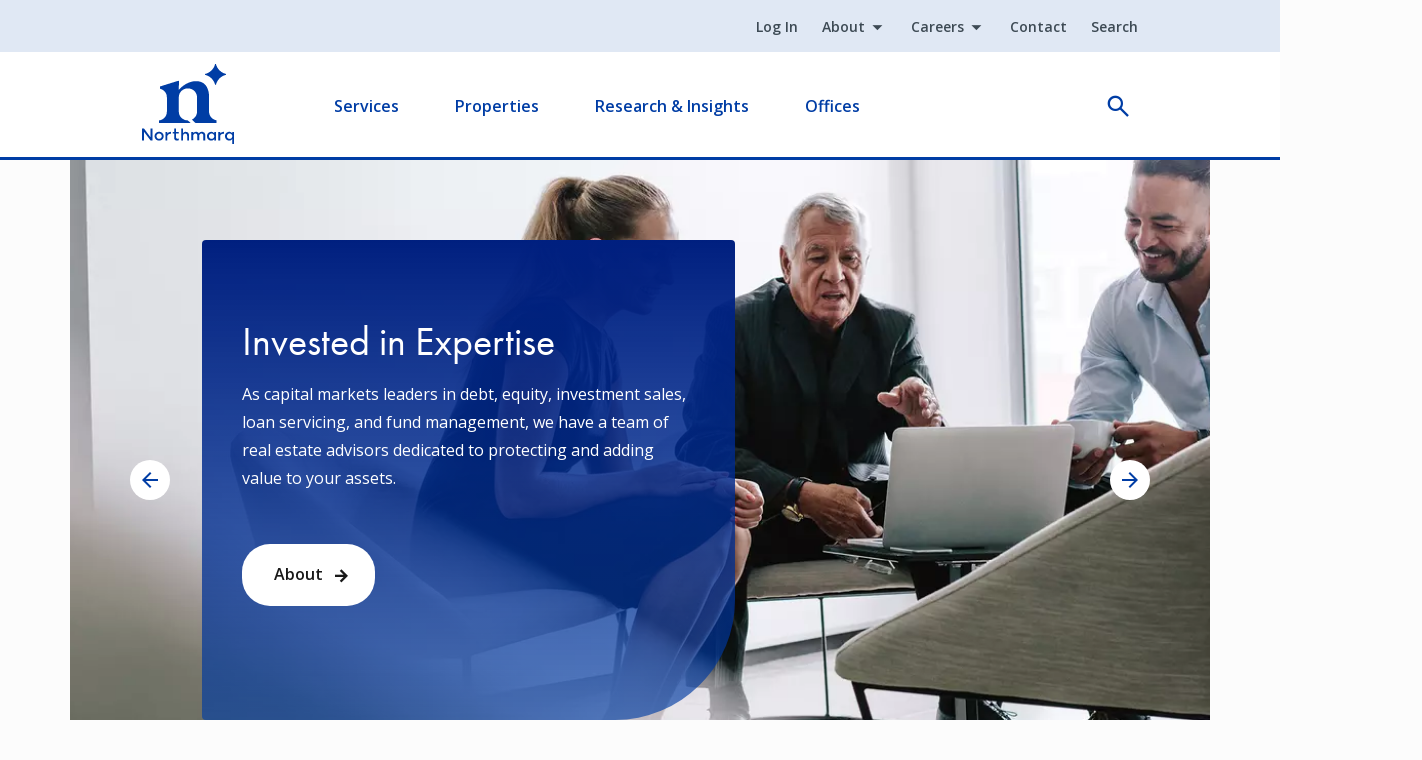

--- FILE ---
content_type: text/html; charset=UTF-8
request_url: https://www.northmarq.com/
body_size: 28567
content:
<!DOCTYPE html><html lang="en" dir="ltr" prefix="og: https://ogp.me/ns#"><head><meta charset="utf-8" /><noscript><style>form.antibot * :not(.antibot-message) { display: none !important; }</style></noscript><meta name="description" content="Northmarq is a full-service capital markets resource for commercial real estate investors, offering service from top experts in debt, equity, investment sales and loan" /><link rel="canonical" href="https://www.northmarq.com" /><link rel="shortlink" href="https://www.northmarq.com/" /><meta property="og:type" content="website" /><meta name="Generator" content="Drupal 10 (https://www.drupal.org)" /><meta name="MobileOptimized" content="width" /><meta name="HandheldFriendly" content="true" /><meta name="viewport" content="width=device-width, initial-scale=1.0" /><link rel="icon" href="/themes/custom/northmarq/favicon.ico" type="image/vnd.microsoft.icon" /><script>window.a2a_config=window.a2a_config||{};a2a_config.callbacks=[];a2a_config.overlays=[];a2a_config.templates={};</script><title>Northmarq | Nationwide Commercial Real Estate Services</title><link rel="stylesheet" media="all" href="/sites/default/files/css/css_WiISJDR9-gVTfWPBvOZXCzuqufBOKmoCl8UhSPZL090.css?delta=0&amp;language=en&amp;theme=northmarq&amp;include=[base64]" /><link rel="stylesheet" media="all" href="/sites/default/files/css/css_s0SBdjwSAIuSyyNHLKQbbzOP7Q3wdAALmJ4iNTD2-64.css?delta=1&amp;language=en&amp;theme=northmarq&amp;include=[base64]" /><script type="application/json" data-drupal-selector="drupal-settings-json">{"path":{"baseUrl":"\/","pathPrefix":"","currentPath":"node\/114901","currentPathIsAdmin":false,"isFront":true,"currentLanguage":"en"},"pluralDelimiter":"\u0003","suppressDeprecationErrors":true,"ajaxPageState":{"libraries":"[base64]","theme":"northmarq","theme_token":null},"ajaxTrustedUrl":[],"gtag":{"tagId":"","consentMode":false,"otherIds":[],"events":[],"additionalConfigInfo":[]},"gtm":{"tagId":null,"settings":{"data_layer":"dataLayer","include_classes":false,"allowlist_classes":"","blocklist_classes":"","include_environment":false,"environment_id":"","environment_token":""},"tagIds":["GTM-5N5GH5"]},"dataLayer":{"defaultLang":"en","languages":{"en":{"id":"en","name":"English","direction":"ltr","weight":0}}},"dmbNotificationEntities":[],"dmbNotifications":{"dmb-notifications-ajax-wrapper":{"notificationWrapper":".dmb-notifications-ajax-wrapper","contentType":"landing_page","contentPath":"\/","notificationType":""}},"user":{"uid":0,"permissionsHash":"a67dfb3a694138de01e8082dab6441da4f27118c26671b1ae7c94e86191881a1"}}</script><script src="/sites/default/files/js/js_EfUrSo2GyKsIH09_mWTYQ_YK3ECVangvTAeS9XaFrVA.js?scope=header&amp;delta=0&amp;language=en&amp;theme=northmarq&amp;include=[base64]"></script><script src="https://script.crazyegg.com/pages/scripts/0122/1417.js" async></script><script src="/modules/contrib/google_tag/js/gtag.js?t83sbi"></script><script src="/modules/contrib/google_tag/js/gtm.js?t83sbi"></script><link rel="preconnect" href="https://fonts.googleapis.com"><link rel="preconnect" href="https://fonts.gstatic.com" crossorigin><link rel="preconnect" href="https://static.addtoany.com" crossorigin><link rel="preload" href="https://use.typekit.net/gai7buv.css" as="style" onload="this.rel='stylesheet'"><link rel="preload" href="https://use.typekit.net/dqm3xqd.css" as="style" onload="this.rel='stylesheet'"><link rel="preload" href="//fonts.googleapis.com/css2?family=Open+Sans:ital,wght@0,400;0,600;0,700;1,400;1,600;1,700&display=swap" as="style" onload="this.rel='stylesheet'"></head><body class="path-frontpage page-node-type-landing-page"> <a href="#main-content" class="visually-hidden focusable skip-link"> Skip to main content </a> <noscript><iframe src="https://www.googletagmanager.com/ns.html?id=GTM-5N5GH5"
height="0" width="0" style="display:none;visibility:hidden"></iframe></noscript><div class="dialog-off-canvas-main-canvas" data-off-canvas-main-canvas><div class="container"><div class="col-12 layout-message"><div class="region region-message"><div id="block-northmarq-dmbnotificationsblock" class="block block-dismissible-message-bar block-dmb-notifications-block"><div><div class="dmb-notifications-ajax-wrapper"></div></div></div></div></div> <header role="banner"><div class="region region-header"><div id="navigation-bar"> <nav role="navigation" aria-labelledby="block-northmarq-utility-menu" id="block-northmarq-utility" class="block block-menu navigation menu--utility"><div class="visually-hidden" id="block-northmarq-utility-menu" role="heading" aria-level="2"> Utility</div><ul class="menu menu-level-master"><li ignore_in_alias_generation="0" notlink="0" class="menu-item"> <a href="/login" data-drupal-link-system-path="node/167886">Log In</a></li><li ignore_in_alias_generation="0" notlink="0" summary="About northmarq" class="menu-item menu-item--expanded"> <a href="/about" data-drupal-link-system-path="node/160201">About</a><div class="wrapper-menu-level-1"><div class="menu-link-summary summary-sub-menu-level-1"><div class="menu-link-summary-title"><a href="/about" class="menu-overview-link" data-drupal-link-system-path="node/160201">About</a></div></div></div><ul class="sub-menu sub-menu-level-1"><li ignore_in_alias_generation="0" notlink="0" class="menu-item"> <a href="/about" data-drupal-link-system-path="node/160201">About Northmarq</a></li><li class="menu-item"> <a href="/about/philanthropy" data-drupal-link-system-path="node/25186">Philanthropy</a></li><li ignore_in_alias_generation="0" notlink="0" class="menu-item"> <a href="/about/inclusion" data-drupal-link-system-path="node/25321">Inclusion</a></li><li class="menu-item"> <a href="/about/executive-leadership" data-drupal-link-system-path="node/25176">Meet Our Leaders</a></li><li class="menu-item"> <a href="/news" data-drupal-link-system-path="node/25156">Newsroom</a></li></ul></li><li ignore_in_alias_generation="0" notlink="0" summary="Careers Info" class="menu-item menu-item--expanded"> <a href="/careers" data-drupal-link-system-path="node/25151">Careers</a><div class="wrapper-menu-level-1"><div class="menu-link-summary summary-sub-menu-level-1"><div class="menu-link-summary-title"><a href="/careers" class="menu-overview-link" data-drupal-link-system-path="node/25151">Careers</a></div></div></div><ul class="sub-menu sub-menu-level-1"><li ignore_in_alias_generation="0" notlink="0" class="menu-item"> <a href="/careers" data-drupal-link-system-path="node/25151">Careers</a></li><li class="menu-item"> <a href="/careers/open-positions" data-drupal-link-system-path="node/25276">Open Positions</a></li><li class="menu-item"> <a href="/careers/employee-benefits" data-drupal-link-system-path="node/25261">Employee Benefits</a></li><li class="menu-item"> <a href="/careers/company-culture" data-drupal-link-system-path="node/25266">Company Culture</a></li></ul></li><li class="menu-item"> <a href="/contact" data-drupal-link-system-path="node/25201">Contact</a></li><li class="menu-item"> <a href="/search" data-drupal-link-system-path="node/64806">Search</a></li></ul> </nav><div id="block-northmarq-branding" class="block block-system block-system-branding-block"> <a href="/" rel="home" class="site-logo"> <img width="92" height="80" src="/themes/custom/northmarq/logo.svg" alt="Home" /> </a></div><nav role="navigation" aria-labelledby="block-northmarq-main-navigation-menu" id="block-northmarq-main-navigation" class="block block-menu navigation menu--main"><div class="visually-hidden" id="block-northmarq-main-navigation-menu" role="heading" aria-level="2"> Main navigation</div><ul class="menu menu-level-master"><li summary="Navigate your commercial real estate journey with us. We handle everything from financing to servicing your loan." class="menu-item menu-item--expanded"> <a href="/" class="link-level--0 is-active" data-drupal-link-system-path="&lt;front&gt;" aria-current="page">Services</a><div class="wrapper-menu-level-1"><div class="menu-link-summary summary-sub-menu-level-1"><div class="menu-link-summary-title"><div class="menu-overview-link">Services</div></div><div class="menu-link-summary-desc">Navigate your commercial real estate journey with us. We handle everything from financing to servicing your loan.</div></div><ul class="sub-menu sub-menu-level-1"><li class="menu-item menu-item--expanded"> <a href="/investment-sales" title="Explore our services" class="link-level--1" data-drupal-link-system-path="node/122391">Investment Sales</a><div class="wrapper-menu-level-2"><div class="menu-link-overview overview-sub-menu-level-2"> <a href="/investment-sales" class="menu-overview-link" data-drupal-link-system-path="node/122391">Investment Sales Overview</a></div><ul class="sub-menu sub-menu-level-2"><li ignore_in_alias_generation="0" notlink="0" class="menu-item"> <a href="/investment-sales" class="link-level--2" data-drupal-link-system-path="node/122391">Investment Sales Overview</a></li></ul></div></li><li class="menu-item menu-item--expanded"> <a href="/property-types-industries" class="link-level--1" data-drupal-link-system-path="node/122966">Property Types &amp; Industries</a><div class="wrapper-menu-level-2"><div class="menu-link-overview overview-sub-menu-level-2"> <a href="/property-types-industries" class="menu-overview-link" target="_self" data-drupal-link-system-path="node/122966">Property Types &amp; Industries Overview</a></div><ul class="sub-menu sub-menu-level-2"><li class="menu-item"> <a href="/property-types-industries" class="menu-overview-link link-level--2" target="_self" data-drupal-link-system-path="node/122966">Property Types &amp; Industries Overview</a></li><li ignore_in_alias_generation="0" notlink="0" class="menu-item"> <a href="/property-types-industries/affordable-housing" class="link-level--2" data-drupal-link-system-path="node/131431">Affordable Housing</a></li><li ignore_in_alias_generation="0" notlink="0" class="menu-item"> <a href="/property-types-industries/build-to-rent" class="link-level--2" data-drupal-link-system-path="node/131506">Build-To-Rent</a></li><li ignore_in_alias_generation="0" notlink="0" class="menu-item"> <a href="/property-types-industries/healthcare" title="Learn about our healthcare offerings" class="link-level--2" data-drupal-link-system-path="node/131771">Healthcare</a></li><li class="menu-item"> <a href="/property-types-industries/hotels-hospitality" class="link-level--2" data-drupal-link-system-path="node/132401">Hotels &amp; Hospitality</a></li><li ignore_in_alias_generation="0" notlink="0" class="menu-item"> <a href="/property-types-industries/industrial" title="Learn about our industrial services" class="link-level--2" data-drupal-link-system-path="node/132996">Industrial</a></li><li ignore_in_alias_generation="0" notlink="0" class="menu-item"> <a href="/property-types-industries/manufactured-housing" title="Learn about our manufactured housing services" class="link-level--2" data-drupal-link-system-path="node/131201">Manufactured Housing</a></li><li ignore_in_alias_generation="0" notlink="0" class="menu-item"> <a href="/property-types-industries/multifamily" title="Learn about our multifamily offerings" class="link-level--2" data-drupal-link-system-path="node/130836">Multifamily</a></li><li ignore_in_alias_generation="0" notlink="0" class="menu-item"> <a href="/property-types-industries/national-development-services" title="Learn about our land development services" class="link-level--2" data-drupal-link-system-path="node/130711">National Development Services (Land)</a></li><li class="menu-item"> <a href="/property-types-industries/net-lease-sale-leaseback" class="link-level--2" data-drupal-link-system-path="node/144801">Net Lease &amp; Sale Leaseback</a></li><li ignore_in_alias_generation="0" notlink="0" class="menu-item"> <a href="/property-types-industries/restaurants" class="link-level--2" data-drupal-link-system-path="node/140726">Restaurants</a></li><li ignore_in_alias_generation="0" notlink="0" class="menu-item"> <a href="/property-types-industries/retail" title="Learn about our retail services" class="link-level--2" data-drupal-link-system-path="node/131846">Retail</a></li><li ignore_in_alias_generation="0" notlink="0" class="menu-item"> <a href="/property-types-industries/senior-housing" class="link-level--2" data-drupal-link-system-path="node/145191">Senior Housing</a></li><li class="menu-item"> <a href="/property-types-industries/shopping-centers" class="link-level--2" data-drupal-link-system-path="node/145216">Shopping Centers</a></li><li ignore_in_alias_generation="0" notlink="0" class="menu-item"> <a href="/property-types-industries/student-housing" title="Learn about our student housing offerings" class="link-level--2" data-drupal-link-system-path="node/140186">Student Housing</a></li></ul></div></li><li ignore_in_alias_generation="0" notlink="0" class="menu-item menu-item--expanded"> <a href="/fund-management" class="link-level--1" data-drupal-link-system-path="node/146321">Fund Management</a><div class="wrapper-menu-level-2"><div class="menu-link-overview overview-sub-menu-level-2"> <a href="/fund-management" class="menu-overview-link" data-drupal-link-system-path="node/146321">Fund Management Overview </a></div><ul class="sub-menu sub-menu-level-2"><li ignore_in_alias_generation="0" notlink="0" class="menu-item"> <a href="/fund-management" class="link-level--2" data-drupal-link-system-path="node/146321">Fund Management Overview </a></li><li ignore_in_alias_generation="0" notlink="0" class="menu-item"> <a href="/fund-management/for-investors" class="link-level--2" data-drupal-link-system-path="node/146346">For Investors</a></li><li ignore_in_alias_generation="0" notlink="0" class="menu-item"> <a href="/fund-management/for-sponsors" class="link-level--2" data-drupal-link-system-path="node/146361">For Sponsors</a></li><li ignore_in_alias_generation="0" notlink="0" class="menu-item"> <a href="/fund-management/leadership" class="link-level--2" data-drupal-link-system-path="node/146506">Fund Management Leadership</a></li><li ignore_in_alias_generation="0" notlink="0" class="menu-item"> <a href="/fund-management/for-investors" class="link-level--2" data-drupal-link-system-path="node/146346">Current Investment Offerings</a></li><li ignore_in_alias_generation="0" notlink="0" class="menu-item"> <a href="/fund-management/portfolio" class="link-level--2" data-drupal-link-system-path="node/151261">Portfolio</a></li><li ignore_in_alias_generation="0" notlink="0" class="menu-item"> <a href="https://app.junipersquare.com/login?path=/i/northmarq//login" class="link-level--2">Investor Portal</a></li></ul></div></li><li class="menu-item menu-item--expanded"> <a href="/financing" class="link-level--1" data-drupal-link-system-path="node/127311">Financing</a><div class="wrapper-menu-level-2"><div class="menu-link-overview overview-sub-menu-level-2"> <a href="/financing" class="menu-overview-link" target="_self" data-drupal-link-system-path="node/127311">Financing Overview</a></div><ul class="sub-menu sub-menu-level-2"><li class="menu-item"> <a href="/financing" class="menu-overview-link link-level--2" target="_self" data-drupal-link-system-path="node/127311">Financing Overview</a></li><li ignore_in_alias_generation="0" notlink="0" class="menu-item menu-item--expanded"> <a href="/financing/debt" class="link-level--2" data-drupal-link-system-path="node/128531">Debt</a><div class="wrapper-menu-level-3"><ul class="sub-menu sub-menu-level-3"><li ignore_in_alias_generation="0" notlink="0" class="menu-item"> <a href="/financing/debt/banks" class="link-level--3" data-drupal-link-system-path="node/159571">Bank Financing</a></li><li ignore_in_alias_generation="0" notlink="0" class="menu-item"> <a href="/financing/debt/bridge-mezzanine" class="link-level--3" data-drupal-link-system-path="node/159591">Bridge and Mezzanine Financing</a></li><li ignore_in_alias_generation="0" notlink="0" class="menu-item"> <a href="/financing/debt/cmbs" class="link-level--3" data-drupal-link-system-path="node/159601">CMBS</a></li><li ignore_in_alias_generation="0" notlink="0" class="menu-item"> <a href="/financing/debt/fannie-mae" class="link-level--3" data-drupal-link-system-path="node/159611">Fannie Mae</a></li><li ignore_in_alias_generation="0" notlink="0" class="menu-item"> <a href="/financing/debt/hud-fha" class="link-level--3" data-drupal-link-system-path="node/159796">FHA/HUD</a></li><li ignore_in_alias_generation="0" notlink="0" class="menu-item"> <a href="/financing/debt/freddie-mac" class="link-level--3" data-drupal-link-system-path="node/159806">Freddie Mac</a></li><li ignore_in_alias_generation="0" notlink="0" class="menu-item"> <a href="/financing/debt/life-insurance-cos" class="link-level--3" data-drupal-link-system-path="node/159816">Life Insurance Co.</a></li></ul></div></li><li ignore_in_alias_generation="0" notlink="0" class="menu-item menu-item--expanded"> <a href="/financing/equity" class="link-level--2" data-drupal-link-system-path="node/128546">Equity</a><div class="wrapper-menu-level-3"><ul class="sub-menu sub-menu-level-3"><li ignore_in_alias_generation="0" notlink="0" class="menu-item"> <a href="/financing/equity/additional-sources" class="link-level--3" data-drupal-link-system-path="node/136711">Additional Equity Sources</a></li><li ignore_in_alias_generation="0" notlink="0" class="menu-item"> <a href="/financing/equity/institutional-equity-advisors" class="link-level--3" data-drupal-link-system-path="node/128681">Institutional Equity Advisors</a></li><li ignore_in_alias_generation="0" notlink="0" class="menu-item"> <a href="/financing/equity/equity-placement" class="link-level--3" data-drupal-link-system-path="node/136351">Equity Placement</a></li><li ignore_in_alias_generation="0" notlink="0" class="menu-item"> <a href="/financing/equity/joint-venture-equity" class="link-level--3" data-drupal-link-system-path="node/136391">Joint Venture Equity</a></li><li ignore_in_alias_generation="0" notlink="0" class="menu-item"> <a href="/financing/equity/preferred-equity" class="link-level--3" data-drupal-link-system-path="node/136686">Preferred Equity</a></li></ul></div></li></ul></div></li><li ignore_in_alias_generation="0" notlink="0" class="menu-item menu-item--expanded"> <a href="/loan-servicing" class="link-level--1" data-drupal-link-system-path="node/138181">Loan Servicing</a><div class="wrapper-menu-level-2"><div class="menu-link-overview overview-sub-menu-level-2"> <a href="/loan-servicing" class="menu-overview-link" data-drupal-link-system-path="node/138181">Loan Servicing Overview </a></div><ul class="sub-menu sub-menu-level-2"><li ignore_in_alias_generation="0" notlink="0" class="menu-item"> <a href="/loan-servicing" class="menu-overview-link link-level--2" data-drupal-link-system-path="node/138181">Loan Servicing Overview </a></li><li ignore_in_alias_generation="0" notlink="0" class="menu-item"> <a href="/gateway-access" class="link-level--2" data-drupal-link-system-path="node/129636">Gateway Access</a></li><li class="menu-item"> <a href="/loan-servicing/loan-contacts" class="link-level--2" data-drupal-link-system-path="node/25216">Loan Contacts</a></li><li class="menu-item"> <a href="/loan-servicing/servicing-forms" class="link-level--2" data-drupal-link-system-path="node/25241">Servicing Forms</a></li><li class="menu-item"> <a href="/loan-servicing/servicing-leadership" class="link-level--2" data-drupal-link-system-path="node/25256">Servicing Leadership</a></li></ul></div></li><li ignore_in_alias_generation="0" notlink="0" class="menu-item menu-item--expanded"> <span class="link-level--1">Additional Services</span><div class="wrapper-menu-level-2"><ul class="sub-menu sub-menu-level-2"><li ignore_in_alias_generation="0" notlink="1" class="menu-item"> <span class="link-level--2">Additional Services Overview</span></li><li ignore_in_alias_generation="0" notlink="0" class="menu-item menu-item--expanded"> <a href="/additional-services/advisory-services" class="link-level--2" data-drupal-link-system-path="node/146366">Advisory Services</a><div class="wrapper-menu-level-3"><ul class="sub-menu sub-menu-level-3"><li class="menu-item"> <a href="/additional-services/advisory-services/receivership" title="Receivership" class="link-level--3" data-drupal-link-system-path="node/344466">Receivership</a></li><li class="menu-item"> <a href="/additional-services/advisory-services/expert-testimony" title="Expert Testimony" class="link-level--3" data-drupal-link-system-path="node/344501">Expert Testimony</a></li></ul></div></li><li ignore_in_alias_generation="0" notlink="0" class="menu-item menu-item--expanded"> <span class="link-level--2">Additional Services</span><div class="wrapper-menu-level-3"><ul class="sub-menu sub-menu-level-3"><li ignore_in_alias_generation="0" notlink="0" class="menu-item"> <a href="/additional-services/1031-exchange" class="link-level--3" data-drupal-link-system-path="node/122941">1031 Exchange</a></li><li class="menu-item"> <a href="/additional-services/defeasance-services" class="link-level--3" data-drupal-link-system-path="node/128656">Defeasance Services</a></li></ul></div></li></ul></div></li></ul></div></li><li summary="Grow your investment portfolio. Explore multifamily &amp; commercial listings for sale." class="menu-item menu-item--expanded"> <a href="" title="This is the properties overview" class="link-level--0">Properties</a><div class="wrapper-menu-level-1"><div class="menu-link-summary summary-sub-menu-level-1"><div class="menu-link-summary-title"><div class="menu-overview-link">Properties</div></div><div class="menu-link-summary-desc">Grow your investment portfolio. Explore multifamily &amp; commercial listings for sale.</div></div><ul class="sub-menu sub-menu-level-1"><li ignore_in_alias_generation="0" notlink="0" class="menu-item"> <a href="/properties?" title="Browse available retail, healthcare, industrial, office &amp; land listings" class="link-level--1" data-drupal-link-query="{&quot;property_type&quot;:[]}" data-drupal-link-system-path="properties">Property Listings</a></li><li class="menu-item"> <a href="/recent-closings-transactions" class="link-level--1" data-drupal-link-system-path="node/64811">Transactions</a></li></ul></div></li><li summary="Make informed decisions. Explore our commercial and multifamily real estate research and insights." class="menu-item menu-item--expanded"> <a href="/insights" class="link-level--0" data-drupal-link-system-path="node/121451">Research &amp; Insights</a><div class="wrapper-menu-level-1"><div class="menu-link-summary summary-sub-menu-level-1"><div class="menu-link-summary-title"><div class="menu-overview-link">Research &amp; Insights</div></div><div class="menu-link-summary-desc">Make informed decisions. Explore our commercial and multifamily real estate research and insights.</div></div><ul class="sub-menu sub-menu-level-1"><li class="menu-item"> <a href="/insights" class="link-level--1" data-drupal-link-system-path="node/121451">Research &amp; Insights</a></li><li ignore_in_alias_generation="0" notlink="0" class="menu-item menu-item--expanded"> <a href="/insights/rates-spreads" class="link-level--1" data-drupal-link-system-path="node/25291">Rates &amp; Spreads</a><div class="wrapper-menu-level-2"><div class="menu-link-overview overview-sub-menu-level-2"> <a href="/insights/rates-spreads?reload=1#real-time-rates" class="menu-overview-link" data-drupal-link-query="{&quot;reload&quot;:&quot;1&quot;}" data-drupal-link-system-path="node/25291">Real Time Rates</a></div><ul class="sub-menu sub-menu-level-2"><li ignore_in_alias_generation="0" notlink="0" class="menu-item"> <a href="/insights/rates-spreads?reload=1#real-time-rates" class="link-level--2" data-drupal-link-query="{&quot;reload&quot;:&quot;1&quot;}" data-drupal-link-system-path="node/25291">Real Time Rates</a></li><li ignore_in_alias_generation="0" notlink="0" class="menu-item"> <a href="/insights/rates-spreads?reload=1#multifamily-conventional-rates-spreads" class="link-level--2" data-drupal-link-query="{&quot;reload&quot;:&quot;1&quot;}" data-drupal-link-system-path="node/25291">Multifamily Conventional Rates &amp; Spreads</a></li><li ignore_in_alias_generation="0" notlink="0" class="menu-item"> <a href="/insights/rates-spreads?reload=1#multifamily-affordable-rates-spreads" class="link-level--2" data-drupal-link-query="{&quot;reload&quot;:&quot;1&quot;}" data-drupal-link-system-path="node/25291">Multifamily Affordable Rates &amp; Spreads</a></li><li ignore_in_alias_generation="0" notlink="0" class="menu-item"> <a href="/insights/rates-spreads?reload=1#commercial-rates-spreads" class="link-level--2" data-drupal-link-query="{&quot;reload&quot;:&quot;1&quot;}" data-drupal-link-system-path="node/25291">Commercial Rates &amp; Spreads</a></li></ul></div></li></ul></div></li><li summary="Nationwide expertise. Achieve your commercial real estate goals." class="menu-item menu-item--expanded"> <a href="/offices" class="link-level--0" data-drupal-link-system-path="node/7576">Offices</a><div class="wrapper-menu-level-1"><div class="menu-link-summary summary-sub-menu-level-1"><div class="menu-link-summary-title"><div class="menu-overview-link">Offices</div></div><div class="menu-link-summary-desc">Nationwide expertise. Achieve your commercial real estate goals.</div></div><ul class="sub-menu sub-menu-level-1"><li class="menu-item"> <a href="/offices" title="Office Locations" class="link-level--1" data-drupal-link-system-path="node/7576">Office Locations</a></li><li class="menu-item"> <a href="/offices/people" class="link-level--1">Employee Directory</a></li></ul></div></li></ul> </nav><div class="block block-e3-graphql block-e3-graphql-search-reveal"><div id="search-reveal"><div class="search-reveal"><div class="search-reveal__toggle"><button> open </button></div></div></div></div> <span class="open-flyout"> <span class="visually-hidden">Open Flyout</span> </span></div></div> </header> <main role="main"> <a id="main-content" tabindex="-1"></a><div class="row g-0"><div class="col-12 layout-content"><div class="region region-content"><div data-drupal-messages-fallback class="hidden"></div><div id="block-northmarq-mainpagecontent" class="block block-system block-system-main-block"> <article id="landing-page-northmarq-home" class="node node--type-landing-page node--view-mode-full"><div class="node__content"><div class="section-container-fluid background-image-detail-tr-and-bl section-container-extended layout layout--onecol" id="layout-page-header"><div class="layout__region layout__region--content"><div class="block block-northmarq-micronode block-northmarq-micronode-blockslideshow"> <article id="slideshow-front-page-slideshow" class="node node--type-slideshow node--view-mode-default"><div class="node__content"><div class="field field--name-field-paragraphs field--type-entity-reference-revisions field--label-hidden field__items"><div class="field__item"> <article class="is-first paragraph paragraph--type--slide paragraph--view-mode--default" id="slide-front-page-slideshow-slides"><div class="slide"><div class="slide__media"><div class="field field--name-field-image field--type-entity-reference field--label-hidden field__item"><article class="is-first media media--type-image media--view-mode-northmarq-thumbnail"><div class="field field--name-field-media-image field--type-image field--label-visually_hidden"><div class="field__label visually-hidden">Image</div><div class="field__item"> <picture> <source srcset="/sites/default/files/styles/30x13_full/public/images/Life_Carousel_04.jpeg.webp?itok=jN1Qu3a_ 1x" media="only screen and (min-width: 61em)" type="image/webp" width="1440" height="624"/> <source srcset="/sites/default/files/styles/30_13_half/public/images/Life_Carousel_04.jpeg.webp?itok=FcsgqGj9 1x" media="only screen and (min-width: 38.125em)" type="image/webp" width="720" height="312"/> <source srcset="/sites/default/files/styles/30_13_third/public/images/Life_Carousel_04.jpeg.webp?itok=wBm0jT8g 1x" media="only screen and (min-width: 16.5em)" type="image/webp" width="540" height="234"/> <img loading="eager" fetch-priority="high" width="1440" height="624" src="/sites/default/files/styles/30x13_full/public/images/Life_Carousel_04.jpeg.webp?itok=jN1Qu3a_" alt="Carousel_04_Homepage" /> </picture></div></div> </article></div></div><div class="container"><div class="slide__body"><h1 class="title"><div class="field field--name-field-heading field--type-string field--label-hidden field__item">Investing in commercial real estate? We&#039;re invested in you.</div></h1><div class="clearfix text-formatted field field--name-field-text field--type-text-long field--label-hidden field__item"><p>Your investment decisions deserve to be guided by experts who deliver a personalized, hands-on approach. Exceptional local market knowledge and a strong national presence are why clients nationwide trust Northmarq to help them achieve their investment goals.</p></div><div class="field field--name-field-url field--type-link field--label-hidden field__item"><a href="https://www.northmarq.com/investment-sales">Services</a></div></div></div></div> </article></div><div class="field__item"> <article id="slide-front-page-slideshow-slides" class="paragraph paragraph--type--slide paragraph--view-mode--default"><div class="slide"><div class="slide__media"><div class="field field--name-field-image field--type-entity-reference field--label-hidden field__item"><article class="media media--type-image media--view-mode-northmarq-thumbnail"><div class="field field--name-field-media-image field--type-image field--label-visually_hidden"><div class="field__label visually-hidden">Image</div><div class="field__item"> <picture> <source srcset="/sites/default/files/styles/30x13_full/public/images/Life_Carousel_02.jpeg.webp?itok=kWCKhnlz 1x" media="only screen and (min-width: 61em)" type="image/webp" width="1440" height="624"/> <source srcset="/sites/default/files/styles/30_13_half/public/images/Life_Carousel_02.jpeg.webp?itok=FNzIujxN 1x" media="only screen and (min-width: 38.125em)" type="image/webp" width="720" height="312"/> <source srcset="/sites/default/files/styles/30_13_third/public/images/Life_Carousel_02.jpeg.webp?itok=ZorwNLp7 1x" media="only screen and (min-width: 16.5em)" type="image/webp" width="540" height="234"/> <img loading="eager" fetch-priority="low" width="1440" height="624" src="/sites/default/files/styles/30x13_full/public/images/Life_Carousel_02.jpeg.webp?itok=kWCKhnlz" alt="Carousel_02_Homepage" /> </picture></div></div> </article></div></div><div class="container"><div class="slide__body"><h2 class="title h1"><div class="field field--name-field-heading field--type-string field--label-hidden field__item">Invested in Expertise</div></h2><div class="clearfix text-formatted field field--name-field-text field--type-text-long field--label-hidden field__item"><p dir="ltr">As capital markets leaders in debt, equity, investment sales, loan servicing, and fund management, we have a team of real estate advisors dedicated to protecting and adding value to your assets.<br>&nbsp;</p></div><div class="field field--name-field-url field--type-link field--label-hidden field__item"><a href="https://www.northmarq.com/about">About</a></div></div></div></div> </article></div><div class="field__item"> <article id="slide-front-page-slideshow-slides" class="paragraph paragraph--type--slide paragraph--view-mode--default"><div class="slide"><div class="slide__media"><div class="field field--name-field-image field--type-entity-reference field--label-hidden field__item"><article class="media media--type-image media--view-mode-northmarq-thumbnail"><div class="field field--name-field-media-image field--type-image field--label-visually_hidden"><div class="field__label visually-hidden">Image</div><div class="field__item"> <picture> <source srcset="/sites/default/files/styles/30x13_full/public/images/Life_Carousel_03.jpeg.webp?itok=sxvp0Km5 1x" media="only screen and (min-width: 61em)" type="image/webp" width="1440" height="624"/> <source srcset="/sites/default/files/styles/30_13_half/public/images/Life_Carousel_03.jpeg.webp?itok=Gsw1-EVH 1x" media="only screen and (min-width: 38.125em)" type="image/webp" width="720" height="312"/> <source srcset="/sites/default/files/styles/30_13_third/public/images/Life_Carousel_03.jpeg.webp?itok=2gZ1gIUB 1x" media="only screen and (min-width: 16.5em)" type="image/webp" width="540" height="234"/> <img loading="eager" fetch-priority="low" width="1440" height="624" src="/sites/default/files/styles/30x13_full/public/images/Life_Carousel_03.jpeg.webp?itok=sxvp0Km5" alt="Carousel_03_Homepage" /> </picture></div></div> </article></div></div><div class="container"><div class="slide__body"><h2 class="title h1"><div class="field field--name-field-heading field--type-string field--label-hidden field__item">Invested in Knowledge</div></h2><div class="clearfix text-formatted field field--name-field-text field--type-text-long field--label-hidden field__item"><p dir="ltr">We help you make well-informed decisions through access to the latest industry trends and research, all developed by experts and analysts who understand the commercial real estate investment industry.<br>&nbsp;</p></div><div class="field field--name-field-url field--type-link field--label-hidden field__item"><a href="https://www.northmarq.com/insights">Research &amp; Insights</a></div></div></div></div> </article></div><div class="field__item"> <article id="slide-front-page-slideshow-slides" class="paragraph paragraph--type--slide paragraph--view-mode--default"><div class="slide"><div class="slide__media"><div class="field field--name-field-image field--type-entity-reference field--label-hidden field__item"><article class="media media--type-image media--view-mode-northmarq-thumbnail"><div class="field field--name-field-media-image field--type-image field--label-visually_hidden"><div class="field__label visually-hidden">Image</div><div class="field__item"> <picture> <source srcset="/sites/default/files/styles/30x13_full/public/images/Life_Carousel_01.jpeg.webp?itok=_5qAKA5z 1x" media="only screen and (min-width: 61em)" type="image/webp" width="1440" height="624"/> <source srcset="/sites/default/files/styles/30_13_half/public/images/Life_Carousel_01.jpeg.webp?itok=Xn0votEj 1x" media="only screen and (min-width: 38.125em)" type="image/webp" width="720" height="312"/> <source srcset="/sites/default/files/styles/30_13_third/public/images/Life_Carousel_01.jpeg.webp?itok=4aBFSDVS 1x" media="only screen and (min-width: 16.5em)" type="image/webp" width="540" height="234"/> <img loading="eager" fetch-priority="low" width="1440" height="624" src="/sites/default/files/styles/30x13_full/public/images/Life_Carousel_01.jpeg.webp?itok=_5qAKA5z" alt="Carousel_01_Homepage" /> </picture></div></div> </article></div></div><div class="container"><div class="slide__body"><h2 class="title h1"><div class="field field--name-field-heading field--type-string field--label-hidden field__item">Invested in Your Career</div></h2><div class="clearfix text-formatted field field--name-field-text field--type-text-long field--label-hidden field__item"><p dir="ltr">You have invested in building your career. It’s time to let someone invest in&nbsp;<em><strong>you</strong></em>. We hire and develop the best talent to maintain a strong company culture rooted in collaboration, hard work, innovation, and growth.&nbsp;<br>&nbsp;</p></div><div class="field field--name-field-url field--type-link field--label-hidden field__item"><a href="https://www.northmarq.com/careers">Work with us</a></div></div></div></div> </article></div></div></div> </article></div></div></div><div id="layout-how-can-we-help-" class="layout layout--onecol"><div ></div></div><div class="section-container layout layout--onecol" id="layout-content"><div class="layout__region layout__region--content"><div class="block block-northmarq-micronode block-northmarq-micronode-blockcta-list"><div class="list--compact node node--micronode node--type-cta-list node--view-mode-default" id="cta-list-how-can-we-help-you"><div class="node__content"><div class="node__eyebrow"><div class="field field--name-field-subheading field--type-string field--label-hidden field__item">Investment Solutions</div></div><h2 class="node__title"> <span class="field field--name-title field--type-string field--label-hidden">How can we help you?</span></h2><div class="clearfix text-formatted field field--name-body field--type-text-with-summary field--label-hidden field__item"><p>As a comprehensive capital markets provider, our commercial property investment experts have you covered.</p></div></div><div class="content-list-items items-compact"><div class="field__items views-view-responsive-grid views-view-responsive-grid--horizontal " ><div class="field__item"> <article id="cta-how-can-we-help-you-statistics" class="paragraph paragraph--type--cta paragraph--view-mode--default"><div class="cta"><div class="cta__media"><div class="field field--name-field-image field--type-entity-reference field--label-hidden field__item"><article class="media media--type-icon media--view-mode-default"><div class="field field--name-field-media-image field--type-image field--label-visually_hidden"><div class="field__label visually-hidden">Image</div><div class="field__item"> <?xml version="1.0" encoding="UTF-8"?><svg xmlns="http://www.w3.org/2000/svg" xmlns:xlink="http://www.w3.org/1999/xlink" version="1.1" id="Layer_1" x="0px" y="0px" viewBox="0 0 1024 1024" xml:space="preserve" aria-labelledby="field-media-image-title-0"><title id="field-media-image-title-0">NM Web Icon Looking to Buy Black</title><g><path d="M780.19,996.81c-8.07,0-16.32-0.52-24.65-1.57c-46.34-5.82-90.44-28.2-124.18-63L478.46,774.56l-0.09-0.11 c-16.62-19.22-15.14-47.92,3.36-65.34c9.2-8.66,21.22-13.21,33.84-12.82c12.5,0.39,24.1,5.58,32.72,14.62l58.05,45.86l-10.54-38.74 l-57.85-218.26c-3.73-14.07-1.54-28.62,6.18-40.96c7.71-12.34,19.81-20.68,34.07-23.49c26.68-5.27,53.17,11.17,60.31,37.43 l25.1,92.32c5.73-15.19,18.36-27.55,35.11-32.26c12.94-5.88,26.65-6.05,38.63-0.47c12.1,5.63,20.85,16.39,24.63,30.29l6.81,25.07 c5.78-15.32,18.57-27.76,35.53-32.37c13.6-3.71,27.83-1.88,40.07,5.12c12.24,7.01,21.01,18.36,24.72,31.97l2.74,10.08 c5.78-15.32,18.57-27.76,35.53-32.37h0c13.6-3.7,27.83-1.88,40.07,5.12c12.24,7.01,21.01,18.36,24.71,31.97l0.1,0.43l26.57,148.99 c8.65,48.5-1.02,98.19-27.23,139.91s-66.76,71.98-114.2,85.21l-34.85,9.72C809.51,995.02,795.16,996.81,780.19,996.81z M662.06,597.51l-33.21-122.13c-5.77-21.21-27.17-34.5-48.72-30.24c-11.52,2.27-21.3,9.01-27.53,18.98 c-6.23,9.97-8,21.73-4.99,33.1l57.84,218.23l18.49,67.99l-82.44-65.12l-0.25-0.27c-6.81-7.26-16.04-11.44-26-11.75 c-9.96-0.29-19.43,3.28-26.68,10.1c-14.56,13.7-15.75,36.26-2.74,51.41l152.71,157.48c32.16,33.17,74.15,54.49,118.24,60.03 c22.49,2.83,44.31,1.62,63.1-3.49l34.81-9.71c93.62-26.12,151.34-118,134.27-213.73l-26.53-148.76 c-3.03-10.94-10.12-20.06-19.97-25.71c-9.92-5.68-21.45-7.15-32.48-4.15l0,0c-22.76,6.2-36.25,29.77-30.05,52.54l9.89,36.39 l-9.65,2.62l-20.73-76.28c-3-11.03-10.12-20.23-20.04-25.91c-9.92-5.68-21.45-7.15-32.47-4.15c-22.76,6.2-36.25,29.76-30.05,52.54 l12.24,45.02l-9.65,2.62l-12.24-45.02l-0.09-0.33c0,0-0.11-0.4-0.46-1.68c-2.69-9.9-14.37-52.86-14.37-52.86 c-2.99-11-9.81-19.47-19.2-23.84c-8.51-3.96-18.23-4.14-27.67-0.57v0.5l-3.69,1.01c-22.76,6.19-36.24,29.76-30.05,52.54 l19.46,71.57l-9.65,2.62L662.06,597.51 M371.02,633.28H165.55v-10h205.47V633.28z M391.61,489.12H131.42 c-66.45,0-120.51-54.09-120.51-120.56v-220.8c0-66.48,54.06-120.57,120.51-120.57h617.53c66.45,0,120.5,54.09,120.5,120.57v282.59 h-10V147.75c0-60.97-49.57-110.57-110.5-110.57H131.42c-60.93,0-110.51,49.6-110.51,110.57v220.8 c0,60.97,49.57,110.56,110.51,110.56h260.19V489.12z M445.81,380.52c-42.23,0-76.59-34.38-76.59-76.63V149.02h10v154.87 c0,36.74,29.87,66.63,66.59,66.63c36.72,0,66.59-29.89,66.59-66.63V149.02h10v154.87C522.41,346.14,488.05,380.52,445.81,380.52z M233.89,380.52h-90.52v-236.5h76.81c31.24,0,56.66,25.43,56.66,56.69c0,20.55-10.99,38.58-27.39,48.52 c29.2,7.03,50.97,33.38,50.97,64.72C300.41,350.66,270.57,380.52,233.89,380.52z M153.37,370.52h80.52 c31.17,0,56.53-25.37,56.53-56.56c0-31.19-25.36-56.56-56.53-56.56h-80.52V370.52z M153.37,247.4h66.81 c25.73,0,46.66-20.94,46.66-46.69c0-25.75-20.93-46.69-46.66-46.69h-66.81V247.4z M679.19,375.52h-10V263.78l-81.56-111.81 l8.08-5.89l78.48,107.59l78.48-107.59l8.08,5.89l-81.56,111.81V375.52z"></path></g></svg></div></div> </article></div></div><div class="cta__body"><div class="field field--name-field-heading field--type-string field--label-hidden field__item">Looking to buy</div><div class="field field--name-field-description field--type-string field--label-hidden field__item">Nationwide commercial and multifamily listings</div><div class="field field--name-field-url field--type-link field--label-hidden field__item"><a href="/properties?">See properties </a></div></div></div> </article></div><div class="field__item"> <article id="cta-how-can-we-help-you-statistics" class="paragraph paragraph--type--cta paragraph--view-mode--default"><div class="cta"><div class="cta__media"><div class="field field--name-field-image field--type-entity-reference field--label-hidden field__item"><article class="media media--type-icon media--view-mode-default"><div class="field field--name-field-media-image field--type-image field--label-visually_hidden"><div class="field__label visually-hidden">Image</div><div class="field__item"> <?xml version="1.0" encoding="UTF-8"?><svg xmlns="http://www.w3.org/2000/svg" xmlns:xlink="http://www.w3.org/1999/xlink" version="1.1" id="Layer_1" x="0px" y="0px" viewBox="0 0 1024 1024" xml:space="preserve" aria-labelledby="field-media-image-title-0--2"><title id="field-media-image-title-0--2">NM Web Icon Looking to Sell Black</title><g><path d="M413.5,1010.5c-19.7,0-38.2-7.7-52.1-21.6L33.9,661.3c-28.7-28.7-28.7-75.4,0-104.1L496.4,94.6l44.1-44.1 l201.9-23.2l123,123l81-81l7.1,7.1l-81,81l122.9,122.9l-15.7,194.6l-51.4,51.4l-3.5-3.5l3.5,3.5L465.6,988.9 C451.7,1002.8,433.2,1010.5,413.5,1010.5z M545.1,60l-41.6,41.6L41,564.3c-24.8,24.8-24.8,65.2,0,90l327.6,327.6 c12,12,28,18.6,45,18.6c17,0,33-6.6,45-18.6l511.4-511.4L985,284.1L865.4,164.4L791,238.8c23.2,26.8,22.1,67.6-3.4,93.1l0,0 c-26.7,26.7-70.1,26.7-96.7,0c-26.7-26.7-26.7-70.1,0-96.7c25.5-25.5,66.2-26.6,93.1-3.4l74.3-74.3L738.8,37.8L545.1,60z M739.3,225.1c-15,0-29.9,5.7-41.3,17.1c-22.8,22.8-22.8,59.8,0,82.6c22.8,22.8,59.8,22.8,82.6,0l0,0c22.8-22.8,22.8-59.8,0-82.6 C769.2,230.8,754.2,225.1,739.3,225.1z"></path><path d="M276.5,751.3l-7.1-7.1l39.5-39.5c-1.4-1.4-2.8-2.8-4.2-4.3c-20.9-22.5-37.9-53.8-50.7-93l9.5-3.1 C286,673.2,322.1,716.2,368,728.9c38,10.5,73.9-2.8,84.6-12.2c25.2-22,35.8-46.1,33.5-75.9c-2.1-26.6-14.5-54.2-26.4-80.9 c-22.9-51.1-46.6-103.9,7.9-145c15.4-11.6,52.1-21.1,85.5-5.9c9.5,4.3,19.9,11.2,29.5,22.1l37.4-37.4l7.1,7.1L588.8,439 c13.8,19.2,25.1,48.2,28.3,92.2l-10,0.7c-4.3-59-24.4-98.4-58.2-113.7c-29.3-13.3-62.3-5-75.3,4.8c-21.9,16.5-31.1,35.6-29.1,60.3 c1.9,22.6,12.8,46.9,24.3,72.6c12.3,27.5,25.1,55.9,27.3,84.2c2.6,32.7-9.5,60.3-36.9,84.2c-8.2,7.2-32.2,18.5-62.4,18.5 c-9.9,0-20.5-1.2-31.5-4.2c-17.8-4.9-34.2-13.9-49.1-26.9L276.5,751.3z"></path></g></svg></div></div> </article></div></div><div class="cta__body"><div class="field field--name-field-heading field--type-string field--label-hidden field__item">Looking to sell</div><div class="field field--name-field-description field--type-string field--label-hidden field__item">Personalized solutions to deliver the best returns</div><div class="field field--name-field-url field--type-link field--label-hidden field__item"><a href="/investment-sales-0">Learn more</a></div></div></div> </article></div><div class="field__item"> <article id="cta-how-can-we-help-you-statistics" class="paragraph paragraph--type--cta paragraph--view-mode--default"><div class="cta"><div class="cta__media"><div class="field field--name-field-image field--type-entity-reference field--label-hidden field__item"><article class="media media--type-icon media--view-mode-default"><div class="field field--name-field-media-image field--type-image field--label-visually_hidden"><div class="field__label visually-hidden">Image</div><div class="field__item"> <?xml version="1.0" encoding="UTF-8"?><svg xmlns="http://www.w3.org/2000/svg" xmlns:xlink="http://www.w3.org/1999/xlink" version="1.1" id="Layer_1" x="0px" y="0px" viewBox="0 0 1024 1024" xml:space="preserve" aria-labelledby="field-media-image-title-0--3"><title id="field-media-image-title-0--3">NM Web Icon Need Financing Black</title><g><path d="M712.56,1002.45H271.7c-32.6,0-59.12-26.22-59.12-58.45V630.1c0-32.23,26.52-58.45,59.12-58.45h440.86 c32.6,0,59.12,26.22,59.12,58.45v87.22h19.31c10.66,0,19.33,8.59,19.33,19.16v100.33c0,10.56-8.67,19.16-19.33,19.16h-19.31v88.04 C771.68,976.23,745.16,1002.45,712.56,1002.45z M271.7,581.66c-27.08,0-49.12,21.73-49.12,48.45v313.9 c0,26.71,22.04,48.45,49.12,48.45h440.86c27.08,0,49.12-21.73,49.12-48.45v-88.04H676c-35.23,0-63.9-28.33-63.9-63.16v-12.31 c0-34.83,28.67-63.16,63.9-63.16h85.68V630.1c0-26.71-22.04-48.45-49.12-48.45H271.7z M676,727.33c-29.72,0-53.9,23.85-53.9,53.16 v12.31c0,29.31,24.18,53.16,53.9,53.16h114.99c5.15,0,9.33-4.11,9.33-9.16V736.48c0-5.05-4.19-9.16-9.33-9.16H676z M683.29,818.1 c-17.24,0-31.26-13.88-31.26-30.93c0-17.06,14.02-30.93,31.26-30.93s31.26,13.88,31.26,30.93 C714.54,804.23,700.52,818.1,683.29,818.1z M683.29,766.24c-11.72,0-21.26,9.39-21.26,20.93c0,11.54,9.54,20.93,21.26,20.93 c11.72,0,21.26-9.39,21.26-20.93C704.54,775.63,695.01,766.24,683.29,766.24z M325.45,517.71L165.14,305.89h69.12 c-0.12-2.95-0.18-5.92-0.18-8.86c0-64.82,28.66-126.13,78.64-168.22l6.44,7.65c-47.71,40.19-75.08,98.71-75.08,160.57 c0,2.94,0.06,5.91,0.19,8.86h47.27v10H185.25l140.1,185.13l136.81-185.13H395.2v-5c0-102.54,84.44-185.96,188.24-185.96 s188.24,83.42,188.24,185.96c0,102.54-84.44,185.96-188.24,185.96c-42.74,0-83.02-13.79-116.5-39.88l6.15-7.89 c31.7,24.71,69.86,37.77,110.35,37.77c98.28,0,178.24-78.93,178.24-175.96c0-97.02-79.96-175.96-178.24-175.96 c-96.59,0-175.48,76.23-178.17,170.96H482L325.45,517.71z M592.75,426.19h-10v-33.6c-21.67-1.92-35.03-10.65-42.53-17.85 c-9.24-8.87-13.11-18.56-13.95-22.9l9.82-1.89c0.06,0.31,7.86,30.81,51.01,32.91c25.78,1.27,42.9-15.04,44.58-31.52 c1.56-15.25-9.61-33.54-45.6-39.15c-31.72-4.95-50.51-19.64-50.27-39.3c0.27-21.68,15.89-38.43,39.81-42.67 c2.33-0.41,4.71-0.7,7.13-0.85v-33.4h10v33.52c20.24,1.76,40.52,12.71,48.75,34.37l-9.35,3.55c-8.66-22.79-34.11-31.01-54.78-27.35 c-15.09,2.67-31.31,12.73-31.56,32.94c-0.26,21.1,31.94,27.76,41.81,29.3c42.95,6.7,55.93,31.15,54.01,50.05 c-1.13,11.11-7.29,21.78-16.9,29.26c-8.73,6.8-19.92,10.71-31.98,11.25V426.19z M857.1,157.13h-69.34v-10h69.34V157.13z M779.32,105.39l-7.03-7.12l49.03-48.42l7.03,7.12L779.32,105.39z M726.99,90.02h-10V21.55h10V90.02z"></path></g><rect x="303.24" y="934.83" width="381.87" height="10"></rect></svg></div></div> </article></div></div><div class="cta__body"><div class="field field--name-field-heading field--type-string field--label-hidden field__item">Need financing</div><div class="field field--name-field-description field--type-string field--label-hidden field__item">Debt and equity sources for every investor</div><div class="field field--name-field-url field--type-link field--label-hidden field__item"><a href="/financing">Explore options</a></div></div></div> </article></div><div class="field__item"> <article id="cta-how-can-we-help-you-statistics" class="paragraph paragraph--type--cta paragraph--view-mode--default"><div class="cta"><div class="cta__media"><div class="field field--name-field-image field--type-entity-reference field--label-hidden field__item"><article class="media media--type-icon media--view-mode-default"><div class="field field--name-field-media-image field--type-image field--label-visually_hidden"><div class="field__label visually-hidden">Image</div><div class="field__item"> <?xml version="1.0" encoding="UTF-8"?><svg xmlns="http://www.w3.org/2000/svg" xmlns:xlink="http://www.w3.org/1999/xlink" version="1.1" id="Layer_1" x="0px" y="0px" viewBox="0 0 1024 1024" xml:space="preserve" aria-labelledby="field-media-image-title-0--4"><title id="field-media-image-title-0--4">NM Web Icon Exisiting Loan Black</title><g><path d="M838.48,1015.32H202.06c-31.59,0-57.29-25.5-57.29-56.84V310.72c0-27.2,10.68-52.77,30.07-71.99L390.08,25.31 c10.82-10.73,25.2-16.63,40.49-16.63h407.91c31.59,0,57.29,25.5,57.29,56.84v892.96C895.77,989.82,870.07,1015.32,838.48,1015.32z M430.57,18.68c-12.64,0-24.52,4.88-33.45,13.73L181.88,245.82c-17.49,17.34-27.12,40.38-27.12,64.89v647.76 c0,25.83,21.21,46.84,47.29,46.84h636.42c26.08,0,47.29-21.01,47.29-46.84V65.52c0-25.83-21.21-46.84-47.29-46.84H430.57z M742.06,902.19H302.65v-10h439.41V902.19z M742.06,789.64H302.65v-10h439.41V789.64z M530.84,667.89h-10v-37.09 c-19.37-0.29-43.33-5.84-72.4-20.86l4.59-8.88c43.1,22.26,80.48,25.79,108.09,10.21c25-14.11,34.12-38.88,34.61-46.3 c3.3-49.71-32.81-63.66-71.05-78.43c-36.17-13.97-73.58-28.42-66.93-76.26c1.9-13.68,15.47-36.99,39.69-46 c6.37-2.37,14.19-4,23.38-3.65V325.8h10v35.95c15.9,2.92,35.13,11.77,57.43,31.33l-6.6,7.52c-29.83-26.17-57.75-35.49-80.73-26.94 c-20.14,7.49-31.76,27.11-33.28,38.01c-5.56,39.99,25.11,51.83,60.62,65.55c38.07,14.7,81.21,31.37,77.42,88.42 c-0.69,10.4-11.64,38.52-39.67,54.35c-8.84,4.99-20.48,9.29-35.2,10.5V667.89z M413.91,275.62H280.83v-10h123.08V143.63h10V275.62z "></path></g></svg></div></div> </article></div></div><div class="cta__body"><div class="field field--name-field-heading field--type-string field--label-hidden field__item">Existing loan help</div><div class="field field--name-field-description field--type-string field--label-hidden field__item">Expert loan servicing advice </div><div class="field field--name-field-url field--type-link field--label-hidden field__item"><a href="/servicing">Get your questions answered</a></div></div></div> </article></div></div></div></div></div><div class="block block-northmarq-micronode block-northmarq-micronode-blockcontent-list"><div class="list--vertical node node--micronode node--type-content-list node--view-mode-default" id="content-list-nationwide-commercial-real-estate-investment-opportunities"><div class="node__content"><div class="node__body"><div class="node__eyebrow"><div class="field field--name-field-subheading field--type-string field--label-hidden field__item">Expertise across all property types</div></div><h2 class="node__title"> <span class="field field--name-title field--type-string field--label-hidden">Nationwide commercial real estate investment opportunities</span></h2><div class="clearfix text-formatted field field--name-body field--type-text-with-summary field--label-hidden field__item"><p><span style="background-color:transparent;color:#000000;font-family:Arial,sans-serif;font-size:11pt;font-style:normal;font-variant:normal;font-weight:400;text-decoration:none;vertical-align:baseline;white-space:pre-wrap;">Every property type and transaction is unique. Our comprehensive suite of services ensures you get a solution tailored to your situation and needs, whether you’re a first-time investor or have an existing portfolio and want to diversify your holdings.&nbsp;</span></p></div><div class="field field--name-field-url field--type-link field--label-hidden field__item"><a href="/investment-sales">Learn more</a></div></div><div class="content-list-items items-vertical"><div class="field__items"><div class="field__item"><div id="taxonomy-term-921" class="taxonomy-term vocabulary-property-types taxonomy--view-mode-teaser"><div class="term__content"><div class="term__icon"><div class="field field--name-field-icon field--type-entity-reference field--label-hidden field__item"><article class="media media--type-icon media--view-mode-default"><div class="field field--name-field-media-image field--type-image field--label-visually_hidden"><div class="field__label visually-hidden">Image</div><div class="field__item"> <?xml version="1.0" encoding="UTF-8"?><svg xmlns="http://www.w3.org/2000/svg" xmlns:xlink="http://www.w3.org/1999/xlink" version="1.1" id="Layer_1" x="0px" y="0px" viewBox="0 0 1024 1024" xml:space="preserve" aria-labelledby="field-media-image-title-0"><title id="field-media-image-title-0">NM Web Icon Multifamily Black</title><g><path d="M958.94,979.09H77.58c-2.76,0-5-2.24-5-5v-690.3c0-2.76,2.24-5,5-5s5,2.24,5,5v685.3h871.36V419.96 c0-2.76,2.24-5,5-5s5,2.24,5,5v554.14C963.94,976.85,961.7,979.09,958.94,979.09z M381.49,935.77c-2.76,0-5-2.24-5-5v-99.36h-68.82 v99.36c0,2.76-2.24,5-5,5s-5-2.24-5-5V826.41c0-2.76,2.24-5,5-5h78.82c2.76,0,5,2.24,5,5v104.36 C386.49,933.54,384.25,935.77,381.49,935.77z M607.41,933.58c-2.76,0-5-2.24-5-5V140.54c0-2.76,2.24-5,5-5s5,2.24,5,5v788.03 C612.41,931.34,610.17,933.58,607.41,933.58z M858.06,807.41H711.32c-2.76,0-5-2.24-5-5s2.24-5,5-5h146.74c2.76,0,5,2.24,5,5 S860.82,807.41,858.06,807.41z M513.21,699.05h-78.82c-2.76,0-5-2.24-5-5s2.24-5,5-5h73.82v-74.03c0-2.76,2.24-5,5-5 c2.76,0,5,2.24,5,5v79.03C518.21,696.81,515.98,699.05,513.21,699.05z M381.49,699.05h-78.82c-2.76,0-5-2.24-5-5s2.24-5,5-5h73.82 v-74.03c0-2.76,2.24-5,5-5s5,2.24,5,5v79.03C386.49,696.81,384.25,699.05,381.49,699.05z M249.76,699.05h-78.82c-2.76,0-5-2.24-5-5 s2.24-5,5-5h73.82v-74.03c0-2.76,2.24-5,5-5s5,2.24,5,5v79.03C254.76,696.81,252.52,699.05,249.76,699.05z M858.06,691.55H711.32 c-2.76,0-5-2.24-5-5s2.24-5,5-5h146.74c2.76,0,5,2.24,5,5S860.82,691.55,858.06,691.55z M858.06,575.69H711.32c-2.76,0-5-2.24-5-5 s2.24-5,5-5h146.74c2.76,0,5,2.24,5,5S860.82,575.69,858.06,575.69z M513.21,555.83h-78.82c-2.76,0-5-2.24-5-5s2.24-5,5-5h73.82 v-74.03c0-2.76,2.24-5,5-5c2.76,0,5,2.24,5,5v79.03C518.21,553.6,515.98,555.83,513.21,555.83z M381.49,555.83h-78.82 c-2.76,0-5-2.24-5-5s2.24-5,5-5h73.82v-74.03c0-2.76,2.24-5,5-5s5,2.24,5,5v79.03C386.49,553.6,384.25,555.83,381.49,555.83z M249.76,555.83h-78.82c-2.76,0-5-2.24-5-5s2.24-5,5-5h73.82v-74.03c0-2.76,2.24-5,5-5s5,2.24,5,5v79.03 C254.76,553.6,252.52,555.83,249.76,555.83z M858.06,459.83H711.32c-2.76,0-5-2.24-5-5s2.24-5,5-5h146.74c2.76,0,5,2.24,5,5 S860.82,459.83,858.06,459.83z M513.21,412.23h-78.82c-2.76,0-5-2.24-5-5s2.24-5,5-5h73.82V328.2c0-2.76,2.24-5,5-5 c2.76,0,5,2.24,5,5v79.03C518.21,409.99,515.98,412.23,513.21,412.23z M381.49,412.23h-78.82c-2.76,0-5-2.24-5-5s2.24-5,5-5h73.82 V328.2c0-2.76,2.24-5,5-5s5,2.24,5,5v79.03C386.49,409.99,384.25,412.23,381.49,412.23z M249.76,412.23h-78.82c-2.76,0-5-2.24-5-5 s2.24-5,5-5h73.82V328.2c0-2.76,2.24-5,5-5s5,2.24,5,5v79.03C254.76,409.99,252.52,412.23,249.76,412.23z M1006.11,374.32 c-0.53,0-1.07-0.09-1.6-0.27L669.54,260.78c-2.62-0.88-4.02-3.72-3.13-6.34c0.88-2.62,3.72-4.02,6.34-3.13l334.98,113.28 c2.62,0.88,4.02,3.72,3.13,6.34C1010.15,373,1008.2,374.32,1006.11,374.32z M16.13,235.33c-2.19,0-4.2-1.45-4.81-3.66 c-0.74-2.66,0.82-5.42,3.48-6.16L637.66,52.28c2.66-0.74,5.42,0.82,6.16,3.48c0.74,2.66-0.82,5.42-3.48,6.16L17.47,235.14 C17.03,235.27,16.58,235.33,16.13,235.33z"></path></g></svg></div></div> </article></div></div><div class="term__body"><h3 class="term__title"><div class="field field--name-name field--type-string field--label-hidden field__item">Multifamily</div></h3><div class="content"><div class="clearfix text-formatted field field--name-description field--type-text-long field--label-hidden field__item"><p>Financing and investment support for the acquisition and sale of multifamily properties.</p></div><div class="field field--name-field-node field--type-entity-reference field--label-hidden field__item"><a href="/property-types-industries/multifamily" hreflang="en">Learn More</a></div> <a href="https://www.northmarq.com/properties?property_type%5B0%5D=921&amp;sort_by=featured&amp;portfolio=All">View Available Multifamily Listings</a></div></div></div></div></div><div class="field__item"><div id="taxonomy-term-841" class="taxonomy-term vocabulary-property-types taxonomy--view-mode-teaser"><div class="term__content"><div class="term__icon"><div class="field field--name-field-icon field--type-entity-reference field--label-hidden field__item"><article class="media media--type-icon media--view-mode-default"><div class="field field--name-field-media-image field--type-image field--label-visually_hidden"><div class="field__label visually-hidden">Image</div><div class="field__item"> <?xml version="1.0" encoding="UTF-8"?><svg xmlns="http://www.w3.org/2000/svg" xmlns:xlink="http://www.w3.org/1999/xlink" version="1.1" id="Layer_1" x="0px" y="0px" viewBox="0 0 1024 1024" xml:space="preserve" aria-labelledby="field-media-image-title-0--5"><title id="field-media-image-title-0--5">NM Web Icon Healthcare Black</title><g><path d="M1002.5,1011.09h-981c-2.76,0-5-2.24-5-5v-72.68c0-2.76,2.24-5,5-5h104.05V25.09c0-2.76,2.24-5,5-5h581.33 c2.76,0,5,2.24,5,5v322h103.97c2.76,0,5,2.24,5,5v67.67h67.68c2.76,0,5,2.24,5,5v503.65h103.97c2.76,0,5,2.24,5,5v72.68 C1007.5,1008.85,1005.26,1011.09,1002.5,1011.09z M26.5,1001.09h971v-62.68h-971V1001.09z M716.88,928.42h171.65V429.77H716.88 V928.42z M498.85,928.42h208.03V30.09H135.55v898.32H343.5V756.77h-31.38c-2.76,0-5-2.24-5-5c0-42.83,34.84-77.68,77.67-77.68 h72.68c42.83,0,77.68,34.84,77.68,77.68c0,2.76-2.24,5-5,5h-31.3V928.42z M353.5,928.42h135.35V756.77H353.5V928.42z M317.31,746.77h207.66c-2.57-34.99-31.86-62.68-67.49-62.68H384.8C349.16,684.09,319.87,711.78,317.31,746.77z M716.88,419.77 h98.97v-62.67h-98.97V419.77z M602.83,577.56h-363.3c-2.76,0-5-2.24-5-5s2.24-5,5-5h363.3c2.76,0,5,2.24,5,5 S605.59,577.56,602.83,577.56z M602.83,495.95h-363.3c-2.76,0-5-2.24-5-5s2.24-5,5-5h363.3c2.76,0,5,2.24,5,5 S605.59,495.95,602.83,495.95z M463.13,385.45h-85.05c-2.76,0-5-2.24-5-5v-81.13h-79.6c-2.76,0-5-2.24-5-5v-86.05 c0-2.76,2.24-5,5-5h79.6v-78.3c0-2.76,2.24-5,5-5h85.05c2.76,0,5,2.24,5,5v78.3h79.29c2.76,0,5,2.24,5,5v86.05c0,2.76-2.24,5-5,5 h-79.29v81.13C468.13,383.21,465.89,385.45,463.13,385.45z M383.08,375.45h75.05v-81.13c0-2.76,2.24-5,5-5h79.29v-76.05h-79.29 c-2.76,0-5-2.24-5-5v-78.3h-75.05v78.3c0,2.76-2.24,5-5,5h-79.6v76.05h79.6c2.76,0,5,2.24,5,5V375.45z"></path></g></svg></div></div> </article></div></div><div class="term__body"><h3 class="term__title"><div class="field field--name-name field--type-string field--label-hidden field__item">Healthcare</div></h3><div class="content"><div class="clearfix text-formatted field field--name-description field--type-text-long field--label-hidden field__item"><p>Market-leading expertise for investing in healthcare properties, whether it’s a single medical office or a mix of hospitals and clinics.</p></div><div class="field field--name-field-node field--type-entity-reference field--label-hidden field__item"><a href="/property-types-industries/healthcare" hreflang="en">Learn More</a></div> <a href="/properties?property_type%5B0%5D=841">View Available Healthcare Listings</a></div></div></div></div></div><div class="field__item"><div id="taxonomy-term-866" class="taxonomy-term vocabulary-property-types taxonomy--view-mode-teaser"><div class="term__content"><div class="term__icon"><div class="field field--name-field-icon field--type-entity-reference field--label-hidden field__item"><article class="media media--type-icon media--view-mode-default"><div class="field field--name-field-media-image field--type-image field--label-visually_hidden"><div class="field__label visually-hidden">Image</div><div class="field__item"> <?xml version="1.0" encoding="UTF-8"?><svg xmlns="http://www.w3.org/2000/svg" xmlns:xlink="http://www.w3.org/1999/xlink" version="1.1" id="Layer_1" x="0px" y="0px" viewBox="0 0 1024 1024" xml:space="preserve" aria-labelledby="field-media-image-title-0"><title id="field-media-image-title-0">NM Web Icon Land Black</title><g><path d="M986.2,963.97H24.68c-2.76,0-5-2.24-5-5s2.24-5,5-5h214.67V805.56C117.77,802.84,19.68,702.23,19.68,578.95 c0-58.1,22.66-183.31,64.64-300.95c21.98-61.59,45.68-110.94,70.42-146.67c29.47-42.54,59.61-64.12,89.6-64.12 s60.14,21.57,89.6,64.11c24.75,35.73,48.44,85.07,70.43,146.65c41.84,117.19,64.48,241.91,64.65,300.28 c0.03,0.23,0.05,0.46,0.05,0.69c0,60.54-23.37,117.46-65.8,160.27c-41.27,41.64-95.77,65.09-153.93,66.34v148.4H772.9v-148.4 c-58.15-1.27-112.63-24.72-153.88-66.35c-42.42-42.81-65.79-99.73-65.79-160.26c0-6.2,0.25-12.37,0.73-18.48 c0-0.15,0.02-0.31,0.04-0.46c4.35-53.39,27.05-103.01,65.02-141.32c42.44-42.82,98.86-66.41,158.88-66.41 s116.44,23.58,158.88,66.41c42.4,42.79,65.76,99.66,65.79,160.16c0,0.08,0,0.15,0,0.23c-0.03,60.49-23.39,117.36-65.79,160.15 c-41.25,41.63-95.73,65.08-153.88,66.35v148.4h203.3c2.76,0,5,2.24,5,5S988.96,963.97,986.2,963.97z M249.35,642.36v153.21 c115.88-2.66,209.38-98.46,209.73-215.96c-0.03-0.23-0.05-0.46-0.05-0.7c0-35.12-8.45-95.26-24.58-163.41l-185.1,108.7v118.04 C249.35,642.27,249.35,642.31,249.35,642.36z M782.9,677.25v118.32c113.54-2.63,205.58-94.67,209.54-208.94L782.9,677.25z M563.47,568.61c-0.16,3.43-0.24,6.87-0.24,10.34c0,117.79,93.6,213.92,209.67,216.61V677L563.47,568.61z M37.95,496.55 c-5.47,33.61-8.27,62.16-8.27,82.4c0,117.77,93.59,213.89,209.67,216.61V644.82L37.95,496.55z M876.28,386.25 c0.76,1.22,0.99,2.75,0.5,4.21l-90.65,274.48l206.4-89.26c-0.82-56.66-23.07-109.8-62.87-149.96 C913.74,409.65,895.74,396.4,876.28,386.25z M564.25,557.75l202.98,105.06L648.52,406.15C602,441.73,570.22,495.98,564.25,557.75z M656.77,400.15l120.36,260.21l90.17-273.04c0.65-1.97,2.42-3.27,4.36-3.42c-28.85-14.16-60.73-21.63-93.76-21.63 C733,362.28,691.26,376.27,656.77,400.15z M39.81,485.5l199.54,146.9V521.42c0-0.06,0-0.12,0-0.18V370.07L97.85,270.06 c-1.38,3.73-2.75,7.5-4.11,11.31C68.43,352.28,50.21,425.86,39.81,485.5z M249.35,367.55V512.6L432,405.33 c-9.81-40.02-22.21-82.47-37.03-123.99c-12.4-34.73-25.66-66.1-39.27-93.06l-106.35,76.51v102.63 C249.35,367.46,249.35,367.51,249.35,367.55z M101.49,260.38l137.86,97.44v-95.59c0-1.61,0.77-3.12,2.08-4.06l109.63-78.87 c-8.37-15.87-16.85-30.04-25.33-42.28c-27.49-39.68-54.87-59.8-81.38-59.8c-26.51,0-53.89,20.12-81.38,59.81 C141.91,167.43,120.83,209.78,101.49,260.38z"></path></g></svg></div></div> </article></div></div><div class="term__body"><h3 class="term__title"><div class="field field--name-name field--type-string field--label-hidden field__item">Land</div></h3><div class="content"><div class="clearfix text-formatted field field--name-description field--type-text-long field--label-hidden field__item"><p>Approach investments through the lens of experts who help you assess value potential and maximize every square foot of underdeveloped and underutilized properties.</p></div><div class="field field--name-field-node field--type-entity-reference field--label-hidden field__item"><a href="/property-types-industries/national-development-services" hreflang="en">Learn More</a></div> <a href="https://www.northmarq.com/properties?search_api_fulltext=&amp;property_type%5B0%5D=866&amp;field_price%5Bmin%5D=&amp;field_price%5Bmax%5D=&amp;field_cap_rate%5Bmin%5D=&amp;field_cap_rate%5Bmax%5D=&amp;sort_by=featured&amp;field_units%5Bmin%5D=&amp;field_units%5Bmax%5D=&amp;spaces%5Bmin%5D=&amp;spaces%5Bmax%5D=&amp;field_year_built%5Bmin%5D=&amp;field_year_built%5Bmax%5D=&amp;field_sq_ft_total%5Bmin%5D=&amp;field_sq_ft_total%5Bmax%5D=&amp;field_lease_term_remaining%5Bmin%5D=&amp;field_lease_term_remaining%5Bmax%5D=&amp;portfolio=All&amp;attachment_map=">View Available Land Listings</a></div></div></div></div></div><div class="field__item"><div id="taxonomy-term-961" class="taxonomy-term vocabulary-property-types taxonomy--view-mode-teaser"><div class="term__content"><div class="term__icon"><div class="field field--name-field-icon field--type-entity-reference field--label-hidden field__item"><article class="media media--type-icon media--view-mode-default"><div class="field field--name-field-media-image field--type-image field--label-visually_hidden"><div class="field__label visually-hidden">Image</div><div class="field__item"> <?xml version="1.0" encoding="UTF-8"?><svg xmlns="http://www.w3.org/2000/svg" xmlns:xlink="http://www.w3.org/1999/xlink" version="1.1" id="Layer_1" x="0px" y="0px" viewBox="0 0 1024 1024" xml:space="preserve" aria-labelledby="field-media-image-title-0"><title id="field-media-image-title-0">NM Web Icon Manufactured Housing Black</title><g><path d="M893.1,990.6H40.6c-2.8,0-5-2.2-5-5V227.8c0-2.8,2.2-5,5-5h784.3V38.4c0-2.8,2.2-5,5-5h63.1 c55,0,99.7,44.7,99.7,99.7v757.7C992.8,945.9,948.1,990.6,893.1,990.6z M45.6,980.6h847.5c49.5,0,89.7-40.2,89.7-89.7 s-40.2-89.7-89.7-89.7h-63.1c-2.8,0-5-2.2-5-5V232.8H45.6V980.6z M893.1,791.2c39.4,0,73.5,23,89.7,56.2V133.1 c0-49.5-40.2-89.7-89.7-89.7h-58.1v747.7H893.1z"></path></g><path d="M616.8,843.3H495c-2.8,0-5-2.2-5-5V691.9H383.4l0,146.4c0,2.8-2.2,5-5,5H256.6c-2.8,0-5-2.2-5-5V652.5h-52 c-2.8,0-5-2.2-5-5v-35.3c0-1.4,0.6-2.8,1.7-3.7l237.1-212c1.9-1.7,4.8-1.7,6.7,0l237.1,212c1.1,0.9,1.7,2.3,1.7,3.7v35.3 c0,2.8-2.2,5-5,5h-52v185.8C621.8,841.1,619.6,843.3,616.8,843.3z M500,833.3h111.8V647.5c0-2.8,2.2-5,5-5h52v-28L436.7,406.8 L204.6,614.4v28h52c2.8,0,5,2.2,5,5v185.8h111.8l0-146.4c0-2.8,2.2-5,5-5H495c2.8,0,5,2.2,5,5V833.3z"></path><path d="M720.7,793.7h-76.4c-2.8,0-5-2.2-5-5s2.2-5,5-5h71.4V597.9c0-2.8,2.2-5,5-5h51.9v-28L540.7,357.2L485,407.1 c-2.1,1.8-5.2,1.7-7.1-0.4c-1.8-2.1-1.7-5.2,0.4-7.1l59.1-52.9c1.9-1.7,4.8-1.7,6.7,0l236.9,212c1.1,0.9,1.7,2.3,1.7,3.7v35.3 c0,2.8-2.2,5-5,5h-51.9v185.8C725.7,791.5,723.4,793.7,720.7,793.7z"></path><path d="M230.5,793.7h-79.2c-2.8,0-5-2.2-5-5V602.9H94.4c-2.8,0-5-2.2-5-5v-35.3c0-1.4,0.6-2.8,1.7-3.7l236.9-212 c1.9-1.7,4.8-1.7,6.7,0l59.3,53.3c2.1,1.8,2.2,5,0.4,7.1c-1.8,2.1-5,2.2-7.1,0.4l-55.9-50.3L99.4,564.8v28h51.9c2.8,0,5,2.2,5,5 v185.8h74.2c2.8,0,5,2.2,5,5S233.3,793.7,230.5,793.7z"></path></svg></div></div> </article></div></div><div class="term__body"><h3 class="term__title"><div class="field field--name-name field--type-string field--label-hidden field__item">Manufactured Housing</div></h3><div class="content"><div class="clearfix text-formatted field field--name-description field--type-text-long field--label-hidden field__item"><p>Identify opportunities and get tailored advice from a team of professionals experienced in the marketing and disposition of manufactured housing communities and RV resorts.</p></div><div class="field field--name-field-node field--type-entity-reference field--label-hidden field__item"><a href="/property-types-industries/manufactured-housing" hreflang="en">Learn More</a></div> <a href="https://www.northmarq.com/properties?property_type%5B0%5D=961&amp;sort_by=featured&amp;portfolio=All">View Available Manufactured Housing Listings</a></div></div></div></div></div><div class="field__item"><div id="taxonomy-term-1356" class="taxonomy-term vocabulary-property-types taxonomy--view-mode-teaser"><div class="term__content"><div class="term__icon"><div class="field field--name-field-icon field--type-entity-reference field--label-hidden field__item"><article class="media media--type-icon media--view-mode-default"><div class="field field--name-field-media-image field--type-image field--label-visually_hidden"><div class="field__label visually-hidden">Image</div><div class="field__item"> <?xml version="1.0" encoding="UTF-8"?><svg xmlns="http://www.w3.org/2000/svg" xmlns:xlink="http://www.w3.org/1999/xlink" version="1.1" id="Layer_1" x="0px" y="0px" viewBox="0 0 1024 1024" xml:space="preserve" aria-labelledby="field-media-image-title-0--2"><title id="field-media-image-title-0--2">NM Web Icon Retail Black</title><g><path d="M900.22,975.37H680.77c-18.77,0-34.7-13.45-37.86-31.97l-31.97-171.9h-30.58c-2.76,0-5-2.24-5-5v-70.46 c0-2.76,2.24-5,5-5h91.05v-70.03c0-19.14,15.55-34.7,34.67-34.7h168.83c19.11,0,34.67,15.57,34.67,34.7v70.03h91.05 c2.76,0,5,2.24,5,5v70.46c0,2.76-2.24,5-5,5h-30.58l-31.98,171.97C934.92,961.93,919,975.37,900.22,975.37z M621.11,771.5 l31.64,170.14c2.35,13.78,14.13,23.73,28.02,23.73h219.45c13.89,0,25.66-9.95,28-23.66l31.65-170.21h-63.43c-2.76,0-5-2.24-5-5 s2.24-5,5-5h99.17v-60.46H585.37v60.46h91.05c2.76,0,5,2.24,5,5s-2.24,5-5,5H621.11z M681.41,691.04h218.16v-70.03 c0-13.62-11.06-24.7-24.67-24.7H706.08c-13.6,0-24.67,11.08-24.67,24.7V691.04z M864.6,898.19c-0.19,0-0.38-0.01-0.57-0.03 c-2.74-0.31-4.71-2.79-4.4-5.53l6.16-54.16c0.31-2.74,2.78-4.72,5.53-4.4c2.74,0.31,4.71,2.79,4.4,5.53l-6.16,54.16 C869.27,896.31,867.11,898.19,864.6,898.19z M716.39,898.19c-2.51,0-4.67-1.88-4.96-4.44l-6.16-54.16 c-0.31-2.74,1.66-5.22,4.4-5.53c2.75-0.31,5.22,1.66,5.53,4.4l6.16,54.16c0.31,2.74-1.66,5.22-4.4,5.53 C716.77,898.18,716.58,898.19,716.39,898.19z M790.5,898.19c-2.76,0-5-2.24-5-5v-54.16c0-2.76,2.24-5,5-5s5,2.24,5,5v54.16 C795.5,895.95,793.26,898.19,790.5,898.19z M552.53,875.37H77.2c-2.76,0-5-2.24-5-5V409c0-0.25,0.02-0.5,0.06-0.75 c-30.22-12.02-51.63-41.6-51.63-76.08v-30.84c0-1.14,0.39-2.25,1.11-3.14l121.07-150.33V48.9c0-2.76,2.24-5,5-5h676.42 c2.76,0,5,2.24,5,5v98.96L950.3,298.19c0.71,0.89,1.11,2,1.11,3.14v30.84c0,34.49-21.42,64.06-51.64,76.08 c0.04,0.24,0.06,0.49,0.06,0.75v102.42c0,2.76-2.24,5-5,5s-5-2.24-5-5v-99.94c-6.45,1.64-13.2,2.52-20.15,2.52 c-35.18,0-65.24-22.37-76.73-53.64c-11.5,31.28-41.56,53.64-76.73,53.64c-35.18,0-65.23-22.36-76.73-53.63 c-11.5,31.27-41.55,53.63-76.73,53.63c-35.18,0-65.23-22.36-76.73-53.63c-11.5,31.27-41.56,53.63-76.73,53.63 s-65.23-22.36-76.73-53.63c-11.5,31.27-41.56,53.63-76.73,53.63c-35.18,0-65.23-22.36-76.73-53.63 c-11.5,31.27-41.56,53.63-76.73,53.63c-6.95,0-13.71-0.87-20.15-2.52v453.88h380.63V530.18c0-2.76,2.24-5,5-5h204.87 c2.76,0,5,2.24,5,5s-2.24,5-5,5H472.84v330.18h79.7c2.76,0,5,2.24,5,5S555.29,875.37,552.53,875.37z M792.94,296.33 c2.76,0,5,2.24,5,5v30.84c0,39.61,32.18,71.83,71.73,71.83s71.73-32.22,71.73-71.83v-29.07L821.83,154.62H639.47 c-2.76,0-5-2.24-5-5c0-2.76,2.24-5,5-5h179.75V53.9H152.81v90.73h179.74c2.76,0,5,2.24,5,5c0,2.76-2.24,5-5,5H150.2L30.63,303.09 v29.07c0,39.61,32.18,71.83,71.73,71.83c39.55,0,71.73-32.22,71.73-71.83v-30.84c0-2.76,2.24-5,5-5s5,2.24,5,5v30.84 c0,39.61,32.18,71.83,71.73,71.83c39.55,0,71.73-32.22,71.73-71.83v-30.84c0-2.76,2.24-5,5-5s5,2.24,5,5v30.84 c0,39.61,32.18,71.83,71.73,71.83s71.73-32.22,71.73-71.83v-30.84c0-2.76,2.24-5,5-5c2.76,0,5,2.24,5,5v30.84 c0,39.61,32.18,71.83,71.73,71.83c39.55,0,71.73-32.22,71.73-71.83v-30.84c0-2.76,2.24-5,5-5s5,2.24,5,5v30.84 c0,39.61,32.18,71.83,71.73,71.83c39.55,0,71.73-32.22,71.73-71.83v-30.84C787.94,298.57,790.17,296.33,792.94,296.33 C792.94,296.33,792.94,296.33,792.94,296.33z M359.56,736.76H188.67c-2.76,0-5-2.24-5-5V530.18c0-2.76,2.24-5,5-5h170.89 c2.76,0,5,2.24,5,5v201.58C364.56,734.52,362.32,736.76,359.56,736.76z M193.67,726.76h160.89V535.18H193.67V726.76z"></path></g></svg></div></div> </article></div></div><div class="term__body"><h3 class="term__title"><div class="field field--name-name field--type-string field--label-hidden field__item">Retail</div></h3><div class="content"><div class="clearfix text-formatted field field--name-description field--type-text-long field--label-hidden field__item"><p>Leverage our decades of retail experience whether you're investing in single-tenant net lease retail or shopping centers.</p></div><div class="field field--name-field-node field--type-entity-reference field--label-hidden field__item"><a href="/property-types-industries/retail" hreflang="en">Learn More</a></div> <a href="/properties?property_type%5B0%5D=1356&amp;property_state=All">View Available Retail Listings</a></div></div></div></div></div><div class="field__item"><div id="taxonomy-term-861" class="taxonomy-term vocabulary-property-types taxonomy--view-mode-teaser"><div class="term__content"><div class="term__icon"><div class="field field--name-field-icon field--type-entity-reference field--label-hidden field__item"><article class="media media--type-icon media--view-mode-default"><div class="field field--name-field-media-image field--type-image field--label-visually_hidden"><div class="field__label visually-hidden">Image</div><div class="field__item"> <?xml version="1.0" encoding="UTF-8"?><svg xmlns="http://www.w3.org/2000/svg" xmlns:xlink="http://www.w3.org/1999/xlink" version="1.1" id="Layer_1" x="0px" y="0px" viewBox="0 0 1024 1024" xml:space="preserve" aria-labelledby="field-media-image-title-0--5"><title id="field-media-image-title-0--5">NM Web Icon Industrial Black</title><g><path d="M935.77,1010.16H88.23c-8.64,0-15.66-7.01-15.66-15.63V717.91c0-13.73,7.35-26.63,19.17-33.67 c0.39-0.23,0.82-0.46,1.32-0.7l59.81-28.03c1.05-0.5,2.19-0.59,3.25-0.36l31.75-461.48c1.79-25.98,23.65-46.34,49.76-46.34h37.64 c0.08-0.97,0.44-1.92,1.1-2.74c31.84-39.67,87.35-63.36,148.48-63.36c18.3,0,36.33,2.19,53.47,6.4c0.17-0.39,0.4-0.76,0.67-1.11 c19.28-24.14,44.77-44.01,73.69-57.45c28.97-13.46,61.62-20.58,94.41-20.58c55.92,0,103.74,16.53,138.27,47.81 c34.55,31.29,55.43,76.99,60.39,132.15c7.73,86.05-48.98,162.61-141.11,190.51c-1.49,0.45-3.02,0.67-4.55,0.67 c-2.8,0-5.06-2.27-5.06-5.06s2.27-5.06,5.06-5.06c0.54,0,1.09-0.08,1.63-0.24c87.41-26.47,141.24-98.77,133.95-179.91 c-9.61-106.91-80.1-170.74-188.58-170.74c-63.05,0-120.56,26.15-158.28,71.87c18.19,5.47,35.16,13.27,50.14,23.19 c2.33,1.54,2.97,4.69,1.43,7.02c-1.54,2.33-4.69,2.97-7.02,1.43c-29.97-19.84-68.5-30.77-108.51-30.77 c-56.2,0-107.21,20.84-137.58,55.97h19.07c26.12,0,47.98,20.35,49.76,46.34l24.43,355.13l71.24-33.39 c10.25-4.81,22.08-4.06,31.64,1.99c9.57,6.05,15.29,16.42,15.29,27.72V678.3l308.76-166.69c11.16-6.03,23.77-9.21,36.46-9.21h68.21 c21.67,0,39.31,17.58,39.31,39.2v452.92C951.43,1003.14,944.41,1010.16,935.77,1010.16z M741.25,1000.03h194.52 c3.05,0,5.54-2.47,5.54-5.5V541.6c0-16.03-13.09-29.07-29.18-29.07h-68.21c-11.02,0-21.96,2.76-31.65,7.99L496.03,691.25 c-1.57,0.85-3.47,0.81-5-0.11c-1.53-0.91-2.47-2.57-2.47-4.35V545.14c0-7.81-3.95-14.98-10.57-19.17 c-6.63-4.2-14.83-4.71-21.93-1.38l-77.8,36.46c-0.09,0.04-0.18,0.09-0.27,0.13l-153.14,71.78c-2.53,1.19-5.55,0.1-6.73-2.44 c-1.19-2.53-0.1-5.55,2.44-6.73l150.13-70.37l-24.7-359.05c-1.42-20.69-18.85-36.9-39.66-36.9h-68.71 c-20.82,0-38.24,16.21-39.66,36.9l-37.9,550.93c-0.19,2.79-2.6,4.91-5.4,4.7c-2.79-0.19-4.9-2.61-4.7-5.4l5.44-79.1l-58,27.18 c-0.13,0.06-0.3,0.15-0.47,0.25c-8.78,5.22-14.23,14.79-14.23,24.97v276.61c0,3.04,2.48,5.5,5.54,5.5h550.76V830.86 c0-7.58,6.18-13.74,13.77-13.74h74.72c7.59,0,13.77,6.16,13.77,13.74V1000.03z M649.12,1000.03h82V830.86 c0-1.99-1.63-3.62-3.64-3.62h-74.72c-2.01,0-3.64,1.62-3.64,3.62V1000.03z M352.92,901.02c-2.8,0-5.06-2.27-5.06-5.06V699.6 c0-2.8,2.27-5.06,5.06-5.06s5.06,2.27,5.06,5.06v196.36C357.99,898.76,355.72,901.02,352.92,901.02z M235.74,901.02 c-2.8,0-5.06-2.27-5.06-5.06V773.71c0-2.8,2.27-5.06,5.06-5.06s5.06,2.27,5.06,5.06v122.25 C240.8,898.76,238.54,901.02,235.74,901.02z M644.05,382.68c-0.67,0-1.37-0.05-2.08-0.14c-38.72-5.22-66.34-13.43-93.07-39.92 c-0.83-0.82-1.31-1.85-1.46-2.93c-11.18,2.85-23.09,4.39-35.44,4.39c-36.49,0-70.22-13.19-92.53-36.18 c-1.95-2.01-1.9-5.21,0.11-7.16c2.01-1.95,5.21-1.9,7.16,0.11c20.42,21.04,51.5,33.11,85.27,33.11 c59.03,0,107.05-37.63,107.05-83.89c0-2.8,2.27-5.06,5.06-5.06s5.06,2.27,5.06,5.06c0,38.94-29.66,72.43-71.79,86.68 c24.4,23.56,49.16,30.79,85.91,35.74c0.25,0.03,0.52,0.05,0.76,0.05c2.8,0,5.06,2.27,5.06,5.06S646.85,382.68,644.05,382.68z"></path></g></svg></div></div> </article></div></div><div class="term__body"><h3 class="term__title"><div class="field field--name-name field--type-string field--label-hidden field__item">Industrial</div></h3><div class="content"><div class="clearfix text-formatted field field--name-description field--type-text-long field--label-hidden field__item"><p>Solutions and support for investing across traditional industrial and niche sectors like cold storage, last-mile delivery, and industrial outdoor storage.</p></div><div class="field field--name-field-node field--type-entity-reference field--label-hidden field__item"><a href="/property-types-industries/industrial" hreflang="en">Learn More</a></div> <a href="/properties?property_type%5B0%5D=861">View Available Industrial Listings</a></div></div></div></div></div><div class="field__item"><div id="taxonomy-term-846" class="taxonomy-term vocabulary-property-types taxonomy--view-mode-teaser"><div class="term__content"><div class="term__icon"><div class="field field--name-field-icon field--type-entity-reference field--label-hidden field__item"><article class="media media--type-icon media--view-mode-default"><div class="field field--name-field-media-image field--type-image field--label-visually_hidden"><div class="field__label visually-hidden">Image</div><div class="field__item"> <?xml version="1.0" encoding="UTF-8"?><svg xmlns="http://www.w3.org/2000/svg" xmlns:xlink="http://www.w3.org/1999/xlink" version="1.1" id="Layer_1" x="0px" y="0px" viewBox="0 0 1024 1024" xml:space="preserve" aria-labelledby="field-media-image-title-0--6"><title id="field-media-image-title-0--6">NM Web Icon Office Black</title><g><path d="M999.5,1011.59h-975c-2.76,0-5-2.24-5-5s2.24-5,5-5h31.11v-431c0-2.21,1.44-4.15,3.56-4.79l177-53.42V134.59 c0-2.76,2.24-5,5-5H349.4c0.07,0,0.14,0,0.21,0h31.01v-104c0-2.76,2.24-5,5-5h252.78c2.76,0,5,2.24,5,5v104h31.01 c0.07,0,0.14,0,0.21,0h108.23c2.76,0,5,2.24,5,5v867h134.45v-135.5c-40.26-2.6-72.22-36.37-72.22-77.5 c0-42.83,34.64-77.67,77.22-77.67c42.58,0,77.22,34.84,77.22,77.67c0,41.14-31.96,74.91-72.22,77.5v135.5h67.22c2.76,0,5,2.24,5,5 S1002.26,1011.59,999.5,1011.59z M679.5,1001.59h98.33v-862H679.5V1001.59z M571.17,1001.59h98.33v-317h-315v317h98.33V824.92 c0-2.76,2.24-5,5-5h108.33c2.76,0,5,2.24,5,5V1001.59z M462.83,1001.59h98.33V829.92h-98.33V1001.59z M246.17,1001.59h98.33v-862 h-98.33V1001.59z M65.61,1001.59h170.56V522.82L65.61,574.3V1001.59z M927.28,720.92c-37.07,0-67.22,30.36-67.22,67.67 s30.16,67.67,67.22,67.67c37.07,0,67.22-30.35,67.22-67.67S964.34,720.92,927.28,720.92z M354.5,674.59h315v-99h-315V674.59z M354.5,565.59h315v-99h-315V565.59z M354.5,456.59h315v-99h-315V456.59z M354.5,347.59h315v-99h-315V347.59z M354.5,238.59h315 v-99h-315V238.59z M390.61,129.59h242.78v-99H390.61V129.59z"></path></g></svg></div></div> </article></div></div><div class="term__body"><h3 class="term__title"><div class="field field--name-name field--type-string field--label-hidden field__item">Office</div></h3><div class="content"><div class="clearfix text-formatted field field--name-description field--type-text-long field--label-hidden field__item"><p>Offering full-service transaction support for commercial real estate investors interested in Class A, B, and C office properties.</p></div> <a href="/properties?property_type%5B0%5D=846">View Available Office Listings</a></div></div></div></div></div><div class="field__item"><div id="taxonomy-term-946" class="taxonomy-term vocabulary-property-types taxonomy--view-mode-teaser"><div class="term__content"><div class="term__icon"><div class="field field--name-field-icon field--type-entity-reference field--label-hidden field__item"><article class="media media--type-icon media--view-mode-default"><div class="field field--name-field-media-image field--type-image field--label-visually_hidden"><div class="field__label visually-hidden">Image</div><div class="field__item"> <?xml version="1.0" encoding="UTF-8"?><svg xmlns="http://www.w3.org/2000/svg" xmlns:xlink="http://www.w3.org/1999/xlink" version="1.1" id="Layer_1" x="0px" y="0px" viewBox="0 0 1024 1024" xml:space="preserve" aria-labelledby="field-media-image-title-0--2"><title id="field-media-image-title-0--2">NM Web Icon Student Housing Black</title><g><path d="M941,996.6H85.3c-2.8,0-5-2.2-5-5V207.4H23c-2.2,0-4.2-1.5-4.8-3.6s0.2-4.4,2.1-5.6l153.9-99.7 c0.8-0.5,1.8-0.8,2.7-0.8h220.2l119.1-69.3c1.6-0.9,3.5-0.9,5.1,0l117.6,69.4c0.3,0,0.5-0.1,0.8-0.1h207.5c1,0,1.9,0.3,2.7,0.8 l153.9,99.7c1.9,1.2,2.7,3.5,2.1,5.6s-2.6,3.6-4.8,3.6h-55v784.2C946,994.4,943.8,996.6,941,996.6z M638.6,986.6H936V207.4H722.7 c-0.6,0-1.2-0.1-1.7-0.3l-2.6-1c-0.3-0.1-0.6-0.2-0.8-0.4L516.8,87L313.2,205.3c-0.2,0.1-0.4,0.2-0.6,0.3l-3.3,1.4 c-0.6,0.2-1.3,0.4-1.9,0.4h-217v779.2h297.4V792.2c0-2.8,2.2-5,5-5h240.9c2.8,0,5,2.2,5,5V986.6z M522.3,986.6h106.3V797.2H522.3 V986.6z M397.7,986.6h114.6V797.2H397.7V986.6z M807.2,197.4h176.9l-138.5-89.7h-190l150.2,88.5 C806.4,196.5,806.8,196.9,807.2,197.4z M723.6,197.4h64.5L518.6,38.5l-116.4,67.8c-0.6,0.6-1.3,1-2.1,1.2l-154.4,89.9h60.7l2.1-0.9 L514.3,76.8c1.6-0.9,3.5-0.9,5.1,0l202.9,120L723.6,197.4z M85.3,197.4h140.6c0.2-0.2,0.4-0.3,0.6-0.4l153.4-89.3H178.3L39.9,197.4 H85.3z M799.8,721.1h-99.7c-2.8,0-5-2.2-5-5v-99.7c0-2.8,2.2-5,5-5h99.7c2.8,0,5,2.2,5,5v99.7C804.8,718.9,802.5,721.1,799.8,721.1 z M705.1,711.1h89.7v-89.7h-89.7V711.1z M641.9,721.1h-99.7c-2.8,0-5-2.2-5-5v-99.7c0-2.8,2.2-5,5-5h99.7c2.8,0,5,2.2,5,5v99.7 C646.9,718.9,644.7,721.1,641.9,721.1z M547.2,711.1h89.7v-89.7h-89.7V711.1z M484.1,721.1h-99.7c-2.8,0-5-2.2-5-5v-99.7 c0-2.8,2.2-5,5-5h99.7c2.8,0,5,2.2,5,5v99.7C489.1,718.9,486.8,721.1,484.1,721.1z M389.4,711.1h89.7v-89.7h-89.7V711.1z M326.2,721.1h-99.7c-2.8,0-5-2.2-5-5v-99.7c0-2.8,2.2-5,5-5h99.7c2.8,0,5,2.2,5,5v99.7C331.2,718.9,329,721.1,326.2,721.1z M231.5,711.1h89.7v-89.7h-89.7V711.1z M799.8,555.2h-99.7c-2.8,0-5-2.2-5-5v-99.7c0-2.8,2.2-5,5-5h99.7c2.8,0,5,2.2,5,5v99.7 C804.8,552.9,802.5,555.2,799.8,555.2z M705.1,545.2h89.7v-89.7h-89.7V545.2z M641.9,555.2h-99.7c-2.8,0-5-2.2-5-5v-99.7 c0-2.8,2.2-5,5-5h99.7c2.8,0,5,2.2,5,5v99.7C646.9,552.9,644.7,555.2,641.9,555.2z M547.2,545.2h89.7v-89.7h-89.7V545.2z M484.1,555.2h-99.7c-2.8,0-5-2.2-5-5v-99.7c0-2.8,2.2-5,5-5h99.7c2.8,0,5,2.2,5,5v99.7C489.1,552.9,486.8,555.2,484.1,555.2z M389.4,545.2h89.7v-89.7h-89.7V545.2z M326.2,555.2h-99.7c-2.8,0-5-2.2-5-5v-99.7c0-2.8,2.2-5,5-5h99.7c2.8,0,5,2.2,5,5v99.7 C331.2,552.9,329,555.2,326.2,555.2z M231.5,545.2h89.7v-89.7h-89.7V545.2z M799.8,386.3h-99.7c-2.8,0-5-2.2-5-5v-99.7 c0-2.8,2.2-5,5-5h99.7c2.8,0,5,2.2,5,5v99.7C804.8,384,802.5,386.3,799.8,386.3z M705.1,376.3h89.7v-89.7h-89.7V376.3z M641.9,386.3h-99.7c-2.8,0-5-2.2-5-5v-99.7c0-2.8,2.2-5,5-5h99.7c2.8,0,5,2.2,5,5v99.7C646.9,384,644.7,386.3,641.9,386.3z M547.2,376.3h89.7v-89.7h-89.7V376.3z M484.1,386.3h-99.7c-2.8,0-5-2.2-5-5v-99.7c0-2.8,2.2-5,5-5h99.7c2.8,0,5,2.2,5,5v99.7 C489.1,384,486.8,386.3,484.1,386.3z M389.4,376.3h89.7v-89.7h-89.7V376.3z M326.2,386.3h-99.7c-2.8,0-5-2.2-5-5v-99.7 c0-2.8,2.2-5,5-5h99.7c2.8,0,5,2.2,5,5v99.7C331.2,384,329,386.3,326.2,386.3z M231.5,376.3h89.7v-89.7h-89.7V376.3z M515,199.1 c-16.5,0-29.9-13.4-29.9-29.9s13.4-29.9,29.9-29.9c16.5,0,29.9,13.4,29.9,29.9S531.5,199.1,515,199.1z M515,149.2 c-11,0-19.9,8.9-19.9,19.9c0,11,8.9,19.9,19.9,19.9s19.9-8.9,19.9-19.9C535,158.1,526,149.2,515,149.2z"></path></g></svg></div></div> </article></div></div><div class="term__body"><h3 class="term__title"><div class="field field--name-name field--type-string field--label-hidden field__item">Student Housing</div></h3><div class="content"><div class="clearfix text-formatted field field--name-description field--type-text-long field--label-hidden field__item"><p>With commercial investment sales experts located near major universities nationwide, we have the market knowledge and expertise to support your student housing investment strategy.</p></div><div class="field field--name-field-node field--type-entity-reference field--label-hidden field__item"><a href="/property-types-industries/student-housing" hreflang="en">Learn More</a></div> <a href="https://www.northmarq.com/properties?search_api_fulltext=&amp;property_type%5B0%5D=946&amp;field_price%5Bmin%5D=&amp;field_price%5Bmax%5D=&amp;field_cap_rate%5Bmin%5D=&amp;field_cap_rate%5Bmax%5D=&amp;sort_by=featured&amp;field_units%5Bmin%5D=&amp;field_units%5Bmax%5D=&amp;spaces%5Bmin%5D=&amp;spaces%5Bmax%5D=&amp;field_year_built%5Bmin%5D=&amp;field_year_built%5Bmax%5D=&amp;field_sq_ft_total%5Bmin%5D=&amp;field_sq_ft_total%5Bmax%5D=&amp;field_lease_term_remaining%5Bmin%5D=&amp;field_lease_term_remaining%5Bmax%5D=&amp;portfolio=All&amp;attachment_map=">View Available Student Housing Listings</a></div></div></div></div></div></div></div></div><div class="node__media images-wrapper d-none d-lg-block"><div class="field--name-field-image field__item"><div class="field field--name-field-image field--type-entity-reference field--label-hidden field__item"> <img loading="eager" src="/sites/default/files/styles/5x9_third/public/images/Bld_Multifamily_03_1.jpg.webp?itok=c0_LuPH7" width="484" height="871" alt="Multifamily_Property Type" class="image-style-_x9-third" /></div></div><div class="field--name-field-image field__item"><div class="field field--name-field-image field--type-entity-reference field--label-hidden field__item"> <img loading="lazy" src="/sites/default/files/styles/5x9_third/public/images/Bld_Healthcare_01.jpg.webp?itok=uqy4Re0l" width="484" height="871" alt="Property healthcare" class="image-style-_x9-third" /></div></div><div class="field--name-field-image field__item"><div class="field field--name-field-image field--type-entity-reference field--label-hidden field__item"> <img loading="lazy" src="/sites/default/files/styles/5x9_third/public/images/Bld_InfillDev_03.jpg.webp?itok=f7Qp7T5E" width="484" height="871" alt="Land_Property Type" class="image-style-_x9-third" /></div></div><div class="field--name-field-image field__item"><div class="field field--name-field-image field--type-entity-reference field--label-hidden field__item"> <img loading="lazy" src="/sites/default/files/styles/5x9_third/public/images/Bld_ManufacturedHousing_03.jpg.webp?itok=dndS69-A" width="484" height="871" alt="Manufactured Housing_Property Type" class="image-style-_x9-third" /></div></div><div class="field--name-field-image field__item"><div class="field field--name-field-image field--type-entity-reference field--label-hidden field__item"> <img loading="lazy" src="/sites/default/files/styles/5x9_third/public/images/Bld_Retail_03.jpg.webp?itok=RkRnnEOk" width="484" height="871" alt="Retail_Property Type" class="image-style-_x9-third" /></div></div><div class="field--name-field-image field__item"><div class="field field--name-field-image field--type-entity-reference field--label-hidden field__item"> <img loading="lazy" src="/sites/default/files/styles/5x9_third/public/images/Bld_Industrial_04.jpg.webp?itok=AxgwvmnF" width="484" height="871" alt="Property industrial" class="image-style-_x9-third" /></div></div><div class="field--name-field-image field__item"><div class="field field--name-field-image field--type-entity-reference field--label-hidden field__item"> <img loading="lazy" src="/sites/default/files/styles/5x9_third/public/images/Bld_Office_04.jpeg.webp?itok=9LlzsYTU" width="484" height="871" alt="Property type office" class="image-style-_x9-third" /></div></div><div class="field--name-field-image field__item"><div class="field field--name-field-image field--type-entity-reference field--label-hidden field__item"> <img loading="lazy" src="/sites/default/files/styles/5x9_third/public/images/Bld_StudentHousing_03.jpg.webp?itok=YS6W2D0k" width="484" height="871" alt="Student Housing_Property Type" class="image-style-_x9-third" /></div></div></div></div></div><div class="block block-northmarq-micronode block-northmarq-micronode-blockfeature"> <article class="style-entity--image-left node node--micronode node--type-feature node--view-mode-default" id="feature-local-knowledge-national-perspective"><div class="node__content"><div class="node__media"><div class="field field--name-field-image field--type-entity-reference field--label-hidden field__item"> <img loading="lazy" src="/sites/default/files/styles/1x1_half/public/images/Web-Map.png.webp?itok=Auj1Fpck" width="770" height="770" alt="See Our Locations Map" class="image-style-_x1-half" /></div></div><div class="node__body"><div class="node__eyebrow"><div class="field field--name-field-subheading field--type-string field--label-hidden field__item"> Our locations</div></div><h2 class="node__title"> <span class="field field--name-title field--type-string field--label-hidden">Local knowledge, national perspective</span></h2><div class="clearfix text-formatted field field--name-body field--type-text-with-summary field--label-hidden field__item"><p>With commercial investment experts in over 50 offices nationwide, we understand the trends and potential challenges of every market. Whether you want to invest locally or expand your portfolio into new regions, we have a team that can deliver solutions tailored to your needs, goals, and circumstances.&nbsp;</p></div><div class="field field--name-field-url field--type-link field--label-hidden field__item"><a href="https://www.northmarq.com/offices">See locations </a></div></div></div></article></div><div class="block block-northmarq-micronode block-northmarq-micronode-blockcta"> <article class="style-dark node node--type-cta node--promoted node--view-mode-default" id="cta-view-current-rates-"><div class="node__content"><div class="node_media"><div class="field field--name-field-icon field--type-entity-reference field--label-hidden field__item"><article class="media media--type-icon media--view-mode-default"><div class="field field--name-field-media-image field--type-image field--label-visually_hidden"><div class="field__label visually-hidden">Image</div><div class="field__item"> <?xml version="1.0" encoding="UTF-8"?><svg xmlns="http://www.w3.org/2000/svg" xmlns:xlink="http://www.w3.org/1999/xlink" version="1.1" id="Layer_1" x="0px" y="0px" viewBox="0 0 1024 1024" xml:space="preserve" aria-labelledby="field-media-image-title-0--7"><title id="field-media-image-title-0--7">NM Web Icon Market Snapshot Black</title><g><path d="M719.91,939.13H302.34v-10h165.83V824.78H90.88c-43.15,0-78.26-35.24-78.26-78.56v-577.1 c0-43.32,35.11-78.56,78.26-78.56h840.48c43.15,0,78.26,35.24,78.26,78.56v577.1c0,43.32-35.11,78.56-78.26,78.56H554.08v104.35 h165.83V939.13z M478.16,929.13h65.92V824.78h-65.92V929.13z M22.66,748.55c1.22,36.73,31.36,66.23,68.22,66.23h840.48 c36.86,0,67-29.5,68.22-66.23H22.66z M22.62,738.55h977V169.12c0-37.8-30.62-68.56-68.26-68.56H90.88 c-37.64,0-68.26,30.75-68.26,68.56V738.55z M169.47,615.14c-23.69,0-42.96-19.34-42.96-43.12s19.27-43.12,42.96-43.12 c9.24,0,17.8,2.94,24.82,7.94l113.77-126.93c-6.67-7.6-10.73-17.57-10.73-28.47c0-23.77,19.27-43.12,42.96-43.12 c23.69,0,42.96,19.34,42.96,43.12c0,9.08-2.81,17.51-7.6,24.46l107.89,94.97c7.47-6.29,17.09-10.08,27.58-10.08 c15.97,0,29.93,8.79,37.34,21.81L641,470.72c-1.3-4.12-2.01-8.5-2.01-13.04c0-23.77,19.27-43.12,42.96-43.12 c9.24,0,17.8,2.94,24.82,7.94l113.78-126.93c-6.67-7.6-10.73-17.57-10.73-28.47c0-23.78,19.27-43.12,42.96-43.12 c23.69,0,42.96,19.34,42.96,43.12c0,23.77-19.27,43.12-42.96,43.12c-9.24,0-17.8-2.94-24.82-7.94L714.19,429.2 c6.67,7.6,10.73,17.57,10.73,28.47c0,23.77-19.27,43.12-42.96,43.12c-15.62,0-29.32-8.41-36.84-20.96l-92.75,41.97 c1.12,3.84,1.72,7.9,1.72,12.1c0,23.77-19.27,43.12-42.96,43.12c-23.69,0-42.96-19.34-42.96-43.12c0-9.64,3.17-18.56,8.52-25.75 l-107.61-94.73c-7.62,6.91-17.72,11.13-28.77,11.13c-9.24,0-17.8-2.94-24.82-7.94L201.71,543.55c6.67,7.6,10.73,17.57,10.73,28.47 C212.43,595.8,193.16,615.14,169.47,615.14z M169.47,538.91c-18.18,0-32.96,14.86-32.96,33.12s14.79,33.12,32.96,33.12 c18.18,0,32.96-14.86,32.96-33.12S187.65,538.91,169.47,538.91z M511.12,500.79c-18.18,0-32.96,14.86-32.96,33.12 s14.79,33.12,32.96,33.12c18.17,0,32.96-14.86,32.96-33.12S529.3,500.79,511.12,500.79z M681.95,424.56 c-18.17,0-32.96,14.86-32.96,33.12c0,18.26,14.79,33.12,32.96,33.12s32.96-14.86,32.96-33.12 C714.91,439.41,700.13,424.56,681.95,424.56z M340.3,348.32c-18.17,0-32.96,14.86-32.96,33.12c0,18.26,14.79,33.12,32.96,33.12 c18.18,0,32.96-14.86,32.96-33.12C373.26,363.18,358.47,348.32,340.3,348.32z M852.78,233.97c-18.17,0-32.96,14.86-32.96,33.12 c0,18.26,14.79,33.12,32.96,33.12s32.96-14.86,32.96-33.12C885.74,248.83,870.95,233.97,852.78,233.97z"></path></g></svg></div></div> </article></div></div><h2 class="node__title"> <span class="field field--name-title field--type-string field--label-hidden">View current rates </span></h2><div class="node__body"><div class="field field--name-field-cta-link field--type-link field--label-hidden field__item"><a href="https://www.northmarq.com/financing/rates-spreads">Rates page</a></div></div></div></article></div><div class="block block-northmarq-micronode block-northmarq-micronode-blockcombo"><div class="style-tabs node node--micronode node--type-combo node--view-mode-default" id="combo-investment-resources-to-keep-you-informed"><div class="node__content"><div class="node__eyebrow"><div class="field field--name-field-subheading field--type-string field--label-hidden field__item">The Latest</div></div><h2 class="node__title"> <span class="field field--name-title field--type-string field--label-hidden">Investment resources to keep you informed</span></h2></div><div class="content-list-items items-"><div class="accordion-tabs js-tabs"><ul role="tablist" class="tabs-tab-list"><li role="presentation"> <a href="#section0" role="tab" id="tab0" aria-controls="section0" aria-selected="true" class="tabs-trigger js-tabs-trigger"> News </a></li><li role="presentation"> <a href="#section1" role="tab" id="tab1" aria-controls="section1" aria-selected="true" class="tabs-trigger js-tabs-trigger"> Research and Insights </a></li><li role="presentation"> <a href="#section2" role="tab" id="tab2" aria-controls="section2" aria-selected="true" class="tabs-trigger js-tabs-trigger"> Transactions </a></li></ul> <section id="section0" role="tabpanel" aria-labelledby="tab0" class="tabs-panel js-tabs-panel" tabindex="0"><div class="accordion-trigger js-accordion-trigger" aria-controls="section0" aria-expanded="true" tabindex="0">News</div><div class="content" aria-hidden="false"><div class="field__item field__item-label-hidden"><div class="views-element-container"><div class="view view-combo view-id-combo view-display-id-news_cards js-view-dom-id-9ed25b86cdf52405570867edbe1d5d8f3cc6cabba5fce51d8d19ef917105044c"><div class="view-content"><div class="views-view-responsive-grid views-view-responsive-grid--horizontal" style="--views-responsive-grid--column-count:3;--views-responsive-grid--cell-min-width:320px;--views-responsive-grid--layout-gap:24px;"><div class="views-view-responsive-grid__item"><div class="views-view-responsive-grid__item-inner"><article id="news-commercial-observer-examines-build-to-rent-growth-with-insight-from-northmarqs-trevor-koskovich" class="node node--type-news node--view-mode-card"> <a href="/news/featured-expert/commercial-observer-examines-build-rent-growth-insight-northmarqs-trevor" aria-label="Commercial Observer examines build-to-rent growth with insight from Northmarq’s Trevor Koskovich" rel="bookmark"><div class="node__content"><div class="node__media"><div class="field field--name-field-image field--type-entity-reference field--label-hidden field__item"> <img loading="lazy" src="/sites/default/files/styles/4x3_third/public/headshots/sites/default/files/images/Trevor_Koskovich_2023_704x1123_0.jpg.webp?h=6d64c2a9&amp;itok=3Pp4HGnU" width="513" height="385" class="image-style-_x3-third" /></div></div><div class="node__category">Featured Expert</div><div class="node__body"><h3 class="node__title"><span class="field field--name-title field--type-string field--label-hidden">Commercial Observer examines build-to-rent growth with insight from Northmarq’s Trevor Koskovich</span></h3><div class="clearfix text-formatted field field--name-body field--type-text-with-summary field--label-hidden field__item"> Commercial Observer recently spoke with Trevor Koskovich, president of investment sales at Northmarq, about how investor interest in build-to-rent...</div><div class="field field--name-field-date field--type-datetime field--label-hidden field__item"><time datetime="2026-01-09T12:00:00Z" class="datetime">January 9, 2026</time></div></div></div> </a> </article></div></div><div class="views-view-responsive-grid__item"><div class="views-view-responsive-grid__item-inner"><article id="news-podcast-northmarqs-toby-scrivner-on-why-healthcare-real-estate-is-set-to-rebound-in-2026" class="node node--type-news node--view-mode-card"> <a href="/news/featured-expert/podcast-northmarqs-toby-scrivner-why-healthcare-real-estate-set-rebound-2026" aria-label="Podcast: Northmarq’s Toby Scrivner on why healthcare real estate is set to rebound in 2026" rel="bookmark"><div class="node__content"><div class="node__media"><div class="field field--name-field-image field--type-entity-reference field--label-hidden field__item"> <img loading="lazy" src="/sites/default/files/styles/4x3_third/public/headshots/sites/default/files/images/Toby_Scrivner_2023_704x1123.jpg.webp?h=ad4f52dd&amp;itok=Xecj6VSI" width="513" height="385" class="image-style-_x3-third" /></div></div><div class="node__category">Featured Expert</div><div class="node__body"><h3 class="node__title"><span class="field field--name-title field--type-string field--label-hidden">Podcast: Northmarq’s Toby Scrivner on why healthcare real estate is set to rebound in 2026</span></h3><div class="clearfix text-formatted field field--name-body field--type-text-with-summary field--label-hidden field__item"> Toby Scrivner, SVP and director of Northmarq’s National Healthcare Group, shares his perspective on 2026 healthcare real estate trends.</div><div class="field field--name-field-date field--type-datetime field--label-hidden field__item"><time datetime="2026-01-08T12:00:00Z" class="datetime">January 8, 2026</time></div></div></div> </a> </article></div></div><div class="views-view-responsive-grid__item"><div class="views-view-responsive-grid__item-inner"><article id="news-la-times-features-northmarqs-ryan-butler-on-the-growth-of-industrial-outdoor-storage" class="node node--type-news node--view-mode-card"> <a href="/news/featured-expert/la-times-features-northmarqs-ryan-butler-growth-industrial-outdoor-storage" aria-label="LA Times features Northmarq’s Ryan Butler on the growth of industrial outdoor storage" rel="bookmark"><div class="node__content"><div class="node__media"><div class="field field--name-field-image field--type-entity-reference field--label-hidden field__item"> <img loading="lazy" src="/sites/default/files/styles/4x3_third/public/images/AdobeStock_584260067.jpeg.webp?itok=yQIWu56-" width="513" height="385" alt="Outdoor industrial storage space" class="image-style-_x3-third" /></div></div><div class="node__category">Featured Expert</div><div class="node__body"><h3 class="node__title"><span class="field field--name-title field--type-string field--label-hidden">LA Times features Northmarq’s Ryan Butler on the growth of industrial outdoor storage</span></h3><div class="clearfix text-formatted field field--name-body field--type-text-with-summary field--label-hidden field__item"> The Los Angeles Times explores the rapid rise of industrial outdoor storage (IOS)—open land used to store equipment, vehicles, and materials—as one of...</div><div class="field field--name-field-date field--type-datetime field--label-hidden field__item"><time datetime="2025-12-18T12:00:00Z" class="datetime">December 18, 2025</time></div></div></div> </a> </article></div></div></div></div><div class="more-link"><a href="/news">View all news</a></div></div></div></div></div> </section> <section id="section1" role="tabpanel" aria-labelledby="tab1" class="tabs-panel js-tabs-panel" tabindex="0"><div class="accordion-trigger js-accordion-trigger" aria-controls="section1" aria-expanded="true" tabindex="0">Research and Insights</div><div class="content" aria-hidden="false"><div class="field__item field__item-label-hidden"><div class="views-element-container"><div class="view view-combo view-id-combo view-display-id-insights_cards js-view-dom-id-d3c3d0d9289138118aa0069647e5395d337ab88ba553b8fc5c2507270552919a"><div class="view-content"><div class="views-view-responsive-grid views-view-responsive-grid--horizontal" style="--views-responsive-grid--column-count:3;--views-responsive-grid--cell-min-width:320px;--views-responsive-grid--layout-gap:24px;"><div class="views-view-responsive-grid__item"><div class="views-view-responsive-grid__item-inner"><article id="blog-post-population-growth-in-orlando-pushing-multifamily-rents-higher" class="node node--type-blog-post node--view-mode-card"> <a href="/insights/insights/population-growth-orlando-pushing-multifamily-rents-higher" aria-label="Population Growth in Orlando Pushing Multifamily Rents Higher" rel="bookmark"><div class="node__content"><div class="node__media"><div class="field field--name-field-image field--type-entity-reference field--label-hidden field__item"> <img loading="lazy" src="/sites/default/files/styles/4x3_third/public/images/Orlando.jpg.webp?itok=alu_JHOM" width="513" height="385" alt="Skyline image of Orlando" class="image-style-_x3-third" /></div></div><div class="node__category">Insights</div><div class="node__body"><h3 class="node__title"><span class="field field--name-title field--type-string field--label-hidden">Population Growth in Orlando Pushing Multifamily Rents Higher</span></h3><div class="clearfix text-formatted field field--name-body field--type-text-with-summary field--label-hidden field__item"> Orlando's multifamily market sees 9k units absorbed and rent growth outpacing the nation. Vacancy is at 8.7% as new supply moderates.</div><div class="field field--name-field-date field--type-datetime field--label-hidden field__item"><time datetime="2026-01-13T12:00:00Z" class="datetime">January 13, 2026</time></div></div></div> </a> </article></div></div><div class="views-view-responsive-grid__item"><div class="views-view-responsive-grid__item-inner"><article id="blog-post-declining-vacancy-in-portland-drives-improving-multifamily-fundamentals" class="node node--type-blog-post node--view-mode-card"> <a href="/insights/insights/declining-vacancy-portland-drives-improving-multifamily-fundamentals" aria-label="Declining Vacancy in Portland Drives Improving Multifamily Fundamentals" rel="bookmark"><div class="node__content"><div class="node__media"><div class="field field--name-field-image field--type-entity-reference field--label-hidden field__item"> <img loading="lazy" src="/sites/default/files/styles/4x3_third/public/images/Portland.jpg.webp?itok=kF53k8_4" width="513" height="385" alt="Skyline of Portland, Oregon at night with neon signs" class="image-style-_x3-third" /></div></div><div class="node__category">Insights</div><div class="node__body"><h3 class="node__title"><span class="field field--name-title field--type-string field--label-hidden">Declining Vacancy in Portland Drives Improving Multifamily Fundamentals</span></h3><div class="clearfix text-formatted field field--name-body field--type-text-with-summary field--label-hidden field__item"> Portland's multifamily market posts 4.9% vacancy and rents of $1,771-$1,782. Sales of pre-2010 properties are increasing.</div><div class="field field--name-field-date field--type-datetime field--label-hidden field__item"><time datetime="2026-01-12T12:00:00Z" class="datetime">January 12, 2026</time></div></div></div> </a> </article></div></div><div class="views-view-responsive-grid__item"><div class="views-view-responsive-grid__item-inner"><article id="blog-post-how-net-lease-supports-cash-flow-in-a-diversified-cre-portfolio" class="node node--type-blog-post node--view-mode-card"> <a href="/insights/knowledge-center/how-net-lease-supports-cash-flow-diversified-cre-portfolio" aria-label="How Net Lease Supports Cash Flow in a Diversified CRE Portfolio" rel="bookmark"><div class="node__content"><div class="node__media"><div class="field field--name-field-image field--type-entity-reference field--label-hidden field__item"> <img loading="lazy" src="/sites/default/files/styles/4x3_third/public/images/KC-How%20Net%20Lease%20Supports%20Cash%20Flow-Jan2026.jpg.webp?itok=PDjAVsI_" width="513" height="385" alt="Commercial real estate properties representing a diversified investment portfolio" class="image-style-_x3-third" /></div></div><div class="node__category">Knowledge Center</div><div class="node__body"><h3 class="node__title"><span class="field field--name-title field--type-string field--label-hidden">How Net Lease Supports Cash Flow in a Diversified CRE Portfolio</span></h3><div class="clearfix text-formatted field field--name-body field--type-text-with-summary field--label-hidden field__item"> Learn how net lease assets contribute to predictable cash flow and complement multifamily, industrial and retail portfolios.</div><div class="field field--name-field-date field--type-datetime field--label-hidden field__item"><time datetime="2026-01-07T12:00:00Z" class="datetime">January 7, 2026</time></div></div></div> </a> </article></div></div></div></div><div class="more-link"><a href="/research-insights">View all insights</a></div></div></div></div></div> </section> <section id="section2" role="tabpanel" aria-labelledby="tab2" class="tabs-panel js-tabs-panel" tabindex="0"><div class="accordion-trigger js-accordion-trigger" aria-controls="section2" aria-expanded="true" tabindex="0">Transactions</div><div class="content" aria-hidden="false"><div class="field__item field__item-label-hidden"><div class="views-element-container"><div class="view view-combo view-id-combo view-display-id-transactions_cards js-view-dom-id-69683583a95300afa104a30057ae5aa0d0e961093a5f196568e30bb0b1604b68"><div class="view-content"><div class="views-view-responsive-grid views-view-responsive-grid--horizontal" style="--views-responsive-grid--column-count:3;--views-responsive-grid--cell-min-width:320px;--views-responsive-grid--layout-gap:24px;"><div class="views-view-responsive-grid__item"><div class="views-view-responsive-grid__item-inner"><article id="transaction-8800-office-park" class="node node--type-transaction node--view-mode-card"> <a href="/transactions/8800-office-park-debt-debt-equity-2026-01" aria-label="8800 Office Park" rel="bookmark"><div class="node__content"><div class="node__media"><div class="field field--name-field-image field--type-entity-reference field--label-hidden field__item"> <img loading="lazy" src="/sites/default/files/styles/4x3_fourth/public/images/8800%20Office%20Park1.jpg.webp?itok=o--s4mal" width="385" height="288" alt="46,352-sq.-ft. general office facility" class="image-style-_x3-fourth" /></div></div><div class="node__body"><div class="field field--name-field-deal-type field--type-entity-reference field--label-hidden field__items"><div class="field__item">Debt</div><div class="field__item">Debt &amp; Equity</div></div><div class="field field--name-field-address field--type-address field--label-hidden field__item"><p class="address" translate="no"><span class="locality">Pinellas Park</span>, <span class="administrative-area">FL</span><br><span class="country">United States</span></p></div><h3 class="node__title"><span class="field field--name-title field--type-string field--label-hidden">8800 Office Park</span></h3><div content="3650000.00" class="field field--name-field-price field--type-decimal field--label-hidden field__item">$3,650,000</div></div></div> </a> </article></div></div><div class="views-view-responsive-grid__item"><div class="views-view-responsive-grid__item-inner"><article id="transaction-los-angeles-affordable-development" class="node node--type-transaction node--view-mode-card"> <a href="/transactions/los-angeles-affordable-development-debt-construction-loan-debt-equity-2026-01" aria-label="Los Angeles Affordable Development" rel="bookmark"><div class="node__content"><div class="node__media"><div class="field field--name-field-image field--type-entity-reference field--label-hidden field__item"> <img loading="lazy" src="/sites/default/files/styles/4x3_fourth/public/images/6122%20Victoria%20Ave.jpg.webp?itok=1qXjg9Xz" width="385" height="288" alt="multifamily development rendering" class="image-style-_x3-fourth" /></div></div><div class="node__body"><div class="field field--name-field-deal-type field--type-entity-reference field--label-hidden field__items"><div class="field__item">Debt</div><div class="field__item">Construction Loan</div><div class="field__item">Debt &amp; Equity</div></div><div class="field field--name-field-address field--type-address field--label-hidden field__item"><p class="address" translate="no"><span class="locality">Los Angeles</span>, <span class="administrative-area">CA</span><br><span class="country">United States</span></p></div><h3 class="node__title"><span class="field field--name-title field--type-string field--label-hidden">Los Angeles Affordable Development</span></h3><div content="13800000.00" class="field field--name-field-price field--type-decimal field--label-hidden field__item">$13,800,000</div></div></div> </a> </article></div></div><div class="views-view-responsive-grid__item"><div class="views-view-responsive-grid__item-inner"><article id="transaction-elite-inkast-designs" class="node node--type-transaction node--view-mode-card"> <a href="/transactions/elite-inkast-designs-sale-2026-01" aria-label="Elite InKast Designs" rel="bookmark"><div class="node__content"><div class="node__media"><div class="field field--name-field-image field--type-entity-reference field--label-hidden field__item"> <img loading="lazy" src="/sites/default/files/styles/4x3_fourth/public/images/Elite%20InKast%20Designs.jpg.webp?itok=ogd-5fWL" width="385" height="288" alt="18,975-sq.-ft. manufacturing facility" class="image-style-_x3-fourth" /></div></div><div class="node__body"><div class="field field--name-field-deal-type field--type-entity-reference field--label-hidden field__items"><div class="field__item">Sale</div></div><div class="field field--name-field-address field--type-address field--label-hidden field__item"><p class="address" translate="no"><span class="locality">Clanton</span>, <span class="administrative-area">AL</span><br><span class="country">United States</span></p></div><h3 class="node__title"><span class="field field--name-title field--type-string field--label-hidden">Elite InKast Designs</span></h3><div class="empty-fields empty-fields__text field field--name-field-price field--type-string field--label-hidden field__item">Undisclosed</div></div></div> </a> </article></div></div></div></div><div class="more-link"><a href="/transactions">View all transactions</a></div></div></div></div></div> </section></div></div></div></div><div class="block block-northmarq-micronode block-northmarq-micronode-blockinfographic"> <article id="infographic-our-track-record" class="node node--micronode node--type-infographic node--view-mode-default"><div class="node__content"><div class="node__eyebrow"><div class="field field--name-field-subheading field--type-string field--label-hidden field__item">Why choose Northmarq</div></div><h2 class="node__title"> <span class="field field--name-title field--type-string field--label-hidden">Our track record</span></h2><div class="clearfix text-formatted field field--name-body field--type-text-with-summary field--label-hidden field__item"><p><span style="font-family:&quot;Arial&quot;,sans-serif;font-size:11.0pt;line-height:115%;" lang="EN">Northmarq offers a unique combination of resources based on an independent, flexible structure fueled by an innovative, collaborative spirit. With a fast-growing national network of deeply connected local offices, we can see opportunity the moment it arises, anywhere.</span></p></div><div class="field field--name-field-url field--type-link field--label-hidden field__item"><a href="/people">Get to know us</a></div></div><div class="node__body"><div class="node__media"><div class="field field--name-field-image field--type-entity-reference field--label-hidden field__item"> <img loading="lazy" src="/sites/default/files/styles/4x5_fourth/public/images/Life_TrackRecord_01.jpg.webp?itok=boLpJA-j" width="385" height="480" alt="Track Record " class="image-style-_x5-fourth" /></div></div><div class="node__info"><div class="field field--name-field-paragraphs field--type-entity-reference-revisions field--label-hidden field__items"><div class="field__item"><div id="statistic-our-track-record-statistics" class="paragraph paragraph--type--statistic paragraph--view-mode--default"><div class="field field--name-field-statistic field--type-string field--label-hidden field__item">$69.5B</div><div class="field field--name-field-description field--type-string field--label-hidden field__item">Total transaction volume (2022-2024)</div></div></div><div class="field__item"><div id="statistic-our-track-record-statistics" class="paragraph paragraph--type--statistic paragraph--view-mode--default"><div class="field field--name-field-statistic field--type-string field--label-hidden field__item">$78B</div><div class="field field--name-field-description field--type-string field--label-hidden field__item">Servicing portfolio</div></div></div><div class="field__item"><div id="statistic-our-track-record-statistics" class="paragraph paragraph--type--statistic paragraph--view-mode--default"><div class="field field--name-field-statistic field--type-string field--label-hidden field__item">1,000</div><div class="field field--name-field-description field--type-string field--label-hidden field__item">CRE professionals across the U.S.</div></div></div></div></div></div> </article></div><div class="block block-northmarq-micronode block-northmarq-micronode-blockfeature"> <article class="style-entity--image-right node node--micronode node--type-feature node--view-mode-default" id="feature-invested-in-your-future"><div class="node__content"><div class="node__media"><div class="field field--name-field-image field--type-entity-reference field--label-hidden field__item"> <img loading="lazy" src="/sites/default/files/styles/1x1_half/public/images/Life_JoinOurTeam_01.jpg.webp?h=37e75304&amp;itok=z8B1HrBB" width="770" height="770" alt="Join Our Team" class="image-style-_x1-half" /></div></div><div class="node__body"><div class="node__eyebrow"><div class="field field--name-field-subheading field--type-string field--label-hidden field__item">Join our team</div></div><h2 class="node__title"> <span class="field field--name-title field--type-string field--label-hidden">Invested in your future</span></h2><div class="clearfix text-formatted field field--name-body field--type-text-with-summary field--label-hidden field__item"><p style="line-height:1.38;margin-bottom:0pt;margin-top:0pt;" dir="ltr"><span style="background-color:transparent;color:#000000;font-family:Arial,sans-serif;font-size:11pt;font-style:normal;font-variant:normal;font-weight:400;text-decoration:none;vertical-align:baseline;white-space:pre-wrap;">Collaborate with team members coast-to-coast in an environment built on our core values of integrity, respect, and community.&nbsp;We work hard to hire, develop, and retain top commercial real estate professionals who are dedicated to setting the standard for client satisfaction.</span></p><p style="line-height:1.38;margin-bottom:0pt;margin-top:0pt;" dir="ltr">&nbsp;</p><p style="line-height:1.38;margin-bottom:0pt;margin-top:0pt;" dir="ltr">&nbsp;</p></div><div class="field field--name-field-url field--type-link field--label-hidden field__item"><a href="https://www.northmarq.com/careers">Work with us</a></div></div></div></article></div><div class="block block-northmarq-micronode block-northmarq-micronode-blockcta"> <article class="style-dark node node--type-cta node--promoted node--view-mode-default" id="cta-get-the-latest-commercial-real-estate-research"><div class="node__content"><div class="node_media"><div class="field field--name-field-icon field--type-entity-reference field--label-hidden field__item"><article class="media media--type-icon media--view-mode-default"><div class="field field--name-field-media-image field--type-image field--label-visually_hidden"><div class="field__label visually-hidden">Image</div><div class="field__item"> <?xml version="1.0" encoding="UTF-8"?><svg xmlns="http://www.w3.org/2000/svg" xmlns:xlink="http://www.w3.org/1999/xlink" version="1.1" id="Layer_1" x="0px" y="0px" viewBox="0 0 1024 1024" xml:space="preserve" aria-labelledby="field-media-image-title-0"><title id="field-media-image-title-0">NM Web Icon News Black</title><g><path d="M571.64,183.01H349.73c-13.07,0-23.71,10.7-23.71,23.85V352c0,13.15,10.64,23.85,23.71,23.85h221.92 c13.07,0,23.71-10.7,23.7-23.85V206.86C595.35,193.71,584.72,183.01,571.64,183.01z M585.35,352c0,7.64-6.15,13.85-13.71,13.85 H349.73c-7.56,0-13.71-6.21-13.71-13.85V206.86c0-7.64,6.15-13.85,13.71-13.85h221.91c7.56,0,13.71,6.21,13.71,13.85V352z M571.64,183.01H349.73c-13.07,0-23.71,10.7-23.71,23.85V352c0,13.15,10.64,23.85,23.71,23.85h221.92 c13.07,0,23.71-10.7,23.7-23.85V206.86C595.35,193.71,584.72,183.01,571.64,183.01z M585.35,352c0,7.64-6.15,13.85-13.71,13.85 H349.73c-7.56,0-13.71-6.21-13.71-13.85V206.86c0-7.64,6.15-13.85,13.71-13.85h221.91c7.56,0,13.71,6.21,13.71,13.85V352z M571.64,183.01H349.73c-13.07,0-23.71,10.7-23.71,23.85V352c0,13.15,10.64,23.85,23.71,23.85h221.92 c13.07,0,23.71-10.7,23.7-23.85V206.86C595.35,193.71,584.72,183.01,571.64,183.01z M585.35,352c0,7.64-6.15,13.85-13.71,13.85 H349.73c-7.56,0-13.71-6.21-13.71-13.85V206.86c0-7.64,6.15-13.85,13.71-13.85h221.91c7.56,0,13.71,6.21,13.71,13.85V352z"></path><path d="M984.56,51.59H221.48c-13.83,0-25.07,11.32-25.07,25.22v288.97H36.51c-13.17,0-23.88,10.77-23.88,24.01v492.1 c0,53.8,43.76,97.65,97.15,97.7h800.47c54.79,0,99.36-44.89,99.38-100.08V76.81C1009.63,62.9,998.38,51.59,984.56,51.59z M22.63,881.9V389.78c0-7.72,6.23-14.01,13.88-14.01H196.4v511.95c-3,45.8-40.9,81.68-86.41,81.79 C62.15,969.39,22.63,930.14,22.63,881.9z M999.61,879.51c0,49.67-40.09,90.08-89.37,90.08H152.23 c30.28-14.97,51.88-45.45,54.16-81.38l0.08-1.21c0.11-1.64,0.23-3.33,0.23-5.1V614.77c0-1.78-0.12-3.47-0.23-5.1l-0.07-1.06V76.81 c0-8.39,6.76-15.22,15.07-15.22h763.07c8.31,0,15.07,6.83,15.07,15.22V879.51z"></path></g><path d="M902.1,800.72H298.32c-2.76,0-5-2.24-5-5s2.24-5,5-5H902.1c2.76,0,5,2.24,5,5S904.86,800.72,902.1,800.72z M902.1,654.01H298.32c-2.76,0-5-2.24-5-5s2.24-5,5-5H902.1c2.76,0,5,2.24,5,5S904.86,654.01,902.1,654.01z M902.1,507.31H298.32 c-2.76,0-5-2.24-5-5s2.24-5,5-5H902.1c2.76,0,5,2.24,5,5S904.86,507.31,902.1,507.31z M902.1,348.01H666.8c-2.76,0-5-2.24-5-5 s2.24-5,5-5h235.3c2.76,0,5,2.24,5,5S904.86,348.01,902.1,348.01z M902.1,214.49H666.8c-2.76,0-5-2.24-5-5s2.24-5,5-5h235.3 c2.76,0,5,2.24,5,5S904.86,214.49,902.1,214.49z"></path></svg></div></div> </article></div></div><h2 class="node__title"> <span class="field field--name-title field--type-string field--label-hidden">Get the latest commercial real estate research</span></h2><div class="node__body"><div class="field field--name-field-cta-link field--type-link field--label-hidden field__item"><a href="/form/newsletter-subscription" class="use-ajax" data-dialog-type="modal" data-dialog-options="{&quot;width&quot;:600,&quot;drupalAutoButtons&quot;:false,&quot;dialogClass&quot;:&quot;simple-cta-modal&quot;}">Subscribe</a></div></div></div></article></div></div></div></div></article></div></div></div></div> </main> <footer role="contentinfo" class="region-footer"><div class="row g-0"><div class="col-12"><div class="region region-footer-top"><div id="block-northmarq-breadcrumbs" class="block block-system block-system-breadcrumb-block"> <nav class="breadcrumb" role="navigation" aria-labelledby="system-breadcrumb"><h2 id="system-breadcrumb" class="visually-hidden">Breadcrumb</h2><ol><li> Home</li><li> Northmarq Home</li></ol> </nav></div></div></div><div class="col-12 col-lg-9"><div class="region region-footer-first"> <nav role="navigation" aria-labelledby="block-northmarq-footer-navigation-menu" id="block-northmarq-footer-navigation" class="block block-menu navigation menu--footer"><div class="visually-hidden" id="block-northmarq-footer-navigation-menu" role="heading" aria-level="2"> Footer</div><ul class="menu"><li ignore_in_alias_generation="0" notlink="0" class="menu-item menu-item--expanded"> <span>Company &amp; Resources</span><ul class="sub-menu"><li ignore_in_alias_generation="0" notlink="0" class="menu-item"> <a href="/about" data-drupal-link-system-path="node/160201">About Us</a></li><li ignore_in_alias_generation="0" notlink="0" class="menu-item"> <a href="/careers" title="Careers at Northmarq" data-drupal-link-system-path="node/25151">Careers</a></li><li ignore_in_alias_generation="0" notlink="0" class="menu-item"> <a href="/about/executive-leadership" data-drupal-link-system-path="node/25176">Executive Leadership</a></li><li ignore_in_alias_generation="0" notlink="0" class="menu-item"> <a href="https://www.northmarq.com/fund-management/leadership">Fund Management Leadership</a></li><li class="menu-item"> <a href="/insights" data-drupal-link-system-path="node/121451">Research &amp; Insights</a></li><li ignore_in_alias_generation="0" notlink="0" class="menu-item"> <a href="/insights/rates-spreads" data-drupal-link-system-path="node/25291">Rates &amp; Spreads</a></li><li ignore_in_alias_generation="0" notlink="0" class="menu-item"> <a href="/recent-closings-transactions" data-drupal-link-system-path="node/64811">Closed Transactions</a></li><li ignore_in_alias_generation="0" notlink="0" class="menu-item"> <a href="/news" title="News" data-drupal-link-system-path="node/25156">Newsroom</a></li></ul></li><li ignore_in_alias_generation="0" notlink="0" class="menu-item menu-item--expanded"> <span>What We Do</span><ul class="sub-menu"><li ignore_in_alias_generation="0" notlink="0" class="menu-item"> <a href="/financing/debt" data-drupal-link-system-path="node/128531">Debt</a></li><li ignore_in_alias_generation="0" notlink="0" class="menu-item"> <a href="/financing/equity" data-drupal-link-system-path="node/128546">Equity</a></li><li ignore_in_alias_generation="0" notlink="0" class="menu-item"> <a href="https://www.northmarq.com/fund-management">Fund Management</a></li><li ignore_in_alias_generation="0" notlink="0" class="menu-item"> <a href="/investment-sales" data-drupal-link-system-path="node/122391">Investment Sales</a></li><li ignore_in_alias_generation="0" notlink="0" class="menu-item"> <a href="/loan-servicing" data-drupal-link-system-path="node/138181">Loan Servicing </a></li><li ignore_in_alias_generation="0" notlink="0" class="menu-item"> <a href="/additional-services/1031-exchange" data-drupal-link-system-path="node/122941">1031 Exchange</a></li><li ignore_in_alias_generation="0" notlink="0" class="menu-item"> <a href="/additional-services/defeasance-services" data-drupal-link-system-path="node/128656">Defeasance</a></li></ul></li><li ignore_in_alias_generation="0" notlink="0" class="menu-item menu-item--expanded"> <span>Properties</span><ul class="sub-menu"><li ignore_in_alias_generation="0" notlink="0" class="menu-item"> <a href="/properties?" data-drupal-link-query="{&quot;property_type&quot;:[]}" data-drupal-link-system-path="properties">Search Property Listings</a></li><li ignore_in_alias_generation="0" notlink="0" class="menu-item"> <a href="/property-types-industries/build-to-rent" data-drupal-link-system-path="node/131506">Build-to-Rent</a></li><li ignore_in_alias_generation="0" notlink="0" class="menu-item"> <a href="/property-types-industries/healthcare" data-drupal-link-system-path="node/131771">Healthcare</a></li><li ignore_in_alias_generation="0" notlink="0" class="menu-item"> <a href="/property-types-industries/industrial" data-drupal-link-system-path="node/132996">Industrial</a></li><li ignore_in_alias_generation="0" notlink="0" class="menu-item"> <a href="/property-types-industries/multifamily" data-drupal-link-system-path="node/130836">Multifamily</a></li><li ignore_in_alias_generation="0" notlink="0" class="menu-item"> <a href="/property-types-industries/national-development-services" data-drupal-link-system-path="node/130711">National Development Services (Land)</a></li><li ignore_in_alias_generation="0" notlink="0" class="menu-item"> <a href="https://www.northmarq.com/property-types-industries/net-lease">Net Lease</a></li><li ignore_in_alias_generation="0" notlink="0" class="menu-item"> <a href="https://www.northmarq.com/property-types-industries/shopping-centers">Shopping Centers</a></li></ul></li><li ignore_in_alias_generation="0" notlink="0" class="menu-item menu-item--expanded"> <span>Connect</span><ul class="sub-menu"><li ignore_in_alias_generation="0" notlink="0" class="menu-item"> <a href="/contact" data-drupal-link-system-path="node/25201">Contact Us</a></li><li ignore_in_alias_generation="0" notlink="0" class="menu-item"> <a href="/offices" data-drupal-link-system-path="node/7576">Office Directory</a></li><li ignore_in_alias_generation="0" notlink="0" class="menu-item"> <a href="/people" data-drupal-link-system-path="node/7601">People Directory</a></li><li ignore_in_alias_generation="0" notlink="0" class="menu-item"> <a href="/loan-servicing/loan-contacts" data-drupal-link-system-path="node/25216">Loan Contacts</a></li><li ignore_in_alias_generation="0" notlink="0" class="menu-item"> <a href="/preferences" data-drupal-link-system-path="node/347291">Email Preferences</a></li></ul></li></ul> </nav></div></div><div class="col-12 col-lg-3"><div class="region region-footer-second"> <nav role="navigation" aria-labelledby="block-northmarq-social-menu" id="block-northmarq-social" class="block block-menu navigation menu--social"><div class="visually-hidden" id="block-northmarq-social-menu" role="heading" aria-level="2"> Connect</div><ul class="menu"><li class="menu-item"> <a href="https://www.facebook.com/Northmarq/">Facebook</a></li><li class="menu-item"> <a href="https://www.instagram.com/northmarq/">Instagram</a></li><li class="menu-item"> <a href="https://www.linkedin.com/company/northmarq/">LinkedIn</a></li><li class="menu-item"> <a href="https://twitter.com/Northmarq">Twitter</a></li></ul> </nav></div></div><div class="col-12"><div class="region region-footer-bottom"><div id="block-northmarq-copyrights" class="block block-block-content block-block-content05600ceb-8982-4597-9752-da13b0898c67"><div class="clearfix text-formatted field field--name-body field--type-text-with-summary field--label-hidden field__item"><div class="footer__copyright"><p>©<span id="copyright-year">&nbsp;</span> Northmarq. All rights reserved.</p></div></div></div><nav role="navigation" aria-labelledby="block-northmarq-legal-menu" id="block-northmarq-legal" class="block block-menu navigation menu--legal"><div class="visually-hidden" id="block-northmarq-legal-menu" role="heading" aria-level="2"> Legal</div><ul class="menu"><li class="menu-item"> <a href="https://www.northmarq.com/privacy-notice" title="Northmarq Privacy Notice">Privacy</a></li><li class="menu-item"> <a href="https://www.northmarq.com/terms" title="Terms">Terms</a></li></ul> </nav></div></div></div> </footer></div></div><script>window.dataLayer = window.dataLayer || []; window.dataLayer.push({"drupalLanguage":"en","drupalCountry":"US","siteName":"Northmarq","entityCreated":"1710298731","entityLangcode":"en","entityUuid":"9d38b37c-f0ae-4999-a956-dd6c899a81d1","entityType":"node","entityBundle":"landing_page","entityId":"114901","entityTitle":"Northmarq Home","primaryCategory":"northmarq-home","entityTaxonomy":{"business_lines":{"746":"Debt \u0026 Equity","901":"Fund Management Insights","691":"Investment Sales - Multifamily","686":"Investment Sales - Commercial","896":"Loan Servicing"}},"userUid":0});</script><script src="/sites/default/files/js/js_h3iup5Ffxb9RMLAzDx6fss-dHLXIL3b6ofr7s5ppAxA.js?scope=footer&amp;delta=0&amp;language=en&amp;theme=northmarq&amp;include=[base64]"></script><script src="https://static.addtoany.com/menu/page.js" defer></script><script src="/sites/default/files/js/js_F09Fg1sTUeLY8ydJWUpZm2VNcnuCO9Y0s-VZrgIYpBU.js?scope=footer&amp;delta=2&amp;language=en&amp;theme=northmarq&amp;include=[base64]"></script><script src="/themes/custom/northmarq/assets/js/carousel.js?t83sbi" defer></script><script src="/sites/default/files/js/js_a7Fk0ExRgiJYxPCbSSqdigzfYyk2WcPT8dkuyS2v99w.js?scope=footer&amp;delta=4&amp;language=en&amp;theme=northmarq&amp;include=[base64]"></script><script src="/themes/custom/northmarq/assets/js/dist/main.js?t83sbi" defer></script><script src="/themes/custom/northmarq/assets/js/dist/purgeViews.js?t83sbi" defer></script><script src="/sites/default/files/js/js_x_zUAk1mJalB8Xr4oEek39D1KG-saEJsSpOCLKxWziY.js?scope=footer&amp;delta=7&amp;language=en&amp;theme=northmarq&amp;include=[base64]"></script><script src="/themes/custom/northmarq/node_modules/a11y-accordion-tabs/a11y-accordion-tabs.js?t83sbi" defer></script><script src="/themes/custom/northmarq/assets/js/tabs.js?t83sbi" defer></script><script src="/sites/default/files/js/js_K9tnHMLRQltDUmkqe5d9XK7--EhvXPktYT80DiElHNU.js?scope=footer&amp;delta=10&amp;language=en&amp;theme=northmarq&amp;include=[base64]"></script><script type="text/javascript" id="hs-script-loader" async defer src="//js.hs-scripts.com/7279330.js"></script></body></html>

--- FILE ---
content_type: text/css
request_url: https://www.northmarq.com/sites/default/files/css/css_s0SBdjwSAIuSyyNHLKQbbzOP7Q3wdAALmJ4iNTD2-64.css?delta=1&language=en&theme=northmarq&include=eJx1zlFuxCAMBNALkXCkaAA3cQWY2pBu9vSNtl3t5qM_1uiNNDJS6oJ6ePyF-UOldhdFyScdDXnGJ24XSIws6y9V0YLMd3KJrbAZh0xLITOstASo_8ddxiGjL2cdZSc9vFSKkt252LcC_fIRKsPonYygcZuUdsK7dwRzDYpV0TZ7fvqSedQ2QmbbKDk7rFPxAUZuZ_o2_7hzkTTylZSsSTXeaVqV0w8LD3eG
body_size: 60532
content:
/* @license MIT https://github.com/necolas/normalize.css/blob/8.0.1/LICENSE.md */
html{line-height:1.15;-webkit-text-size-adjust:100%;}body{margin:0;}main{display:block;}h1{font-size:2em;margin:0.67em 0;}hr{box-sizing:content-box;height:0;overflow:visible;}pre{font-family:monospace,monospace;font-size:1em;}a{background-color:transparent;}abbr[title]{border-bottom:none;text-decoration:underline;text-decoration:underline dotted;}b,strong{font-weight:bolder;}code,kbd,samp{font-family:monospace,monospace;font-size:1em;}small{font-size:80%;}sub,sup{font-size:75%;line-height:0;position:relative;vertical-align:baseline;}sub{bottom:-0.25em;}sup{top:-0.5em;}img{border-style:none;}button,input,optgroup,select,textarea{font-family:inherit;font-size:100%;line-height:1.15;margin:0;}button,input{overflow:visible;}button,select{text-transform:none;}button,[type="button"],[type="reset"],[type="submit"]{-webkit-appearance:button;}button::-moz-focus-inner,[type="button"]::-moz-focus-inner,[type="reset"]::-moz-focus-inner,[type="submit"]::-moz-focus-inner{border-style:none;padding:0;}button:-moz-focusring,[type="button"]:-moz-focusring,[type="reset"]:-moz-focusring,[type="submit"]:-moz-focusring{outline:1px dotted ButtonText;}fieldset{padding:0.35em 0.75em 0.625em;}legend{box-sizing:border-box;color:inherit;display:table;max-width:100%;padding:0;white-space:normal;}progress{vertical-align:baseline;}textarea{overflow:auto;}[type="checkbox"],[type="radio"]{box-sizing:border-box;padding:0;}[type="number"]::-webkit-inner-spin-button,[type="number"]::-webkit-outer-spin-button{height:auto;}[type="search"]{-webkit-appearance:textfield;outline-offset:-2px;}[type="search"]::-webkit-search-decoration{-webkit-appearance:none;}::-webkit-file-upload-button{-webkit-appearance:button;font:inherit;}details{display:block;}summary{display:list-item;}template{display:none;}[hidden]{display:none;}
/* @license GPL-2.0-or-later https://www.drupal.org/licensing/faq */
@keyframes gradient{0%{background-position:0% 50%}50%{background-position:100% 50%}100%{background-position:0% 50%}}.container,.layout.section-container-fluid.section-container-fluid.section-container-extended>div,.container-fluid,.container-xxl,.container-xl,.container-lg,.container-md,.container-sm{--bs-gutter-x:1.5rem;--bs-gutter-y:0;width:100%;padding-right:calc(var(--bs-gutter-x)*.5);padding-left:calc(var(--bs-gutter-x)*.5);margin-right:auto;margin-left:auto}@media(min-width:576px){.container-sm,.container-xsmall,.container,.layout.section-container-fluid.section-container-fluid.section-container-extended>div{max-width:540px}}@media(min-width:768px){.container-md,.container-sm,.container-xsmall,.container,.layout.section-container-fluid.section-container-fluid.section-container-extended>div{max-width:720px}}@media(min-width:992px){.container-lg,.container-md,.container-sm,.container-xsmall,.container,.layout.section-container-fluid.section-container-fluid.section-container-extended>div{max-width:960px}}@media(min-width:1200px){.container-xl,.container-lg,.container-md,.container-sm,.container-xsmall,.container,.layout.section-container-fluid.section-container-fluid.section-container-extended>div{max-width:1140px}}@media(min-width:1440px){.container-xxl,.container-xl,.container-lg,.container-md,.container-sm,.container-xsmall,.container,.layout.section-container-fluid.section-container-fluid.section-container-extended>div{max-width:1440px}}:root{--bs-breakpoint-xs:0;--bs-breakpoint-xsmall:386px;--bs-breakpoint-sm:576px;--bs-breakpoint-md:768px;--bs-breakpoint-lg:992px;--bs-breakpoint-xl:1200px;--bs-breakpoint-xxl:1440px}.row{--bs-gutter-x:1.5rem;--bs-gutter-y:0;display:flex;flex-wrap:wrap;margin-top:calc(-1*var(--bs-gutter-y));margin-right:calc(-0.5*var(--bs-gutter-x));margin-left:calc(-0.5*var(--bs-gutter-x))}.row>*{box-sizing:border-box;flex-shrink:0;width:100%;max-width:100%;padding-right:calc(var(--bs-gutter-x)*.5);padding-left:calc(var(--bs-gutter-x)*.5);margin-top:var(--bs-gutter-y)}.col{flex:1 0 0%}.row-cols-auto>*{flex:0 0 auto;width:auto}.row-cols-1>*{flex:0 0 auto;width:100%}.row-cols-2>*{flex:0 0 auto;width:50%}.row-cols-3>*{flex:0 0 auto;width:33.33333333%}.row-cols-4>*{flex:0 0 auto;width:25%}.row-cols-5>*{flex:0 0 auto;width:20%}.row-cols-6>*{flex:0 0 auto;width:16.66666667%}.col-auto{flex:0 0 auto;width:auto}.col-1{flex:0 0 auto;width:8.33333333%}.col-2{flex:0 0 auto;width:16.66666667%}.col-3{flex:0 0 auto;width:25%}.col-4{flex:0 0 auto;width:33.33333333%}.col-5{flex:0 0 auto;width:41.66666667%}.col-6{flex:0 0 auto;width:50%}.col-7{flex:0 0 auto;width:58.33333333%}.col-8{flex:0 0 auto;width:66.66666667%}.col-9{flex:0 0 auto;width:75%}.col-10{flex:0 0 auto;width:83.33333333%}.col-11{flex:0 0 auto;width:91.66666667%}.col-12{flex:0 0 auto;width:100%}.offset-1{margin-left:8.33333333%}.offset-2{margin-left:16.66666667%}.offset-3{margin-left:25%}.offset-4{margin-left:33.33333333%}.offset-5{margin-left:41.66666667%}.offset-6{margin-left:50%}.offset-7{margin-left:58.33333333%}.offset-8{margin-left:66.66666667%}.offset-9{margin-left:75%}.offset-10{margin-left:83.33333333%}.offset-11{margin-left:91.66666667%}.g-0,.gx-0{--bs-gutter-x:0}.g-0,.gy-0{--bs-gutter-y:0}.g-1,.gx-1{--bs-gutter-x:0.25rem}.g-1,.gy-1{--bs-gutter-y:0.25rem}.g-2,.gx-2{--bs-gutter-x:0.5rem}.g-2,.gy-2{--bs-gutter-y:0.5rem}.g-3,.gx-3{--bs-gutter-x:1rem}.g-3,.gy-3{--bs-gutter-y:1rem}.g-4,.gx-4{--bs-gutter-x:1.5rem}.g-4,.gy-4{--bs-gutter-y:1.5rem}.g-5,.gx-5{--bs-gutter-x:3rem}.g-5,.gy-5{--bs-gutter-y:3rem}@media(min-width:386px){.col-xsmall{flex:1 0 0%}.row-cols-xsmall-auto>*{flex:0 0 auto;width:auto}.row-cols-xsmall-1>*{flex:0 0 auto;width:100%}.row-cols-xsmall-2>*{flex:0 0 auto;width:50%}.row-cols-xsmall-3>*{flex:0 0 auto;width:33.33333333%}.row-cols-xsmall-4>*{flex:0 0 auto;width:25%}.row-cols-xsmall-5>*{flex:0 0 auto;width:20%}.row-cols-xsmall-6>*{flex:0 0 auto;width:16.66666667%}.col-xsmall-auto{flex:0 0 auto;width:auto}.col-xsmall-1{flex:0 0 auto;width:8.33333333%}.col-xsmall-2{flex:0 0 auto;width:16.66666667%}.col-xsmall-3{flex:0 0 auto;width:25%}.col-xsmall-4{flex:0 0 auto;width:33.33333333%}.col-xsmall-5{flex:0 0 auto;width:41.66666667%}.col-xsmall-6{flex:0 0 auto;width:50%}.col-xsmall-7{flex:0 0 auto;width:58.33333333%}.col-xsmall-8{flex:0 0 auto;width:66.66666667%}.col-xsmall-9{flex:0 0 auto;width:75%}.col-xsmall-10{flex:0 0 auto;width:83.33333333%}.col-xsmall-11{flex:0 0 auto;width:91.66666667%}.col-xsmall-12{flex:0 0 auto;width:100%}.offset-xsmall-0{margin-left:0}.offset-xsmall-1{margin-left:8.33333333%}.offset-xsmall-2{margin-left:16.66666667%}.offset-xsmall-3{margin-left:25%}.offset-xsmall-4{margin-left:33.33333333%}.offset-xsmall-5{margin-left:41.66666667%}.offset-xsmall-6{margin-left:50%}.offset-xsmall-7{margin-left:58.33333333%}.offset-xsmall-8{margin-left:66.66666667%}.offset-xsmall-9{margin-left:75%}.offset-xsmall-10{margin-left:83.33333333%}.offset-xsmall-11{margin-left:91.66666667%}.g-xsmall-0,.gx-xsmall-0{--bs-gutter-x:0}.g-xsmall-0,.gy-xsmall-0{--bs-gutter-y:0}.g-xsmall-1,.gx-xsmall-1{--bs-gutter-x:0.25rem}.g-xsmall-1,.gy-xsmall-1{--bs-gutter-y:0.25rem}.g-xsmall-2,.gx-xsmall-2{--bs-gutter-x:0.5rem}.g-xsmall-2,.gy-xsmall-2{--bs-gutter-y:0.5rem}.g-xsmall-3,.gx-xsmall-3{--bs-gutter-x:1rem}.g-xsmall-3,.gy-xsmall-3{--bs-gutter-y:1rem}.g-xsmall-4,.gx-xsmall-4{--bs-gutter-x:1.5rem}.g-xsmall-4,.gy-xsmall-4{--bs-gutter-y:1.5rem}.g-xsmall-5,.gx-xsmall-5{--bs-gutter-x:3rem}.g-xsmall-5,.gy-xsmall-5{--bs-gutter-y:3rem}}@media(min-width:576px){.col-sm{flex:1 0 0%}.row-cols-sm-auto>*{flex:0 0 auto;width:auto}.row-cols-sm-1>*{flex:0 0 auto;width:100%}.row-cols-sm-2>*{flex:0 0 auto;width:50%}.row-cols-sm-3>*{flex:0 0 auto;width:33.33333333%}.row-cols-sm-4>*{flex:0 0 auto;width:25%}.row-cols-sm-5>*{flex:0 0 auto;width:20%}.row-cols-sm-6>*{flex:0 0 auto;width:16.66666667%}.col-sm-auto{flex:0 0 auto;width:auto}.col-sm-1{flex:0 0 auto;width:8.33333333%}.col-sm-2{flex:0 0 auto;width:16.66666667%}.col-sm-3{flex:0 0 auto;width:25%}.col-sm-4{flex:0 0 auto;width:33.33333333%}.col-sm-5{flex:0 0 auto;width:41.66666667%}.col-sm-6{flex:0 0 auto;width:50%}.col-sm-7{flex:0 0 auto;width:58.33333333%}.col-sm-8{flex:0 0 auto;width:66.66666667%}.col-sm-9{flex:0 0 auto;width:75%}.col-sm-10{flex:0 0 auto;width:83.33333333%}.col-sm-11{flex:0 0 auto;width:91.66666667%}.col-sm-12{flex:0 0 auto;width:100%}.offset-sm-0{margin-left:0}.offset-sm-1{margin-left:8.33333333%}.offset-sm-2{margin-left:16.66666667%}.offset-sm-3{margin-left:25%}.offset-sm-4{margin-left:33.33333333%}.offset-sm-5{margin-left:41.66666667%}.offset-sm-6{margin-left:50%}.offset-sm-7{margin-left:58.33333333%}.offset-sm-8{margin-left:66.66666667%}.offset-sm-9{margin-left:75%}.offset-sm-10{margin-left:83.33333333%}.offset-sm-11{margin-left:91.66666667%}.g-sm-0,.gx-sm-0{--bs-gutter-x:0}.g-sm-0,.gy-sm-0{--bs-gutter-y:0}.g-sm-1,.gx-sm-1{--bs-gutter-x:0.25rem}.g-sm-1,.gy-sm-1{--bs-gutter-y:0.25rem}.g-sm-2,.gx-sm-2{--bs-gutter-x:0.5rem}.g-sm-2,.gy-sm-2{--bs-gutter-y:0.5rem}.g-sm-3,.gx-sm-3{--bs-gutter-x:1rem}.g-sm-3,.gy-sm-3{--bs-gutter-y:1rem}.g-sm-4,.gx-sm-4{--bs-gutter-x:1.5rem}.g-sm-4,.gy-sm-4{--bs-gutter-y:1.5rem}.g-sm-5,.gx-sm-5{--bs-gutter-x:3rem}.g-sm-5,.gy-sm-5{--bs-gutter-y:3rem}}@media(min-width:768px){.col-md{flex:1 0 0%}.row-cols-md-auto>*{flex:0 0 auto;width:auto}.row-cols-md-1>*{flex:0 0 auto;width:100%}.row-cols-md-2>*{flex:0 0 auto;width:50%}.row-cols-md-3>*{flex:0 0 auto;width:33.33333333%}.row-cols-md-4>*{flex:0 0 auto;width:25%}.row-cols-md-5>*{flex:0 0 auto;width:20%}.row-cols-md-6>*{flex:0 0 auto;width:16.66666667%}.col-md-auto{flex:0 0 auto;width:auto}.col-md-1{flex:0 0 auto;width:8.33333333%}.col-md-2{flex:0 0 auto;width:16.66666667%}.col-md-3{flex:0 0 auto;width:25%}.col-md-4{flex:0 0 auto;width:33.33333333%}.col-md-5{flex:0 0 auto;width:41.66666667%}.col-md-6{flex:0 0 auto;width:50%}.col-md-7{flex:0 0 auto;width:58.33333333%}.col-md-8{flex:0 0 auto;width:66.66666667%}.col-md-9{flex:0 0 auto;width:75%}.col-md-10{flex:0 0 auto;width:83.33333333%}.col-md-11{flex:0 0 auto;width:91.66666667%}.col-md-12{flex:0 0 auto;width:100%}.offset-md-0{margin-left:0}.offset-md-1{margin-left:8.33333333%}.offset-md-2{margin-left:16.66666667%}.offset-md-3{margin-left:25%}.offset-md-4{margin-left:33.33333333%}.offset-md-5{margin-left:41.66666667%}.offset-md-6{margin-left:50%}.offset-md-7{margin-left:58.33333333%}.offset-md-8{margin-left:66.66666667%}.offset-md-9{margin-left:75%}.offset-md-10{margin-left:83.33333333%}.offset-md-11{margin-left:91.66666667%}.g-md-0,.gx-md-0{--bs-gutter-x:0}.g-md-0,.gy-md-0{--bs-gutter-y:0}.g-md-1,.gx-md-1{--bs-gutter-x:0.25rem}.g-md-1,.gy-md-1{--bs-gutter-y:0.25rem}.g-md-2,.gx-md-2{--bs-gutter-x:0.5rem}.g-md-2,.gy-md-2{--bs-gutter-y:0.5rem}.g-md-3,.gx-md-3{--bs-gutter-x:1rem}.g-md-3,.gy-md-3{--bs-gutter-y:1rem}.g-md-4,.gx-md-4{--bs-gutter-x:1.5rem}.g-md-4,.gy-md-4{--bs-gutter-y:1.5rem}.g-md-5,.gx-md-5{--bs-gutter-x:3rem}.g-md-5,.gy-md-5{--bs-gutter-y:3rem}}@media(min-width:992px){.col-lg{flex:1 0 0%}.row-cols-lg-auto>*{flex:0 0 auto;width:auto}.row-cols-lg-1>*{flex:0 0 auto;width:100%}.row-cols-lg-2>*{flex:0 0 auto;width:50%}.row-cols-lg-3>*{flex:0 0 auto;width:33.33333333%}.row-cols-lg-4>*{flex:0 0 auto;width:25%}.row-cols-lg-5>*{flex:0 0 auto;width:20%}.row-cols-lg-6>*{flex:0 0 auto;width:16.66666667%}.col-lg-auto{flex:0 0 auto;width:auto}.col-lg-1{flex:0 0 auto;width:8.33333333%}.col-lg-2{flex:0 0 auto;width:16.66666667%}.col-lg-3{flex:0 0 auto;width:25%}.col-lg-4{flex:0 0 auto;width:33.33333333%}.col-lg-5{flex:0 0 auto;width:41.66666667%}.col-lg-6{flex:0 0 auto;width:50%}.col-lg-7{flex:0 0 auto;width:58.33333333%}.col-lg-8{flex:0 0 auto;width:66.66666667%}.col-lg-9{flex:0 0 auto;width:75%}.col-lg-10{flex:0 0 auto;width:83.33333333%}.col-lg-11{flex:0 0 auto;width:91.66666667%}.col-lg-12{flex:0 0 auto;width:100%}.offset-lg-0{margin-left:0}.offset-lg-1{margin-left:8.33333333%}.offset-lg-2{margin-left:16.66666667%}.offset-lg-3{margin-left:25%}.offset-lg-4{margin-left:33.33333333%}.offset-lg-5{margin-left:41.66666667%}.offset-lg-6{margin-left:50%}.offset-lg-7{margin-left:58.33333333%}.offset-lg-8{margin-left:66.66666667%}.offset-lg-9{margin-left:75%}.offset-lg-10{margin-left:83.33333333%}.offset-lg-11{margin-left:91.66666667%}.g-lg-0,.gx-lg-0{--bs-gutter-x:0}.g-lg-0,.gy-lg-0{--bs-gutter-y:0}.g-lg-1,.gx-lg-1{--bs-gutter-x:0.25rem}.g-lg-1,.gy-lg-1{--bs-gutter-y:0.25rem}.g-lg-2,.gx-lg-2{--bs-gutter-x:0.5rem}.g-lg-2,.gy-lg-2{--bs-gutter-y:0.5rem}.g-lg-3,.gx-lg-3{--bs-gutter-x:1rem}.g-lg-3,.gy-lg-3{--bs-gutter-y:1rem}.g-lg-4,.gx-lg-4{--bs-gutter-x:1.5rem}.g-lg-4,.gy-lg-4{--bs-gutter-y:1.5rem}.g-lg-5,.gx-lg-5{--bs-gutter-x:3rem}.g-lg-5,.gy-lg-5{--bs-gutter-y:3rem}}@media(min-width:1200px){.col-xl{flex:1 0 0%}.row-cols-xl-auto>*{flex:0 0 auto;width:auto}.row-cols-xl-1>*{flex:0 0 auto;width:100%}.row-cols-xl-2>*{flex:0 0 auto;width:50%}.row-cols-xl-3>*{flex:0 0 auto;width:33.33333333%}.row-cols-xl-4>*{flex:0 0 auto;width:25%}.row-cols-xl-5>*{flex:0 0 auto;width:20%}.row-cols-xl-6>*{flex:0 0 auto;width:16.66666667%}.col-xl-auto{flex:0 0 auto;width:auto}.col-xl-1{flex:0 0 auto;width:8.33333333%}.col-xl-2{flex:0 0 auto;width:16.66666667%}.col-xl-3{flex:0 0 auto;width:25%}.col-xl-4{flex:0 0 auto;width:33.33333333%}.col-xl-5{flex:0 0 auto;width:41.66666667%}.col-xl-6{flex:0 0 auto;width:50%}.col-xl-7{flex:0 0 auto;width:58.33333333%}.col-xl-8{flex:0 0 auto;width:66.66666667%}.col-xl-9{flex:0 0 auto;width:75%}.col-xl-10{flex:0 0 auto;width:83.33333333%}.col-xl-11{flex:0 0 auto;width:91.66666667%}.col-xl-12{flex:0 0 auto;width:100%}.offset-xl-0{margin-left:0}.offset-xl-1{margin-left:8.33333333%}.offset-xl-2{margin-left:16.66666667%}.offset-xl-3{margin-left:25%}.offset-xl-4{margin-left:33.33333333%}.offset-xl-5{margin-left:41.66666667%}.offset-xl-6{margin-left:50%}.offset-xl-7{margin-left:58.33333333%}.offset-xl-8{margin-left:66.66666667%}.offset-xl-9{margin-left:75%}.offset-xl-10{margin-left:83.33333333%}.offset-xl-11{margin-left:91.66666667%}.g-xl-0,.gx-xl-0{--bs-gutter-x:0}.g-xl-0,.gy-xl-0{--bs-gutter-y:0}.g-xl-1,.gx-xl-1{--bs-gutter-x:0.25rem}.g-xl-1,.gy-xl-1{--bs-gutter-y:0.25rem}.g-xl-2,.gx-xl-2{--bs-gutter-x:0.5rem}.g-xl-2,.gy-xl-2{--bs-gutter-y:0.5rem}.g-xl-3,.gx-xl-3{--bs-gutter-x:1rem}.g-xl-3,.gy-xl-3{--bs-gutter-y:1rem}.g-xl-4,.gx-xl-4{--bs-gutter-x:1.5rem}.g-xl-4,.gy-xl-4{--bs-gutter-y:1.5rem}.g-xl-5,.gx-xl-5{--bs-gutter-x:3rem}.g-xl-5,.gy-xl-5{--bs-gutter-y:3rem}}@media(min-width:1440px){.col-xxl{flex:1 0 0%}.row-cols-xxl-auto>*{flex:0 0 auto;width:auto}.row-cols-xxl-1>*{flex:0 0 auto;width:100%}.row-cols-xxl-2>*{flex:0 0 auto;width:50%}.row-cols-xxl-3>*{flex:0 0 auto;width:33.33333333%}.row-cols-xxl-4>*{flex:0 0 auto;width:25%}.row-cols-xxl-5>*{flex:0 0 auto;width:20%}.row-cols-xxl-6>*{flex:0 0 auto;width:16.66666667%}.col-xxl-auto{flex:0 0 auto;width:auto}.col-xxl-1{flex:0 0 auto;width:8.33333333%}.col-xxl-2{flex:0 0 auto;width:16.66666667%}.col-xxl-3{flex:0 0 auto;width:25%}.col-xxl-4{flex:0 0 auto;width:33.33333333%}.col-xxl-5{flex:0 0 auto;width:41.66666667%}.col-xxl-6{flex:0 0 auto;width:50%}.col-xxl-7{flex:0 0 auto;width:58.33333333%}.col-xxl-8{flex:0 0 auto;width:66.66666667%}.col-xxl-9{flex:0 0 auto;width:75%}.col-xxl-10{flex:0 0 auto;width:83.33333333%}.col-xxl-11{flex:0 0 auto;width:91.66666667%}.col-xxl-12{flex:0 0 auto;width:100%}.offset-xxl-0{margin-left:0}.offset-xxl-1{margin-left:8.33333333%}.offset-xxl-2{margin-left:16.66666667%}.offset-xxl-3{margin-left:25%}.offset-xxl-4{margin-left:33.33333333%}.offset-xxl-5{margin-left:41.66666667%}.offset-xxl-6{margin-left:50%}.offset-xxl-7{margin-left:58.33333333%}.offset-xxl-8{margin-left:66.66666667%}.offset-xxl-9{margin-left:75%}.offset-xxl-10{margin-left:83.33333333%}.offset-xxl-11{margin-left:91.66666667%}.g-xxl-0,.gx-xxl-0{--bs-gutter-x:0}.g-xxl-0,.gy-xxl-0{--bs-gutter-y:0}.g-xxl-1,.gx-xxl-1{--bs-gutter-x:0.25rem}.g-xxl-1,.gy-xxl-1{--bs-gutter-y:0.25rem}.g-xxl-2,.gx-xxl-2{--bs-gutter-x:0.5rem}.g-xxl-2,.gy-xxl-2{--bs-gutter-y:0.5rem}.g-xxl-3,.gx-xxl-3{--bs-gutter-x:1rem}.g-xxl-3,.gy-xxl-3{--bs-gutter-y:1rem}.g-xxl-4,.gx-xxl-4{--bs-gutter-x:1.5rem}.g-xxl-4,.gy-xxl-4{--bs-gutter-y:1.5rem}.g-xxl-5,.gx-xxl-5{--bs-gutter-x:3rem}.g-xxl-5,.gy-xxl-5{--bs-gutter-y:3rem}}.d-inline{display:inline !important}.d-inline-block{display:inline-block !important}.d-block{display:block !important}.d-grid{display:grid !important}.d-inline-grid{display:inline-grid !important}.d-table{display:table !important}.d-table-row{display:table-row !important}.d-table-cell{display:table-cell !important}.d-flex{display:flex !important}.d-inline-flex{display:inline-flex !important}.d-none{display:none !important}.flex-fill{flex:1 1 auto !important}.flex-row{flex-direction:row !important}.flex-column{flex-direction:column !important}.flex-row-reverse{flex-direction:row-reverse !important}.flex-column-reverse{flex-direction:column-reverse !important}.flex-grow-0{flex-grow:0 !important}.flex-grow-1{flex-grow:1 !important}.flex-shrink-0{flex-shrink:0 !important}.flex-shrink-1{flex-shrink:1 !important}.flex-wrap{flex-wrap:wrap !important}.flex-nowrap{flex-wrap:nowrap !important}.flex-wrap-reverse{flex-wrap:wrap-reverse !important}.justify-content-start{justify-content:flex-start !important}.justify-content-end{justify-content:flex-end !important}.justify-content-center{justify-content:center !important}.justify-content-between{justify-content:space-between !important}.justify-content-around{justify-content:space-around !important}.justify-content-evenly{justify-content:space-evenly !important}.align-items-start{align-items:flex-start !important}.align-items-end{align-items:flex-end !important}.align-items-center{align-items:center !important}.align-items-baseline{align-items:baseline !important}.align-items-stretch{align-items:stretch !important}.align-content-start{align-content:flex-start !important}.align-content-end{align-content:flex-end !important}.align-content-center{align-content:center !important}.align-content-between{align-content:space-between !important}.align-content-around{align-content:space-around !important}.align-content-stretch{align-content:stretch !important}.align-self-auto{align-self:auto !important}.align-self-start{align-self:flex-start !important}.align-self-end{align-self:flex-end !important}.align-self-center{align-self:center !important}.align-self-baseline{align-self:baseline !important}.align-self-stretch{align-self:stretch !important}.order-first{order:-1 !important}.order-0{order:0 !important}.order-1{order:1 !important}.order-2{order:2 !important}.order-3{order:3 !important}.order-4{order:4 !important}.order-5{order:5 !important}.order-last{order:6 !important}.m-0{margin:0 !important}.m-1{margin:.25rem !important}.m-2{margin:.5rem !important}.m-3{margin:1rem !important}.m-4{margin:1.5rem !important}.m-5{margin:3rem !important}.m-auto{margin:auto !important}.mx-0{margin-right:0 !important;margin-left:0 !important}.mx-1{margin-right:.25rem !important;margin-left:.25rem !important}.mx-2{margin-right:.5rem !important;margin-left:.5rem !important}.mx-3{margin-right:1rem !important;margin-left:1rem !important}.mx-4{margin-right:1.5rem !important;margin-left:1.5rem !important}.mx-5{margin-right:3rem !important;margin-left:3rem !important}.mx-auto{margin-right:auto !important;margin-left:auto !important}.my-0{margin-top:0 !important;margin-bottom:0 !important}.my-1{margin-top:.25rem !important;margin-bottom:.25rem !important}.my-2{margin-top:.5rem !important;margin-bottom:.5rem !important}.my-3{margin-top:1rem !important;margin-bottom:1rem !important}.my-4{margin-top:1.5rem !important;margin-bottom:1.5rem !important}.my-5{margin-top:3rem !important;margin-bottom:3rem !important}.my-auto{margin-top:auto !important;margin-bottom:auto !important}.mt-0{margin-top:0 !important}.mt-1{margin-top:.25rem !important}.mt-2{margin-top:.5rem !important}.mt-3{margin-top:1rem !important}.mt-4{margin-top:1.5rem !important}.mt-5{margin-top:3rem !important}.mt-auto{margin-top:auto !important}.me-0{margin-right:0 !important}.me-1{margin-right:.25rem !important}.me-2{margin-right:.5rem !important}.me-3{margin-right:1rem !important}.me-4{margin-right:1.5rem !important}.me-5{margin-right:3rem !important}.me-auto{margin-right:auto !important}.mb-0{margin-bottom:0 !important}.mb-1{margin-bottom:.25rem !important}.mb-2{margin-bottom:.5rem !important}.mb-3{margin-bottom:1rem !important}.mb-4{margin-bottom:1.5rem !important}.mb-5{margin-bottom:3rem !important}.mb-auto{margin-bottom:auto !important}.ms-0{margin-left:0 !important}.ms-1{margin-left:.25rem !important}.ms-2{margin-left:.5rem !important}.ms-3{margin-left:1rem !important}.ms-4{margin-left:1.5rem !important}.ms-5{margin-left:3rem !important}.ms-auto{margin-left:auto !important}.p-0{padding:0 !important}.p-1{padding:.25rem !important}.p-2{padding:.5rem !important}.p-3{padding:1rem !important}.p-4{padding:1.5rem !important}.p-5{padding:3rem !important}.px-0{padding-right:0 !important;padding-left:0 !important}.px-1{padding-right:.25rem !important;padding-left:.25rem !important}.px-2{padding-right:.5rem !important;padding-left:.5rem !important}.px-3{padding-right:1rem !important;padding-left:1rem !important}.px-4{padding-right:1.5rem !important;padding-left:1.5rem !important}.px-5{padding-right:3rem !important;padding-left:3rem !important}.py-0{padding-top:0 !important;padding-bottom:0 !important}.py-1{padding-top:.25rem !important;padding-bottom:.25rem !important}.py-2{padding-top:.5rem !important;padding-bottom:.5rem !important}.py-3{padding-top:1rem !important;padding-bottom:1rem !important}.py-4{padding-top:1.5rem !important;padding-bottom:1.5rem !important}.py-5{padding-top:3rem !important;padding-bottom:3rem !important}.pt-0{padding-top:0 !important}.pt-1{padding-top:.25rem !important}.pt-2{padding-top:.5rem !important}.pt-3{padding-top:1rem !important}.pt-4{padding-top:1.5rem !important}.pt-5{padding-top:3rem !important}.pe-0{padding-right:0 !important}.pe-1{padding-right:.25rem !important}.pe-2{padding-right:.5rem !important}.pe-3{padding-right:1rem !important}.pe-4{padding-right:1.5rem !important}.pe-5{padding-right:3rem !important}.pb-0{padding-bottom:0 !important}.pb-1{padding-bottom:.25rem !important}.pb-2{padding-bottom:.5rem !important}.pb-3{padding-bottom:1rem !important}.pb-4{padding-bottom:1.5rem !important}.pb-5{padding-bottom:3rem !important}.ps-0{padding-left:0 !important}.ps-1{padding-left:.25rem !important}.ps-2{padding-left:.5rem !important}.ps-3{padding-left:1rem !important}.ps-4{padding-left:1.5rem !important}.ps-5{padding-left:3rem !important}@media(min-width:386px){.d-xsmall-inline{display:inline !important}.d-xsmall-inline-block{display:inline-block !important}.d-xsmall-block{display:block !important}.d-xsmall-grid{display:grid !important}.d-xsmall-inline-grid{display:inline-grid !important}.d-xsmall-table{display:table !important}.d-xsmall-table-row{display:table-row !important}.d-xsmall-table-cell{display:table-cell !important}.d-xsmall-flex{display:flex !important}.d-xsmall-inline-flex{display:inline-flex !important}.d-xsmall-none{display:none !important}.flex-xsmall-fill{flex:1 1 auto !important}.flex-xsmall-row{flex-direction:row !important}.flex-xsmall-column{flex-direction:column !important}.flex-xsmall-row-reverse{flex-direction:row-reverse !important}.flex-xsmall-column-reverse{flex-direction:column-reverse !important}.flex-xsmall-grow-0{flex-grow:0 !important}.flex-xsmall-grow-1{flex-grow:1 !important}.flex-xsmall-shrink-0{flex-shrink:0 !important}.flex-xsmall-shrink-1{flex-shrink:1 !important}.flex-xsmall-wrap{flex-wrap:wrap !important}.flex-xsmall-nowrap{flex-wrap:nowrap !important}.flex-xsmall-wrap-reverse{flex-wrap:wrap-reverse !important}.justify-content-xsmall-start{justify-content:flex-start !important}.justify-content-xsmall-end{justify-content:flex-end !important}.justify-content-xsmall-center{justify-content:center !important}.justify-content-xsmall-between{justify-content:space-between !important}.justify-content-xsmall-around{justify-content:space-around !important}.justify-content-xsmall-evenly{justify-content:space-evenly !important}.align-items-xsmall-start{align-items:flex-start !important}.align-items-xsmall-end{align-items:flex-end !important}.align-items-xsmall-center{align-items:center !important}.align-items-xsmall-baseline{align-items:baseline !important}.align-items-xsmall-stretch{align-items:stretch !important}.align-content-xsmall-start{align-content:flex-start !important}.align-content-xsmall-end{align-content:flex-end !important}.align-content-xsmall-center{align-content:center !important}.align-content-xsmall-between{align-content:space-between !important}.align-content-xsmall-around{align-content:space-around !important}.align-content-xsmall-stretch{align-content:stretch !important}.align-self-xsmall-auto{align-self:auto !important}.align-self-xsmall-start{align-self:flex-start !important}.align-self-xsmall-end{align-self:flex-end !important}.align-self-xsmall-center{align-self:center !important}.align-self-xsmall-baseline{align-self:baseline !important}.align-self-xsmall-stretch{align-self:stretch !important}.order-xsmall-first{order:-1 !important}.order-xsmall-0{order:0 !important}.order-xsmall-1{order:1 !important}.order-xsmall-2{order:2 !important}.order-xsmall-3{order:3 !important}.order-xsmall-4{order:4 !important}.order-xsmall-5{order:5 !important}.order-xsmall-last{order:6 !important}.m-xsmall-0{margin:0 !important}.m-xsmall-1{margin:.25rem !important}.m-xsmall-2{margin:.5rem !important}.m-xsmall-3{margin:1rem !important}.m-xsmall-4{margin:1.5rem !important}.m-xsmall-5{margin:3rem !important}.m-xsmall-auto{margin:auto !important}.mx-xsmall-0{margin-right:0 !important;margin-left:0 !important}.mx-xsmall-1{margin-right:.25rem !important;margin-left:.25rem !important}.mx-xsmall-2{margin-right:.5rem !important;margin-left:.5rem !important}.mx-xsmall-3{margin-right:1rem !important;margin-left:1rem !important}.mx-xsmall-4{margin-right:1.5rem !important;margin-left:1.5rem !important}.mx-xsmall-5{margin-right:3rem !important;margin-left:3rem !important}.mx-xsmall-auto{margin-right:auto !important;margin-left:auto !important}.my-xsmall-0{margin-top:0 !important;margin-bottom:0 !important}.my-xsmall-1{margin-top:.25rem !important;margin-bottom:.25rem !important}.my-xsmall-2{margin-top:.5rem !important;margin-bottom:.5rem !important}.my-xsmall-3{margin-top:1rem !important;margin-bottom:1rem !important}.my-xsmall-4{margin-top:1.5rem !important;margin-bottom:1.5rem !important}.my-xsmall-5{margin-top:3rem !important;margin-bottom:3rem !important}.my-xsmall-auto{margin-top:auto !important;margin-bottom:auto !important}.mt-xsmall-0{margin-top:0 !important}.mt-xsmall-1{margin-top:.25rem !important}.mt-xsmall-2{margin-top:.5rem !important}.mt-xsmall-3{margin-top:1rem !important}.mt-xsmall-4{margin-top:1.5rem !important}.mt-xsmall-5{margin-top:3rem !important}.mt-xsmall-auto{margin-top:auto !important}.me-xsmall-0{margin-right:0 !important}.me-xsmall-1{margin-right:.25rem !important}.me-xsmall-2{margin-right:.5rem !important}.me-xsmall-3{margin-right:1rem !important}.me-xsmall-4{margin-right:1.5rem !important}.me-xsmall-5{margin-right:3rem !important}.me-xsmall-auto{margin-right:auto !important}.mb-xsmall-0{margin-bottom:0 !important}.mb-xsmall-1{margin-bottom:.25rem !important}.mb-xsmall-2{margin-bottom:.5rem !important}.mb-xsmall-3{margin-bottom:1rem !important}.mb-xsmall-4{margin-bottom:1.5rem !important}.mb-xsmall-5{margin-bottom:3rem !important}.mb-xsmall-auto{margin-bottom:auto !important}.ms-xsmall-0{margin-left:0 !important}.ms-xsmall-1{margin-left:.25rem !important}.ms-xsmall-2{margin-left:.5rem !important}.ms-xsmall-3{margin-left:1rem !important}.ms-xsmall-4{margin-left:1.5rem !important}.ms-xsmall-5{margin-left:3rem !important}.ms-xsmall-auto{margin-left:auto !important}.p-xsmall-0{padding:0 !important}.p-xsmall-1{padding:.25rem !important}.p-xsmall-2{padding:.5rem !important}.p-xsmall-3{padding:1rem !important}.p-xsmall-4{padding:1.5rem !important}.p-xsmall-5{padding:3rem !important}.px-xsmall-0{padding-right:0 !important;padding-left:0 !important}.px-xsmall-1{padding-right:.25rem !important;padding-left:.25rem !important}.px-xsmall-2{padding-right:.5rem !important;padding-left:.5rem !important}.px-xsmall-3{padding-right:1rem !important;padding-left:1rem !important}.px-xsmall-4{padding-right:1.5rem !important;padding-left:1.5rem !important}.px-xsmall-5{padding-right:3rem !important;padding-left:3rem !important}.py-xsmall-0{padding-top:0 !important;padding-bottom:0 !important}.py-xsmall-1{padding-top:.25rem !important;padding-bottom:.25rem !important}.py-xsmall-2{padding-top:.5rem !important;padding-bottom:.5rem !important}.py-xsmall-3{padding-top:1rem !important;padding-bottom:1rem !important}.py-xsmall-4{padding-top:1.5rem !important;padding-bottom:1.5rem !important}.py-xsmall-5{padding-top:3rem !important;padding-bottom:3rem !important}.pt-xsmall-0{padding-top:0 !important}.pt-xsmall-1{padding-top:.25rem !important}.pt-xsmall-2{padding-top:.5rem !important}.pt-xsmall-3{padding-top:1rem !important}.pt-xsmall-4{padding-top:1.5rem !important}.pt-xsmall-5{padding-top:3rem !important}.pe-xsmall-0{padding-right:0 !important}.pe-xsmall-1{padding-right:.25rem !important}.pe-xsmall-2{padding-right:.5rem !important}.pe-xsmall-3{padding-right:1rem !important}.pe-xsmall-4{padding-right:1.5rem !important}.pe-xsmall-5{padding-right:3rem !important}.pb-xsmall-0{padding-bottom:0 !important}.pb-xsmall-1{padding-bottom:.25rem !important}.pb-xsmall-2{padding-bottom:.5rem !important}.pb-xsmall-3{padding-bottom:1rem !important}.pb-xsmall-4{padding-bottom:1.5rem !important}.pb-xsmall-5{padding-bottom:3rem !important}.ps-xsmall-0{padding-left:0 !important}.ps-xsmall-1{padding-left:.25rem !important}.ps-xsmall-2{padding-left:.5rem !important}.ps-xsmall-3{padding-left:1rem !important}.ps-xsmall-4{padding-left:1.5rem !important}.ps-xsmall-5{padding-left:3rem !important}}@media(min-width:576px){.d-sm-inline{display:inline !important}.d-sm-inline-block{display:inline-block !important}.d-sm-block{display:block !important}.d-sm-grid{display:grid !important}.d-sm-inline-grid{display:inline-grid !important}.d-sm-table{display:table !important}.d-sm-table-row{display:table-row !important}.d-sm-table-cell{display:table-cell !important}.d-sm-flex{display:flex !important}.d-sm-inline-flex{display:inline-flex !important}.d-sm-none{display:none !important}.flex-sm-fill{flex:1 1 auto !important}.flex-sm-row{flex-direction:row !important}.flex-sm-column{flex-direction:column !important}.flex-sm-row-reverse{flex-direction:row-reverse !important}.flex-sm-column-reverse{flex-direction:column-reverse !important}.flex-sm-grow-0{flex-grow:0 !important}.flex-sm-grow-1{flex-grow:1 !important}.flex-sm-shrink-0{flex-shrink:0 !important}.flex-sm-shrink-1{flex-shrink:1 !important}.flex-sm-wrap{flex-wrap:wrap !important}.flex-sm-nowrap{flex-wrap:nowrap !important}.flex-sm-wrap-reverse{flex-wrap:wrap-reverse !important}.justify-content-sm-start{justify-content:flex-start !important}.justify-content-sm-end{justify-content:flex-end !important}.justify-content-sm-center{justify-content:center !important}.justify-content-sm-between{justify-content:space-between !important}.justify-content-sm-around{justify-content:space-around !important}.justify-content-sm-evenly{justify-content:space-evenly !important}.align-items-sm-start{align-items:flex-start !important}.align-items-sm-end{align-items:flex-end !important}.align-items-sm-center{align-items:center !important}.align-items-sm-baseline{align-items:baseline !important}.align-items-sm-stretch{align-items:stretch !important}.align-content-sm-start{align-content:flex-start !important}.align-content-sm-end{align-content:flex-end !important}.align-content-sm-center{align-content:center !important}.align-content-sm-between{align-content:space-between !important}.align-content-sm-around{align-content:space-around !important}.align-content-sm-stretch{align-content:stretch !important}.align-self-sm-auto{align-self:auto !important}.align-self-sm-start{align-self:flex-start !important}.align-self-sm-end{align-self:flex-end !important}.align-self-sm-center{align-self:center !important}.align-self-sm-baseline{align-self:baseline !important}.align-self-sm-stretch{align-self:stretch !important}.order-sm-first{order:-1 !important}.order-sm-0{order:0 !important}.order-sm-1{order:1 !important}.order-sm-2{order:2 !important}.order-sm-3{order:3 !important}.order-sm-4{order:4 !important}.order-sm-5{order:5 !important}.order-sm-last{order:6 !important}.m-sm-0{margin:0 !important}.m-sm-1{margin:.25rem !important}.m-sm-2{margin:.5rem !important}.m-sm-3{margin:1rem !important}.m-sm-4{margin:1.5rem !important}.m-sm-5{margin:3rem !important}.m-sm-auto{margin:auto !important}.mx-sm-0{margin-right:0 !important;margin-left:0 !important}.mx-sm-1{margin-right:.25rem !important;margin-left:.25rem !important}.mx-sm-2{margin-right:.5rem !important;margin-left:.5rem !important}.mx-sm-3{margin-right:1rem !important;margin-left:1rem !important}.mx-sm-4{margin-right:1.5rem !important;margin-left:1.5rem !important}.mx-sm-5{margin-right:3rem !important;margin-left:3rem !important}.mx-sm-auto{margin-right:auto !important;margin-left:auto !important}.my-sm-0{margin-top:0 !important;margin-bottom:0 !important}.my-sm-1{margin-top:.25rem !important;margin-bottom:.25rem !important}.my-sm-2{margin-top:.5rem !important;margin-bottom:.5rem !important}.my-sm-3{margin-top:1rem !important;margin-bottom:1rem !important}.my-sm-4{margin-top:1.5rem !important;margin-bottom:1.5rem !important}.my-sm-5{margin-top:3rem !important;margin-bottom:3rem !important}.my-sm-auto{margin-top:auto !important;margin-bottom:auto !important}.mt-sm-0{margin-top:0 !important}.mt-sm-1{margin-top:.25rem !important}.mt-sm-2{margin-top:.5rem !important}.mt-sm-3{margin-top:1rem !important}.mt-sm-4{margin-top:1.5rem !important}.mt-sm-5{margin-top:3rem !important}.mt-sm-auto{margin-top:auto !important}.me-sm-0{margin-right:0 !important}.me-sm-1{margin-right:.25rem !important}.me-sm-2{margin-right:.5rem !important}.me-sm-3{margin-right:1rem !important}.me-sm-4{margin-right:1.5rem !important}.me-sm-5{margin-right:3rem !important}.me-sm-auto{margin-right:auto !important}.mb-sm-0{margin-bottom:0 !important}.mb-sm-1{margin-bottom:.25rem !important}.mb-sm-2{margin-bottom:.5rem !important}.mb-sm-3{margin-bottom:1rem !important}.mb-sm-4{margin-bottom:1.5rem !important}.mb-sm-5{margin-bottom:3rem !important}.mb-sm-auto{margin-bottom:auto !important}.ms-sm-0{margin-left:0 !important}.ms-sm-1{margin-left:.25rem !important}.ms-sm-2{margin-left:.5rem !important}.ms-sm-3{margin-left:1rem !important}.ms-sm-4{margin-left:1.5rem !important}.ms-sm-5{margin-left:3rem !important}.ms-sm-auto{margin-left:auto !important}.p-sm-0{padding:0 !important}.p-sm-1{padding:.25rem !important}.p-sm-2{padding:.5rem !important}.p-sm-3{padding:1rem !important}.p-sm-4{padding:1.5rem !important}.p-sm-5{padding:3rem !important}.px-sm-0{padding-right:0 !important;padding-left:0 !important}.px-sm-1{padding-right:.25rem !important;padding-left:.25rem !important}.px-sm-2{padding-right:.5rem !important;padding-left:.5rem !important}.px-sm-3{padding-right:1rem !important;padding-left:1rem !important}.px-sm-4{padding-right:1.5rem !important;padding-left:1.5rem !important}.px-sm-5{padding-right:3rem !important;padding-left:3rem !important}.py-sm-0{padding-top:0 !important;padding-bottom:0 !important}.py-sm-1{padding-top:.25rem !important;padding-bottom:.25rem !important}.py-sm-2{padding-top:.5rem !important;padding-bottom:.5rem !important}.py-sm-3{padding-top:1rem !important;padding-bottom:1rem !important}.py-sm-4{padding-top:1.5rem !important;padding-bottom:1.5rem !important}.py-sm-5{padding-top:3rem !important;padding-bottom:3rem !important}.pt-sm-0{padding-top:0 !important}.pt-sm-1{padding-top:.25rem !important}.pt-sm-2{padding-top:.5rem !important}.pt-sm-3{padding-top:1rem !important}.pt-sm-4{padding-top:1.5rem !important}.pt-sm-5{padding-top:3rem !important}.pe-sm-0{padding-right:0 !important}.pe-sm-1{padding-right:.25rem !important}.pe-sm-2{padding-right:.5rem !important}.pe-sm-3{padding-right:1rem !important}.pe-sm-4{padding-right:1.5rem !important}.pe-sm-5{padding-right:3rem !important}.pb-sm-0{padding-bottom:0 !important}.pb-sm-1{padding-bottom:.25rem !important}.pb-sm-2{padding-bottom:.5rem !important}.pb-sm-3{padding-bottom:1rem !important}.pb-sm-4{padding-bottom:1.5rem !important}.pb-sm-5{padding-bottom:3rem !important}.ps-sm-0{padding-left:0 !important}.ps-sm-1{padding-left:.25rem !important}.ps-sm-2{padding-left:.5rem !important}.ps-sm-3{padding-left:1rem !important}.ps-sm-4{padding-left:1.5rem !important}.ps-sm-5{padding-left:3rem !important}}@media(min-width:768px){.d-md-inline{display:inline !important}.d-md-inline-block{display:inline-block !important}.d-md-block{display:block !important}.d-md-grid{display:grid !important}.d-md-inline-grid{display:inline-grid !important}.d-md-table{display:table !important}.d-md-table-row{display:table-row !important}.d-md-table-cell{display:table-cell !important}.d-md-flex{display:flex !important}.d-md-inline-flex{display:inline-flex !important}.d-md-none{display:none !important}.flex-md-fill{flex:1 1 auto !important}.flex-md-row{flex-direction:row !important}.flex-md-column{flex-direction:column !important}.flex-md-row-reverse{flex-direction:row-reverse !important}.flex-md-column-reverse{flex-direction:column-reverse !important}.flex-md-grow-0{flex-grow:0 !important}.flex-md-grow-1{flex-grow:1 !important}.flex-md-shrink-0{flex-shrink:0 !important}.flex-md-shrink-1{flex-shrink:1 !important}.flex-md-wrap{flex-wrap:wrap !important}.flex-md-nowrap{flex-wrap:nowrap !important}.flex-md-wrap-reverse{flex-wrap:wrap-reverse !important}.justify-content-md-start{justify-content:flex-start !important}.justify-content-md-end{justify-content:flex-end !important}.justify-content-md-center{justify-content:center !important}.justify-content-md-between{justify-content:space-between !important}.justify-content-md-around{justify-content:space-around !important}.justify-content-md-evenly{justify-content:space-evenly !important}.align-items-md-start{align-items:flex-start !important}.align-items-md-end{align-items:flex-end !important}.align-items-md-center{align-items:center !important}.align-items-md-baseline{align-items:baseline !important}.align-items-md-stretch{align-items:stretch !important}.align-content-md-start{align-content:flex-start !important}.align-content-md-end{align-content:flex-end !important}.align-content-md-center{align-content:center !important}.align-content-md-between{align-content:space-between !important}.align-content-md-around{align-content:space-around !important}.align-content-md-stretch{align-content:stretch !important}.align-self-md-auto{align-self:auto !important}.align-self-md-start{align-self:flex-start !important}.align-self-md-end{align-self:flex-end !important}.align-self-md-center{align-self:center !important}.align-self-md-baseline{align-self:baseline !important}.align-self-md-stretch{align-self:stretch !important}.order-md-first{order:-1 !important}.order-md-0{order:0 !important}.order-md-1{order:1 !important}.order-md-2{order:2 !important}.order-md-3{order:3 !important}.order-md-4{order:4 !important}.order-md-5{order:5 !important}.order-md-last{order:6 !important}.m-md-0{margin:0 !important}.m-md-1{margin:.25rem !important}.m-md-2{margin:.5rem !important}.m-md-3{margin:1rem !important}.m-md-4{margin:1.5rem !important}.m-md-5{margin:3rem !important}.m-md-auto{margin:auto !important}.mx-md-0{margin-right:0 !important;margin-left:0 !important}.mx-md-1{margin-right:.25rem !important;margin-left:.25rem !important}.mx-md-2{margin-right:.5rem !important;margin-left:.5rem !important}.mx-md-3{margin-right:1rem !important;margin-left:1rem !important}.mx-md-4{margin-right:1.5rem !important;margin-left:1.5rem !important}.mx-md-5{margin-right:3rem !important;margin-left:3rem !important}.mx-md-auto{margin-right:auto !important;margin-left:auto !important}.my-md-0{margin-top:0 !important;margin-bottom:0 !important}.my-md-1{margin-top:.25rem !important;margin-bottom:.25rem !important}.my-md-2{margin-top:.5rem !important;margin-bottom:.5rem !important}.my-md-3{margin-top:1rem !important;margin-bottom:1rem !important}.my-md-4{margin-top:1.5rem !important;margin-bottom:1.5rem !important}.my-md-5{margin-top:3rem !important;margin-bottom:3rem !important}.my-md-auto{margin-top:auto !important;margin-bottom:auto !important}.mt-md-0{margin-top:0 !important}.mt-md-1{margin-top:.25rem !important}.mt-md-2{margin-top:.5rem !important}.mt-md-3{margin-top:1rem !important}.mt-md-4{margin-top:1.5rem !important}.mt-md-5{margin-top:3rem !important}.mt-md-auto{margin-top:auto !important}.me-md-0{margin-right:0 !important}.me-md-1{margin-right:.25rem !important}.me-md-2{margin-right:.5rem !important}.me-md-3{margin-right:1rem !important}.me-md-4{margin-right:1.5rem !important}.me-md-5{margin-right:3rem !important}.me-md-auto{margin-right:auto !important}.mb-md-0{margin-bottom:0 !important}.mb-md-1{margin-bottom:.25rem !important}.mb-md-2{margin-bottom:.5rem !important}.mb-md-3{margin-bottom:1rem !important}.mb-md-4{margin-bottom:1.5rem !important}.mb-md-5{margin-bottom:3rem !important}.mb-md-auto{margin-bottom:auto !important}.ms-md-0{margin-left:0 !important}.ms-md-1{margin-left:.25rem !important}.ms-md-2{margin-left:.5rem !important}.ms-md-3{margin-left:1rem !important}.ms-md-4{margin-left:1.5rem !important}.ms-md-5{margin-left:3rem !important}.ms-md-auto{margin-left:auto !important}.p-md-0{padding:0 !important}.p-md-1{padding:.25rem !important}.p-md-2{padding:.5rem !important}.p-md-3{padding:1rem !important}.p-md-4{padding:1.5rem !important}.p-md-5{padding:3rem !important}.px-md-0{padding-right:0 !important;padding-left:0 !important}.px-md-1{padding-right:.25rem !important;padding-left:.25rem !important}.px-md-2{padding-right:.5rem !important;padding-left:.5rem !important}.px-md-3{padding-right:1rem !important;padding-left:1rem !important}.px-md-4{padding-right:1.5rem !important;padding-left:1.5rem !important}.px-md-5{padding-right:3rem !important;padding-left:3rem !important}.py-md-0{padding-top:0 !important;padding-bottom:0 !important}.py-md-1{padding-top:.25rem !important;padding-bottom:.25rem !important}.py-md-2{padding-top:.5rem !important;padding-bottom:.5rem !important}.py-md-3{padding-top:1rem !important;padding-bottom:1rem !important}.py-md-4{padding-top:1.5rem !important;padding-bottom:1.5rem !important}.py-md-5{padding-top:3rem !important;padding-bottom:3rem !important}.pt-md-0{padding-top:0 !important}.pt-md-1{padding-top:.25rem !important}.pt-md-2{padding-top:.5rem !important}.pt-md-3{padding-top:1rem !important}.pt-md-4{padding-top:1.5rem !important}.pt-md-5{padding-top:3rem !important}.pe-md-0{padding-right:0 !important}.pe-md-1{padding-right:.25rem !important}.pe-md-2{padding-right:.5rem !important}.pe-md-3{padding-right:1rem !important}.pe-md-4{padding-right:1.5rem !important}.pe-md-5{padding-right:3rem !important}.pb-md-0{padding-bottom:0 !important}.pb-md-1{padding-bottom:.25rem !important}.pb-md-2{padding-bottom:.5rem !important}.pb-md-3{padding-bottom:1rem !important}.pb-md-4{padding-bottom:1.5rem !important}.pb-md-5{padding-bottom:3rem !important}.ps-md-0{padding-left:0 !important}.ps-md-1{padding-left:.25rem !important}.ps-md-2{padding-left:.5rem !important}.ps-md-3{padding-left:1rem !important}.ps-md-4{padding-left:1.5rem !important}.ps-md-5{padding-left:3rem !important}}@media(min-width:992px){.d-lg-inline{display:inline !important}.d-lg-inline-block{display:inline-block !important}.d-lg-block{display:block !important}.d-lg-grid{display:grid !important}.d-lg-inline-grid{display:inline-grid !important}.d-lg-table{display:table !important}.d-lg-table-row{display:table-row !important}.d-lg-table-cell{display:table-cell !important}.d-lg-flex{display:flex !important}.d-lg-inline-flex{display:inline-flex !important}.d-lg-none{display:none !important}.flex-lg-fill{flex:1 1 auto !important}.flex-lg-row{flex-direction:row !important}.flex-lg-column{flex-direction:column !important}.flex-lg-row-reverse{flex-direction:row-reverse !important}.flex-lg-column-reverse{flex-direction:column-reverse !important}.flex-lg-grow-0{flex-grow:0 !important}.flex-lg-grow-1{flex-grow:1 !important}.flex-lg-shrink-0{flex-shrink:0 !important}.flex-lg-shrink-1{flex-shrink:1 !important}.flex-lg-wrap{flex-wrap:wrap !important}.flex-lg-nowrap{flex-wrap:nowrap !important}.flex-lg-wrap-reverse{flex-wrap:wrap-reverse !important}.justify-content-lg-start{justify-content:flex-start !important}.justify-content-lg-end{justify-content:flex-end !important}.justify-content-lg-center{justify-content:center !important}.justify-content-lg-between{justify-content:space-between !important}.justify-content-lg-around{justify-content:space-around !important}.justify-content-lg-evenly{justify-content:space-evenly !important}.align-items-lg-start{align-items:flex-start !important}.align-items-lg-end{align-items:flex-end !important}.align-items-lg-center{align-items:center !important}.align-items-lg-baseline{align-items:baseline !important}.align-items-lg-stretch{align-items:stretch !important}.align-content-lg-start{align-content:flex-start !important}.align-content-lg-end{align-content:flex-end !important}.align-content-lg-center{align-content:center !important}.align-content-lg-between{align-content:space-between !important}.align-content-lg-around{align-content:space-around !important}.align-content-lg-stretch{align-content:stretch !important}.align-self-lg-auto{align-self:auto !important}.align-self-lg-start{align-self:flex-start !important}.align-self-lg-end{align-self:flex-end !important}.align-self-lg-center{align-self:center !important}.align-self-lg-baseline{align-self:baseline !important}.align-self-lg-stretch{align-self:stretch !important}.order-lg-first{order:-1 !important}.order-lg-0{order:0 !important}.order-lg-1{order:1 !important}.order-lg-2{order:2 !important}.order-lg-3{order:3 !important}.order-lg-4{order:4 !important}.order-lg-5{order:5 !important}.order-lg-last{order:6 !important}.m-lg-0{margin:0 !important}.m-lg-1{margin:.25rem !important}.m-lg-2{margin:.5rem !important}.m-lg-3{margin:1rem !important}.m-lg-4{margin:1.5rem !important}.m-lg-5{margin:3rem !important}.m-lg-auto{margin:auto !important}.mx-lg-0{margin-right:0 !important;margin-left:0 !important}.mx-lg-1{margin-right:.25rem !important;margin-left:.25rem !important}.mx-lg-2{margin-right:.5rem !important;margin-left:.5rem !important}.mx-lg-3{margin-right:1rem !important;margin-left:1rem !important}.mx-lg-4{margin-right:1.5rem !important;margin-left:1.5rem !important}.mx-lg-5{margin-right:3rem !important;margin-left:3rem !important}.mx-lg-auto{margin-right:auto !important;margin-left:auto !important}.my-lg-0{margin-top:0 !important;margin-bottom:0 !important}.my-lg-1{margin-top:.25rem !important;margin-bottom:.25rem !important}.my-lg-2{margin-top:.5rem !important;margin-bottom:.5rem !important}.my-lg-3{margin-top:1rem !important;margin-bottom:1rem !important}.my-lg-4{margin-top:1.5rem !important;margin-bottom:1.5rem !important}.my-lg-5{margin-top:3rem !important;margin-bottom:3rem !important}.my-lg-auto{margin-top:auto !important;margin-bottom:auto !important}.mt-lg-0{margin-top:0 !important}.mt-lg-1{margin-top:.25rem !important}.mt-lg-2{margin-top:.5rem !important}.mt-lg-3{margin-top:1rem !important}.mt-lg-4{margin-top:1.5rem !important}.mt-lg-5{margin-top:3rem !important}.mt-lg-auto{margin-top:auto !important}.me-lg-0{margin-right:0 !important}.me-lg-1{margin-right:.25rem !important}.me-lg-2{margin-right:.5rem !important}.me-lg-3{margin-right:1rem !important}.me-lg-4{margin-right:1.5rem !important}.me-lg-5{margin-right:3rem !important}.me-lg-auto{margin-right:auto !important}.mb-lg-0{margin-bottom:0 !important}.mb-lg-1{margin-bottom:.25rem !important}.mb-lg-2{margin-bottom:.5rem !important}.mb-lg-3{margin-bottom:1rem !important}.mb-lg-4{margin-bottom:1.5rem !important}.mb-lg-5{margin-bottom:3rem !important}.mb-lg-auto{margin-bottom:auto !important}.ms-lg-0{margin-left:0 !important}.ms-lg-1{margin-left:.25rem !important}.ms-lg-2{margin-left:.5rem !important}.ms-lg-3{margin-left:1rem !important}.ms-lg-4{margin-left:1.5rem !important}.ms-lg-5{margin-left:3rem !important}.ms-lg-auto{margin-left:auto !important}.p-lg-0{padding:0 !important}.p-lg-1{padding:.25rem !important}.p-lg-2{padding:.5rem !important}.p-lg-3{padding:1rem !important}.p-lg-4{padding:1.5rem !important}.p-lg-5{padding:3rem !important}.px-lg-0{padding-right:0 !important;padding-left:0 !important}.px-lg-1{padding-right:.25rem !important;padding-left:.25rem !important}.px-lg-2{padding-right:.5rem !important;padding-left:.5rem !important}.px-lg-3{padding-right:1rem !important;padding-left:1rem !important}.px-lg-4{padding-right:1.5rem !important;padding-left:1.5rem !important}.px-lg-5{padding-right:3rem !important;padding-left:3rem !important}.py-lg-0{padding-top:0 !important;padding-bottom:0 !important}.py-lg-1{padding-top:.25rem !important;padding-bottom:.25rem !important}.py-lg-2{padding-top:.5rem !important;padding-bottom:.5rem !important}.py-lg-3{padding-top:1rem !important;padding-bottom:1rem !important}.py-lg-4{padding-top:1.5rem !important;padding-bottom:1.5rem !important}.py-lg-5{padding-top:3rem !important;padding-bottom:3rem !important}.pt-lg-0{padding-top:0 !important}.pt-lg-1{padding-top:.25rem !important}.pt-lg-2{padding-top:.5rem !important}.pt-lg-3{padding-top:1rem !important}.pt-lg-4{padding-top:1.5rem !important}.pt-lg-5{padding-top:3rem !important}.pe-lg-0{padding-right:0 !important}.pe-lg-1{padding-right:.25rem !important}.pe-lg-2{padding-right:.5rem !important}.pe-lg-3{padding-right:1rem !important}.pe-lg-4{padding-right:1.5rem !important}.pe-lg-5{padding-right:3rem !important}.pb-lg-0{padding-bottom:0 !important}.pb-lg-1{padding-bottom:.25rem !important}.pb-lg-2{padding-bottom:.5rem !important}.pb-lg-3{padding-bottom:1rem !important}.pb-lg-4{padding-bottom:1.5rem !important}.pb-lg-5{padding-bottom:3rem !important}.ps-lg-0{padding-left:0 !important}.ps-lg-1{padding-left:.25rem !important}.ps-lg-2{padding-left:.5rem !important}.ps-lg-3{padding-left:1rem !important}.ps-lg-4{padding-left:1.5rem !important}.ps-lg-5{padding-left:3rem !important}}@media(min-width:1200px){.d-xl-inline{display:inline !important}.d-xl-inline-block{display:inline-block !important}.d-xl-block{display:block !important}.d-xl-grid{display:grid !important}.d-xl-inline-grid{display:inline-grid !important}.d-xl-table{display:table !important}.d-xl-table-row{display:table-row !important}.d-xl-table-cell{display:table-cell !important}.d-xl-flex{display:flex !important}.d-xl-inline-flex{display:inline-flex !important}.d-xl-none{display:none !important}.flex-xl-fill{flex:1 1 auto !important}.flex-xl-row{flex-direction:row !important}.flex-xl-column{flex-direction:column !important}.flex-xl-row-reverse{flex-direction:row-reverse !important}.flex-xl-column-reverse{flex-direction:column-reverse !important}.flex-xl-grow-0{flex-grow:0 !important}.flex-xl-grow-1{flex-grow:1 !important}.flex-xl-shrink-0{flex-shrink:0 !important}.flex-xl-shrink-1{flex-shrink:1 !important}.flex-xl-wrap{flex-wrap:wrap !important}.flex-xl-nowrap{flex-wrap:nowrap !important}.flex-xl-wrap-reverse{flex-wrap:wrap-reverse !important}.justify-content-xl-start{justify-content:flex-start !important}.justify-content-xl-end{justify-content:flex-end !important}.justify-content-xl-center{justify-content:center !important}.justify-content-xl-between{justify-content:space-between !important}.justify-content-xl-around{justify-content:space-around !important}.justify-content-xl-evenly{justify-content:space-evenly !important}.align-items-xl-start{align-items:flex-start !important}.align-items-xl-end{align-items:flex-end !important}.align-items-xl-center{align-items:center !important}.align-items-xl-baseline{align-items:baseline !important}.align-items-xl-stretch{align-items:stretch !important}.align-content-xl-start{align-content:flex-start !important}.align-content-xl-end{align-content:flex-end !important}.align-content-xl-center{align-content:center !important}.align-content-xl-between{align-content:space-between !important}.align-content-xl-around{align-content:space-around !important}.align-content-xl-stretch{align-content:stretch !important}.align-self-xl-auto{align-self:auto !important}.align-self-xl-start{align-self:flex-start !important}.align-self-xl-end{align-self:flex-end !important}.align-self-xl-center{align-self:center !important}.align-self-xl-baseline{align-self:baseline !important}.align-self-xl-stretch{align-self:stretch !important}.order-xl-first{order:-1 !important}.order-xl-0{order:0 !important}.order-xl-1{order:1 !important}.order-xl-2{order:2 !important}.order-xl-3{order:3 !important}.order-xl-4{order:4 !important}.order-xl-5{order:5 !important}.order-xl-last{order:6 !important}.m-xl-0{margin:0 !important}.m-xl-1{margin:.25rem !important}.m-xl-2{margin:.5rem !important}.m-xl-3{margin:1rem !important}.m-xl-4{margin:1.5rem !important}.m-xl-5{margin:3rem !important}.m-xl-auto{margin:auto !important}.mx-xl-0{margin-right:0 !important;margin-left:0 !important}.mx-xl-1{margin-right:.25rem !important;margin-left:.25rem !important}.mx-xl-2{margin-right:.5rem !important;margin-left:.5rem !important}.mx-xl-3{margin-right:1rem !important;margin-left:1rem !important}.mx-xl-4{margin-right:1.5rem !important;margin-left:1.5rem !important}.mx-xl-5{margin-right:3rem !important;margin-left:3rem !important}.mx-xl-auto{margin-right:auto !important;margin-left:auto !important}.my-xl-0{margin-top:0 !important;margin-bottom:0 !important}.my-xl-1{margin-top:.25rem !important;margin-bottom:.25rem !important}.my-xl-2{margin-top:.5rem !important;margin-bottom:.5rem !important}.my-xl-3{margin-top:1rem !important;margin-bottom:1rem !important}.my-xl-4{margin-top:1.5rem !important;margin-bottom:1.5rem !important}.my-xl-5{margin-top:3rem !important;margin-bottom:3rem !important}.my-xl-auto{margin-top:auto !important;margin-bottom:auto !important}.mt-xl-0{margin-top:0 !important}.mt-xl-1{margin-top:.25rem !important}.mt-xl-2{margin-top:.5rem !important}.mt-xl-3{margin-top:1rem !important}.mt-xl-4{margin-top:1.5rem !important}.mt-xl-5{margin-top:3rem !important}.mt-xl-auto{margin-top:auto !important}.me-xl-0{margin-right:0 !important}.me-xl-1{margin-right:.25rem !important}.me-xl-2{margin-right:.5rem !important}.me-xl-3{margin-right:1rem !important}.me-xl-4{margin-right:1.5rem !important}.me-xl-5{margin-right:3rem !important}.me-xl-auto{margin-right:auto !important}.mb-xl-0{margin-bottom:0 !important}.mb-xl-1{margin-bottom:.25rem !important}.mb-xl-2{margin-bottom:.5rem !important}.mb-xl-3{margin-bottom:1rem !important}.mb-xl-4{margin-bottom:1.5rem !important}.mb-xl-5{margin-bottom:3rem !important}.mb-xl-auto{margin-bottom:auto !important}.ms-xl-0{margin-left:0 !important}.ms-xl-1{margin-left:.25rem !important}.ms-xl-2{margin-left:.5rem !important}.ms-xl-3{margin-left:1rem !important}.ms-xl-4{margin-left:1.5rem !important}.ms-xl-5{margin-left:3rem !important}.ms-xl-auto{margin-left:auto !important}.p-xl-0{padding:0 !important}.p-xl-1{padding:.25rem !important}.p-xl-2{padding:.5rem !important}.p-xl-3{padding:1rem !important}.p-xl-4{padding:1.5rem !important}.p-xl-5{padding:3rem !important}.px-xl-0{padding-right:0 !important;padding-left:0 !important}.px-xl-1{padding-right:.25rem !important;padding-left:.25rem !important}.px-xl-2{padding-right:.5rem !important;padding-left:.5rem !important}.px-xl-3{padding-right:1rem !important;padding-left:1rem !important}.px-xl-4{padding-right:1.5rem !important;padding-left:1.5rem !important}.px-xl-5{padding-right:3rem !important;padding-left:3rem !important}.py-xl-0{padding-top:0 !important;padding-bottom:0 !important}.py-xl-1{padding-top:.25rem !important;padding-bottom:.25rem !important}.py-xl-2{padding-top:.5rem !important;padding-bottom:.5rem !important}.py-xl-3{padding-top:1rem !important;padding-bottom:1rem !important}.py-xl-4{padding-top:1.5rem !important;padding-bottom:1.5rem !important}.py-xl-5{padding-top:3rem !important;padding-bottom:3rem !important}.pt-xl-0{padding-top:0 !important}.pt-xl-1{padding-top:.25rem !important}.pt-xl-2{padding-top:.5rem !important}.pt-xl-3{padding-top:1rem !important}.pt-xl-4{padding-top:1.5rem !important}.pt-xl-5{padding-top:3rem !important}.pe-xl-0{padding-right:0 !important}.pe-xl-1{padding-right:.25rem !important}.pe-xl-2{padding-right:.5rem !important}.pe-xl-3{padding-right:1rem !important}.pe-xl-4{padding-right:1.5rem !important}.pe-xl-5{padding-right:3rem !important}.pb-xl-0{padding-bottom:0 !important}.pb-xl-1{padding-bottom:.25rem !important}.pb-xl-2{padding-bottom:.5rem !important}.pb-xl-3{padding-bottom:1rem !important}.pb-xl-4{padding-bottom:1.5rem !important}.pb-xl-5{padding-bottom:3rem !important}.ps-xl-0{padding-left:0 !important}.ps-xl-1{padding-left:.25rem !important}.ps-xl-2{padding-left:.5rem !important}.ps-xl-3{padding-left:1rem !important}.ps-xl-4{padding-left:1.5rem !important}.ps-xl-5{padding-left:3rem !important}}@media(min-width:1440px){.d-xxl-inline{display:inline !important}.d-xxl-inline-block{display:inline-block !important}.d-xxl-block{display:block !important}.d-xxl-grid{display:grid !important}.d-xxl-inline-grid{display:inline-grid !important}.d-xxl-table{display:table !important}.d-xxl-table-row{display:table-row !important}.d-xxl-table-cell{display:table-cell !important}.d-xxl-flex{display:flex !important}.d-xxl-inline-flex{display:inline-flex !important}.d-xxl-none{display:none !important}.flex-xxl-fill{flex:1 1 auto !important}.flex-xxl-row{flex-direction:row !important}.flex-xxl-column{flex-direction:column !important}.flex-xxl-row-reverse{flex-direction:row-reverse !important}.flex-xxl-column-reverse{flex-direction:column-reverse !important}.flex-xxl-grow-0{flex-grow:0 !important}.flex-xxl-grow-1{flex-grow:1 !important}.flex-xxl-shrink-0{flex-shrink:0 !important}.flex-xxl-shrink-1{flex-shrink:1 !important}.flex-xxl-wrap{flex-wrap:wrap !important}.flex-xxl-nowrap{flex-wrap:nowrap !important}.flex-xxl-wrap-reverse{flex-wrap:wrap-reverse !important}.justify-content-xxl-start{justify-content:flex-start !important}.justify-content-xxl-end{justify-content:flex-end !important}.justify-content-xxl-center{justify-content:center !important}.justify-content-xxl-between{justify-content:space-between !important}.justify-content-xxl-around{justify-content:space-around !important}.justify-content-xxl-evenly{justify-content:space-evenly !important}.align-items-xxl-start{align-items:flex-start !important}.align-items-xxl-end{align-items:flex-end !important}.align-items-xxl-center{align-items:center !important}.align-items-xxl-baseline{align-items:baseline !important}.align-items-xxl-stretch{align-items:stretch !important}.align-content-xxl-start{align-content:flex-start !important}.align-content-xxl-end{align-content:flex-end !important}.align-content-xxl-center{align-content:center !important}.align-content-xxl-between{align-content:space-between !important}.align-content-xxl-around{align-content:space-around !important}.align-content-xxl-stretch{align-content:stretch !important}.align-self-xxl-auto{align-self:auto !important}.align-self-xxl-start{align-self:flex-start !important}.align-self-xxl-end{align-self:flex-end !important}.align-self-xxl-center{align-self:center !important}.align-self-xxl-baseline{align-self:baseline !important}.align-self-xxl-stretch{align-self:stretch !important}.order-xxl-first{order:-1 !important}.order-xxl-0{order:0 !important}.order-xxl-1{order:1 !important}.order-xxl-2{order:2 !important}.order-xxl-3{order:3 !important}.order-xxl-4{order:4 !important}.order-xxl-5{order:5 !important}.order-xxl-last{order:6 !important}.m-xxl-0{margin:0 !important}.m-xxl-1{margin:.25rem !important}.m-xxl-2{margin:.5rem !important}.m-xxl-3{margin:1rem !important}.m-xxl-4{margin:1.5rem !important}.m-xxl-5{margin:3rem !important}.m-xxl-auto{margin:auto !important}.mx-xxl-0{margin-right:0 !important;margin-left:0 !important}.mx-xxl-1{margin-right:.25rem !important;margin-left:.25rem !important}.mx-xxl-2{margin-right:.5rem !important;margin-left:.5rem !important}.mx-xxl-3{margin-right:1rem !important;margin-left:1rem !important}.mx-xxl-4{margin-right:1.5rem !important;margin-left:1.5rem !important}.mx-xxl-5{margin-right:3rem !important;margin-left:3rem !important}.mx-xxl-auto{margin-right:auto !important;margin-left:auto !important}.my-xxl-0{margin-top:0 !important;margin-bottom:0 !important}.my-xxl-1{margin-top:.25rem !important;margin-bottom:.25rem !important}.my-xxl-2{margin-top:.5rem !important;margin-bottom:.5rem !important}.my-xxl-3{margin-top:1rem !important;margin-bottom:1rem !important}.my-xxl-4{margin-top:1.5rem !important;margin-bottom:1.5rem !important}.my-xxl-5{margin-top:3rem !important;margin-bottom:3rem !important}.my-xxl-auto{margin-top:auto !important;margin-bottom:auto !important}.mt-xxl-0{margin-top:0 !important}.mt-xxl-1{margin-top:.25rem !important}.mt-xxl-2{margin-top:.5rem !important}.mt-xxl-3{margin-top:1rem !important}.mt-xxl-4{margin-top:1.5rem !important}.mt-xxl-5{margin-top:3rem !important}.mt-xxl-auto{margin-top:auto !important}.me-xxl-0{margin-right:0 !important}.me-xxl-1{margin-right:.25rem !important}.me-xxl-2{margin-right:.5rem !important}.me-xxl-3{margin-right:1rem !important}.me-xxl-4{margin-right:1.5rem !important}.me-xxl-5{margin-right:3rem !important}.me-xxl-auto{margin-right:auto !important}.mb-xxl-0{margin-bottom:0 !important}.mb-xxl-1{margin-bottom:.25rem !important}.mb-xxl-2{margin-bottom:.5rem !important}.mb-xxl-3{margin-bottom:1rem !important}.mb-xxl-4{margin-bottom:1.5rem !important}.mb-xxl-5{margin-bottom:3rem !important}.mb-xxl-auto{margin-bottom:auto !important}.ms-xxl-0{margin-left:0 !important}.ms-xxl-1{margin-left:.25rem !important}.ms-xxl-2{margin-left:.5rem !important}.ms-xxl-3{margin-left:1rem !important}.ms-xxl-4{margin-left:1.5rem !important}.ms-xxl-5{margin-left:3rem !important}.ms-xxl-auto{margin-left:auto !important}.p-xxl-0{padding:0 !important}.p-xxl-1{padding:.25rem !important}.p-xxl-2{padding:.5rem !important}.p-xxl-3{padding:1rem !important}.p-xxl-4{padding:1.5rem !important}.p-xxl-5{padding:3rem !important}.px-xxl-0{padding-right:0 !important;padding-left:0 !important}.px-xxl-1{padding-right:.25rem !important;padding-left:.25rem !important}.px-xxl-2{padding-right:.5rem !important;padding-left:.5rem !important}.px-xxl-3{padding-right:1rem !important;padding-left:1rem !important}.px-xxl-4{padding-right:1.5rem !important;padding-left:1.5rem !important}.px-xxl-5{padding-right:3rem !important;padding-left:3rem !important}.py-xxl-0{padding-top:0 !important;padding-bottom:0 !important}.py-xxl-1{padding-top:.25rem !important;padding-bottom:.25rem !important}.py-xxl-2{padding-top:.5rem !important;padding-bottom:.5rem !important}.py-xxl-3{padding-top:1rem !important;padding-bottom:1rem !important}.py-xxl-4{padding-top:1.5rem !important;padding-bottom:1.5rem !important}.py-xxl-5{padding-top:3rem !important;padding-bottom:3rem !important}.pt-xxl-0{padding-top:0 !important}.pt-xxl-1{padding-top:.25rem !important}.pt-xxl-2{padding-top:.5rem !important}.pt-xxl-3{padding-top:1rem !important}.pt-xxl-4{padding-top:1.5rem !important}.pt-xxl-5{padding-top:3rem !important}.pe-xxl-0{padding-right:0 !important}.pe-xxl-1{padding-right:.25rem !important}.pe-xxl-2{padding-right:.5rem !important}.pe-xxl-3{padding-right:1rem !important}.pe-xxl-4{padding-right:1.5rem !important}.pe-xxl-5{padding-right:3rem !important}.pb-xxl-0{padding-bottom:0 !important}.pb-xxl-1{padding-bottom:.25rem !important}.pb-xxl-2{padding-bottom:.5rem !important}.pb-xxl-3{padding-bottom:1rem !important}.pb-xxl-4{padding-bottom:1.5rem !important}.pb-xxl-5{padding-bottom:3rem !important}.ps-xxl-0{padding-left:0 !important}.ps-xxl-1{padding-left:.25rem !important}.ps-xxl-2{padding-left:.5rem !important}.ps-xxl-3{padding-left:1rem !important}.ps-xxl-4{padding-left:1.5rem !important}.ps-xxl-5{padding-left:3rem !important}}@media print{.d-print-inline{display:inline !important}.d-print-inline-block{display:inline-block !important}.d-print-block{display:block !important}.d-print-grid{display:grid !important}.d-print-inline-grid{display:inline-grid !important}.d-print-table{display:table !important}.d-print-table-row{display:table-row !important}.d-print-table-cell{display:table-cell !important}.d-print-flex{display:flex !important}.d-print-inline-flex{display:inline-flex !important}.d-print-none{display:none !important}}@font-face{font-family:"fontIcon";font-display:swap;src:url(/themes/custom/northmarq/fonts/icons/fontIcon.eot);src:url(/themes/custom/northmarq/fonts/icons/fontIcon.eot#iefix) format("eot"),url(/themes/custom/northmarq/assets/fonts/icons/fontIcon.woff2) format("woff2"),url(/themes/custom/northmarq/fonts/icons/fontIcon.woff) format("woff"),url(/themes/custom/northmarq/fonts/icons/fontIcon.ttf) format("truetype"),url(/themes/custom/northmarq/fonts/icons/fontIcon.svg#fontIcon) format("svg")}.icon-youtube:before,.icon-x:before,.icon-units:before,.icon-trending_up:before,.icon-star_2x:before,.icon-star:before,.icon-square_feet:before,.icon-search_2x:before,.icon-search:before,.icon-radio_active_2x:before,.icon-radio_active:before,.icon-radio_2x:before,.icon-radio:before,.icon-phone_android_2x:before,.icon-phone_android:before,.icon-phone_2x:before,.icon-phone:before,.icon-open_in_new_2x:before,.icon-open_in_new:before,.icon-menu_2x:before,.icon-menu:before,.icon-map:before,.icon-mail_2x:before,.icon-mail:before,.icon-location_2x:before,.icon-location:before,.icon-linkedin:before,.icon-lease:before,.icon-instagram:before,.icon-grid_view:before,.icon-filter_2x:before,.icon-filter:before,.icon-facebook:before,.icon-expand_more_2x:before,.icon-expand_more:before,.icon-expand_less_2x:before,.icon-expand_less:before,.icon-error:before,.icon-close_2x:before,.icon-close:before,.icon-chevron_right_2x:before,.icon-chevron_right:before,.icon-chevron_left_2x:before,.icon-chevron_left:before,.icon-checkmark_2x:before,.icon-checkmark:before,.icon-checkbox_2x:before,.icon-checkbox:before,.icon-cancel_2x:before,.icon-cancel:before,.icon-built:before,.icon-brandmark:before,.icon-arrow_forward_2x:before,.icon-arrow_forward:before,.icon-arrow_drop_up_2x:before,.icon-arrow_drop_up:before,.icon-arrow_drop_down_2x:before,.icon-arrow_drop_down:before{font-family:"fontIcon";-webkit-font-smoothing:antialiased;-moz-osx-font-smoothing:grayscale;font-style:normal;font-variant:normal;font-weight:normal;text-decoration:none;text-transform:none}.icon-arrow_drop_down:before{content:""}.icon-arrow_drop_down_2x:before{content:""}.icon-arrow_drop_up:before{content:""}.icon-arrow_drop_up_2x:before{content:""}.icon-arrow_forward:before{content:""}.icon-arrow_forward_2x:before{content:""}.icon-brandmark:before{content:""}.icon-built:before{content:""}.icon-cancel:before{content:""}.icon-cancel_2x:before{content:""}.icon-checkbox:before{content:""}.icon-checkbox_2x:before{content:""}.icon-checkmark:before{content:""}.icon-checkmark_2x:before{content:""}.icon-chevron_left:before{content:""}.icon-chevron_left_2x:before{content:""}.icon-chevron_right:before{content:""}.icon-chevron_right_2x:before{content:""}.icon-close:before{content:""}.icon-close_2x:before{content:""}.icon-error:before{content:""}.icon-expand_less:before{content:""}.icon-expand_less_2x:before{content:""}.icon-expand_more:before{content:""}.icon-expand_more_2x:before{content:""}.icon-facebook:before{content:""}.icon-filter:before{content:""}.icon-filter_2x:before{content:""}.icon-grid_view:before{content:""}.icon-instagram:before{content:""}.icon-lease:before{content:""}.icon-linkedin:before{content:""}.icon-location:before{content:""}.icon-location_2x:before{content:""}.icon-mail:before{content:""}.icon-mail_2x:before{content:""}.icon-map:before{content:""}.icon-menu:before{content:""}.icon-menu_2x:before{content:""}.icon-open_in_new:before{content:""}.icon-open_in_new_2x:before{content:""}.icon-phone:before{content:""}.icon-phone_2x:before{content:""}.icon-phone_android:before{content:""}.icon-phone_android_2x:before{content:""}.icon-radio:before{content:""}.icon-radio_2x:before{content:""}.icon-radio_active:before{content:""}.icon-radio_active_2x:before{content:""}.icon-search:before{content:""}.icon-search_2x:before{content:""}.icon-square_feet:before{content:""}.icon-star:before{content:""}.icon-star_2x:before{content:""}.icon-trending_up:before{content:""}.icon-units:before{content:""}.icon-x:before{content:""}.icon-youtube:before{content:""}:root,[data-bs-theme=light]{--bs-blue:#0d6efd;--bs-indigo:#6610f2;--bs-purple:#6f42c1;--bs-pink:#d63384;--bs-red:#dc3545;--bs-orange:#fd7e14;--bs-yellow:#ffc107;--bs-green:#198754;--bs-teal:#20c997;--bs-cyan:#0dcaf0;--bs-black:#000;--bs-white:#fff;--bs-gray:#6c757d;--bs-gray-dark:#343a40;--bs-gray-100:#f8f9fa;--bs-gray-200:#e9ecef;--bs-gray-300:#dee2e6;--bs-gray-400:#ced4da;--bs-gray-500:#adb5bd;--bs-gray-600:#6c757d;--bs-gray-700:#495057;--bs-gray-800:#343a40;--bs-gray-900:#212529;--bs-primary:#0d6efd;--bs-secondary:#6c757d;--bs-success:#198754;--bs-info:#0dcaf0;--bs-warning:#ffc107;--bs-danger:#dc3545;--bs-light:#f8f9fa;--bs-dark:#212529;--bs-primary-rgb:13,110,253;--bs-secondary-rgb:108,117,125;--bs-success-rgb:25,135,84;--bs-info-rgb:13,202,240;--bs-warning-rgb:255,193,7;--bs-danger-rgb:220,53,69;--bs-light-rgb:248,249,250;--bs-dark-rgb:33,37,41;--bs-primary-text-emphasis:#052c65;--bs-secondary-text-emphasis:#2b2f32;--bs-success-text-emphasis:#0a3622;--bs-info-text-emphasis:#055160;--bs-warning-text-emphasis:#664d03;--bs-danger-text-emphasis:#58151c;--bs-light-text-emphasis:#495057;--bs-dark-text-emphasis:#495057;--bs-primary-bg-subtle:#cfe2ff;--bs-secondary-bg-subtle:#e2e3e5;--bs-success-bg-subtle:#d1e7dd;--bs-info-bg-subtle:#cff4fc;--bs-warning-bg-subtle:#fff3cd;--bs-danger-bg-subtle:#f8d7da;--bs-light-bg-subtle:#fcfcfd;--bs-dark-bg-subtle:#ced4da;--bs-primary-border-subtle:#9ec5fe;--bs-secondary-border-subtle:#c4c8cb;--bs-success-border-subtle:#a3cfbb;--bs-info-border-subtle:#9eeaf9;--bs-warning-border-subtle:#ffe69c;--bs-danger-border-subtle:#f1aeb5;--bs-light-border-subtle:#e9ecef;--bs-dark-border-subtle:#adb5bd;--bs-white-rgb:255,255,255;--bs-black-rgb:0,0,0;--bs-font-sans-serif:system-ui,-apple-system,"Segoe UI",Roboto,"Helvetica Neue","Noto Sans","Liberation Sans",Arial,sans-serif,"Apple Color Emoji","Segoe UI Emoji","Segoe UI Symbol","Noto Color Emoji";--bs-font-monospace:SFMono-Regular,Menlo,Monaco,Consolas,"Liberation Mono","Courier New",monospace;--bs-gradient:linear-gradient(180deg,rgba(255,255,255,0.15),rgba(255,255,255,0));--bs-body-font-family:var(--bs-font-sans-serif);--bs-body-font-size:1rem;--bs-body-font-weight:400;--bs-body-line-height:1.5;--bs-body-color:#212529;--bs-body-color-rgb:33,37,41;--bs-body-bg:#fff;--bs-body-bg-rgb:255,255,255;--bs-emphasis-color:#000;--bs-emphasis-color-rgb:0,0,0;--bs-secondary-color:rgba(33,37,41,0.75);--bs-secondary-color-rgb:33,37,41;--bs-secondary-bg:#e9ecef;--bs-secondary-bg-rgb:233,236,239;--bs-tertiary-color:rgba(33,37,41,0.5);--bs-tertiary-color-rgb:33,37,41;--bs-tertiary-bg:#f8f9fa;--bs-tertiary-bg-rgb:248,249,250;--bs-heading-color:inherit;--bs-link-color:#0d6efd;--bs-link-color-rgb:13,110,253;--bs-link-decoration:underline;--bs-link-hover-color:#0a58ca;--bs-link-hover-color-rgb:10,88,202;--bs-code-color:#d63384;--bs-highlight-color:#212529;--bs-highlight-bg:#fff3cd;--bs-border-width:1px;--bs-border-style:solid;--bs-border-color:#dee2e6;--bs-border-color-translucent:rgba(0,0,0,0.175);--bs-border-radius:0.375rem;--bs-border-radius-sm:0.25rem;--bs-border-radius-lg:0.5rem;--bs-border-radius-xl:1rem;--bs-border-radius-xxl:2rem;--bs-border-radius-2xl:var(--bs-border-radius-xxl);--bs-border-radius-pill:50rem;--bs-box-shadow:0 0.5rem 1rem rgba(0,0,0,0.15);--bs-box-shadow-sm:0 0.125rem 0.25rem rgba(0,0,0,0.075);--bs-box-shadow-lg:0 1rem 3rem rgba(0,0,0,0.175);--bs-box-shadow-inset:inset 0 1px 2px rgba(0,0,0,0.075);--bs-focus-ring-width:0.25rem;--bs-focus-ring-opacity:0.25;--bs-focus-ring-color:rgba(13,110,253,0.25);--bs-form-valid-color:#198754;--bs-form-valid-border-color:#198754;--bs-form-invalid-color:#dc3545;--bs-form-invalid-border-color:#dc3545}[data-bs-theme=dark]{color-scheme:dark;--bs-body-color:#dee2e6;--bs-body-color-rgb:222,226,230;--bs-body-bg:#212529;--bs-body-bg-rgb:33,37,41;--bs-emphasis-color:#fff;--bs-emphasis-color-rgb:255,255,255;--bs-secondary-color:rgba(222,226,230,0.75);--bs-secondary-color-rgb:222,226,230;--bs-secondary-bg:#343a40;--bs-secondary-bg-rgb:52,58,64;--bs-tertiary-color:rgba(222,226,230,0.5);--bs-tertiary-color-rgb:222,226,230;--bs-tertiary-bg:#2b3035;--bs-tertiary-bg-rgb:43,48,53;--bs-primary-text-emphasis:#6ea8fe;--bs-secondary-text-emphasis:#a7acb1;--bs-success-text-emphasis:#75b798;--bs-info-text-emphasis:#6edff6;--bs-warning-text-emphasis:#ffda6a;--bs-danger-text-emphasis:#ea868f;--bs-light-text-emphasis:#f8f9fa;--bs-dark-text-emphasis:#dee2e6;--bs-primary-bg-subtle:#031633;--bs-secondary-bg-subtle:#161719;--bs-success-bg-subtle:#051b11;--bs-info-bg-subtle:#032830;--bs-warning-bg-subtle:#332701;--bs-danger-bg-subtle:#2c0b0e;--bs-light-bg-subtle:#343a40;--bs-dark-bg-subtle:#1a1d20;--bs-primary-border-subtle:#084298;--bs-secondary-border-subtle:#41464b;--bs-success-border-subtle:#0f5132;--bs-info-border-subtle:#087990;--bs-warning-border-subtle:#997404;--bs-danger-border-subtle:#842029;--bs-light-border-subtle:#495057;--bs-dark-border-subtle:#343a40;--bs-heading-color:inherit;--bs-link-color:#6ea8fe;--bs-link-hover-color:#8bb9fe;--bs-link-color-rgb:110,168,254;--bs-link-hover-color-rgb:139,185,254;--bs-code-color:#e685b5;--bs-highlight-color:#dee2e6;--bs-highlight-bg:#664d03;--bs-border-color:#495057;--bs-border-color-translucent:rgba(255,255,255,0.15);--bs-form-valid-color:#75b798;--bs-form-valid-border-color:#75b798;--bs-form-invalid-color:#ea868f;--bs-form-invalid-border-color:#ea868f}*,*::before,*::after{box-sizing:border-box}@media(prefers-reduced-motion:no-preference){:root{scroll-behavior:smooth}}body{margin:0;font-family:var(--bs-body-font-family);font-size:var(--bs-body-font-size);font-weight:var(--bs-body-font-weight);line-height:var(--bs-body-line-height);color:var(--bs-body-color);text-align:var(--bs-body-text-align);background-color:var(--bs-body-bg);-webkit-text-size-adjust:100%;-webkit-tap-highlight-color:rgba(0,0,0,0)}hr{margin:1rem 0;color:inherit;border:0;border-top:var(--bs-border-width) solid;opacity:.25}h6,.h6,h5,.h5,h4,.h4,h3,.h3,.node--view-mode-fund-transaction-card.node--view-mode-fund-transaction-card.node--type-transaction .node__body .node__title .field--name-title,.node--type-cta-list.list--featured .paragraph--type--cta .field--name-field-heading,h2,.h2,.footer-form__heading,h1,.h1{margin-top:0;margin-bottom:.5rem;font-weight:500;line-height:1.2;color:var(--bs-heading-color)}h1,.h1{font-size:calc(1.375rem + 1.5vw)}@media(min-width:1200px){h1,.h1{font-size:2.5rem}}h2,.h2,.footer-form__heading{font-size:calc(1.325rem + 0.9vw)}@media(min-width:1200px){h2,.h2,.footer-form__heading{font-size:2rem}}h3,.h3,.node--view-mode-fund-transaction-card.node--view-mode-fund-transaction-card.node--type-transaction .node__body .node__title .field--name-title,.node--type-cta-list.list--featured .paragraph--type--cta .field--name-field-heading{font-size:calc(1.3rem + 0.6vw)}@media(min-width:1200px){h3,.h3,.node--view-mode-fund-transaction-card.node--view-mode-fund-transaction-card.node--type-transaction .node__body .node__title .field--name-title,.node--type-cta-list.list--featured .paragraph--type--cta .field--name-field-heading{font-size:1.75rem}}h4,.h4{font-size:calc(1.275rem + 0.3vw)}@media(min-width:1200px){h4,.h4{font-size:1.5rem}}h5,.h5{font-size:1.25rem}h6,.h6{font-size:1rem}p{margin-top:0;margin-bottom:1rem}abbr[title]{text-decoration:underline dotted;cursor:help;text-decoration-skip-ink:none}address{margin-bottom:1rem;font-style:normal;line-height:inherit}ol,ul{padding-left:2rem}ol,ul,dl{margin-top:0;margin-bottom:1rem}ol ol,ul ul,ol ul,ul ol{margin-bottom:0}dt{font-weight:700}dd{margin-bottom:.5rem;margin-left:0}blockquote{margin:0 0 1rem}b,strong{font-weight:bolder}small,.small{font-size:0.875em}mark,.mark{padding:.1875em;color:var(--bs-highlight-color);background-color:var(--bs-highlight-bg)}sub,sup{position:relative;font-size:0.75em;line-height:0;vertical-align:baseline}sub{bottom:-0.25em}sup{top:-0.5em}a{color:rgba(var(--bs-link-color-rgb),var(--bs-link-opacity,1));text-decoration:underline}a:hover{--bs-link-color-rgb:var(--bs-link-hover-color-rgb)}a:not([href]):not([class]),a:not([href]):not([class]):hover{color:inherit;text-decoration:none}pre,code,kbd,samp{font-family:var(--bs-font-monospace);font-size:1em}pre{display:block;margin-top:0;margin-bottom:1rem;overflow:auto;font-size:0.875em}pre code{font-size:inherit;color:inherit;word-break:normal}code{font-size:0.875em;color:var(--bs-code-color);word-wrap:break-word}a>code{color:inherit}kbd{padding:.1875rem .375rem;font-size:0.875em;color:var(--bs-body-bg);background-color:var(--bs-body-color);border-radius:.25rem}kbd kbd{padding:0;font-size:1em}figure{margin:0 0 1rem}img,svg{vertical-align:middle}table{caption-side:bottom;border-collapse:collapse}caption{padding-top:.5rem;padding-bottom:.5rem;color:var(--bs-secondary-color);text-align:left}th{text-align:inherit;text-align:-webkit-match-parent}thead,tbody,tfoot,tr,td,th{border-color:inherit;border-style:solid;border-width:0}label{display:inline-block}button{border-radius:0}button:focus:not(:focus-visible){outline:0}input,button,select,optgroup,textarea{margin:0;font-family:inherit;font-size:inherit;line-height:inherit}button,select{text-transform:none}[role=button]{cursor:pointer}select{word-wrap:normal}select:disabled{opacity:1}[list]:not([type=date]):not([type=datetime-local]):not([type=month]):not([type=week]):not([type=time])::-webkit-calendar-picker-indicator{display:none !important}button,[type=button],[type=reset],[type=submit]{-webkit-appearance:button}button:not(:disabled),[type=button]:not(:disabled),[type=reset]:not(:disabled),[type=submit]:not(:disabled){cursor:pointer}::-moz-focus-inner{padding:0;border-style:none}textarea{resize:vertical}fieldset{min-width:0;padding:0;margin:0;border:0}legend{float:left;width:100%;padding:0;margin-bottom:.5rem;font-size:calc(1.275rem + 0.3vw);line-height:inherit}@media(min-width:1200px){legend{font-size:1.5rem}}legend+*{clear:left}::-webkit-datetime-edit-fields-wrapper,::-webkit-datetime-edit-text,::-webkit-datetime-edit-minute,::-webkit-datetime-edit-hour-field,::-webkit-datetime-edit-day-field,::-webkit-datetime-edit-month-field,::-webkit-datetime-edit-year-field{padding:0}::-webkit-inner-spin-button{height:auto}[type=search]{-webkit-appearance:textfield;outline-offset:-2px}::-webkit-search-decoration{-webkit-appearance:none}::-webkit-color-swatch-wrapper{padding:0}::file-selector-button{font:inherit;-webkit-appearance:button}output{display:inline-block}iframe{border:0}summary{display:list-item;cursor:pointer}progress{vertical-align:baseline}[hidden]{display:none !important}.lead{font-size:1.25rem;font-weight:300}.display-1{font-size:calc(1.625rem + 4.5vw);font-weight:300;line-height:1.2}@media(min-width:1200px){.display-1{font-size:5rem}}.display-2{font-size:calc(1.575rem + 3.9vw);font-weight:300;line-height:1.2}@media(min-width:1200px){.display-2{font-size:4.5rem}}.display-3{font-size:calc(1.525rem + 3.3vw);font-weight:300;line-height:1.2}@media(min-width:1200px){.display-3{font-size:4rem}}.display-4{font-size:calc(1.475rem + 2.7vw);font-weight:300;line-height:1.2}@media(min-width:1200px){.display-4{font-size:3.5rem}}.display-5{font-size:calc(1.425rem + 2.1vw);font-weight:300;line-height:1.2}@media(min-width:1200px){.display-5{font-size:3rem}}.display-6{font-size:calc(1.375rem + 1.5vw);font-weight:300;line-height:1.2}@media(min-width:1200px){.display-6{font-size:2.5rem}}.list-unstyled{padding-left:0;list-style:none}.list-inline{padding-left:0;list-style:none}.list-inline-item{display:inline-block}.list-inline-item:not(:last-child){margin-right:.5rem}.initialism{font-size:0.875em;text-transform:uppercase}.blockquote{margin-bottom:1rem;font-size:1.25rem}.blockquote>:last-child{margin-bottom:0}.blockquote-footer{margin-top:-1rem;margin-bottom:1rem;font-size:0.875em;color:#6c757d}.blockquote-footer::before{content:"— "}.img-fluid{max-width:100%;height:auto}.img-thumbnail{padding:.25rem;background-color:var(--bs-body-bg);border:var(--bs-border-width) solid var(--bs-border-color);border-radius:var(--bs-border-radius);max-width:100%;height:auto}.figure{display:inline-block}.figure-img{margin-bottom:.5rem;line-height:1}.figure-caption{font-size:0.875em;color:var(--bs-secondary-color)}.container,.layout.section-container-fluid.section-container-fluid.section-container-extended>div,.container-fluid,.container-sm,.container-md,.container-lg,.container-xl,.container-xxl{--bs-gutter-x:1.5rem;--bs-gutter-y:0;width:100%;padding-right:calc(var(--bs-gutter-x)*.5);padding-left:calc(var(--bs-gutter-x)*.5);margin-right:auto;margin-left:auto}@media(min-width:576px){.container,.layout.section-container-fluid.section-container-fluid.section-container-extended>div,.container-xsmall,.container-sm{max-width:540px}}@media(min-width:768px){.container,.layout.section-container-fluid.section-container-fluid.section-container-extended>div,.container-xsmall,.container-sm,.container-md{max-width:720px}}@media(min-width:992px){.container,.layout.section-container-fluid.section-container-fluid.section-container-extended>div,.container-xsmall,.container-sm,.container-md,.container-lg{max-width:960px}}@media(min-width:1200px){.container,.layout.section-container-fluid.section-container-fluid.section-container-extended>div,.container-xsmall,.container-sm,.container-md,.container-lg,.container-xl{max-width:1140px}}@media(min-width:1440px){.container,.layout.section-container-fluid.section-container-fluid.section-container-extended>div,.container-xsmall,.container-sm,.container-md,.container-lg,.container-xl,.container-xxl{max-width:1440px}}:root{--bs-breakpoint-xs:0;--bs-breakpoint-xsmall:386px;--bs-breakpoint-sm:576px;--bs-breakpoint-md:768px;--bs-breakpoint-lg:992px;--bs-breakpoint-xl:1200px;--bs-breakpoint-xxl:1440px}.row{--bs-gutter-x:1.5rem;--bs-gutter-y:0;display:flex;flex-wrap:wrap;margin-top:calc(-1*var(--bs-gutter-y));margin-right:calc(-0.5*var(--bs-gutter-x));margin-left:calc(-0.5*var(--bs-gutter-x))}.row>*{box-sizing:border-box;flex-shrink:0;width:100%;max-width:100%;padding-right:calc(var(--bs-gutter-x)*.5);padding-left:calc(var(--bs-gutter-x)*.5);margin-top:var(--bs-gutter-y)}.col{flex:1 0 0%}.row-cols-auto>*{flex:0 0 auto;width:auto}.row-cols-1>*{flex:0 0 auto;width:100%}.row-cols-2>*{flex:0 0 auto;width:50%}.row-cols-3>*{flex:0 0 auto;width:33.33333333%}.row-cols-4>*{flex:0 0 auto;width:25%}.row-cols-5>*{flex:0 0 auto;width:20%}.row-cols-6>*{flex:0 0 auto;width:16.66666667%}.col-auto{flex:0 0 auto;width:auto}.col-1{flex:0 0 auto;width:8.33333333%}.col-2{flex:0 0 auto;width:16.66666667%}.col-3{flex:0 0 auto;width:25%}.col-4{flex:0 0 auto;width:33.33333333%}.col-5{flex:0 0 auto;width:41.66666667%}.col-6{flex:0 0 auto;width:50%}.col-7{flex:0 0 auto;width:58.33333333%}.col-8{flex:0 0 auto;width:66.66666667%}.col-9{flex:0 0 auto;width:75%}.col-10{flex:0 0 auto;width:83.33333333%}.col-11{flex:0 0 auto;width:91.66666667%}.col-12{flex:0 0 auto;width:100%}.offset-1{margin-left:8.33333333%}.offset-2{margin-left:16.66666667%}.offset-3{margin-left:25%}.offset-4{margin-left:33.33333333%}.offset-5{margin-left:41.66666667%}.offset-6{margin-left:50%}.offset-7{margin-left:58.33333333%}.offset-8{margin-left:66.66666667%}.offset-9{margin-left:75%}.offset-10{margin-left:83.33333333%}.offset-11{margin-left:91.66666667%}.g-0,.gx-0{--bs-gutter-x:0}.g-0,.gy-0{--bs-gutter-y:0}.g-1,.gx-1{--bs-gutter-x:0.25rem}.g-1,.gy-1{--bs-gutter-y:0.25rem}.g-2,.gx-2{--bs-gutter-x:0.5rem}.g-2,.gy-2{--bs-gutter-y:0.5rem}.g-3,.gx-3{--bs-gutter-x:1rem}.g-3,.gy-3{--bs-gutter-y:1rem}.g-4,.gx-4{--bs-gutter-x:1.5rem}.g-4,.gy-4{--bs-gutter-y:1.5rem}.g-5,.gx-5{--bs-gutter-x:3rem}.g-5,.gy-5{--bs-gutter-y:3rem}@media(min-width:386px){.col-xsmall{flex:1 0 0%}.row-cols-xsmall-auto>*{flex:0 0 auto;width:auto}.row-cols-xsmall-1>*{flex:0 0 auto;width:100%}.row-cols-xsmall-2>*{flex:0 0 auto;width:50%}.row-cols-xsmall-3>*{flex:0 0 auto;width:33.33333333%}.row-cols-xsmall-4>*{flex:0 0 auto;width:25%}.row-cols-xsmall-5>*{flex:0 0 auto;width:20%}.row-cols-xsmall-6>*{flex:0 0 auto;width:16.66666667%}.col-xsmall-auto{flex:0 0 auto;width:auto}.col-xsmall-1{flex:0 0 auto;width:8.33333333%}.col-xsmall-2{flex:0 0 auto;width:16.66666667%}.col-xsmall-3{flex:0 0 auto;width:25%}.col-xsmall-4{flex:0 0 auto;width:33.33333333%}.col-xsmall-5{flex:0 0 auto;width:41.66666667%}.col-xsmall-6{flex:0 0 auto;width:50%}.col-xsmall-7{flex:0 0 auto;width:58.33333333%}.col-xsmall-8{flex:0 0 auto;width:66.66666667%}.col-xsmall-9{flex:0 0 auto;width:75%}.col-xsmall-10{flex:0 0 auto;width:83.33333333%}.col-xsmall-11{flex:0 0 auto;width:91.66666667%}.col-xsmall-12{flex:0 0 auto;width:100%}.offset-xsmall-0{margin-left:0}.offset-xsmall-1{margin-left:8.33333333%}.offset-xsmall-2{margin-left:16.66666667%}.offset-xsmall-3{margin-left:25%}.offset-xsmall-4{margin-left:33.33333333%}.offset-xsmall-5{margin-left:41.66666667%}.offset-xsmall-6{margin-left:50%}.offset-xsmall-7{margin-left:58.33333333%}.offset-xsmall-8{margin-left:66.66666667%}.offset-xsmall-9{margin-left:75%}.offset-xsmall-10{margin-left:83.33333333%}.offset-xsmall-11{margin-left:91.66666667%}.g-xsmall-0,.gx-xsmall-0{--bs-gutter-x:0}.g-xsmall-0,.gy-xsmall-0{--bs-gutter-y:0}.g-xsmall-1,.gx-xsmall-1{--bs-gutter-x:0.25rem}.g-xsmall-1,.gy-xsmall-1{--bs-gutter-y:0.25rem}.g-xsmall-2,.gx-xsmall-2{--bs-gutter-x:0.5rem}.g-xsmall-2,.gy-xsmall-2{--bs-gutter-y:0.5rem}.g-xsmall-3,.gx-xsmall-3{--bs-gutter-x:1rem}.g-xsmall-3,.gy-xsmall-3{--bs-gutter-y:1rem}.g-xsmall-4,.gx-xsmall-4{--bs-gutter-x:1.5rem}.g-xsmall-4,.gy-xsmall-4{--bs-gutter-y:1.5rem}.g-xsmall-5,.gx-xsmall-5{--bs-gutter-x:3rem}.g-xsmall-5,.gy-xsmall-5{--bs-gutter-y:3rem}}@media(min-width:576px){.col-sm{flex:1 0 0%}.row-cols-sm-auto>*{flex:0 0 auto;width:auto}.row-cols-sm-1>*{flex:0 0 auto;width:100%}.row-cols-sm-2>*{flex:0 0 auto;width:50%}.row-cols-sm-3>*{flex:0 0 auto;width:33.33333333%}.row-cols-sm-4>*{flex:0 0 auto;width:25%}.row-cols-sm-5>*{flex:0 0 auto;width:20%}.row-cols-sm-6>*{flex:0 0 auto;width:16.66666667%}.col-sm-auto{flex:0 0 auto;width:auto}.col-sm-1{flex:0 0 auto;width:8.33333333%}.col-sm-2{flex:0 0 auto;width:16.66666667%}.col-sm-3{flex:0 0 auto;width:25%}.col-sm-4{flex:0 0 auto;width:33.33333333%}.col-sm-5{flex:0 0 auto;width:41.66666667%}.col-sm-6{flex:0 0 auto;width:50%}.col-sm-7{flex:0 0 auto;width:58.33333333%}.col-sm-8{flex:0 0 auto;width:66.66666667%}.col-sm-9{flex:0 0 auto;width:75%}.col-sm-10{flex:0 0 auto;width:83.33333333%}.col-sm-11{flex:0 0 auto;width:91.66666667%}.col-sm-12{flex:0 0 auto;width:100%}.offset-sm-0{margin-left:0}.offset-sm-1{margin-left:8.33333333%}.offset-sm-2{margin-left:16.66666667%}.offset-sm-3{margin-left:25%}.offset-sm-4{margin-left:33.33333333%}.offset-sm-5{margin-left:41.66666667%}.offset-sm-6{margin-left:50%}.offset-sm-7{margin-left:58.33333333%}.offset-sm-8{margin-left:66.66666667%}.offset-sm-9{margin-left:75%}.offset-sm-10{margin-left:83.33333333%}.offset-sm-11{margin-left:91.66666667%}.g-sm-0,.gx-sm-0{--bs-gutter-x:0}.g-sm-0,.gy-sm-0{--bs-gutter-y:0}.g-sm-1,.gx-sm-1{--bs-gutter-x:0.25rem}.g-sm-1,.gy-sm-1{--bs-gutter-y:0.25rem}.g-sm-2,.gx-sm-2{--bs-gutter-x:0.5rem}.g-sm-2,.gy-sm-2{--bs-gutter-y:0.5rem}.g-sm-3,.gx-sm-3{--bs-gutter-x:1rem}.g-sm-3,.gy-sm-3{--bs-gutter-y:1rem}.g-sm-4,.gx-sm-4{--bs-gutter-x:1.5rem}.g-sm-4,.gy-sm-4{--bs-gutter-y:1.5rem}.g-sm-5,.gx-sm-5{--bs-gutter-x:3rem}.g-sm-5,.gy-sm-5{--bs-gutter-y:3rem}}@media(min-width:768px){.col-md{flex:1 0 0%}.row-cols-md-auto>*{flex:0 0 auto;width:auto}.row-cols-md-1>*{flex:0 0 auto;width:100%}.row-cols-md-2>*{flex:0 0 auto;width:50%}.row-cols-md-3>*{flex:0 0 auto;width:33.33333333%}.row-cols-md-4>*{flex:0 0 auto;width:25%}.row-cols-md-5>*{flex:0 0 auto;width:20%}.row-cols-md-6>*{flex:0 0 auto;width:16.66666667%}.col-md-auto{flex:0 0 auto;width:auto}.col-md-1{flex:0 0 auto;width:8.33333333%}.col-md-2{flex:0 0 auto;width:16.66666667%}.col-md-3{flex:0 0 auto;width:25%}.col-md-4{flex:0 0 auto;width:33.33333333%}.col-md-5{flex:0 0 auto;width:41.66666667%}.col-md-6{flex:0 0 auto;width:50%}.col-md-7{flex:0 0 auto;width:58.33333333%}.col-md-8{flex:0 0 auto;width:66.66666667%}.col-md-9{flex:0 0 auto;width:75%}.col-md-10{flex:0 0 auto;width:83.33333333%}.col-md-11{flex:0 0 auto;width:91.66666667%}.col-md-12{flex:0 0 auto;width:100%}.offset-md-0{margin-left:0}.offset-md-1{margin-left:8.33333333%}.offset-md-2{margin-left:16.66666667%}.offset-md-3{margin-left:25%}.offset-md-4{margin-left:33.33333333%}.offset-md-5{margin-left:41.66666667%}.offset-md-6{margin-left:50%}.offset-md-7{margin-left:58.33333333%}.offset-md-8{margin-left:66.66666667%}.offset-md-9{margin-left:75%}.offset-md-10{margin-left:83.33333333%}.offset-md-11{margin-left:91.66666667%}.g-md-0,.gx-md-0{--bs-gutter-x:0}.g-md-0,.gy-md-0{--bs-gutter-y:0}.g-md-1,.gx-md-1{--bs-gutter-x:0.25rem}.g-md-1,.gy-md-1{--bs-gutter-y:0.25rem}.g-md-2,.gx-md-2{--bs-gutter-x:0.5rem}.g-md-2,.gy-md-2{--bs-gutter-y:0.5rem}.g-md-3,.gx-md-3{--bs-gutter-x:1rem}.g-md-3,.gy-md-3{--bs-gutter-y:1rem}.g-md-4,.gx-md-4{--bs-gutter-x:1.5rem}.g-md-4,.gy-md-4{--bs-gutter-y:1.5rem}.g-md-5,.gx-md-5{--bs-gutter-x:3rem}.g-md-5,.gy-md-5{--bs-gutter-y:3rem}}@media(min-width:992px){.col-lg{flex:1 0 0%}.row-cols-lg-auto>*{flex:0 0 auto;width:auto}.row-cols-lg-1>*{flex:0 0 auto;width:100%}.row-cols-lg-2>*{flex:0 0 auto;width:50%}.row-cols-lg-3>*{flex:0 0 auto;width:33.33333333%}.row-cols-lg-4>*{flex:0 0 auto;width:25%}.row-cols-lg-5>*{flex:0 0 auto;width:20%}.row-cols-lg-6>*{flex:0 0 auto;width:16.66666667%}.col-lg-auto{flex:0 0 auto;width:auto}.col-lg-1{flex:0 0 auto;width:8.33333333%}.col-lg-2{flex:0 0 auto;width:16.66666667%}.col-lg-3{flex:0 0 auto;width:25%}.col-lg-4{flex:0 0 auto;width:33.33333333%}.col-lg-5{flex:0 0 auto;width:41.66666667%}.col-lg-6{flex:0 0 auto;width:50%}.col-lg-7{flex:0 0 auto;width:58.33333333%}.col-lg-8{flex:0 0 auto;width:66.66666667%}.col-lg-9{flex:0 0 auto;width:75%}.col-lg-10{flex:0 0 auto;width:83.33333333%}.col-lg-11{flex:0 0 auto;width:91.66666667%}.col-lg-12{flex:0 0 auto;width:100%}.offset-lg-0{margin-left:0}.offset-lg-1{margin-left:8.33333333%}.offset-lg-2{margin-left:16.66666667%}.offset-lg-3{margin-left:25%}.offset-lg-4{margin-left:33.33333333%}.offset-lg-5{margin-left:41.66666667%}.offset-lg-6{margin-left:50%}.offset-lg-7{margin-left:58.33333333%}.offset-lg-8{margin-left:66.66666667%}.offset-lg-9{margin-left:75%}.offset-lg-10{margin-left:83.33333333%}.offset-lg-11{margin-left:91.66666667%}.g-lg-0,.gx-lg-0{--bs-gutter-x:0}.g-lg-0,.gy-lg-0{--bs-gutter-y:0}.g-lg-1,.gx-lg-1{--bs-gutter-x:0.25rem}.g-lg-1,.gy-lg-1{--bs-gutter-y:0.25rem}.g-lg-2,.gx-lg-2{--bs-gutter-x:0.5rem}.g-lg-2,.gy-lg-2{--bs-gutter-y:0.5rem}.g-lg-3,.gx-lg-3{--bs-gutter-x:1rem}.g-lg-3,.gy-lg-3{--bs-gutter-y:1rem}.g-lg-4,.gx-lg-4{--bs-gutter-x:1.5rem}.g-lg-4,.gy-lg-4{--bs-gutter-y:1.5rem}.g-lg-5,.gx-lg-5{--bs-gutter-x:3rem}.g-lg-5,.gy-lg-5{--bs-gutter-y:3rem}}@media(min-width:1200px){.col-xl{flex:1 0 0%}.row-cols-xl-auto>*{flex:0 0 auto;width:auto}.row-cols-xl-1>*{flex:0 0 auto;width:100%}.row-cols-xl-2>*{flex:0 0 auto;width:50%}.row-cols-xl-3>*{flex:0 0 auto;width:33.33333333%}.row-cols-xl-4>*{flex:0 0 auto;width:25%}.row-cols-xl-5>*{flex:0 0 auto;width:20%}.row-cols-xl-6>*{flex:0 0 auto;width:16.66666667%}.col-xl-auto{flex:0 0 auto;width:auto}.col-xl-1{flex:0 0 auto;width:8.33333333%}.col-xl-2{flex:0 0 auto;width:16.66666667%}.col-xl-3{flex:0 0 auto;width:25%}.col-xl-4{flex:0 0 auto;width:33.33333333%}.col-xl-5{flex:0 0 auto;width:41.66666667%}.col-xl-6{flex:0 0 auto;width:50%}.col-xl-7{flex:0 0 auto;width:58.33333333%}.col-xl-8{flex:0 0 auto;width:66.66666667%}.col-xl-9{flex:0 0 auto;width:75%}.col-xl-10{flex:0 0 auto;width:83.33333333%}.col-xl-11{flex:0 0 auto;width:91.66666667%}.col-xl-12{flex:0 0 auto;width:100%}.offset-xl-0{margin-left:0}.offset-xl-1{margin-left:8.33333333%}.offset-xl-2{margin-left:16.66666667%}.offset-xl-3{margin-left:25%}.offset-xl-4{margin-left:33.33333333%}.offset-xl-5{margin-left:41.66666667%}.offset-xl-6{margin-left:50%}.offset-xl-7{margin-left:58.33333333%}.offset-xl-8{margin-left:66.66666667%}.offset-xl-9{margin-left:75%}.offset-xl-10{margin-left:83.33333333%}.offset-xl-11{margin-left:91.66666667%}.g-xl-0,.gx-xl-0{--bs-gutter-x:0}.g-xl-0,.gy-xl-0{--bs-gutter-y:0}.g-xl-1,.gx-xl-1{--bs-gutter-x:0.25rem}.g-xl-1,.gy-xl-1{--bs-gutter-y:0.25rem}.g-xl-2,.gx-xl-2{--bs-gutter-x:0.5rem}.g-xl-2,.gy-xl-2{--bs-gutter-y:0.5rem}.g-xl-3,.gx-xl-3{--bs-gutter-x:1rem}.g-xl-3,.gy-xl-3{--bs-gutter-y:1rem}.g-xl-4,.gx-xl-4{--bs-gutter-x:1.5rem}.g-xl-4,.gy-xl-4{--bs-gutter-y:1.5rem}.g-xl-5,.gx-xl-5{--bs-gutter-x:3rem}.g-xl-5,.gy-xl-5{--bs-gutter-y:3rem}}@media(min-width:1440px){.col-xxl{flex:1 0 0%}.row-cols-xxl-auto>*{flex:0 0 auto;width:auto}.row-cols-xxl-1>*{flex:0 0 auto;width:100%}.row-cols-xxl-2>*{flex:0 0 auto;width:50%}.row-cols-xxl-3>*{flex:0 0 auto;width:33.33333333%}.row-cols-xxl-4>*{flex:0 0 auto;width:25%}.row-cols-xxl-5>*{flex:0 0 auto;width:20%}.row-cols-xxl-6>*{flex:0 0 auto;width:16.66666667%}.col-xxl-auto{flex:0 0 auto;width:auto}.col-xxl-1{flex:0 0 auto;width:8.33333333%}.col-xxl-2{flex:0 0 auto;width:16.66666667%}.col-xxl-3{flex:0 0 auto;width:25%}.col-xxl-4{flex:0 0 auto;width:33.33333333%}.col-xxl-5{flex:0 0 auto;width:41.66666667%}.col-xxl-6{flex:0 0 auto;width:50%}.col-xxl-7{flex:0 0 auto;width:58.33333333%}.col-xxl-8{flex:0 0 auto;width:66.66666667%}.col-xxl-9{flex:0 0 auto;width:75%}.col-xxl-10{flex:0 0 auto;width:83.33333333%}.col-xxl-11{flex:0 0 auto;width:91.66666667%}.col-xxl-12{flex:0 0 auto;width:100%}.offset-xxl-0{margin-left:0}.offset-xxl-1{margin-left:8.33333333%}.offset-xxl-2{margin-left:16.66666667%}.offset-xxl-3{margin-left:25%}.offset-xxl-4{margin-left:33.33333333%}.offset-xxl-5{margin-left:41.66666667%}.offset-xxl-6{margin-left:50%}.offset-xxl-7{margin-left:58.33333333%}.offset-xxl-8{margin-left:66.66666667%}.offset-xxl-9{margin-left:75%}.offset-xxl-10{margin-left:83.33333333%}.offset-xxl-11{margin-left:91.66666667%}.g-xxl-0,.gx-xxl-0{--bs-gutter-x:0}.g-xxl-0,.gy-xxl-0{--bs-gutter-y:0}.g-xxl-1,.gx-xxl-1{--bs-gutter-x:0.25rem}.g-xxl-1,.gy-xxl-1{--bs-gutter-y:0.25rem}.g-xxl-2,.gx-xxl-2{--bs-gutter-x:0.5rem}.g-xxl-2,.gy-xxl-2{--bs-gutter-y:0.5rem}.g-xxl-3,.gx-xxl-3{--bs-gutter-x:1rem}.g-xxl-3,.gy-xxl-3{--bs-gutter-y:1rem}.g-xxl-4,.gx-xxl-4{--bs-gutter-x:1.5rem}.g-xxl-4,.gy-xxl-4{--bs-gutter-y:1.5rem}.g-xxl-5,.gx-xxl-5{--bs-gutter-x:3rem}.g-xxl-5,.gy-xxl-5{--bs-gutter-y:3rem}}.fade{transition:opacity .15s linear}@media(prefers-reduced-motion:reduce){.fade{transition:none}}.fade:not(.show){opacity:0}.collapse:not(.show){display:none}.collapsing{height:0;overflow:hidden;transition:height .35s ease}@media(prefers-reduced-motion:reduce){.collapsing{transition:none}}.collapsing.collapse-horizontal{width:0;height:auto;transition:width .35s ease}@media(prefers-reduced-motion:reduce){.collapsing.collapse-horizontal{transition:none}}.btn-group,.btn-group-vertical{position:relative;display:inline-flex;vertical-align:middle}.btn-group>.btn,.btn-group-vertical>.btn{position:relative;flex:1 1 auto}.btn-group>.btn-check:checked+.btn,.btn-group>.btn-check:focus+.btn,.btn-group>.btn:hover,.btn-group>.btn:focus,.btn-group>.btn:active,.btn-group>.btn.active,.btn-group-vertical>.btn-check:checked+.btn,.btn-group-vertical>.btn-check:focus+.btn,.btn-group-vertical>.btn:hover,.btn-group-vertical>.btn:focus,.btn-group-vertical>.btn:active,.btn-group-vertical>.btn.active{z-index:1}.btn-toolbar{display:flex;flex-wrap:wrap;justify-content:flex-start}.btn-toolbar .input-group{width:auto}.btn-group{border-radius:var(--bs-border-radius)}.btn-group>:not(.btn-check:first-child)+.btn,.btn-group>.btn-group:not(:first-child){margin-left:calc(var(--bs-border-width)*-1)}.btn-group>.btn:not(:last-child):not(.dropdown-toggle),.btn-group>.btn.dropdown-toggle-split:first-child,.btn-group>.btn-group:not(:last-child)>.btn{border-top-right-radius:0;border-bottom-right-radius:0}.btn-group>.btn:nth-child(n+3),.btn-group>:not(.btn-check)+.btn,.btn-group>.btn-group:not(:first-child)>.btn{border-top-left-radius:0;border-bottom-left-radius:0}.dropdown-toggle-split{padding-right:.5625rem;padding-left:.5625rem}.dropdown-toggle-split::after,.dropup .dropdown-toggle-split::after,.dropend .dropdown-toggle-split::after{margin-left:0}.dropstart .dropdown-toggle-split::before{margin-right:0}.btn-sm+.dropdown-toggle-split,.btn-group-sm>.btn+.dropdown-toggle-split{padding-right:.375rem;padding-left:.375rem}.btn-lg+.dropdown-toggle-split,.btn-group-lg>.btn+.dropdown-toggle-split{padding-right:.75rem;padding-left:.75rem}.btn-group-vertical{flex-direction:column;align-items:flex-start;justify-content:center}.btn-group-vertical>.btn,.btn-group-vertical>.btn-group{width:100%}.btn-group-vertical>.btn:not(:first-child),.btn-group-vertical>.btn-group:not(:first-child){margin-top:calc(var(--bs-border-width)*-1)}.btn-group-vertical>.btn:not(:last-child):not(.dropdown-toggle),.btn-group-vertical>.btn-group:not(:last-child)>.btn{border-bottom-right-radius:0;border-bottom-left-radius:0}.btn-group-vertical>.btn~.btn,.btn-group-vertical>.btn-group:not(:first-child)>.btn{border-top-left-radius:0;border-top-right-radius:0}.nav{--bs-nav-link-padding-x:1rem;--bs-nav-link-padding-y:0.5rem;--bs-nav-link-font-weight:;--bs-nav-link-color:var(--bs-link-color);--bs-nav-link-hover-color:var(--bs-link-hover-color);--bs-nav-link-disabled-color:var(--bs-secondary-color);display:flex;flex-wrap:wrap;padding-left:0;margin-bottom:0;list-style:none}.nav-link{display:block;padding:var(--bs-nav-link-padding-y) var(--bs-nav-link-padding-x);font-size:var(--bs-nav-link-font-size);font-weight:var(--bs-nav-link-font-weight);color:var(--bs-nav-link-color);text-decoration:none;background:none;border:0;transition:color .15s ease-in-out,background-color .15s ease-in-out,border-color .15s ease-in-out}@media(prefers-reduced-motion:reduce){.nav-link{transition:none}}.nav-link:hover,.nav-link:focus{color:var(--bs-nav-link-hover-color)}.nav-link:focus-visible{outline:0;box-shadow:0 0 0 .25rem rgba(13,110,253,.25)}.nav-link.disabled,.nav-link:disabled{color:var(--bs-nav-link-disabled-color);pointer-events:none;cursor:default}.nav-tabs{--bs-nav-tabs-border-width:var(--bs-border-width);--bs-nav-tabs-border-color:var(--bs-border-color);--bs-nav-tabs-border-radius:var(--bs-border-radius);--bs-nav-tabs-link-hover-border-color:var(--bs-secondary-bg) var(--bs-secondary-bg) var(--bs-border-color);--bs-nav-tabs-link-active-color:var(--bs-emphasis-color);--bs-nav-tabs-link-active-bg:var(--bs-body-bg);--bs-nav-tabs-link-active-border-color:var(--bs-border-color) var(--bs-border-color) var(--bs-body-bg);border-bottom:var(--bs-nav-tabs-border-width) solid var(--bs-nav-tabs-border-color)}.nav-tabs .nav-link{margin-bottom:calc(-1*var(--bs-nav-tabs-border-width));border:var(--bs-nav-tabs-border-width) solid rgba(0,0,0,0);border-top-left-radius:var(--bs-nav-tabs-border-radius);border-top-right-radius:var(--bs-nav-tabs-border-radius)}.nav-tabs .nav-link:hover,.nav-tabs .nav-link:focus{isolation:isolate;border-color:var(--bs-nav-tabs-link-hover-border-color)}.nav-tabs .nav-link.active,.nav-tabs .nav-item.show .nav-link{color:var(--bs-nav-tabs-link-active-color);background-color:var(--bs-nav-tabs-link-active-bg);border-color:var(--bs-nav-tabs-link-active-border-color)}.nav-tabs .dropdown-menu{margin-top:calc(-1*var(--bs-nav-tabs-border-width));border-top-left-radius:0;border-top-right-radius:0}.nav-pills{--bs-nav-pills-border-radius:var(--bs-border-radius);--bs-nav-pills-link-active-color:#fff;--bs-nav-pills-link-active-bg:#0d6efd}.nav-pills .nav-link{border-radius:var(--bs-nav-pills-border-radius)}.nav-pills .nav-link.active,.nav-pills .show>.nav-link{color:var(--bs-nav-pills-link-active-color);background-color:var(--bs-nav-pills-link-active-bg)}.nav-underline{--bs-nav-underline-gap:1rem;--bs-nav-underline-border-width:0.125rem;--bs-nav-underline-link-active-color:var(--bs-emphasis-color);gap:var(--bs-nav-underline-gap)}.nav-underline .nav-link{padding-right:0;padding-left:0;border-bottom:var(--bs-nav-underline-border-width) solid rgba(0,0,0,0)}.nav-underline .nav-link:hover,.nav-underline .nav-link:focus{border-bottom-color:currentcolor}.nav-underline .nav-link.active,.nav-underline .show>.nav-link{font-weight:700;color:var(--bs-nav-underline-link-active-color);border-bottom-color:currentcolor}.nav-fill>.nav-link,.nav-fill .nav-item{flex:1 1 auto;text-align:center}.nav-justified>.nav-link,.nav-justified .nav-item{flex-basis:0;flex-grow:1;text-align:center}.nav-fill .nav-item .nav-link,.nav-justified .nav-item .nav-link{width:100%}.tab-content>.tab-pane{display:none}.tab-content>.active{display:block}.navbar{--bs-navbar-padding-x:0;--bs-navbar-padding-y:0.5rem;--bs-navbar-color:rgba(var(--bs-emphasis-color-rgb),0.65);--bs-navbar-hover-color:rgba(var(--bs-emphasis-color-rgb),0.8);--bs-navbar-disabled-color:rgba(var(--bs-emphasis-color-rgb),0.3);--bs-navbar-active-color:rgba(var(--bs-emphasis-color-rgb),1);--bs-navbar-brand-padding-y:0.3125rem;--bs-navbar-brand-margin-end:1rem;--bs-navbar-brand-font-size:1.25rem;--bs-navbar-brand-color:rgba(var(--bs-emphasis-color-rgb),1);--bs-navbar-brand-hover-color:rgba(var(--bs-emphasis-color-rgb),1);--bs-navbar-nav-link-padding-x:0.5rem;--bs-navbar-toggler-padding-y:0.25rem;--bs-navbar-toggler-padding-x:0.75rem;--bs-navbar-toggler-font-size:1.25rem;--bs-navbar-toggler-icon-bg:url("data:image/svg+xml,%3csvg xmlns='http://www.w3.org/2000/svg' viewBox='0 0 30 30'%3e%3cpath stroke='rgba%2833, 37, 41, 0.75%29' stroke-linecap='round' stroke-miterlimit='10' stroke-width='2' d='M4 7h22M4 15h22M4 23h22'/%3e%3c/svg%3e");--bs-navbar-toggler-border-color:rgba(var(--bs-emphasis-color-rgb),0.15);--bs-navbar-toggler-border-radius:var(--bs-border-radius);--bs-navbar-toggler-focus-width:0.25rem;--bs-navbar-toggler-transition:box-shadow 0.15s ease-in-out;position:relative;display:flex;flex-wrap:wrap;align-items:center;justify-content:space-between;padding:var(--bs-navbar-padding-y) var(--bs-navbar-padding-x)}.navbar>.container,.layout.section-container-fluid.section-container-fluid.section-container-extended.navbar>div,.navbar>.container-fluid,.navbar>.container-sm,.navbar>.container-md,.navbar>.container-lg,.navbar>.container-xl,.navbar>.container-xxl{display:flex;flex-wrap:inherit;align-items:center;justify-content:space-between}.navbar-brand{padding-top:var(--bs-navbar-brand-padding-y);padding-bottom:var(--bs-navbar-brand-padding-y);margin-right:var(--bs-navbar-brand-margin-end);font-size:var(--bs-navbar-brand-font-size);color:var(--bs-navbar-brand-color);text-decoration:none;white-space:nowrap}.navbar-brand:hover,.navbar-brand:focus{color:var(--bs-navbar-brand-hover-color)}.navbar-nav{--bs-nav-link-padding-x:0;--bs-nav-link-padding-y:0.5rem;--bs-nav-link-font-weight:;--bs-nav-link-color:var(--bs-navbar-color);--bs-nav-link-hover-color:var(--bs-navbar-hover-color);--bs-nav-link-disabled-color:var(--bs-navbar-disabled-color);display:flex;flex-direction:column;padding-left:0;margin-bottom:0;list-style:none}.navbar-nav .nav-link.active,.navbar-nav .nav-link.show{color:var(--bs-navbar-active-color)}.navbar-nav .dropdown-menu{position:static}.navbar-text{padding-top:.5rem;padding-bottom:.5rem;color:var(--bs-navbar-color)}.navbar-text a,.navbar-text a:hover,.navbar-text a:focus{color:var(--bs-navbar-active-color)}.navbar-collapse{flex-basis:100%;flex-grow:1;align-items:center}.navbar-toggler{padding:var(--bs-navbar-toggler-padding-y) var(--bs-navbar-toggler-padding-x);font-size:var(--bs-navbar-toggler-font-size);line-height:1;color:var(--bs-navbar-color);background-color:rgba(0,0,0,0);border:var(--bs-border-width) solid var(--bs-navbar-toggler-border-color);border-radius:var(--bs-navbar-toggler-border-radius);transition:var(--bs-navbar-toggler-transition)}@media(prefers-reduced-motion:reduce){.navbar-toggler{transition:none}}.navbar-toggler:hover{text-decoration:none}.navbar-toggler:focus{text-decoration:none;outline:0;box-shadow:0 0 0 var(--bs-navbar-toggler-focus-width)}.navbar-toggler-icon{display:inline-block;width:1.5em;height:1.5em;vertical-align:middle;background-image:var(--bs-navbar-toggler-icon-bg);background-repeat:no-repeat;background-position:center;background-size:100%}.navbar-nav-scroll{max-height:var(--bs-scroll-height,75vh);overflow-y:auto}@media(min-width:386px){.navbar-expand-xsmall{flex-wrap:nowrap;justify-content:flex-start}.navbar-expand-xsmall .navbar-nav{flex-direction:row}.navbar-expand-xsmall .navbar-nav .dropdown-menu{position:absolute}.navbar-expand-xsmall .navbar-nav .nav-link{padding-right:var(--bs-navbar-nav-link-padding-x);padding-left:var(--bs-navbar-nav-link-padding-x)}.navbar-expand-xsmall .navbar-nav-scroll{overflow:visible}.navbar-expand-xsmall .navbar-collapse{display:flex !important;flex-basis:auto}.navbar-expand-xsmall .navbar-toggler{display:none}.navbar-expand-xsmall .offcanvas{position:static;z-index:auto;flex-grow:1;width:auto !important;height:auto !important;visibility:visible !important;background-color:rgba(0,0,0,0) !important;border:0 !important;transform:none !important;transition:none}.navbar-expand-xsmall .offcanvas .offcanvas-header{display:none}.navbar-expand-xsmall .offcanvas .offcanvas-body{display:flex;flex-grow:0;padding:0;overflow-y:visible}}@media(min-width:576px){.navbar-expand-sm{flex-wrap:nowrap;justify-content:flex-start}.navbar-expand-sm .navbar-nav{flex-direction:row}.navbar-expand-sm .navbar-nav .dropdown-menu{position:absolute}.navbar-expand-sm .navbar-nav .nav-link{padding-right:var(--bs-navbar-nav-link-padding-x);padding-left:var(--bs-navbar-nav-link-padding-x)}.navbar-expand-sm .navbar-nav-scroll{overflow:visible}.navbar-expand-sm .navbar-collapse{display:flex !important;flex-basis:auto}.navbar-expand-sm .navbar-toggler{display:none}.navbar-expand-sm .offcanvas{position:static;z-index:auto;flex-grow:1;width:auto !important;height:auto !important;visibility:visible !important;background-color:rgba(0,0,0,0) !important;border:0 !important;transform:none !important;transition:none}.navbar-expand-sm .offcanvas .offcanvas-header{display:none}.navbar-expand-sm .offcanvas .offcanvas-body{display:flex;flex-grow:0;padding:0;overflow-y:visible}}@media(min-width:768px){.navbar-expand-md{flex-wrap:nowrap;justify-content:flex-start}.navbar-expand-md .navbar-nav{flex-direction:row}.navbar-expand-md .navbar-nav .dropdown-menu{position:absolute}.navbar-expand-md .navbar-nav .nav-link{padding-right:var(--bs-navbar-nav-link-padding-x);padding-left:var(--bs-navbar-nav-link-padding-x)}.navbar-expand-md .navbar-nav-scroll{overflow:visible}.navbar-expand-md .navbar-collapse{display:flex !important;flex-basis:auto}.navbar-expand-md .navbar-toggler{display:none}.navbar-expand-md .offcanvas{position:static;z-index:auto;flex-grow:1;width:auto !important;height:auto !important;visibility:visible !important;background-color:rgba(0,0,0,0) !important;border:0 !important;transform:none !important;transition:none}.navbar-expand-md .offcanvas .offcanvas-header{display:none}.navbar-expand-md .offcanvas .offcanvas-body{display:flex;flex-grow:0;padding:0;overflow-y:visible}}@media(min-width:992px){.navbar-expand-lg{flex-wrap:nowrap;justify-content:flex-start}.navbar-expand-lg .navbar-nav{flex-direction:row}.navbar-expand-lg .navbar-nav .dropdown-menu{position:absolute}.navbar-expand-lg .navbar-nav .nav-link{padding-right:var(--bs-navbar-nav-link-padding-x);padding-left:var(--bs-navbar-nav-link-padding-x)}.navbar-expand-lg .navbar-nav-scroll{overflow:visible}.navbar-expand-lg .navbar-collapse{display:flex !important;flex-basis:auto}.navbar-expand-lg .navbar-toggler{display:none}.navbar-expand-lg .offcanvas{position:static;z-index:auto;flex-grow:1;width:auto !important;height:auto !important;visibility:visible !important;background-color:rgba(0,0,0,0) !important;border:0 !important;transform:none !important;transition:none}.navbar-expand-lg .offcanvas .offcanvas-header{display:none}.navbar-expand-lg .offcanvas .offcanvas-body{display:flex;flex-grow:0;padding:0;overflow-y:visible}}@media(min-width:1200px){.navbar-expand-xl{flex-wrap:nowrap;justify-content:flex-start}.navbar-expand-xl .navbar-nav{flex-direction:row}.navbar-expand-xl .navbar-nav .dropdown-menu{position:absolute}.navbar-expand-xl .navbar-nav .nav-link{padding-right:var(--bs-navbar-nav-link-padding-x);padding-left:var(--bs-navbar-nav-link-padding-x)}.navbar-expand-xl .navbar-nav-scroll{overflow:visible}.navbar-expand-xl .navbar-collapse{display:flex !important;flex-basis:auto}.navbar-expand-xl .navbar-toggler{display:none}.navbar-expand-xl .offcanvas{position:static;z-index:auto;flex-grow:1;width:auto !important;height:auto !important;visibility:visible !important;background-color:rgba(0,0,0,0) !important;border:0 !important;transform:none !important;transition:none}.navbar-expand-xl .offcanvas .offcanvas-header{display:none}.navbar-expand-xl .offcanvas .offcanvas-body{display:flex;flex-grow:0;padding:0;overflow-y:visible}}@media(min-width:1440px){.navbar-expand-xxl{flex-wrap:nowrap;justify-content:flex-start}.navbar-expand-xxl .navbar-nav{flex-direction:row}.navbar-expand-xxl .navbar-nav .dropdown-menu{position:absolute}.navbar-expand-xxl .navbar-nav .nav-link{padding-right:var(--bs-navbar-nav-link-padding-x);padding-left:var(--bs-navbar-nav-link-padding-x)}.navbar-expand-xxl .navbar-nav-scroll{overflow:visible}.navbar-expand-xxl .navbar-collapse{display:flex !important;flex-basis:auto}.navbar-expand-xxl .navbar-toggler{display:none}.navbar-expand-xxl .offcanvas{position:static;z-index:auto;flex-grow:1;width:auto !important;height:auto !important;visibility:visible !important;background-color:rgba(0,0,0,0) !important;border:0 !important;transform:none !important;transition:none}.navbar-expand-xxl .offcanvas .offcanvas-header{display:none}.navbar-expand-xxl .offcanvas .offcanvas-body{display:flex;flex-grow:0;padding:0;overflow-y:visible}}.navbar-expand{flex-wrap:nowrap;justify-content:flex-start}.navbar-expand .navbar-nav{flex-direction:row}.navbar-expand .navbar-nav .dropdown-menu{position:absolute}.navbar-expand .navbar-nav .nav-link{padding-right:var(--bs-navbar-nav-link-padding-x);padding-left:var(--bs-navbar-nav-link-padding-x)}.navbar-expand .navbar-nav-scroll{overflow:visible}.navbar-expand .navbar-collapse{display:flex !important;flex-basis:auto}.navbar-expand .navbar-toggler{display:none}.navbar-expand .offcanvas{position:static;z-index:auto;flex-grow:1;width:auto !important;height:auto !important;visibility:visible !important;background-color:rgba(0,0,0,0) !important;border:0 !important;transform:none !important;transition:none}.navbar-expand .offcanvas .offcanvas-header{display:none}.navbar-expand .offcanvas .offcanvas-body{display:flex;flex-grow:0;padding:0;overflow-y:visible}.navbar-dark,.navbar[data-bs-theme=dark]{--bs-navbar-color:rgba(255,255,255,0.55);--bs-navbar-hover-color:rgba(255,255,255,0.75);--bs-navbar-disabled-color:rgba(255,255,255,0.25);--bs-navbar-active-color:#fff;--bs-navbar-brand-color:#fff;--bs-navbar-brand-hover-color:#fff;--bs-navbar-toggler-border-color:rgba(255,255,255,0.1);--bs-navbar-toggler-icon-bg:url("data:image/svg+xml,%3csvg xmlns='http://www.w3.org/2000/svg' viewBox='0 0 30 30'%3e%3cpath stroke='rgba%28255, 255, 255, 0.55%29' stroke-linecap='round' stroke-miterlimit='10' stroke-width='2' d='M4 7h22M4 15h22M4 23h22'/%3e%3c/svg%3e")}[data-bs-theme=dark] .navbar-toggler-icon{--bs-navbar-toggler-icon-bg:url("data:image/svg+xml,%3csvg xmlns='http://www.w3.org/2000/svg' viewBox='0 0 30 30'%3e%3cpath stroke='rgba%28255, 255, 255, 0.55%29' stroke-linecap='round' stroke-miterlimit='10' stroke-width='2' d='M4 7h22M4 15h22M4 23h22'/%3e%3c/svg%3e")}.list-group{--bs-list-group-color:var(--bs-body-color);--bs-list-group-bg:var(--bs-body-bg);--bs-list-group-border-color:var(--bs-border-color);--bs-list-group-border-width:var(--bs-border-width);--bs-list-group-border-radius:var(--bs-border-radius);--bs-list-group-item-padding-x:1rem;--bs-list-group-item-padding-y:0.5rem;--bs-list-group-action-color:var(--bs-secondary-color);--bs-list-group-action-hover-color:var(--bs-emphasis-color);--bs-list-group-action-hover-bg:var(--bs-tertiary-bg);--bs-list-group-action-active-color:var(--bs-body-color);--bs-list-group-action-active-bg:var(--bs-secondary-bg);--bs-list-group-disabled-color:var(--bs-secondary-color);--bs-list-group-disabled-bg:var(--bs-body-bg);--bs-list-group-active-color:#fff;--bs-list-group-active-bg:#0d6efd;--bs-list-group-active-border-color:#0d6efd;display:flex;flex-direction:column;padding-left:0;margin-bottom:0;border-radius:var(--bs-list-group-border-radius)}.list-group-numbered{list-style-type:none;counter-reset:section}.list-group-numbered>.list-group-item::before{content:counters(section,".") ". ";counter-increment:section}.list-group-item-action{width:100%;color:var(--bs-list-group-action-color);text-align:inherit}.list-group-item-action:hover,.list-group-item-action:focus{z-index:1;color:var(--bs-list-group-action-hover-color);text-decoration:none;background-color:var(--bs-list-group-action-hover-bg)}.list-group-item-action:active{color:var(--bs-list-group-action-active-color);background-color:var(--bs-list-group-action-active-bg)}.list-group-item{position:relative;display:block;padding:var(--bs-list-group-item-padding-y) var(--bs-list-group-item-padding-x);color:var(--bs-list-group-color);text-decoration:none;background-color:var(--bs-list-group-bg);border:var(--bs-list-group-border-width) solid var(--bs-list-group-border-color)}.list-group-item:first-child{border-top-left-radius:inherit;border-top-right-radius:inherit}.list-group-item:last-child{border-bottom-right-radius:inherit;border-bottom-left-radius:inherit}.list-group-item.disabled,.list-group-item:disabled{color:var(--bs-list-group-disabled-color);pointer-events:none;background-color:var(--bs-list-group-disabled-bg)}.list-group-item.active{z-index:2;color:var(--bs-list-group-active-color);background-color:var(--bs-list-group-active-bg);border-color:var(--bs-list-group-active-border-color)}.list-group-item+.list-group-item{border-top-width:0}.list-group-item+.list-group-item.active{margin-top:calc(-1*var(--bs-list-group-border-width));border-top-width:var(--bs-list-group-border-width)}.list-group-horizontal{flex-direction:row}.list-group-horizontal>.list-group-item:first-child:not(:last-child){border-bottom-left-radius:var(--bs-list-group-border-radius);border-top-right-radius:0}.list-group-horizontal>.list-group-item:last-child:not(:first-child){border-top-right-radius:var(--bs-list-group-border-radius);border-bottom-left-radius:0}.list-group-horizontal>.list-group-item.active{margin-top:0}.list-group-horizontal>.list-group-item+.list-group-item{border-top-width:var(--bs-list-group-border-width);border-left-width:0}.list-group-horizontal>.list-group-item+.list-group-item.active{margin-left:calc(-1*var(--bs-list-group-border-width));border-left-width:var(--bs-list-group-border-width)}@media(min-width:386px){.list-group-horizontal-xsmall{flex-direction:row}.list-group-horizontal-xsmall>.list-group-item:first-child:not(:last-child){border-bottom-left-radius:var(--bs-list-group-border-radius);border-top-right-radius:0}.list-group-horizontal-xsmall>.list-group-item:last-child:not(:first-child){border-top-right-radius:var(--bs-list-group-border-radius);border-bottom-left-radius:0}.list-group-horizontal-xsmall>.list-group-item.active{margin-top:0}.list-group-horizontal-xsmall>.list-group-item+.list-group-item{border-top-width:var(--bs-list-group-border-width);border-left-width:0}.list-group-horizontal-xsmall>.list-group-item+.list-group-item.active{margin-left:calc(-1*var(--bs-list-group-border-width));border-left-width:var(--bs-list-group-border-width)}}@media(min-width:576px){.list-group-horizontal-sm{flex-direction:row}.list-group-horizontal-sm>.list-group-item:first-child:not(:last-child){border-bottom-left-radius:var(--bs-list-group-border-radius);border-top-right-radius:0}.list-group-horizontal-sm>.list-group-item:last-child:not(:first-child){border-top-right-radius:var(--bs-list-group-border-radius);border-bottom-left-radius:0}.list-group-horizontal-sm>.list-group-item.active{margin-top:0}.list-group-horizontal-sm>.list-group-item+.list-group-item{border-top-width:var(--bs-list-group-border-width);border-left-width:0}.list-group-horizontal-sm>.list-group-item+.list-group-item.active{margin-left:calc(-1*var(--bs-list-group-border-width));border-left-width:var(--bs-list-group-border-width)}}@media(min-width:768px){.list-group-horizontal-md{flex-direction:row}.list-group-horizontal-md>.list-group-item:first-child:not(:last-child){border-bottom-left-radius:var(--bs-list-group-border-radius);border-top-right-radius:0}.list-group-horizontal-md>.list-group-item:last-child:not(:first-child){border-top-right-radius:var(--bs-list-group-border-radius);border-bottom-left-radius:0}.list-group-horizontal-md>.list-group-item.active{margin-top:0}.list-group-horizontal-md>.list-group-item+.list-group-item{border-top-width:var(--bs-list-group-border-width);border-left-width:0}.list-group-horizontal-md>.list-group-item+.list-group-item.active{margin-left:calc(-1*var(--bs-list-group-border-width));border-left-width:var(--bs-list-group-border-width)}}@media(min-width:992px){.list-group-horizontal-lg{flex-direction:row}.list-group-horizontal-lg>.list-group-item:first-child:not(:last-child){border-bottom-left-radius:var(--bs-list-group-border-radius);border-top-right-radius:0}.list-group-horizontal-lg>.list-group-item:last-child:not(:first-child){border-top-right-radius:var(--bs-list-group-border-radius);border-bottom-left-radius:0}.list-group-horizontal-lg>.list-group-item.active{margin-top:0}.list-group-horizontal-lg>.list-group-item+.list-group-item{border-top-width:var(--bs-list-group-border-width);border-left-width:0}.list-group-horizontal-lg>.list-group-item+.list-group-item.active{margin-left:calc(-1*var(--bs-list-group-border-width));border-left-width:var(--bs-list-group-border-width)}}@media(min-width:1200px){.list-group-horizontal-xl{flex-direction:row}.list-group-horizontal-xl>.list-group-item:first-child:not(:last-child){border-bottom-left-radius:var(--bs-list-group-border-radius);border-top-right-radius:0}.list-group-horizontal-xl>.list-group-item:last-child:not(:first-child){border-top-right-radius:var(--bs-list-group-border-radius);border-bottom-left-radius:0}.list-group-horizontal-xl>.list-group-item.active{margin-top:0}.list-group-horizontal-xl>.list-group-item+.list-group-item{border-top-width:var(--bs-list-group-border-width);border-left-width:0}.list-group-horizontal-xl>.list-group-item+.list-group-item.active{margin-left:calc(-1*var(--bs-list-group-border-width));border-left-width:var(--bs-list-group-border-width)}}@media(min-width:1440px){.list-group-horizontal-xxl{flex-direction:row}.list-group-horizontal-xxl>.list-group-item:first-child:not(:last-child){border-bottom-left-radius:var(--bs-list-group-border-radius);border-top-right-radius:0}.list-group-horizontal-xxl>.list-group-item:last-child:not(:first-child){border-top-right-radius:var(--bs-list-group-border-radius);border-bottom-left-radius:0}.list-group-horizontal-xxl>.list-group-item.active{margin-top:0}.list-group-horizontal-xxl>.list-group-item+.list-group-item{border-top-width:var(--bs-list-group-border-width);border-left-width:0}.list-group-horizontal-xxl>.list-group-item+.list-group-item.active{margin-left:calc(-1*var(--bs-list-group-border-width));border-left-width:var(--bs-list-group-border-width)}}.list-group-flush{border-radius:0}.list-group-flush>.list-group-item{border-width:0 0 var(--bs-list-group-border-width)}.list-group-flush>.list-group-item:last-child{border-bottom-width:0}.list-group-item-primary{--bs-list-group-color:var(--bs-primary-text-emphasis);--bs-list-group-bg:var(--bs-primary-bg-subtle);--bs-list-group-border-color:var(--bs-primary-border-subtle);--bs-list-group-action-hover-color:var(--bs-emphasis-color);--bs-list-group-action-hover-bg:var(--bs-primary-border-subtle);--bs-list-group-action-active-color:var(--bs-emphasis-color);--bs-list-group-action-active-bg:var(--bs-primary-border-subtle);--bs-list-group-active-color:var(--bs-primary-bg-subtle);--bs-list-group-active-bg:var(--bs-primary-text-emphasis);--bs-list-group-active-border-color:var(--bs-primary-text-emphasis)}.list-group-item-secondary{--bs-list-group-color:var(--bs-secondary-text-emphasis);--bs-list-group-bg:var(--bs-secondary-bg-subtle);--bs-list-group-border-color:var(--bs-secondary-border-subtle);--bs-list-group-action-hover-color:var(--bs-emphasis-color);--bs-list-group-action-hover-bg:var(--bs-secondary-border-subtle);--bs-list-group-action-active-color:var(--bs-emphasis-color);--bs-list-group-action-active-bg:var(--bs-secondary-border-subtle);--bs-list-group-active-color:var(--bs-secondary-bg-subtle);--bs-list-group-active-bg:var(--bs-secondary-text-emphasis);--bs-list-group-active-border-color:var(--bs-secondary-text-emphasis)}.list-group-item-success{--bs-list-group-color:var(--bs-success-text-emphasis);--bs-list-group-bg:var(--bs-success-bg-subtle);--bs-list-group-border-color:var(--bs-success-border-subtle);--bs-list-group-action-hover-color:var(--bs-emphasis-color);--bs-list-group-action-hover-bg:var(--bs-success-border-subtle);--bs-list-group-action-active-color:var(--bs-emphasis-color);--bs-list-group-action-active-bg:var(--bs-success-border-subtle);--bs-list-group-active-color:var(--bs-success-bg-subtle);--bs-list-group-active-bg:var(--bs-success-text-emphasis);--bs-list-group-active-border-color:var(--bs-success-text-emphasis)}.list-group-item-info{--bs-list-group-color:var(--bs-info-text-emphasis);--bs-list-group-bg:var(--bs-info-bg-subtle);--bs-list-group-border-color:var(--bs-info-border-subtle);--bs-list-group-action-hover-color:var(--bs-emphasis-color);--bs-list-group-action-hover-bg:var(--bs-info-border-subtle);--bs-list-group-action-active-color:var(--bs-emphasis-color);--bs-list-group-action-active-bg:var(--bs-info-border-subtle);--bs-list-group-active-color:var(--bs-info-bg-subtle);--bs-list-group-active-bg:var(--bs-info-text-emphasis);--bs-list-group-active-border-color:var(--bs-info-text-emphasis)}.list-group-item-warning{--bs-list-group-color:var(--bs-warning-text-emphasis);--bs-list-group-bg:var(--bs-warning-bg-subtle);--bs-list-group-border-color:var(--bs-warning-border-subtle);--bs-list-group-action-hover-color:var(--bs-emphasis-color);--bs-list-group-action-hover-bg:var(--bs-warning-border-subtle);--bs-list-group-action-active-color:var(--bs-emphasis-color);--bs-list-group-action-active-bg:var(--bs-warning-border-subtle);--bs-list-group-active-color:var(--bs-warning-bg-subtle);--bs-list-group-active-bg:var(--bs-warning-text-emphasis);--bs-list-group-active-border-color:var(--bs-warning-text-emphasis)}.list-group-item-danger{--bs-list-group-color:var(--bs-danger-text-emphasis);--bs-list-group-bg:var(--bs-danger-bg-subtle);--bs-list-group-border-color:var(--bs-danger-border-subtle);--bs-list-group-action-hover-color:var(--bs-emphasis-color);--bs-list-group-action-hover-bg:var(--bs-danger-border-subtle);--bs-list-group-action-active-color:var(--bs-emphasis-color);--bs-list-group-action-active-bg:var(--bs-danger-border-subtle);--bs-list-group-active-color:var(--bs-danger-bg-subtle);--bs-list-group-active-bg:var(--bs-danger-text-emphasis);--bs-list-group-active-border-color:var(--bs-danger-text-emphasis)}.list-group-item-light{--bs-list-group-color:var(--bs-light-text-emphasis);--bs-list-group-bg:var(--bs-light-bg-subtle);--bs-list-group-border-color:var(--bs-light-border-subtle);--bs-list-group-action-hover-color:var(--bs-emphasis-color);--bs-list-group-action-hover-bg:var(--bs-light-border-subtle);--bs-list-group-action-active-color:var(--bs-emphasis-color);--bs-list-group-action-active-bg:var(--bs-light-border-subtle);--bs-list-group-active-color:var(--bs-light-bg-subtle);--bs-list-group-active-bg:var(--bs-light-text-emphasis);--bs-list-group-active-border-color:var(--bs-light-text-emphasis)}.list-group-item-dark{--bs-list-group-color:var(--bs-dark-text-emphasis);--bs-list-group-bg:var(--bs-dark-bg-subtle);--bs-list-group-border-color:var(--bs-dark-border-subtle);--bs-list-group-action-hover-color:var(--bs-emphasis-color);--bs-list-group-action-hover-bg:var(--bs-dark-border-subtle);--bs-list-group-action-active-color:var(--bs-emphasis-color);--bs-list-group-action-active-bg:var(--bs-dark-border-subtle);--bs-list-group-active-color:var(--bs-dark-bg-subtle);--bs-list-group-active-bg:var(--bs-dark-text-emphasis);--bs-list-group-active-border-color:var(--bs-dark-text-emphasis)}.dropup,.dropend,.dropdown,.dropstart,.dropup-center,.dropdown-center{position:relative}.dropdown-toggle{white-space:nowrap}.dropdown-toggle::after{display:inline-block;margin-left:.255em;vertical-align:.255em;content:"";border-top:.3em solid;border-right:.3em solid rgba(0,0,0,0);border-bottom:0;border-left:.3em solid rgba(0,0,0,0)}.dropdown-toggle:empty::after{margin-left:0}.dropdown-menu{--bs-dropdown-zindex:1000;--bs-dropdown-min-width:10rem;--bs-dropdown-padding-x:0;--bs-dropdown-padding-y:0.5rem;--bs-dropdown-spacer:0.125rem;--bs-dropdown-font-size:1rem;--bs-dropdown-color:var(--bs-body-color);--bs-dropdown-bg:var(--bs-body-bg);--bs-dropdown-border-color:var(--bs-border-color-translucent);--bs-dropdown-border-radius:var(--bs-border-radius);--bs-dropdown-border-width:var(--bs-border-width);--bs-dropdown-inner-border-radius:calc(var(--bs-border-radius) - var(--bs-border-width));--bs-dropdown-divider-bg:var(--bs-border-color-translucent);--bs-dropdown-divider-margin-y:0.5rem;--bs-dropdown-box-shadow:var(--bs-box-shadow);--bs-dropdown-link-color:var(--bs-body-color);--bs-dropdown-link-hover-color:var(--bs-body-color);--bs-dropdown-link-hover-bg:var(--bs-tertiary-bg);--bs-dropdown-link-active-color:#fff;--bs-dropdown-link-active-bg:#0d6efd;--bs-dropdown-link-disabled-color:var(--bs-tertiary-color);--bs-dropdown-item-padding-x:1rem;--bs-dropdown-item-padding-y:0.25rem;--bs-dropdown-header-color:#6c757d;--bs-dropdown-header-padding-x:1rem;--bs-dropdown-header-padding-y:0.5rem;position:absolute;z-index:var(--bs-dropdown-zindex);display:none;min-width:var(--bs-dropdown-min-width);padding:var(--bs-dropdown-padding-y) var(--bs-dropdown-padding-x);margin:0;font-size:var(--bs-dropdown-font-size);color:var(--bs-dropdown-color);text-align:left;list-style:none;background-color:var(--bs-dropdown-bg);background-clip:padding-box;border:var(--bs-dropdown-border-width) solid var(--bs-dropdown-border-color);border-radius:var(--bs-dropdown-border-radius)}.dropdown-menu[data-bs-popper]{top:100%;left:0;margin-top:var(--bs-dropdown-spacer)}.dropdown-menu-start{--bs-position:start}.dropdown-menu-start[data-bs-popper]{right:auto;left:0}.dropdown-menu-end{--bs-position:end}.dropdown-menu-end[data-bs-popper]{right:0;left:auto}@media(min-width:386px){.dropdown-menu-xsmall-start{--bs-position:start}.dropdown-menu-xsmall-start[data-bs-popper]{right:auto;left:0}.dropdown-menu-xsmall-end{--bs-position:end}.dropdown-menu-xsmall-end[data-bs-popper]{right:0;left:auto}}@media(min-width:576px){.dropdown-menu-sm-start{--bs-position:start}.dropdown-menu-sm-start[data-bs-popper]{right:auto;left:0}.dropdown-menu-sm-end{--bs-position:end}.dropdown-menu-sm-end[data-bs-popper]{right:0;left:auto}}@media(min-width:768px){.dropdown-menu-md-start{--bs-position:start}.dropdown-menu-md-start[data-bs-popper]{right:auto;left:0}.dropdown-menu-md-end{--bs-position:end}.dropdown-menu-md-end[data-bs-popper]{right:0;left:auto}}@media(min-width:992px){.dropdown-menu-lg-start{--bs-position:start}.dropdown-menu-lg-start[data-bs-popper]{right:auto;left:0}.dropdown-menu-lg-end{--bs-position:end}.dropdown-menu-lg-end[data-bs-popper]{right:0;left:auto}}@media(min-width:1200px){.dropdown-menu-xl-start{--bs-position:start}.dropdown-menu-xl-start[data-bs-popper]{right:auto;left:0}.dropdown-menu-xl-end{--bs-position:end}.dropdown-menu-xl-end[data-bs-popper]{right:0;left:auto}}@media(min-width:1440px){.dropdown-menu-xxl-start{--bs-position:start}.dropdown-menu-xxl-start[data-bs-popper]{right:auto;left:0}.dropdown-menu-xxl-end{--bs-position:end}.dropdown-menu-xxl-end[data-bs-popper]{right:0;left:auto}}.dropup .dropdown-menu[data-bs-popper]{top:auto;bottom:100%;margin-top:0;margin-bottom:var(--bs-dropdown-spacer)}.dropup .dropdown-toggle::after{display:inline-block;margin-left:.255em;vertical-align:.255em;content:"";border-top:0;border-right:.3em solid rgba(0,0,0,0);border-bottom:.3em solid;border-left:.3em solid rgba(0,0,0,0)}.dropup .dropdown-toggle:empty::after{margin-left:0}.dropend .dropdown-menu[data-bs-popper]{top:0;right:auto;left:100%;margin-top:0;margin-left:var(--bs-dropdown-spacer)}.dropend .dropdown-toggle::after{display:inline-block;margin-left:.255em;vertical-align:.255em;content:"";border-top:.3em solid rgba(0,0,0,0);border-right:0;border-bottom:.3em solid rgba(0,0,0,0);border-left:.3em solid}.dropend .dropdown-toggle:empty::after{margin-left:0}.dropend .dropdown-toggle::after{vertical-align:0}.dropstart .dropdown-menu[data-bs-popper]{top:0;right:100%;left:auto;margin-top:0;margin-right:var(--bs-dropdown-spacer)}.dropstart .dropdown-toggle::after{display:inline-block;margin-left:.255em;vertical-align:.255em;content:""}.dropstart .dropdown-toggle::after{display:none}.dropstart .dropdown-toggle::before{display:inline-block;margin-right:.255em;vertical-align:.255em;content:"";border-top:.3em solid rgba(0,0,0,0);border-right:.3em solid;border-bottom:.3em solid rgba(0,0,0,0)}.dropstart .dropdown-toggle:empty::after{margin-left:0}.dropstart .dropdown-toggle::before{vertical-align:0}.dropdown-divider{height:0;margin:var(--bs-dropdown-divider-margin-y) 0;overflow:hidden;border-top:1px solid var(--bs-dropdown-divider-bg);opacity:1}.dropdown-item{display:block;width:100%;padding:var(--bs-dropdown-item-padding-y) var(--bs-dropdown-item-padding-x);clear:both;font-weight:400;color:var(--bs-dropdown-link-color);text-align:inherit;text-decoration:none;white-space:nowrap;background-color:rgba(0,0,0,0);border:0;border-radius:var(--bs-dropdown-item-border-radius,0)}.dropdown-item:hover,.dropdown-item:focus{color:var(--bs-dropdown-link-hover-color);background-color:var(--bs-dropdown-link-hover-bg)}.dropdown-item.active,.dropdown-item:active{color:var(--bs-dropdown-link-active-color);text-decoration:none;background-color:var(--bs-dropdown-link-active-bg)}.dropdown-item.disabled,.dropdown-item:disabled{color:var(--bs-dropdown-link-disabled-color);pointer-events:none;background-color:rgba(0,0,0,0)}.dropdown-menu.show{display:block}.dropdown-header{display:block;padding:var(--bs-dropdown-header-padding-y) var(--bs-dropdown-header-padding-x);margin-bottom:0;font-size:0.875rem;color:var(--bs-dropdown-header-color);white-space:nowrap}.dropdown-item-text{display:block;padding:var(--bs-dropdown-item-padding-y) var(--bs-dropdown-item-padding-x);color:var(--bs-dropdown-link-color)}.dropdown-menu-dark{--bs-dropdown-color:#dee2e6;--bs-dropdown-bg:#343a40;--bs-dropdown-border-color:var(--bs-border-color-translucent);--bs-dropdown-box-shadow:;--bs-dropdown-link-color:#dee2e6;--bs-dropdown-link-hover-color:#fff;--bs-dropdown-divider-bg:var(--bs-border-color-translucent);--bs-dropdown-link-hover-bg:rgba(255,255,255,0.15);--bs-dropdown-link-active-color:#fff;--bs-dropdown-link-active-bg:#0d6efd;--bs-dropdown-link-disabled-color:#adb5bd;--bs-dropdown-header-color:#adb5bd}.fixed-top{position:fixed;top:0;right:0;left:0;z-index:1030}.fixed-bottom{position:fixed;right:0;bottom:0;left:0;z-index:1030}.sticky-top{position:sticky;top:0;z-index:1020}.sticky-bottom{position:sticky;bottom:0;z-index:1020}@media(min-width:386px){.sticky-xsmall-top{position:sticky;top:0;z-index:1020}.sticky-xsmall-bottom{position:sticky;bottom:0;z-index:1020}}@media(min-width:576px){.sticky-sm-top{position:sticky;top:0;z-index:1020}.sticky-sm-bottom{position:sticky;bottom:0;z-index:1020}}@media(min-width:768px){.sticky-md-top{position:sticky;top:0;z-index:1020}.sticky-md-bottom{position:sticky;bottom:0;z-index:1020}}@media(min-width:992px){.sticky-lg-top{position:sticky;top:0;z-index:1020}.sticky-lg-bottom{position:sticky;bottom:0;z-index:1020}}@media(min-width:1200px){.sticky-xl-top{position:sticky;top:0;z-index:1020}.sticky-xl-bottom{position:sticky;bottom:0;z-index:1020}}@media(min-width:1440px){.sticky-xxl-top{position:sticky;top:0;z-index:1020}.sticky-xxl-bottom{position:sticky;bottom:0;z-index:1020}}html,body{border:none !important;overflow-x:hidden}body{background-color:#fcfcfc}body.mobile-flyout{width:100%;position:fixed}body.mobile-flyout .container,body.mobile-flyout .layout.section-container-fluid.section-container-fluid.section-container-extended>div{overflow-y:hidden}html.mobile-flyout,html.overflow-y-hidden{overflow-y:hidden}.view-office-employees>.views__content .views__header h2,.view-office-employees>.views__content .views__header .h2,.view-office-employees>.views__content .views__header .footer-form__heading{font-family:"futura-pt","sans-serif";font-weight:400;color:#191919;font-size:1.5rem;line-height:1.75rem;margin-bottom:1rem}@media(min-width:768px){.view-office-employees>.views__content .views__header h2,.view-office-employees>.views__content .views__header .h2,.view-office-employees>.views__content .views__header .footer-form__heading{font-size:2rem;line-height:2.25rem}}.node--view-mode-full.node--type-office .field--name-body .field__label,.node--view-mode-full.node--type-employee .field--name-body .field__label,.node--view-mode-full.node--type-employee .block-inline-blockcontent .field--name-body p,.view-taxonomy-term .view-header--wrap .eyebrow,.node--view-mode-page-header .node__content .node__eyebrow,.block-inline-blocktext [class*=eyebrow-],.node--type-team>.node__content .node__eyebrow,.node--micronode>.node__content .node__eyebrow,.region-header .menu--main ul.menu li.menu-item.active .menu-link-summary-title,.region-header .menu--utility ul.menu li.menu-item.active .menu-link-summary-title,.views-related-contents .view-content>.view-header .eyebrow,.view-office-employees>.views__content .views__eyebrow,.eyebrow-customized{padding-bottom:.75rem;border-bottom:4px solid #62b5e5;margin-bottom:2rem;display:inline-block;padding-top:2.25rem;position:relative}@media(min-width:992px){.node--view-mode-full.node--type-office .field--name-body .field__label,.node--view-mode-full.node--type-employee .field--name-body .field__label,.node--view-mode-full.node--type-employee .block-inline-blockcontent .field--name-body p,.view-taxonomy-term .view-header--wrap .eyebrow,.node--view-mode-page-header .node__content .node__eyebrow,.block-inline-blocktext [class*=eyebrow-],.node--type-team>.node__content .node__eyebrow,.node--micronode>.node__content .node__eyebrow,.region-header .menu--main ul.menu li.menu-item.active .menu-link-summary-title,.region-header .menu--utility ul.menu li.menu-item.active .menu-link-summary-title,.views-related-contents .view-content>.view-header .eyebrow,.view-office-employees>.views__content .views__eyebrow,.eyebrow-customized{margin-bottom:2.5rem}}.node--view-mode-full.node--type-office .field--name-body .field__label:before,.node--view-mode-full.node--type-employee .field--name-body .field__label:before,.node--view-mode-full.node--type-employee .block-inline-blockcontent .field--name-body p:before,.view-taxonomy-term .view-header--wrap .eyebrow:before,.node--view-mode-page-header .node__content .node__eyebrow:before,.block-inline-blocktext [class*=eyebrow-]:before,.node--type-team>.node__content .node__eyebrow:before,.node--micronode>.node__content .node__eyebrow:before,.region-header .menu--main ul.menu li.menu-item.active .menu-link-summary-title:before,.region-header .menu--utility ul.menu li.menu-item.active .menu-link-summary-title:before,.views-related-contents .view-content>.view-header .eyebrow:before,.view-office-employees>.views__content .views__eyebrow:before,.eyebrow-customized:before{font-family:"fontIcon";content:"";color:#62b5e5;font-size:1rem;vertical-align:middle;display:inline-block;width:1rem;height:1rem;position:absolute;top:0}h1 .node--view-mode-full.node--type-office .field--name-body .field__label,.node--view-mode-full.node--type-office .field--name-body h1 .field__label,h1 .node--view-mode-full.node--type-employee .field--name-body .field__label,.node--view-mode-full.node--type-employee .field--name-body h1 .field__label,h1 .node--view-mode-full.node--type-employee .block-inline-blockcontent .field--name-body p,.node--view-mode-full.node--type-employee .block-inline-blockcontent .field--name-body h1 p,h1 .view-taxonomy-term .view-header--wrap .eyebrow,.view-taxonomy-term .view-header--wrap h1 .eyebrow,h1 .node--view-mode-page-header .node__content .node__eyebrow,.node--view-mode-page-header .node__content h1 .node__eyebrow,h1 .block-inline-blocktext [class*=eyebrow-],.block-inline-blocktext h1 [class*=eyebrow-],h1 .node--type-team>.node__content .node__eyebrow,.node--type-team>.node__content h1 .node__eyebrow,h1 .node--micronode>.node__content .node__eyebrow,.node--micronode>.node__content h1 .node__eyebrow,h1 .region-header .menu--main ul.menu li.menu-item.active .menu-link-summary-title,.region-header .menu--main ul.menu li.menu-item.active h1 .menu-link-summary-title,h1 .region-header .menu--utility ul.menu li.menu-item.active .menu-link-summary-title,.region-header .menu--utility ul.menu li.menu-item.active h1 .menu-link-summary-title,h1 .views-related-contents .view-content>.view-header .eyebrow,.views-related-contents .view-content>.view-header h1 .eyebrow,h1 .view-office-employees>.views__content .views__eyebrow,.view-office-employees>.views__content h1 .views__eyebrow,h1 .eyebrow-customized,.h1 .node--view-mode-full.node--type-office .field--name-body .field__label,.node--view-mode-full.node--type-office .field--name-body .h1 .field__label,.h1 .node--view-mode-full.node--type-employee .field--name-body .field__label,.node--view-mode-full.node--type-employee .field--name-body .h1 .field__label,.h1 .node--view-mode-full.node--type-employee .block-inline-blockcontent .field--name-body p,.node--view-mode-full.node--type-employee .block-inline-blockcontent .field--name-body .h1 p,.h1 .view-taxonomy-term .view-header--wrap .eyebrow,.view-taxonomy-term .view-header--wrap .h1 .eyebrow,.h1 .node--view-mode-page-header .node__content .node__eyebrow,.node--view-mode-page-header .node__content .h1 .node__eyebrow,.h1 .block-inline-blocktext [class*=eyebrow-],.block-inline-blocktext .h1 [class*=eyebrow-],.h1 .node--type-team>.node__content .node__eyebrow,.node--type-team>.node__content .h1 .node__eyebrow,.h1 .node--micronode>.node__content .node__eyebrow,.node--micronode>.node__content .h1 .node__eyebrow,.h1 .region-header .menu--main ul.menu li.menu-item.active .menu-link-summary-title,.region-header .menu--main ul.menu li.menu-item.active .h1 .menu-link-summary-title,.h1 .region-header .menu--utility ul.menu li.menu-item.active .menu-link-summary-title,.region-header .menu--utility ul.menu li.menu-item.active .h1 .menu-link-summary-title,.h1 .views-related-contents .view-content>.view-header .eyebrow,.views-related-contents .view-content>.view-header .h1 .eyebrow,.h1 .view-office-employees>.views__content .views__eyebrow,.view-office-employees>.views__content .h1 .views__eyebrow,.h1 .eyebrow-customized,h2 .node--view-mode-full.node--type-office .field--name-body .field__label,.node--view-mode-full.node--type-office .field--name-body h2 .field__label,h2 .node--view-mode-full.node--type-employee .field--name-body .field__label,.node--view-mode-full.node--type-employee .field--name-body h2 .field__label,h2 .node--view-mode-full.node--type-employee .block-inline-blockcontent .field--name-body p,.node--view-mode-full.node--type-employee .block-inline-blockcontent .field--name-body h2 p,h2 .view-taxonomy-term .view-header--wrap .eyebrow,.view-taxonomy-term .view-header--wrap h2 .eyebrow,h2 .node--view-mode-page-header .node__content .node__eyebrow,.node--view-mode-page-header .node__content h2 .node__eyebrow,h2 .block-inline-blocktext [class*=eyebrow-],.block-inline-blocktext h2 [class*=eyebrow-],h2 .node--type-team>.node__content .node__eyebrow,.node--type-team>.node__content h2 .node__eyebrow,h2 .node--micronode>.node__content .node__eyebrow,.node--micronode>.node__content h2 .node__eyebrow,h2 .region-header .menu--main ul.menu li.menu-item.active .menu-link-summary-title,.region-header .menu--main ul.menu li.menu-item.active h2 .menu-link-summary-title,h2 .region-header .menu--utility ul.menu li.menu-item.active .menu-link-summary-title,.region-header .menu--utility ul.menu li.menu-item.active h2 .menu-link-summary-title,h2 .views-related-contents .view-content>.view-header .eyebrow,.views-related-contents .view-content>.view-header h2 .eyebrow,h2 .view-office-employees>.views__content .views__eyebrow,.view-office-employees>.views__content h2 .views__eyebrow,h2 .eyebrow-customized,.h2 .node--view-mode-full.node--type-office .field--name-body .field__label,.node--view-mode-full.node--type-office .field--name-body .h2 .field__label,.h2 .node--view-mode-full.node--type-employee .field--name-body .field__label,.node--view-mode-full.node--type-employee .field--name-body .h2 .field__label,.h2 .node--view-mode-full.node--type-employee .block-inline-blockcontent .field--name-body p,.node--view-mode-full.node--type-employee .block-inline-blockcontent .field--name-body .h2 p,.h2 .view-taxonomy-term .view-header--wrap .eyebrow,.view-taxonomy-term .view-header--wrap .h2 .eyebrow,.h2 .node--view-mode-page-header .node__content .node__eyebrow,.node--view-mode-page-header .node__content .h2 .node__eyebrow,.h2 .block-inline-blocktext [class*=eyebrow-],.block-inline-blocktext .h2 [class*=eyebrow-],.h2 .node--type-team>.node__content .node__eyebrow,.node--type-team>.node__content .h2 .node__eyebrow,.h2 .node--micronode>.node__content .node__eyebrow,.node--micronode>.node__content .h2 .node__eyebrow,.h2 .region-header .menu--main ul.menu li.menu-item.active .menu-link-summary-title,.region-header .menu--main ul.menu li.menu-item.active .h2 .menu-link-summary-title,.h2 .region-header .menu--utility ul.menu li.menu-item.active .menu-link-summary-title,.region-header .menu--utility ul.menu li.menu-item.active .h2 .menu-link-summary-title,.h2 .views-related-contents .view-content>.view-header .eyebrow,.views-related-contents .view-content>.view-header .h2 .eyebrow,.h2 .view-office-employees>.views__content .views__eyebrow,.view-office-employees>.views__content .h2 .views__eyebrow,.footer-form__heading .node--view-mode-full.node--type-office .field--name-body .field__label,.node--view-mode-full.node--type-office .field--name-body .footer-form__heading .field__label,.footer-form__heading .node--view-mode-full.node--type-employee .field--name-body .field__label,.node--view-mode-full.node--type-employee .field--name-body .footer-form__heading .field__label,.footer-form__heading .node--view-mode-full.node--type-employee .block-inline-blockcontent .field--name-body p,.node--view-mode-full.node--type-employee .block-inline-blockcontent .field--name-body .footer-form__heading p,.footer-form__heading .view-taxonomy-term .view-header--wrap .eyebrow,.view-taxonomy-term .view-header--wrap .footer-form__heading .eyebrow,.footer-form__heading .node--view-mode-page-header .node__content .node__eyebrow,.node--view-mode-page-header .node__content .footer-form__heading .node__eyebrow,.footer-form__heading .block-inline-blocktext [class*=eyebrow-],.block-inline-blocktext .footer-form__heading [class*=eyebrow-],.footer-form__heading .node--type-team>.node__content .node__eyebrow,.node--type-team>.node__content .footer-form__heading .node__eyebrow,.footer-form__heading .node--micronode>.node__content .node__eyebrow,.node--micronode>.node__content .footer-form__heading .node__eyebrow,.footer-form__heading .region-header .menu--main ul.menu li.menu-item.active .menu-link-summary-title,.region-header .menu--main ul.menu li.menu-item.active .footer-form__heading .menu-link-summary-title,.footer-form__heading .region-header .menu--utility ul.menu li.menu-item.active .menu-link-summary-title,.region-header .menu--utility ul.menu li.menu-item.active .footer-form__heading .menu-link-summary-title,.footer-form__heading .views-related-contents .view-content>.view-header .eyebrow,.views-related-contents .view-content>.view-header .footer-form__heading .eyebrow,.footer-form__heading .view-office-employees>.views__content .views__eyebrow,.view-office-employees>.views__content .footer-form__heading .views__eyebrow,.h2 .eyebrow-customized,.footer-form__heading .eyebrow-customized,h3 .node--view-mode-full.node--type-office .field--name-body .field__label,.node--view-mode-full.node--type-office .field--name-body h3 .field__label,h3 .node--view-mode-full.node--type-employee .field--name-body .field__label,.node--view-mode-full.node--type-employee .field--name-body h3 .field__label,h3 .node--view-mode-full.node--type-employee .block-inline-blockcontent .field--name-body p,.node--view-mode-full.node--type-employee .block-inline-blockcontent .field--name-body h3 p,h3 .view-taxonomy-term .view-header--wrap .eyebrow,.view-taxonomy-term .view-header--wrap h3 .eyebrow,h3 .node--view-mode-page-header .node__content .node__eyebrow,.node--view-mode-page-header .node__content h3 .node__eyebrow,h3 .block-inline-blocktext [class*=eyebrow-],.block-inline-blocktext h3 [class*=eyebrow-],h3 .node--type-team>.node__content .node__eyebrow,.node--type-team>.node__content h3 .node__eyebrow,h3 .node--micronode>.node__content .node__eyebrow,.node--micronode>.node__content h3 .node__eyebrow,h3 .region-header .menu--main ul.menu li.menu-item.active .menu-link-summary-title,.region-header .menu--main ul.menu li.menu-item.active h3 .menu-link-summary-title,h3 .region-header .menu--utility ul.menu li.menu-item.active .menu-link-summary-title,.region-header .menu--utility ul.menu li.menu-item.active h3 .menu-link-summary-title,h3 .views-related-contents .view-content>.view-header .eyebrow,.views-related-contents .view-content>.view-header h3 .eyebrow,h3 .view-office-employees>.views__content .views__eyebrow,.view-office-employees>.views__content h3 .views__eyebrow,h3 .eyebrow-customized,.h3 .node--view-mode-full.node--type-office .field--name-body .field__label,.node--view-mode-full.node--type-office .field--name-body .h3 .field__label,.h3 .node--view-mode-full.node--type-employee .field--name-body .field__label,.node--view-mode-full.node--type-employee .field--name-body .h3 .field__label,.h3 .node--view-mode-full.node--type-employee .block-inline-blockcontent .field--name-body p,.node--view-mode-full.node--type-employee .block-inline-blockcontent .field--name-body .h3 p,.h3 .view-taxonomy-term .view-header--wrap .eyebrow,.view-taxonomy-term .view-header--wrap .h3 .eyebrow,.h3 .node--view-mode-page-header .node__content .node__eyebrow,.node--view-mode-page-header .node__content .h3 .node__eyebrow,.node--view-mode-fund-transaction-card.node--view-mode-fund-transaction-card.node--type-transaction .node__body .node__title .field--name-title .node--view-mode-full.node--type-office .field--name-body .field__label,.node--view-mode-full.node--type-office .field--name-body .node--view-mode-fund-transaction-card.node--view-mode-fund-transaction-card.node--type-transaction .node__body .node__title .field--name-title .field__label,.node--view-mode-fund-transaction-card.node--view-mode-fund-transaction-card.node--type-transaction .node__body .node__title .field--name-title .node--view-mode-full.node--type-employee .field--name-body .field__label,.node--view-mode-full.node--type-employee .field--name-body .node--view-mode-fund-transaction-card.node--view-mode-fund-transaction-card.node--type-transaction .node__body .node__title .field--name-title .field__label,.node--view-mode-fund-transaction-card.node--view-mode-fund-transaction-card.node--type-transaction .node__body .node__title .field--name-title .node--view-mode-full.node--type-employee .block-inline-blockcontent .field--name-body p,.node--view-mode-full.node--type-employee .block-inline-blockcontent .field--name-body .node--view-mode-fund-transaction-card.node--view-mode-fund-transaction-card.node--type-transaction .node__body .node__title .field--name-title p,.node--view-mode-fund-transaction-card.node--view-mode-fund-transaction-card.node--type-transaction .node__body .node__title .field--name-title .view-taxonomy-term .view-header--wrap .eyebrow,.view-taxonomy-term .view-header--wrap .node--view-mode-fund-transaction-card.node--view-mode-fund-transaction-card.node--type-transaction .node__body .node__title .field--name-title .eyebrow,.node--view-mode-fund-transaction-card.node--view-mode-fund-transaction-card.node--type-transaction .node__body .node__title .field--name-title .node--view-mode-page-header .node__content .node__eyebrow,.node--view-mode-page-header .node__content .node--view-mode-fund-transaction-card.node--view-mode-fund-transaction-card.node--type-transaction .node__body .node__title .field--name-title .node__eyebrow,.h3 .block-inline-blocktext [class*=eyebrow-],.node--view-mode-fund-transaction-card.node--view-mode-fund-transaction-card.node--type-transaction .node__body .node__title .field--name-title .block-inline-blocktext [class*=eyebrow-],.block-inline-blocktext .h3 [class*=eyebrow-],.block-inline-blocktext .node--view-mode-fund-transaction-card.node--view-mode-fund-transaction-card.node--type-transaction .node__body .node__title .field--name-title [class*=eyebrow-],.node--view-mode-fund-transaction-card.node--view-mode-fund-transaction-card.node--type-transaction .node__body .node__title .block-inline-blocktext .field--name-title [class*=eyebrow-],.h3 .node--type-team>.node__content .node__eyebrow,.node--view-mode-fund-transaction-card.node--view-mode-fund-transaction-card.node--type-transaction .node__body .node__title .field--name-title .node--type-team>.node__content .node__eyebrow,.node--type-team>.node__content .h3 .node__eyebrow,.node--type-team>.node__content .node--view-mode-fund-transaction-card.node--view-mode-fund-transaction-card.node--type-transaction .node__body .node__title .field--name-title .node__eyebrow,.node--view-mode-fund-transaction-card.node--view-mode-fund-transaction-card.node--type-transaction .node__body .node__title .node--type-team>.node__content .field--name-title .node__eyebrow,.node--type-cta-list.list--featured .paragraph--type--cta .field--name-field-heading .node--view-mode-full.node--type-office .field--name-body .field__label,.node--view-mode-full.node--type-office .field--name-body .node--type-cta-list.list--featured .paragraph--type--cta .field--name-field-heading .field__label,.node--type-cta-list.list--featured .paragraph--type--cta .field--name-field-heading .node--view-mode-full.node--type-employee .field--name-body .field__label,.node--view-mode-full.node--type-employee .field--name-body .node--type-cta-list.list--featured .paragraph--type--cta .field--name-field-heading .field__label,.node--type-cta-list.list--featured .paragraph--type--cta .field--name-field-heading .node--view-mode-full.node--type-employee .block-inline-blockcontent .field--name-body p,.node--view-mode-full.node--type-employee .block-inline-blockcontent .field--name-body .node--type-cta-list.list--featured .paragraph--type--cta .field--name-field-heading p,.node--type-cta-list.list--featured .paragraph--type--cta .field--name-field-heading .view-taxonomy-term .view-header--wrap .eyebrow,.view-taxonomy-term .view-header--wrap .node--type-cta-list.list--featured .paragraph--type--cta .field--name-field-heading .eyebrow,.node--type-cta-list.list--featured .paragraph--type--cta .field--name-field-heading .node--view-mode-page-header .node__content .node__eyebrow,.node--view-mode-page-header .node__content .node--type-cta-list.list--featured .paragraph--type--cta .field--name-field-heading .node__eyebrow,.node--type-cta-list.list--featured .paragraph--type--cta .field--name-field-heading .block-inline-blocktext [class*=eyebrow-],.block-inline-blocktext .node--type-cta-list.list--featured .paragraph--type--cta .field--name-field-heading [class*=eyebrow-],.node--type-cta-list.list--featured .paragraph--type--cta .field--name-field-heading .node--type-team>.node__content .node__eyebrow,.node--type-team>.node__content .node--type-cta-list.list--featured .paragraph--type--cta .field--name-field-heading .node__eyebrow,.h3 .node--micronode>.node__content .node__eyebrow,.node--view-mode-fund-transaction-card.node--view-mode-fund-transaction-card.node--type-transaction .node__body .node__title .field--name-title .node--micronode>.node__content .node__eyebrow,.node--type-cta-list.list--featured .paragraph--type--cta .field--name-field-heading .node--micronode>.node__content .node__eyebrow,.node--micronode>.node__content .h3 .node__eyebrow,.node--micronode>.node__content .node--view-mode-fund-transaction-card.node--view-mode-fund-transaction-card.node--type-transaction .node__body .node__title .field--name-title .node__eyebrow,.node--view-mode-fund-transaction-card.node--view-mode-fund-transaction-card.node--type-transaction .node__body .node__title .node--micronode>.node__content .field--name-title .node__eyebrow,.node--micronode>.node__content .node--type-cta-list.list--featured .paragraph--type--cta .field--name-field-heading .node__eyebrow,.node--type-cta-list.list--featured .paragraph--type--cta .node--micronode>.node__content .field--name-field-heading .node__eyebrow,.h3 .region-header .menu--main ul.menu li.menu-item.active .menu-link-summary-title,.node--view-mode-fund-transaction-card.node--view-mode-fund-transaction-card.node--type-transaction .node__body .node__title .field--name-title .region-header .menu--main ul.menu li.menu-item.active .menu-link-summary-title,.node--type-cta-list.list--featured .paragraph--type--cta .field--name-field-heading .region-header .menu--main ul.menu li.menu-item.active .menu-link-summary-title,.region-header .menu--main ul.menu li.menu-item.active .h3 .menu-link-summary-title,.region-header .menu--main ul.menu li.menu-item.active .node--view-mode-fund-transaction-card.node--view-mode-fund-transaction-card.node--type-transaction .node__body .node__title .field--name-title .menu-link-summary-title,.node--view-mode-fund-transaction-card.node--view-mode-fund-transaction-card.node--type-transaction .node__body .node__title .region-header .menu--main ul.menu li.menu-item.active .field--name-title .menu-link-summary-title,.region-header .menu--main ul.menu li.menu-item.active .node--type-cta-list.list--featured .paragraph--type--cta .field--name-field-heading .menu-link-summary-title,.node--type-cta-list.list--featured .paragraph--type--cta .region-header .menu--main ul.menu li.menu-item.active .field--name-field-heading .menu-link-summary-title,.h3 .region-header .menu--utility ul.menu li.menu-item.active .menu-link-summary-title,.node--view-mode-fund-transaction-card.node--view-mode-fund-transaction-card.node--type-transaction .node__body .node__title .field--name-title .region-header .menu--utility ul.menu li.menu-item.active .menu-link-summary-title,.node--type-cta-list.list--featured .paragraph--type--cta .field--name-field-heading .region-header .menu--utility ul.menu li.menu-item.active .menu-link-summary-title,.region-header .menu--utility ul.menu li.menu-item.active .h3 .menu-link-summary-title,.region-header .menu--utility ul.menu li.menu-item.active .node--view-mode-fund-transaction-card.node--view-mode-fund-transaction-card.node--type-transaction .node__body .node__title .field--name-title .menu-link-summary-title,.node--view-mode-fund-transaction-card.node--view-mode-fund-transaction-card.node--type-transaction .node__body .node__title .region-header .menu--utility ul.menu li.menu-item.active .field--name-title .menu-link-summary-title,.region-header .menu--utility ul.menu li.menu-item.active .node--type-cta-list.list--featured .paragraph--type--cta .field--name-field-heading .menu-link-summary-title,.node--type-cta-list.list--featured .paragraph--type--cta .region-header .menu--utility ul.menu li.menu-item.active .field--name-field-heading .menu-link-summary-title,.h3 .views-related-contents .view-content>.view-header .eyebrow,.node--view-mode-fund-transaction-card.node--view-mode-fund-transaction-card.node--type-transaction .node__body .node__title .field--name-title .views-related-contents .view-content>.view-header .eyebrow,.node--type-cta-list.list--featured .paragraph--type--cta .field--name-field-heading .views-related-contents .view-content>.view-header .eyebrow,.views-related-contents .view-content>.view-header .h3 .eyebrow,.views-related-contents .view-content>.view-header .node--view-mode-fund-transaction-card.node--view-mode-fund-transaction-card.node--type-transaction .node__body .node__title .field--name-title .eyebrow,.node--view-mode-fund-transaction-card.node--view-mode-fund-transaction-card.node--type-transaction .node__body .node__title .views-related-contents .view-content>.view-header .field--name-title .eyebrow,.views-related-contents .view-content>.view-header .node--type-cta-list.list--featured .paragraph--type--cta .field--name-field-heading .eyebrow,.node--type-cta-list.list--featured .paragraph--type--cta .views-related-contents .view-content>.view-header .field--name-field-heading .eyebrow,.h3 .view-office-employees>.views__content .views__eyebrow,.node--view-mode-fund-transaction-card.node--view-mode-fund-transaction-card.node--type-transaction .node__body .node__title .field--name-title .view-office-employees>.views__content .views__eyebrow,.node--type-cta-list.list--featured .paragraph--type--cta .field--name-field-heading .view-office-employees>.views__content .views__eyebrow,.view-office-employees>.views__content .h3 .views__eyebrow,.view-office-employees>.views__content .node--view-mode-fund-transaction-card.node--view-mode-fund-transaction-card.node--type-transaction .node__body .node__title .field--name-title .views__eyebrow,.node--view-mode-fund-transaction-card.node--view-mode-fund-transaction-card.node--type-transaction .node__body .node__title .view-office-employees>.views__content .field--name-title .views__eyebrow,.view-office-employees>.views__content .node--type-cta-list.list--featured .paragraph--type--cta .field--name-field-heading .views__eyebrow,.node--type-cta-list.list--featured .paragraph--type--cta .view-office-employees>.views__content .field--name-field-heading .views__eyebrow,.h3 .eyebrow-customized,.node--view-mode-fund-transaction-card.node--view-mode-fund-transaction-card.node--type-transaction .node__body .node__title .field--name-title .eyebrow-customized,.node--type-cta-list.list--featured .paragraph--type--cta .field--name-field-heading .eyebrow-customized,h4 .node--view-mode-full.node--type-office .field--name-body .field__label,.node--view-mode-full.node--type-office .field--name-body h4 .field__label,h4 .node--view-mode-full.node--type-employee .field--name-body .field__label,.node--view-mode-full.node--type-employee .field--name-body h4 .field__label,h4 .node--view-mode-full.node--type-employee .block-inline-blockcontent .field--name-body p,.node--view-mode-full.node--type-employee .block-inline-blockcontent .field--name-body h4 p,h4 .view-taxonomy-term .view-header--wrap .eyebrow,.view-taxonomy-term .view-header--wrap h4 .eyebrow,h4 .node--view-mode-page-header .node__content .node__eyebrow,.node--view-mode-page-header .node__content h4 .node__eyebrow,h4 .block-inline-blocktext [class*=eyebrow-],.block-inline-blocktext h4 [class*=eyebrow-],h4 .node--type-team>.node__content .node__eyebrow,.node--type-team>.node__content h4 .node__eyebrow,h4 .node--micronode>.node__content .node__eyebrow,.node--micronode>.node__content h4 .node__eyebrow,h4 .region-header .menu--main ul.menu li.menu-item.active .menu-link-summary-title,.region-header .menu--main ul.menu li.menu-item.active h4 .menu-link-summary-title,h4 .region-header .menu--utility ul.menu li.menu-item.active .menu-link-summary-title,.region-header .menu--utility ul.menu li.menu-item.active h4 .menu-link-summary-title,h4 .views-related-contents .view-content>.view-header .eyebrow,.views-related-contents .view-content>.view-header h4 .eyebrow,h4 .view-office-employees>.views__content .views__eyebrow,.view-office-employees>.views__content h4 .views__eyebrow,h4 .eyebrow-customized,.h4 .node--view-mode-full.node--type-office .field--name-body .field__label,.node--view-mode-full.node--type-office .field--name-body .h4 .field__label,.h4 .node--view-mode-full.node--type-employee .field--name-body .field__label,.node--view-mode-full.node--type-employee .field--name-body .h4 .field__label,.h4 .node--view-mode-full.node--type-employee .block-inline-blockcontent .field--name-body p,.node--view-mode-full.node--type-employee .block-inline-blockcontent .field--name-body .h4 p,.h4 .view-taxonomy-term .view-header--wrap .eyebrow,.view-taxonomy-term .view-header--wrap .h4 .eyebrow,.h4 .node--view-mode-page-header .node__content .node__eyebrow,.node--view-mode-page-header .node__content .h4 .node__eyebrow,.h4 .block-inline-blocktext [class*=eyebrow-],.block-inline-blocktext .h4 [class*=eyebrow-],.h4 .node--type-team>.node__content .node__eyebrow,.node--type-team>.node__content .h4 .node__eyebrow,.h4 .node--micronode>.node__content .node__eyebrow,.node--micronode>.node__content .h4 .node__eyebrow,.h4 .region-header .menu--main ul.menu li.menu-item.active .menu-link-summary-title,.region-header .menu--main ul.menu li.menu-item.active .h4 .menu-link-summary-title,.h4 .region-header .menu--utility ul.menu li.menu-item.active .menu-link-summary-title,.region-header .menu--utility ul.menu li.menu-item.active .h4 .menu-link-summary-title,.h4 .views-related-contents .view-content>.view-header .eyebrow,.views-related-contents .view-content>.view-header .h4 .eyebrow,.h4 .view-office-employees>.views__content .views__eyebrow,.view-office-employees>.views__content .h4 .views__eyebrow,.h4 .eyebrow-customized,h5 .node--view-mode-full.node--type-office .field--name-body .field__label,.node--view-mode-full.node--type-office .field--name-body h5 .field__label,h5 .node--view-mode-full.node--type-employee .field--name-body .field__label,.node--view-mode-full.node--type-employee .field--name-body h5 .field__label,h5 .node--view-mode-full.node--type-employee .block-inline-blockcontent .field--name-body p,.node--view-mode-full.node--type-employee .block-inline-blockcontent .field--name-body h5 p,h5 .view-taxonomy-term .view-header--wrap .eyebrow,.view-taxonomy-term .view-header--wrap h5 .eyebrow,h5 .node--view-mode-page-header .node__content .node__eyebrow,.node--view-mode-page-header .node__content h5 .node__eyebrow,h5 .block-inline-blocktext [class*=eyebrow-],.block-inline-blocktext h5 [class*=eyebrow-],h5 .node--type-team>.node__content .node__eyebrow,.node--type-team>.node__content h5 .node__eyebrow,h5 .node--micronode>.node__content .node__eyebrow,.node--micronode>.node__content h5 .node__eyebrow,h5 .region-header .menu--main ul.menu li.menu-item.active .menu-link-summary-title,.region-header .menu--main ul.menu li.menu-item.active h5 .menu-link-summary-title,h5 .region-header .menu--utility ul.menu li.menu-item.active .menu-link-summary-title,.region-header .menu--utility ul.menu li.menu-item.active h5 .menu-link-summary-title,h5 .views-related-contents .view-content>.view-header .eyebrow,.views-related-contents .view-content>.view-header h5 .eyebrow,h5 .view-office-employees>.views__content .views__eyebrow,.view-office-employees>.views__content h5 .views__eyebrow,h5 .eyebrow-customized,.h5 .node--view-mode-full.node--type-office .field--name-body .field__label,.node--view-mode-full.node--type-office .field--name-body .h5 .field__label,.h5 .node--view-mode-full.node--type-employee .field--name-body .field__label,.node--view-mode-full.node--type-employee .field--name-body .h5 .field__label,.h5 .node--view-mode-full.node--type-employee .block-inline-blockcontent .field--name-body p,.node--view-mode-full.node--type-employee .block-inline-blockcontent .field--name-body .h5 p,.h5 .view-taxonomy-term .view-header--wrap .eyebrow,.view-taxonomy-term .view-header--wrap .h5 .eyebrow,.h5 .node--view-mode-page-header .node__content .node__eyebrow,.node--view-mode-page-header .node__content .h5 .node__eyebrow,.h5 .block-inline-blocktext [class*=eyebrow-],.block-inline-blocktext .h5 [class*=eyebrow-],.h5 .node--type-team>.node__content .node__eyebrow,.node--type-team>.node__content .h5 .node__eyebrow,.h5 .node--micronode>.node__content .node__eyebrow,.node--micronode>.node__content .h5 .node__eyebrow,.h5 .region-header .menu--main ul.menu li.menu-item.active .menu-link-summary-title,.region-header .menu--main ul.menu li.menu-item.active .h5 .menu-link-summary-title,.h5 .region-header .menu--utility ul.menu li.menu-item.active .menu-link-summary-title,.region-header .menu--utility ul.menu li.menu-item.active .h5 .menu-link-summary-title,.h5 .views-related-contents .view-content>.view-header .eyebrow,.views-related-contents .view-content>.view-header .h5 .eyebrow,.h5 .view-office-employees>.views__content .views__eyebrow,.view-office-employees>.views__content .h5 .views__eyebrow,.h5 .eyebrow-customized,h6 .node--view-mode-full.node--type-office .field--name-body .field__label,.node--view-mode-full.node--type-office .field--name-body h6 .field__label,h6 .node--view-mode-full.node--type-employee .field--name-body .field__label,.node--view-mode-full.node--type-employee .field--name-body h6 .field__label,h6 .node--view-mode-full.node--type-employee .block-inline-blockcontent .field--name-body p,.node--view-mode-full.node--type-employee .block-inline-blockcontent .field--name-body h6 p,h6 .view-taxonomy-term .view-header--wrap .eyebrow,.view-taxonomy-term .view-header--wrap h6 .eyebrow,h6 .node--view-mode-page-header .node__content .node__eyebrow,.node--view-mode-page-header .node__content h6 .node__eyebrow,h6 .block-inline-blocktext [class*=eyebrow-],.block-inline-blocktext h6 [class*=eyebrow-],h6 .node--type-team>.node__content .node__eyebrow,.node--type-team>.node__content h6 .node__eyebrow,h6 .node--micronode>.node__content .node__eyebrow,.node--micronode>.node__content h6 .node__eyebrow,h6 .region-header .menu--main ul.menu li.menu-item.active .menu-link-summary-title,.region-header .menu--main ul.menu li.menu-item.active h6 .menu-link-summary-title,h6 .region-header .menu--utility ul.menu li.menu-item.active .menu-link-summary-title,.region-header .menu--utility ul.menu li.menu-item.active h6 .menu-link-summary-title,h6 .views-related-contents .view-content>.view-header .eyebrow,.views-related-contents .view-content>.view-header h6 .eyebrow,h6 .view-office-employees>.views__content .views__eyebrow,.view-office-employees>.views__content h6 .views__eyebrow,h6 .eyebrow-customized,.h6 .node--view-mode-full.node--type-office .field--name-body .field__label,.node--view-mode-full.node--type-office .field--name-body .h6 .field__label,.h6 .node--view-mode-full.node--type-employee .field--name-body .field__label,.node--view-mode-full.node--type-employee .field--name-body .h6 .field__label,.h6 .node--view-mode-full.node--type-employee .block-inline-blockcontent .field--name-body p,.node--view-mode-full.node--type-employee .block-inline-blockcontent .field--name-body .h6 p,.h6 .view-taxonomy-term .view-header--wrap .eyebrow,.view-taxonomy-term .view-header--wrap .h6 .eyebrow,.h6 .node--view-mode-page-header .node__content .node__eyebrow,.node--view-mode-page-header .node__content .h6 .node__eyebrow,.h6 .block-inline-blocktext [class*=eyebrow-],.block-inline-blocktext .h6 [class*=eyebrow-],.h6 .node--type-team>.node__content .node__eyebrow,.node--type-team>.node__content .h6 .node__eyebrow,.h6 .node--micronode>.node__content .node__eyebrow,.node--micronode>.node__content .h6 .node__eyebrow,.h6 .region-header .menu--main ul.menu li.menu-item.active .menu-link-summary-title,.region-header .menu--main ul.menu li.menu-item.active .h6 .menu-link-summary-title,.h6 .region-header .menu--utility ul.menu li.menu-item.active .menu-link-summary-title,.region-header .menu--utility ul.menu li.menu-item.active .h6 .menu-link-summary-title,.h6 .views-related-contents .view-content>.view-header .eyebrow,.views-related-contents .view-content>.view-header .h6 .eyebrow,.h6 .view-office-employees>.views__content .views__eyebrow,.view-office-employees>.views__content .h6 .views__eyebrow,.h6 .eyebrow-customized{margin-bottom:0}.node--view-mode-card-text .node__content .node__body .field--name-field-deal-type .field__item.field__item,.node--type-office.node--view-mode-map-pin .node__content .node__body .field--name-field-deal-type .field__item.field__item,.node--view-mode-card .node__content .node__body .field--name-field-deal-type .field__item.field__item,.node--view-mode-card-extended .node__content .node__body .field--name-field-deal-type .field__item.field__item,.node--view-mode-split-card .node__content .node__body .field--name-field-deal-type .field__item.field__item,.node--view-mode-fund-transaction-card .node__content .node__body .field--name-field-deal-type .field__item.field__item,.node--type-transaction .view-taxonomy-links .view-content .views-row{display:inline-block;padding:.25rem .5rem;background:#3d4a54;border-radius:.25rem;margin-bottom:.75rem;font-family:"Open Sans","sans-serif";font-weight:700;color:#fff;text-transform:uppercase}.block-facets .facets-widget-checkbox .facets-soft-limit-link,.text-link{font-family:"Open Sans","sans-serif";font-weight:700;color:#003da5}.messages--error a,.messages--error span{color:#eb0505}form .messages--error{display:none}.form-item--error>input{outline:.0625rem solid #eb0505}.form-item--error .form-item--error-message{position:relative;background-color:#eb0505;margin-top:.1875rem;padding:.375rem .75rem}.form-item--error .form-item--error-message strong{color:#fff}.form-item--error .form-item--error-message:before{content:"";display:block;width:0;height:0;position:absolute;border-top:8px solid rgba(0,0,0,0);border-bottom:8px solid rgba(0,0,0,0);border-right:8px solid red;transform:rotate(90deg);left:1rem;top:-10px}.form-item--error:after{font-family:"fontIcon";content:"";color:#eb0505;font-size:1.25rem;vertical-align:middle;display:inline-block;width:1.25rem;height:1.25rem;position:absolute;right:.75rem;top:2.75rem}@media(min-width:992px){.form-item--error:after{top:2.875rem}}.view-taxonomy-links{padding-bottom:1rem}@media(min-width:992px){.view-taxonomy-links{padding-bottom:1.5rem}}.view-taxonomy-links .view-content{display:flex;flex-wrap:wrap;margin:0;gap:.5rem}.view-taxonomy-links .view-content .views-row{padding:.5rem .75rem;background:#1a7875}.view-taxonomy-links .view-content .views-row a{color:#fff;text-decoration:none;letter-spacing:.03rem;font-weight:700;text-transform:uppercase}.field--name-field-linkedin-id a,.field--name-field-email a,.field--name-field-address a,.field--name-field-office a,.field--name-field-mobile-phone a,.field--name-field-phone a{text-decoration:none;display:flex;align-items:center;font-family:"Open Sans","sans-serif";font-weight:700;color:#191919}.field--name-field-linkedin-id a:before,.field--name-field-email a:before,.field--name-field-address a:before,.field--name-field-office a:before,.field--name-field-mobile-phone a:before,.field--name-field-phone a:before{position:relative;font-family:"fontIcon";content:"";color:#6a748c;font-size:1.25rem;vertical-align:middle;display:inline-block;width:1.25rem;height:1.25rem;font-weight:400;margin-right:.25rem}.field--name-field-phone a:before{font-family:"fontIcon";content:"";color:#6a748c;font-size:1.25rem;vertical-align:middle;display:inline-block;width:1.25rem;height:1.25rem}.field--name-field-mobile-phone a:before{position:relative;top:-2px;font-family:"fontIcon";content:"";color:#6a748c;font-size:1.25rem;vertical-align:middle;display:inline-block;width:1.25rem;height:1.25rem}.field--name-field-office a:before{font-family:"fontIcon";content:"";color:#6a748c;font-size:1.25rem;vertical-align:top;display:inline-block;width:1.25rem;height:1.25rem}.field--name-field-address a:before{font-family:"fontIcon";content:"";color:#6a748c;font-size:1.25rem;vertical-align:top;display:inline-block;width:1.25rem;height:1.25rem}.field--name-field-email a:before{font-family:"fontIcon";content:"";color:#6a748c;font-size:1.25rem;vertical-align:top;display:inline-block;width:1.25rem;height:1.25rem}.field--name-field-linkedin-id a:before{font-family:"fontIcon";content:"";color:#6a748c;font-size:1.25rem;vertical-align:top;display:inline-block;width:1.25rem;height:1.25rem}.anchor-point{visibility:hidden;position:absolute;width:0;height:0}.layout-builder .anchor-point{background:repeating-linear-gradient(45deg,#E0E8F4,#FFFFFF 10px,#E0E8F4 10px,#FFFFFF 20px);width:100%;height:100px;visibility:visible}.ajax-progress.ajax-progress-fullscreen{background-image:none;background-color:rgba(0,0,0,0)}.ajax-progress.ajax-progress-fullscreen:before{content:"";position:fixed;width:100%;height:100%;top:0;left:0;background:rgba(255,255,255,.75);z-index:2}.ajax-progress.ajax-progress-fullscreen:after{content:"";position:fixed;z-index:1000;top:48.5%;left:49%;width:24px;height:24px;padding:4px;opacity:.9;border-radius:7px;background-color:#232323;background-image:url("/core/misc/loading-small.gif");background-repeat:no-repeat;background-position:center center}.ajax-progress.ajax-progress-fullscreen+.ajax-progress-fullscreen{display:none}.pointer-events--none{pointer-events:none}.centered-table-cell.centered-table-cell{text-align:center}body,.body,.body-large,.node--view-mode-fund-transaction-card.node--view-mode-fund-transaction-card.node--type-transaction .field__item.field__item.field--name-field-address,.node--view-mode-fund-transaction-card.node--view-mode-fund-transaction-card.node--type-transaction .field--name-field-price,.node--type-infographic .node__info .paragraph .field--name-field-description,.field--name-field-address{font-family:"Open Sans","sans-serif";font-weight:400;color:#3d4a54;font-size:.875rem;line-height:1.5rem}@media(min-width:992px){body,.body,.body-large,.node--view-mode-fund-transaction-card.node--view-mode-fund-transaction-card.node--type-transaction .field__item.field__item.field--name-field-address,.node--view-mode-fund-transaction-card.node--view-mode-fund-transaction-card.node--type-transaction .field--name-field-price,.node--type-infographic .node__info .paragraph .field--name-field-description,.field--name-field-address{font-size:1rem;line-height:1.75rem}}.body-medium,.node--view-mode-full [class*=block-views-blocktaxonomy-links] h2,.node--view-mode-full [class*=block-views-blocktaxonomy-links] .h2,.node--view-mode-full [class*=block-views-blocktaxonomy-links] .footer-form__heading,.node--view-mode-full,.node--view-mode-reference .node__content .node__body,.node--view-mode-contact .node__content .node__body,.node--view-mode-page-header .node__content .field--name-field-text,.node--view-mode-card.node--type-transaction .node__content .node__body .node__title .field--name-title,.node--type-transaction.node--view-mode-card-extended .node__content .node__body .node__title .field--name-title,.node--view-mode-split-card.node--type-transaction .node__content .node__body .node__title .field--name-title,.node--view-mode-card-text.node--type-transaction .node__content .node__body .node__title .field--name-title,.node--type-transaction.node--type-office.node--view-mode-map-pin .node__content .node__body .node__title .field--name-title,.node--view-mode-fund-transaction-card.node--type-transaction .node__content .node__body .node__title .field--name-title,.node--view-mode-card .node__content .node__title,.node--view-mode-card-extended .node__content .node__title,.node--view-mode-split-card .node__content .node__title,.node--view-mode-fund-transaction-card .node__content .node__title,.node--view-mode-card-text .node__content .node__body,.node--type-office.node--view-mode-map-pin .node__content .node__body,.node--view-mode-card .node__content .node__body,.node--view-mode-card-extended .node__content .node__body,.node--view-mode-split-card .node__content .node__body,.node--view-mode-fund-transaction-card .node__content .node__body,.listing-search .view-header.view-header .listing-filters__summary,.listing-search .view-filters .views-exposed-form .form--inline label,.ui-dialog.simple-cta-modal form button.form-submit,.node--type-content-list.list--vertical>.node__content .field--name-body,.list--vertical.node--type-cta-list>.node__content .field--name-body,.pager .pager__items .pager__item a,.pager .pager__items .pager__item,.view .view-header,.layout-two-column .layout-sidebar .node--type-team>.node__content .node__title,.node--type-team>.node__content .layout-two-column .layout-sidebar .node__title,.layout-two-column .layout-sidebar .views-exposed-form label,.views-exposed-form .layout-two-column .layout-sidebar label,.layout-two-column .layout-sidebar>.block>h2,.layout-two-column .layout-sidebar>.block>.footer-form__heading,.layout-two-column .layout-sidebar>.block>.h2,.layout-two-column .layout-sidebar>.nav>.block>h2,.layout-two-column .layout-sidebar>.nav>.block>.footer-form__heading,.layout-two-column .layout-sidebar>.nav>.block>.h2,.layout-two-column .layout-sidebar .sidebar-title,.layout-two-column .layout-sidebar .sidebar-title-mobile,.block-system-breadcrumb-block .breadcrumb ol>li,.region-footer .region-footer-bottom #block-northmarq-copyrights,.region-footer .region-footer-bottom .menu--legal,.region-footer .menu--footer>ul.menu>.menu-item .sub-menu a,.region-footer .menu--footer>ul.menu>.menu-item>a,.region-footer .menu--footer>ul.menu>.menu-item>span,.region-header .menu--main ul.menu li.menu-item ul.sub-menu-level-1 .menu-item.active .menu-link-overview a,.region-header .menu--main ul.menu li.menu-item.active .menu-link-summary-desc,.menu--social ul li.menu-item span,.region-footer .region-footer-bottom .menu--legal ul li.menu-item span,.region-footer .menu--footer ul li.menu-item span,.region-header .menu--main ul li.menu-item span,.region-header .menu--utility ul li.menu-item span,.view-office-employees .views__inner-content h3:not(.node__title),.view-office-employees .views__inner-content .h3:not(.node__title),.view-office-employees .views__inner-content .node--view-mode-fund-transaction-card.node--view-mode-fund-transaction-card.node--type-transaction .node__body .node__title .field--name-title:not(.node__title),.node--view-mode-fund-transaction-card.node--view-mode-fund-transaction-card.node--type-transaction .node__body .node__title .view-office-employees .views__inner-content .field--name-title:not(.node__title),.view-office-employees .views__inner-content .node--type-cta-list.list--featured .paragraph--type--cta .field--name-field-heading:not(.node__title),.node--type-cta-list.list--featured .paragraph--type--cta .view-office-employees .views__inner-content .field--name-field-heading:not(.node__title),legend,.node--view-mode-teaser .node__content a,.node--view-mode-teaser .term__content a,.node--view-mode-teaser .paragraph__content a,.taxonomy--view-mode-teaser .node__content a,.taxonomy--view-mode-teaser .term__content a,.taxonomy--view-mode-teaser .paragraph__content a,.paragraph--type--teaser-card .node__content a,.paragraph--type--teaser-card .term__content a,.paragraph--type--teaser-card .paragraph__content a,.block-inline-blockcopy-block .field--name-field-cta-link .field__item+.field__item a,.node--type-content-list>.node__content .field--name-field-url a,.node--type-cta-list>.node__content .field--name-field-url a,.paragraph--type--cta .field--name-field-url,.paragraph--type--contact-card .field--name-field-url,.more-link>a,a.more-link,.node--type-cta-list .node__content a,.node--view-mode-reference .node__content .node__body .node__url a,.node--view-mode-contact .node__content .node__body .node__url a,.form-submit,.node--type-feature .node__body .field--name-field-url.field__item a,.node--type-infographic .node__content .field--name-field-url a{font-size:.875rem;line-height:1.25rem}@media(min-width:992px){.body-medium,.node--view-mode-full [class*=block-views-blocktaxonomy-links] h2,.node--view-mode-full [class*=block-views-blocktaxonomy-links] .h2,.node--view-mode-full [class*=block-views-blocktaxonomy-links] .footer-form__heading,.node--view-mode-full,.node--view-mode-reference .node__content .node__body,.node--view-mode-contact .node__content .node__body,.node--view-mode-page-header .node__content .field--name-field-text,.node--view-mode-card.node--type-transaction .node__content .node__body .node__title .field--name-title,.node--type-transaction.node--view-mode-card-extended .node__content .node__body .node__title .field--name-title,.node--view-mode-split-card.node--type-transaction .node__content .node__body .node__title .field--name-title,.node--view-mode-card-text.node--type-transaction .node__content .node__body .node__title .field--name-title,.node--type-transaction.node--type-office.node--view-mode-map-pin .node__content .node__body .node__title .field--name-title,.node--view-mode-fund-transaction-card.node--type-transaction .node__content .node__body .node__title .field--name-title,.node--view-mode-card .node__content .node__title,.node--view-mode-card-extended .node__content .node__title,.node--view-mode-split-card .node__content .node__title,.node--view-mode-fund-transaction-card .node__content .node__title,.node--view-mode-card-text .node__content .node__body,.node--type-office.node--view-mode-map-pin .node__content .node__body,.node--view-mode-card .node__content .node__body,.node--view-mode-card-extended .node__content .node__body,.node--view-mode-split-card .node__content .node__body,.node--view-mode-fund-transaction-card .node__content .node__body,.listing-search .view-header.view-header .listing-filters__summary,.listing-search .view-filters .views-exposed-form .form--inline label,.ui-dialog.simple-cta-modal form button.form-submit,.node--type-content-list.list--vertical>.node__content .field--name-body,.list--vertical.node--type-cta-list>.node__content .field--name-body,.pager .pager__items .pager__item a,.pager .pager__items .pager__item,.view .view-header,.layout-two-column .layout-sidebar .node--type-team>.node__content .node__title,.node--type-team>.node__content .layout-two-column .layout-sidebar .node__title,.layout-two-column .layout-sidebar .views-exposed-form label,.views-exposed-form .layout-two-column .layout-sidebar label,.layout-two-column .layout-sidebar>.block>h2,.layout-two-column .layout-sidebar>.block>.footer-form__heading,.layout-two-column .layout-sidebar>.block>.h2,.layout-two-column .layout-sidebar>.nav>.block>h2,.layout-two-column .layout-sidebar>.nav>.block>.footer-form__heading,.layout-two-column .layout-sidebar>.nav>.block>.h2,.layout-two-column .layout-sidebar .sidebar-title,.layout-two-column .layout-sidebar .sidebar-title-mobile,.block-system-breadcrumb-block .breadcrumb ol>li,.region-footer .region-footer-bottom #block-northmarq-copyrights,.region-footer .region-footer-bottom .menu--legal,.region-footer .menu--footer>ul.menu>.menu-item .sub-menu a,.region-footer .menu--footer>ul.menu>.menu-item>a,.region-footer .menu--footer>ul.menu>.menu-item>span,.region-header .menu--main ul.menu li.menu-item ul.sub-menu-level-1 .menu-item.active .menu-link-overview a,.region-header .menu--main ul.menu li.menu-item.active .menu-link-summary-desc,.menu--social ul li.menu-item span,.region-footer .region-footer-bottom .menu--legal ul li.menu-item span,.region-footer .menu--footer ul li.menu-item span,.region-header .menu--main ul li.menu-item span,.region-header .menu--utility ul li.menu-item span,.view-office-employees .views__inner-content h3:not(.node__title),.view-office-employees .views__inner-content .h3:not(.node__title),.view-office-employees .views__inner-content .node--view-mode-fund-transaction-card.node--view-mode-fund-transaction-card.node--type-transaction .node__body .node__title .field--name-title:not(.node__title),.node--view-mode-fund-transaction-card.node--view-mode-fund-transaction-card.node--type-transaction .node__body .node__title .view-office-employees .views__inner-content .field--name-title:not(.node__title),.view-office-employees .views__inner-content .node--type-cta-list.list--featured .paragraph--type--cta .field--name-field-heading:not(.node__title),.node--type-cta-list.list--featured .paragraph--type--cta .view-office-employees .views__inner-content .field--name-field-heading:not(.node__title),legend,.node--view-mode-teaser .node__content a,.node--view-mode-teaser .term__content a,.node--view-mode-teaser .paragraph__content a,.taxonomy--view-mode-teaser .node__content a,.taxonomy--view-mode-teaser .term__content a,.taxonomy--view-mode-teaser .paragraph__content a,.paragraph--type--teaser-card .node__content a,.paragraph--type--teaser-card .term__content a,.paragraph--type--teaser-card .paragraph__content a,.block-inline-blockcopy-block .field--name-field-cta-link .field__item+.field__item a,.node--type-content-list>.node__content .field--name-field-url a,.node--type-cta-list>.node__content .field--name-field-url a,.paragraph--type--cta .field--name-field-url,.paragraph--type--contact-card .field--name-field-url,.more-link>a,a.more-link,.node--type-cta-list .node__content a,.node--view-mode-reference .node__content .node__body .node__url a,.node--view-mode-contact .node__content .node__body .node__url a,.form-submit,.node--type-feature .node__body .field--name-field-url.field__item a,.node--type-infographic .node__content .field--name-field-url a{font-size:1rem;line-height:1.75rem}}.body-small,.node--view-mode-contact .node__content .node__body .field--name-field-address,.node--view-mode-contact .node__content .node__body .field--name-field-phone,.node--view-mode-contact .node__content .node__body .field--name-field-mobile-phone,.node--view-mode-teaser .field--name-description,.node--view-mode-teaser .field--name-body,.taxonomy--view-mode-teaser .field--name-description,.taxonomy--view-mode-teaser .field--name-body,.paragraph--type--teaser-card .field--name-description,.paragraph--type--teaser-card .field--name-body,.node--view-mode-card.node--type-listing .node__content .node__body .field--name-field-address,.node--type-listing.node--view-mode-card-extended .node__content .node__body .field--name-field-address,.node--view-mode-split-card.node--type-listing .node__content .node__body .field--name-field-address,.node--view-mode-card-text.node--type-listing .node__content .node__body .field--name-field-address,.node--type-listing.node--type-office.node--view-mode-map-pin .node__content .node__body .field--name-field-address,.node--type-listing.node--view-mode-card .node__content .node__body .field--name-field-address,.node--type-listing.node--view-mode-card-extended .node__content .node__body .field--name-field-address,.node--type-listing.node--view-mode-split-card .node__content .node__body .field--name-field-address,.node--type-listing.node--view-mode-fund-transaction-card .node__content .node__body .field--name-field-address,.node--view-mode-map-pin.node--type-listing .node__content .node__body .field--name-field-address,.node--view-mode-card.node--type-listing .node__content .node__body .node__title:has(+.field--name-field-price)::after,.node--type-listing.node--view-mode-card-extended .node__content .node__body .node__title:has(+.field--name-field-price)::after,.node--view-mode-card.node--type-listing .node__content .node__body .node__title:has(+.field--name-field-price-text)::after,.node--type-listing.node--view-mode-card-extended .node__content .node__body .node__title:has(+.field--name-field-price-text)::after,.node--view-mode-split-card.node--type-listing .node__content .node__body .node__title:has(+.field--name-field-price)::after,.node--view-mode-split-card.node--type-listing .node__content .node__body .node__title:has(+.field--name-field-price-text)::after,.node--view-mode-card-text.node--type-listing .node__content .node__body .node__title:has(+.field--name-field-price)::after,.node--type-listing.node--type-office.node--view-mode-map-pin .node__content .node__body .node__title:has(+.field--name-field-price)::after,.node--type-listing.node--view-mode-card .node__content .node__body .node__title:has(+.field--name-field-price)::after,.node--type-listing.node--view-mode-card-extended .node__content .node__body .node__title:has(+.field--name-field-price)::after,.node--type-listing.node--view-mode-split-card .node__content .node__body .node__title:has(+.field--name-field-price)::after,.node--type-listing.node--view-mode-fund-transaction-card .node__content .node__body .node__title:has(+.field--name-field-price)::after,.node--view-mode-card-text.node--type-listing .node__content .node__body .node__title:has(+.field--name-field-price-text)::after,.node--type-listing.node--type-office.node--view-mode-map-pin .node__content .node__body .node__title:has(+.field--name-field-price-text)::after,.node--type-listing.node--view-mode-card .node__content .node__body .node__title:has(+.field--name-field-price-text)::after,.node--type-listing.node--view-mode-card-extended .node__content .node__body .node__title:has(+.field--name-field-price-text)::after,.node--type-listing.node--view-mode-split-card .node__content .node__body .node__title:has(+.field--name-field-price-text)::after,.node--type-listing.node--view-mode-fund-transaction-card .node__content .node__body .node__title:has(+.field--name-field-price-text)::after,.node--view-mode-map-pin.node--type-listing .node__content .node__body .node__title:has(+.field--name-field-price)::after,.node--view-mode-map-pin.node--type-listing .node__content .node__body .node__title:has(+.field--name-field-price-text)::after,.node--view-mode-card-text .node__content .links-section .field__item a,.node--type-office.node--view-mode-map-pin .node__content .links-section .field__item a,.node--view-mode-card .node__content .links-section .field__item a,.node--view-mode-card-extended .node__content .links-section .field__item a,.node--view-mode-split-card .node__content .links-section .field__item a,.node--view-mode-fund-transaction-card .node__content .links-section .field__item a,.node--view-mode-card-text .node__content .node__body .field--name-field-date,.node--type-office.node--view-mode-map-pin .node__content .node__body .field--name-field-date,.node--view-mode-card .node__content .node__body .field--name-field-date,.node--view-mode-card-extended .node__content .node__body .field--name-field-date,.node--view-mode-split-card .node__content .node__body .field--name-field-date,.node--view-mode-fund-transaction-card .node__content .node__body .field--name-field-date,.node--view-mode-card-text .node__content .node__category,.node--type-office.node--view-mode-map-pin .node__content .node__category,.node--view-mode-card .node__content .node__category,.node--view-mode-card-extended .node__content .node__category,.node--view-mode-split-card .node__content .node__category,.node--view-mode-fund-transaction-card .node__content .node__category,.node--type-cta-list.list--featured .paragraph--type--cta .field--name-field-description,.node--type-cta-list.list--featured .paragraph--type--cta .field--name-field-description-formatted,.search-result .field--name-field-address,.block-facets-summary ul li a,.views-filters-summary ul li a,.choices__inner .choices__list--single .choices__item,.choices__inner .choices__list--multiple .choices__item,.footer-form__fineprint,.node--view-mode-card-text .node__content .node__body .field--name-field-deal-type .field__item.field__item,.node--type-office.node--view-mode-map-pin .node__content .node__body .field--name-field-deal-type .field__item.field__item,.node--view-mode-card .node__content .node__body .field--name-field-deal-type .field__item.field__item,.node--view-mode-card-extended .node__content .node__body .field--name-field-deal-type .field__item.field__item,.node--view-mode-split-card .node__content .node__body .field--name-field-deal-type .field__item.field__item,.node--view-mode-fund-transaction-card .node__content .node__body .field--name-field-deal-type .field__item.field__item,.node--type-transaction .view-taxonomy-links .view-content .views-row,.block-facets .facets-widget-checkbox .facets-soft-limit-link,.text-link,.form-item--error .form-item--error-message strong,.view-taxonomy-links .view-content .views-row a,.field--name-field-phone a,.field--name-field-mobile-phone a,.field--name-field-office a,.field--name-field-address a,.field--name-field-email a,.field--name-field-linkedin-id a{font-size:.75rem;line-height:1.25rem}@media(min-width:992px){.body-small,.node--view-mode-contact .node__content .node__body .field--name-field-address,.node--view-mode-contact .node__content .node__body .field--name-field-phone,.node--view-mode-contact .node__content .node__body .field--name-field-mobile-phone,.node--view-mode-teaser .field--name-description,.node--view-mode-teaser .field--name-body,.taxonomy--view-mode-teaser .field--name-description,.taxonomy--view-mode-teaser .field--name-body,.paragraph--type--teaser-card .field--name-description,.paragraph--type--teaser-card .field--name-body,.node--view-mode-card.node--type-listing .node__content .node__body .field--name-field-address,.node--type-listing.node--view-mode-card-extended .node__content .node__body .field--name-field-address,.node--view-mode-split-card.node--type-listing .node__content .node__body .field--name-field-address,.node--view-mode-card-text.node--type-listing .node__content .node__body .field--name-field-address,.node--type-listing.node--type-office.node--view-mode-map-pin .node__content .node__body .field--name-field-address,.node--type-listing.node--view-mode-card .node__content .node__body .field--name-field-address,.node--type-listing.node--view-mode-card-extended .node__content .node__body .field--name-field-address,.node--type-listing.node--view-mode-split-card .node__content .node__body .field--name-field-address,.node--type-listing.node--view-mode-fund-transaction-card .node__content .node__body .field--name-field-address,.node--view-mode-map-pin.node--type-listing .node__content .node__body .field--name-field-address,.node--view-mode-card.node--type-listing .node__content .node__body .node__title:has(+.field--name-field-price)::after,.node--type-listing.node--view-mode-card-extended .node__content .node__body .node__title:has(+.field--name-field-price)::after,.node--view-mode-card.node--type-listing .node__content .node__body .node__title:has(+.field--name-field-price-text)::after,.node--type-listing.node--view-mode-card-extended .node__content .node__body .node__title:has(+.field--name-field-price-text)::after,.node--view-mode-split-card.node--type-listing .node__content .node__body .node__title:has(+.field--name-field-price)::after,.node--view-mode-split-card.node--type-listing .node__content .node__body .node__title:has(+.field--name-field-price-text)::after,.node--view-mode-card-text.node--type-listing .node__content .node__body .node__title:has(+.field--name-field-price)::after,.node--type-listing.node--type-office.node--view-mode-map-pin .node__content .node__body .node__title:has(+.field--name-field-price)::after,.node--type-listing.node--view-mode-card .node__content .node__body .node__title:has(+.field--name-field-price)::after,.node--type-listing.node--view-mode-card-extended .node__content .node__body .node__title:has(+.field--name-field-price)::after,.node--type-listing.node--view-mode-split-card .node__content .node__body .node__title:has(+.field--name-field-price)::after,.node--type-listing.node--view-mode-fund-transaction-card .node__content .node__body .node__title:has(+.field--name-field-price)::after,.node--view-mode-card-text.node--type-listing .node__content .node__body .node__title:has(+.field--name-field-price-text)::after,.node--type-listing.node--type-office.node--view-mode-map-pin .node__content .node__body .node__title:has(+.field--name-field-price-text)::after,.node--type-listing.node--view-mode-card .node__content .node__body .node__title:has(+.field--name-field-price-text)::after,.node--type-listing.node--view-mode-card-extended .node__content .node__body .node__title:has(+.field--name-field-price-text)::after,.node--type-listing.node--view-mode-split-card .node__content .node__body .node__title:has(+.field--name-field-price-text)::after,.node--type-listing.node--view-mode-fund-transaction-card .node__content .node__body .node__title:has(+.field--name-field-price-text)::after,.node--view-mode-map-pin.node--type-listing .node__content .node__body .node__title:has(+.field--name-field-price)::after,.node--view-mode-map-pin.node--type-listing .node__content .node__body .node__title:has(+.field--name-field-price-text)::after,.node--view-mode-card-text .node__content .links-section .field__item a,.node--type-office.node--view-mode-map-pin .node__content .links-section .field__item a,.node--view-mode-card .node__content .links-section .field__item a,.node--view-mode-card-extended .node__content .links-section .field__item a,.node--view-mode-split-card .node__content .links-section .field__item a,.node--view-mode-fund-transaction-card .node__content .links-section .field__item a,.node--view-mode-card-text .node__content .node__body .field--name-field-date,.node--type-office.node--view-mode-map-pin .node__content .node__body .field--name-field-date,.node--view-mode-card .node__content .node__body .field--name-field-date,.node--view-mode-card-extended .node__content .node__body .field--name-field-date,.node--view-mode-split-card .node__content .node__body .field--name-field-date,.node--view-mode-fund-transaction-card .node__content .node__body .field--name-field-date,.node--view-mode-card-text .node__content .node__category,.node--type-office.node--view-mode-map-pin .node__content .node__category,.node--view-mode-card .node__content .node__category,.node--view-mode-card-extended .node__content .node__category,.node--view-mode-split-card .node__content .node__category,.node--view-mode-fund-transaction-card .node__content .node__category,.node--type-cta-list.list--featured .paragraph--type--cta .field--name-field-description,.node--type-cta-list.list--featured .paragraph--type--cta .field--name-field-description-formatted,.search-result .field--name-field-address,.block-facets-summary ul li a,.views-filters-summary ul li a,.choices__inner .choices__list--single .choices__item,.choices__inner .choices__list--multiple .choices__item,.footer-form__fineprint,.node--view-mode-card-text .node__content .node__body .field--name-field-deal-type .field__item.field__item,.node--type-office.node--view-mode-map-pin .node__content .node__body .field--name-field-deal-type .field__item.field__item,.node--view-mode-card .node__content .node__body .field--name-field-deal-type .field__item.field__item,.node--view-mode-card-extended .node__content .node__body .field--name-field-deal-type .field__item.field__item,.node--view-mode-split-card .node__content .node__body .field--name-field-deal-type .field__item.field__item,.node--view-mode-fund-transaction-card .node__content .node__body .field--name-field-deal-type .field__item.field__item,.node--type-transaction .view-taxonomy-links .view-content .views-row,.block-facets .facets-widget-checkbox .facets-soft-limit-link,.text-link,.form-item--error .form-item--error-message strong,.view-taxonomy-links .view-content .views-row a,.field--name-field-phone a,.field--name-field-mobile-phone a,.field--name-field-office a,.field--name-field-address a,.field--name-field-email a,.field--name-field-linkedin-id a{line-height:1.5rem;font-size:.875rem}}.eyebrow-medium,.node--view-mode-full.node--type-office .field--name-body .field__label,.node--view-mode-full.node--type-employee .field--name-body .field__label,.node--view-mode-full.node--type-employee .block-inline-blockcontent .field--name-body p,.view-taxonomy-term .view-header--wrap .eyebrow,.node--view-mode-page-header .node__content .node__eyebrow,.block-inline-blocktext [class*=eyebrow-],.node--type-team>.node__content .node__eyebrow,.node--micronode>.node__content .node__eyebrow,.region-header .menu--main ul.menu li.menu-item.active .menu-link-summary-title,.region-header .menu--utility ul.menu li.menu-item.active .menu-link-summary-title,.views-related-contents .view-content>.view-header .eyebrow,.view-office-employees>.views__content .views__eyebrow,.eyebrow-customized{font-family:"Open Sans","sans-serif";font-weight:700;color:#191919;font-size:.8125rem;line-height:1.25rem;text-transform:uppercase}@media(min-width:992px){.eyebrow-medium,.node--view-mode-full.node--type-office .field--name-body .field__label,.node--view-mode-full.node--type-employee .field--name-body .field__label,.node--view-mode-full.node--type-employee .block-inline-blockcontent .field--name-body p,.view-taxonomy-term .view-header--wrap .eyebrow,.node--view-mode-page-header .node__content .node__eyebrow,.block-inline-blocktext [class*=eyebrow-],.node--type-team>.node__content .node__eyebrow,.node--micronode>.node__content .node__eyebrow,.region-header .menu--main ul.menu li.menu-item.active .menu-link-summary-title,.region-header .menu--utility ul.menu li.menu-item.active .menu-link-summary-title,.views-related-contents .view-content>.view-header .eyebrow,.view-office-employees>.views__content .views__eyebrow,.eyebrow-customized{font-size:.875rem;line-height:1rem}}.eyebrow-small{font-family:"Open Sans","sans-serif";font-weight:600;color:#191919;font-size:.75rem;line-height:1rem;text-transform:uppercase}.subheading-medium{font-size:2.5rem;line-height:3rem}@media(min-width:992px){.subheading-medium{font-size:3.25rem;line-height:3.75rem}}.subheading-small{font-size:1.5rem;line-height:2rem}@media(min-width:992px){.subheading-small{font-size:1.75rem;line-height:2.25rem}}.caption-medium,.field--name-field-job-title{font-size:1rem;line-height:1.25rem}@media(min-width:992px){.caption-medium,.field--name-field-job-title{font-size:1.125rem;line-height:1.5rem}}.caption-small,.node--view-mode-reference .node__content .node__body .field--name-field-job-title,.node--view-mode-contact .node__content .node__body .field--name-field-job-title,.node--view-mode-card-text .node__content .field--name-field-job-title,.node--type-office.node--view-mode-map-pin .node__content .field--name-field-job-title,.node--view-mode-card .node__content .field--name-field-job-title,.node--view-mode-card-extended .node__content .field--name-field-job-title,.node--view-mode-split-card .node__content .field--name-field-job-title,.node--view-mode-fund-transaction-card .node__content .field--name-field-job-title{font-size:.875rem;line-height:1.25rem}@media(min-width:992px){.caption-small,.node--view-mode-reference .node__content .node__body .field--name-field-job-title,.node--view-mode-contact .node__content .node__body .field--name-field-job-title,.node--view-mode-card-text .node__content .field--name-field-job-title,.node--type-office.node--view-mode-map-pin .node__content .field--name-field-job-title,.node--view-mode-card .node__content .field--name-field-job-title,.node--view-mode-card-extended .node__content .field--name-field-job-title,.node--view-mode-split-card .node__content .field--name-field-job-title,.node--view-mode-fund-transaction-card .node__content .field--name-field-job-title{font-size:1rem}}h5,.h5,h4,.h4,h3,.h3,.node--view-mode-fund-transaction-card.node--view-mode-fund-transaction-card.node--type-transaction .node__body .node__title .field--name-title,.node--type-cta-list.list--featured .paragraph--type--cta .field--name-field-heading,h2,.h2,.footer-form__heading,h1,.h1{font-family:"futura-pt","sans-serif";font-weight:400;color:#191919;margin-bottom:1rem}h1,.h1{font-size:2rem;line-height:2.25rem;margin-bottom:2.5rem;color:#003da5}@media(min-width:768px){h1,.h1{font-size:2.5rem;line-height:2.75rem}}h2,.h2,.footer-form__heading{font-size:1.5rem;line-height:1.75rem}@media(min-width:768px){h2,.h2,.footer-form__heading{font-size:2rem;line-height:2.25rem}}h3,.h3,.node--view-mode-fund-transaction-card.node--view-mode-fund-transaction-card.node--type-transaction .node__body .node__title .field--name-title,.node--type-cta-list.list--featured .paragraph--type--cta .field--name-field-heading{font-size:1.25rem;line-height:1.5rem}@media(min-width:768px){h3,.h3,.node--view-mode-fund-transaction-card.node--view-mode-fund-transaction-card.node--type-transaction .node__body .node__title .field--name-title,.node--type-cta-list.list--featured .paragraph--type--cta .field--name-field-heading{font-size:1.5rem;line-height:1.75rem}}h4,.h4{font-size:1.125rem;line-height:1.5rem}@media(min-width:768px){h4,.h4{font-size:1.25rem}}h5,.h5{font-size:1.125rem;line-height:1.5rem}@media(min-width:768px){h5,.h5{font-size:1.25rem}}p{margin-bottom:2.5rem}b,strong{font-weight:600}.toolbar a{font-family:inherit;font-weight:normal}.node__content{position:relative}.text-uppercase,.node--view-mode-card-text .node__content .node__category,.node--type-office.node--view-mode-map-pin .node__content .node__category,.node--view-mode-card .node__content .node__category,.node--view-mode-card-extended .node__content .node__category,.node--view-mode-split-card .node__content .node__category,.node--view-mode-fund-transaction-card .node__content .node__category,.card-badge,.layout-two-column .layout-sidebar .node--type-team>.node__content .node__title,.node--type-team>.node__content .layout-two-column .layout-sidebar .node__title,.layout-two-column .layout-sidebar .views-exposed-form label,.views-exposed-form .layout-two-column .layout-sidebar label,.layout-two-column .layout-sidebar>.block>h2,.layout-two-column .layout-sidebar>.block>.footer-form__heading,.layout-two-column .layout-sidebar>.block>.h2,.layout-two-column .layout-sidebar>.nav>.block>h2,.layout-two-column .layout-sidebar>.nav>.block>.footer-form__heading,.layout-two-column .layout-sidebar>.nav>.block>.h2,.layout-two-column .layout-sidebar .sidebar-title,.layout-two-column .layout-sidebar .sidebar-title-mobile,.eyebrow-medium,.node--view-mode-full.node--type-office .field--name-body .field__label,.node--view-mode-full.node--type-employee .field--name-body .field__label,.node--view-mode-full.node--type-employee .block-inline-blockcontent .field--name-body p,.view-taxonomy-term .view-header--wrap .eyebrow,.node--view-mode-page-header .node__content .node__eyebrow,.block-inline-blocktext [class*=eyebrow-],.node--type-team>.node__content .node__eyebrow,.node--micronode>.node__content .node__eyebrow,.region-header .menu--main ul.menu li.menu-item.active .menu-link-summary-title,.region-header .menu--utility ul.menu li.menu-item.active .menu-link-summary-title,.views-related-contents .view-content>.view-header .eyebrow,.view-office-employees>.views__content .views__eyebrow,.eyebrow-customized,.eyebrow-small{text-transform:uppercase}.text-initialcase{text-transform:initial}.text-bold{font-weight:700}.text-regular{font-weight:400}.text-capitalize{text-transform:capitalize}.text-blue{color:#003da5}.clear-both{clear:both}.field--name-field-date{font-size:.8125rem;line-height:1.25rem;font-weight:700;letter-spacing:.105rem;text-transform:uppercase}@media(min-width:992px){.field--name-field-date{font-size:.875rem}}blockquote{border-left:.125rem solid #62b5e5;margin-left:-2rem;padding-left:2rem}@media(min-width:992px){blockquote{border-left-width:.25rem;margin-left:-2.5rem;padding-left:2.5rem}}.field--name-field-job-title{font-family:"bely";font-style:italic;font-weight:400;color:#3d4a54}.field--name-field-address{color:#e0e8f4}.field--name-field-address .address{display:inline-block;margin-bottom:1rem}.field--name-field-address .country{display:none}.piped-text{font-family:"futura-pt","sans-serif";font-size:1.5rem;line-height:1.75rem}@media(min-width:768px){.piped-text{font-size:2rem;line-height:2.25rem}}p:has(.piped-text:first-child){margin-top:2rem;margin-bottom:2rem}.small-blue-text{font-size:.75rem;line-height:20px;font-weight:600;color:#62b5e5}.d-flex{gap:8px}.node--view-mode-full.node--type-employee .block-field-blocknodeemployeebody+div .field--name-field-cta-link a,.pager#load-more .button,.pager.northmarq-load-more-pager .button,a.btn-tertiary--white,input.btn-tertiary--white,button.btn-tertiary--white,div.btn-tertiary--white,a.btn-tertiary,input.btn-tertiary,button.btn-tertiary,div.btn-tertiary,a.btn-secondary--white,input.btn-secondary--white,button.btn-secondary--white,div.btn-secondary--white,a.btn-secondary,.node--type-cta.style-light .node__content .node__body .field--name-field-cta-link a,input.btn-secondary,button.btn-secondary,div.btn-secondary,a.btn-primary--white,.taxonomy--view-mode-cta .content>a,.node--type-cta .node__content .node__body .field--name-field-cta-link a,.font-background-dark .node--type-feature .field--name-field-url a,.font-background-dark .node--type-infographic .field--name-field-url a,.paragraph--type--slide .slide__body .field--name-field-url a,a.form-submit,input.btn-primary--white,input.form-submit,button.btn-primary--white,button.form-submit,div.btn-primary--white,div.form-submit,a.btn-primary,.block-inline-blockcopy-block .field--name-field-cta-link .field__item:first-of-type a,.listing-search .view-filters .views-exposed-form .form--inline .bef--secondary .details-wrapper a.northmarq-exposed-form-modal-apply,.listing-search .view-filters .views-exposed-form .form--inline .bef--secondary .details-wrapper a.northmarq-exposed-form-modal-fake-apply,.node--type-feature .node__body .field--name-field-url.field__item a,.node--type-infographic .node__content .field--name-field-url a,input.btn-primary,.listing-search .view-filters .views-exposed-form .form--inline .bef--secondary .details-wrapper input.northmarq-exposed-form-modal-apply,.listing-search .view-filters .views-exposed-form .form--inline .bef--secondary .details-wrapper input.northmarq-exposed-form-modal-fake-apply,button.btn-primary,.listing-search .view-filters .views-exposed-form .form--inline .bef--secondary .details-wrapper button.northmarq-exposed-form-modal-apply,.listing-search .view-filters .views-exposed-form .form--inline .bef--secondary .details-wrapper button.northmarq-exposed-form-modal-fake-apply,div.btn-primary,.listing-search .view-filters .views-exposed-form .form--inline .bef--secondary .details-wrapper div.northmarq-exposed-form-modal-apply,.listing-search .view-filters .views-exposed-form .form--inline .bef--secondary .details-wrapper div.northmarq-exposed-form-modal-fake-apply,.btn,.button{font-family:"Open Sans","sans-serif";font-weight:600;color:#3d4a54;display:inline-block;line-height:inherit;text-align:center;padding:1rem 1.25rem 1rem 1.75rem;transition:all .5s ease;color:#fff;background-color:#003da5;text-decoration:none;cursor:pointer;border-radius:1.75rem}.node--view-mode-full.node--type-employee .block-field-blocknodeemployeebody+div .field--name-field-cta-link a:after,.pager#load-more .button:after,.pager.northmarq-load-more-pager .button:after,a.btn-tertiary--white:after,input.btn-tertiary--white:after,button.btn-tertiary--white:after,div.btn-tertiary--white:after,a.btn-tertiary:after,input.btn-tertiary:after,button.btn-tertiary:after,div.btn-tertiary:after,a.btn-secondary--white:after,input.btn-secondary--white:after,button.btn-secondary--white:after,div.btn-secondary--white:after,a.btn-secondary:after,.node--type-cta.style-light .node__content .node__body .field--name-field-cta-link a:after,input.btn-secondary:after,button.btn-secondary:after,div.btn-secondary:after,a.btn-primary--white:after,.taxonomy--view-mode-cta .content>a:after,.node--type-cta .node__content .node__body .field--name-field-cta-link a:after,.font-background-dark .node--type-feature .field--name-field-url a:after,.font-background-dark .node--type-infographic .field--name-field-url a:after,.paragraph--type--slide .slide__body .field--name-field-url a:after,a.form-submit:after,input.btn-primary--white:after,input.form-submit:after,button.btn-primary--white:after,button.form-submit:after,div.btn-primary--white:after,div.form-submit:after,a.btn-primary:after,.block-inline-blockcopy-block .field--name-field-cta-link .field__item:first-of-type a:after,.listing-search .view-filters .views-exposed-form .form--inline .bef--secondary .details-wrapper a.northmarq-exposed-form-modal-apply:after,.listing-search .view-filters .views-exposed-form .form--inline .bef--secondary .details-wrapper a.northmarq-exposed-form-modal-fake-apply:after,.node--type-feature .node__body .field--name-field-url.field__item a:after,.node--type-infographic .node__content .field--name-field-url a:after,input.btn-primary:after,.listing-search .view-filters .views-exposed-form .form--inline .bef--secondary .details-wrapper input.northmarq-exposed-form-modal-apply:after,.listing-search .view-filters .views-exposed-form .form--inline .bef--secondary .details-wrapper input.northmarq-exposed-form-modal-fake-apply:after,button.btn-primary:after,.listing-search .view-filters .views-exposed-form .form--inline .bef--secondary .details-wrapper button.northmarq-exposed-form-modal-apply:after,.listing-search .view-filters .views-exposed-form .form--inline .bef--secondary .details-wrapper button.northmarq-exposed-form-modal-fake-apply:after,div.btn-primary:after,.listing-search .view-filters .views-exposed-form .form--inline .bef--secondary .details-wrapper div.northmarq-exposed-form-modal-apply:after,.listing-search .view-filters .views-exposed-form .form--inline .bef--secondary .details-wrapper div.northmarq-exposed-form-modal-fake-apply:after,.btn:after,.button:after{font-family:"fontIcon";content:"";vertical-align:middle;font-size:1.25rem;padding-left:.25rem}@media(min-width:768px){.node--view-mode-full.node--type-employee .block-field-blocknodeemployeebody+div .field--name-field-cta-link a,.pager#load-more .button,.pager.northmarq-load-more-pager .button,a.btn-tertiary--white,input.btn-tertiary--white,button.btn-tertiary--white,div.btn-tertiary--white,a.btn-tertiary,input.btn-tertiary,button.btn-tertiary,div.btn-tertiary,a.btn-secondary--white,input.btn-secondary--white,button.btn-secondary--white,div.btn-secondary--white,a.btn-secondary,.node--type-cta.style-light .node__content .node__body .field--name-field-cta-link a,input.btn-secondary,button.btn-secondary,div.btn-secondary,a.btn-primary--white,.taxonomy--view-mode-cta .content>a,.node--type-cta .node__content .node__body .field--name-field-cta-link a,.font-background-dark .node--type-feature .field--name-field-url a,.font-background-dark .node--type-infographic .field--name-field-url a,.paragraph--type--slide .slide__body .field--name-field-url a,a.form-submit,input.btn-primary--white,input.form-submit,button.btn-primary--white,button.form-submit,div.btn-primary--white,div.form-submit,a.btn-primary,.block-inline-blockcopy-block .field--name-field-cta-link .field__item:first-of-type a,.listing-search .view-filters .views-exposed-form .form--inline .bef--secondary .details-wrapper a.northmarq-exposed-form-modal-apply,.listing-search .view-filters .views-exposed-form .form--inline .bef--secondary .details-wrapper a.northmarq-exposed-form-modal-fake-apply,.node--type-feature .node__body .field--name-field-url.field__item a,.node--type-infographic .node__content .field--name-field-url a,input.btn-primary,.listing-search .view-filters .views-exposed-form .form--inline .bef--secondary .details-wrapper input.northmarq-exposed-form-modal-apply,.listing-search .view-filters .views-exposed-form .form--inline .bef--secondary .details-wrapper input.northmarq-exposed-form-modal-fake-apply,button.btn-primary,.listing-search .view-filters .views-exposed-form .form--inline .bef--secondary .details-wrapper button.northmarq-exposed-form-modal-apply,.listing-search .view-filters .views-exposed-form .form--inline .bef--secondary .details-wrapper button.northmarq-exposed-form-modal-fake-apply,div.btn-primary,.listing-search .view-filters .views-exposed-form .form--inline .bef--secondary .details-wrapper div.northmarq-exposed-form-modal-apply,.listing-search .view-filters .views-exposed-form .form--inline .bef--secondary .details-wrapper div.northmarq-exposed-form-modal-fake-apply,.btn,.button{padding:1rem 1.5rem 1rem 2rem}.node--view-mode-full.node--type-employee .block-field-blocknodeemployeebody+div .field--name-field-cta-link a:after,.pager#load-more .button:after,.pager.northmarq-load-more-pager .button:after,a.btn-tertiary--white:after,input.btn-tertiary--white:after,button.btn-tertiary--white:after,div.btn-tertiary--white:after,a.btn-tertiary:after,input.btn-tertiary:after,button.btn-tertiary:after,div.btn-tertiary:after,a.btn-secondary--white:after,input.btn-secondary--white:after,button.btn-secondary--white:after,div.btn-secondary--white:after,a.btn-secondary:after,.node--type-cta.style-light .node__content .node__body .field--name-field-cta-link a:after,input.btn-secondary:after,button.btn-secondary:after,div.btn-secondary:after,a.btn-primary--white:after,.taxonomy--view-mode-cta .content>a:after,.node--type-cta .node__content .node__body .field--name-field-cta-link a:after,.font-background-dark .node--type-feature .field--name-field-url a:after,.font-background-dark .node--type-infographic .field--name-field-url a:after,.paragraph--type--slide .slide__body .field--name-field-url a:after,a.form-submit:after,input.btn-primary--white:after,input.form-submit:after,button.btn-primary--white:after,button.form-submit:after,div.btn-primary--white:after,div.form-submit:after,a.btn-primary:after,.block-inline-blockcopy-block .field--name-field-cta-link .field__item:first-of-type a:after,.listing-search .view-filters .views-exposed-form .form--inline .bef--secondary .details-wrapper a.northmarq-exposed-form-modal-apply:after,.listing-search .view-filters .views-exposed-form .form--inline .bef--secondary .details-wrapper a.northmarq-exposed-form-modal-fake-apply:after,.node--type-feature .node__body .field--name-field-url.field__item a:after,.node--type-infographic .node__content .field--name-field-url a:after,input.btn-primary:after,.listing-search .view-filters .views-exposed-form .form--inline .bef--secondary .details-wrapper input.northmarq-exposed-form-modal-apply:after,.listing-search .view-filters .views-exposed-form .form--inline .bef--secondary .details-wrapper input.northmarq-exposed-form-modal-fake-apply:after,button.btn-primary:after,.listing-search .view-filters .views-exposed-form .form--inline .bef--secondary .details-wrapper button.northmarq-exposed-form-modal-apply:after,.listing-search .view-filters .views-exposed-form .form--inline .bef--secondary .details-wrapper button.northmarq-exposed-form-modal-fake-apply:after,div.btn-primary:after,.listing-search .view-filters .views-exposed-form .form--inline .bef--secondary .details-wrapper div.northmarq-exposed-form-modal-apply:after,.listing-search .view-filters .views-exposed-form .form--inline .bef--secondary .details-wrapper div.northmarq-exposed-form-modal-fake-apply:after,.btn:after,.button:after{padding-left:.5rem}}.node--view-mode-full.node--type-employee .block-field-blocknodeemployeebody+div .field--name-field-cta-link a:hover,.pager#load-more .button:hover,.pager.northmarq-load-more-pager .button:hover,a.btn-tertiary--white:hover,input.btn-tertiary--white:hover,button.btn-tertiary--white:hover,div.btn-tertiary--white:hover,a.btn-tertiary:hover,input.btn-tertiary:hover,button.btn-tertiary:hover,div.btn-tertiary:hover,a.btn-secondary--white:hover,input.btn-secondary--white:hover,button.btn-secondary--white:hover,div.btn-secondary--white:hover,a.btn-secondary:hover,.node--type-cta.style-light .node__content .node__body .field--name-field-cta-link a:hover,input.btn-secondary:hover,button.btn-secondary:hover,div.btn-secondary:hover,a.btn-primary--white:hover,.taxonomy--view-mode-cta .content>a:hover,.node--type-cta .node__content .node__body .field--name-field-cta-link a:hover,.font-background-dark .node--type-feature .field--name-field-url a:hover,.font-background-dark .node--type-infographic .field--name-field-url a:hover,.paragraph--type--slide .slide__body .field--name-field-url a:hover,a.form-submit:hover,input.btn-primary--white:hover,input.form-submit:hover,button.btn-primary--white:hover,button.form-submit:hover,div.btn-primary--white:hover,div.form-submit:hover,a.btn-primary:hover,.block-inline-blockcopy-block .field--name-field-cta-link .field__item:first-of-type a:hover,.listing-search .view-filters .views-exposed-form .form--inline .bef--secondary .details-wrapper a.northmarq-exposed-form-modal-apply:hover,.listing-search .view-filters .views-exposed-form .form--inline .bef--secondary .details-wrapper a.northmarq-exposed-form-modal-fake-apply:hover,.node--type-feature .node__body .field--name-field-url.field__item a:hover,.node--type-infographic .node__content .field--name-field-url a:hover,input.btn-primary:hover,.listing-search .view-filters .views-exposed-form .form--inline .bef--secondary .details-wrapper input.northmarq-exposed-form-modal-apply:hover,.listing-search .view-filters .views-exposed-form .form--inline .bef--secondary .details-wrapper input.northmarq-exposed-form-modal-fake-apply:hover,button.btn-primary:hover,.listing-search .view-filters .views-exposed-form .form--inline .bef--secondary .details-wrapper button.northmarq-exposed-form-modal-apply:hover,.listing-search .view-filters .views-exposed-form .form--inline .bef--secondary .details-wrapper button.northmarq-exposed-form-modal-fake-apply:hover,div.btn-primary:hover,.listing-search .view-filters .views-exposed-form .form--inline .bef--secondary .details-wrapper div.northmarq-exposed-form-modal-apply:hover,.listing-search .view-filters .views-exposed-form .form--inline .bef--secondary .details-wrapper div.northmarq-exposed-form-modal-fake-apply:hover,.node--view-mode-full.node--type-employee .block-field-blocknodeemployeebody+div .field--name-field-cta-link a:focus,.pager#load-more .button:focus,.pager.northmarq-load-more-pager .button:focus,a.btn-tertiary--white:focus,input.btn-tertiary--white:focus,button.btn-tertiary--white:focus,div.btn-tertiary--white:focus,a.btn-tertiary:focus,input.btn-tertiary:focus,button.btn-tertiary:focus,div.btn-tertiary:focus,a.btn-secondary--white:focus,input.btn-secondary--white:focus,button.btn-secondary--white:focus,div.btn-secondary--white:focus,a.btn-secondary:focus,.node--type-cta.style-light .node__content .node__body .field--name-field-cta-link a:focus,input.btn-secondary:focus,button.btn-secondary:focus,div.btn-secondary:focus,a.btn-primary--white:focus,.taxonomy--view-mode-cta .content>a:focus,.node--type-cta .node__content .node__body .field--name-field-cta-link a:focus,.font-background-dark .node--type-feature .field--name-field-url a:focus,.font-background-dark .node--type-infographic .field--name-field-url a:focus,.paragraph--type--slide .slide__body .field--name-field-url a:focus,a.form-submit:focus,input.btn-primary--white:focus,input.form-submit:focus,button.btn-primary--white:focus,button.form-submit:focus,div.btn-primary--white:focus,div.form-submit:focus,a.btn-primary:focus,.block-inline-blockcopy-block .field--name-field-cta-link .field__item:first-of-type a:focus,.listing-search .view-filters .views-exposed-form .form--inline .bef--secondary .details-wrapper a.northmarq-exposed-form-modal-apply:focus,.listing-search .view-filters .views-exposed-form .form--inline .bef--secondary .details-wrapper a.northmarq-exposed-form-modal-fake-apply:focus,.node--type-feature .node__body .field--name-field-url.field__item a:focus,.node--type-infographic .node__content .field--name-field-url a:focus,input.btn-primary:focus,.listing-search .view-filters .views-exposed-form .form--inline .bef--secondary .details-wrapper input.northmarq-exposed-form-modal-apply:focus,.listing-search .view-filters .views-exposed-form .form--inline .bef--secondary .details-wrapper input.northmarq-exposed-form-modal-fake-apply:focus,button.btn-primary:focus,.listing-search .view-filters .views-exposed-form .form--inline .bef--secondary .details-wrapper button.northmarq-exposed-form-modal-apply:focus,.listing-search .view-filters .views-exposed-form .form--inline .bef--secondary .details-wrapper button.northmarq-exposed-form-modal-fake-apply:focus,div.btn-primary:focus,.listing-search .view-filters .views-exposed-form .form--inline .bef--secondary .details-wrapper div.northmarq-exposed-form-modal-apply:focus,.listing-search .view-filters .views-exposed-form .form--inline .bef--secondary .details-wrapper div.northmarq-exposed-form-modal-fake-apply:focus,.node--view-mode-full.node--type-employee .block-field-blocknodeemployeebody+div .field--name-field-cta-link a:active,.pager#load-more .button:active,.pager.northmarq-load-more-pager .button:active,a.btn-tertiary--white:active,input.btn-tertiary--white:active,button.btn-tertiary--white:active,div.btn-tertiary--white:active,a.btn-tertiary:active,input.btn-tertiary:active,button.btn-tertiary:active,div.btn-tertiary:active,a.btn-secondary--white:active,input.btn-secondary--white:active,button.btn-secondary--white:active,div.btn-secondary--white:active,a.btn-secondary:active,.node--type-cta.style-light .node__content .node__body .field--name-field-cta-link a:active,input.btn-secondary:active,button.btn-secondary:active,div.btn-secondary:active,a.btn-primary--white:active,.taxonomy--view-mode-cta .content>a:active,.node--type-cta .node__content .node__body .field--name-field-cta-link a:active,.font-background-dark .node--type-feature .field--name-field-url a:active,.font-background-dark .node--type-infographic .field--name-field-url a:active,.paragraph--type--slide .slide__body .field--name-field-url a:active,a.form-submit:active,input.btn-primary--white:active,input.form-submit:active,button.btn-primary--white:active,button.form-submit:active,div.btn-primary--white:active,div.form-submit:active,a.btn-primary:active,.block-inline-blockcopy-block .field--name-field-cta-link .field__item:first-of-type a:active,.listing-search .view-filters .views-exposed-form .form--inline .bef--secondary .details-wrapper a.northmarq-exposed-form-modal-apply:active,.listing-search .view-filters .views-exposed-form .form--inline .bef--secondary .details-wrapper a.northmarq-exposed-form-modal-fake-apply:active,.node--type-feature .node__body .field--name-field-url.field__item a:active,.node--type-infographic .node__content .field--name-field-url a:active,input.btn-primary:active,.listing-search .view-filters .views-exposed-form .form--inline .bef--secondary .details-wrapper input.northmarq-exposed-form-modal-apply:active,.listing-search .view-filters .views-exposed-form .form--inline .bef--secondary .details-wrapper input.northmarq-exposed-form-modal-fake-apply:active,button.btn-primary:active,.listing-search .view-filters .views-exposed-form .form--inline .bef--secondary .details-wrapper button.northmarq-exposed-form-modal-apply:active,.listing-search .view-filters .views-exposed-form .form--inline .bef--secondary .details-wrapper button.northmarq-exposed-form-modal-fake-apply:active,div.btn-primary:active,.listing-search .view-filters .views-exposed-form .form--inline .bef--secondary .details-wrapper div.northmarq-exposed-form-modal-apply:active,.listing-search .view-filters .views-exposed-form .form--inline .bef--secondary .details-wrapper div.northmarq-exposed-form-modal-fake-apply:active,.btn:hover,.btn:focus,.btn:active,.button:hover,.button:focus,.button:active{color:#fff;background-color:#265ab2}a.btn-primary--white,.taxonomy--view-mode-cta .content>a,.node--type-cta .node__content .node__body .field--name-field-cta-link a,.font-background-dark .node--type-feature .field--name-field-url a,.font-background-dark .node--type-infographic .field--name-field-url a,.paragraph--type--slide .slide__body .field--name-field-url a,a.form-submit,input.btn-primary--white,input.form-submit,button.btn-primary--white,button.form-submit,div.btn-primary--white,div.form-submit{color:#191919;background-color:#fff}a.btn-primary--white:hover,.taxonomy--view-mode-cta .content>a:hover,.node--type-cta .node__content .node__body .field--name-field-cta-link a:hover,.font-background-dark .node--type-feature .field--name-field-url a:hover,.font-background-dark .node--type-infographic .field--name-field-url a:hover,.paragraph--type--slide .slide__body .field--name-field-url a:hover,a.form-submit:hover,a.btn-primary--white:focus,.taxonomy--view-mode-cta .content>a:focus,.node--type-cta .node__content .node__body .field--name-field-cta-link a:focus,.font-background-dark .node--type-feature .field--name-field-url a:focus,.font-background-dark .node--type-infographic .field--name-field-url a:focus,.paragraph--type--slide .slide__body .field--name-field-url a:focus,a.form-submit:focus,a.btn-primary--white:active,.taxonomy--view-mode-cta .content>a:active,.node--type-cta .node__content .node__body .field--name-field-cta-link a:active,.font-background-dark .node--type-feature .field--name-field-url a:active,.font-background-dark .node--type-infographic .field--name-field-url a:active,.paragraph--type--slide .slide__body .field--name-field-url a:active,a.form-submit:active,input.btn-primary--white:hover,input.form-submit:hover,input.btn-primary--white:focus,input.form-submit:focus,input.btn-primary--white:active,input.form-submit:active,button.btn-primary--white:hover,button.form-submit:hover,button.btn-primary--white:focus,button.form-submit:focus,button.btn-primary--white:active,button.form-submit:active,div.btn-primary--white:hover,div.form-submit:hover,div.btn-primary--white:focus,div.form-submit:focus,div.btn-primary--white:active,div.form-submit:active{color:#191919;background-color:#62b5e5}a.btn-secondary,.node--type-cta.style-light .node__content .node__body .field--name-field-cta-link a,input.btn-secondary,button.btn-secondary,div.btn-secondary{border:.125rem solid #003da5;color:#191919;background-color:#fff}a.btn-secondary:hover,.node--type-cta.style-light .node__content .node__body .field--name-field-cta-link a:hover,a.btn-secondary:focus,.node--type-cta.style-light .node__content .node__body .field--name-field-cta-link a:focus,a.btn-secondary:active,.node--type-cta.style-light .node__content .node__body .field--name-field-cta-link a:active,input.btn-secondary:hover,input.btn-secondary:focus,input.btn-secondary:active,button.btn-secondary:hover,button.btn-secondary:focus,button.btn-secondary:active,div.btn-secondary:hover,div.btn-secondary:focus,div.btn-secondary:active{color:#fff;background-color:#265ab2;border-color:#265ab2}a.btn-secondary--white,input.btn-secondary--white,button.btn-secondary--white,div.btn-secondary--white{border:none;color:#191919;background-color:#fff}a.btn-secondary--white:hover,a.btn-secondary--white:focus,a.btn-secondary--white:active,input.btn-secondary--white:hover,input.btn-secondary--white:focus,input.btn-secondary--white:active,button.btn-secondary--white:hover,button.btn-secondary--white:focus,button.btn-secondary--white:active,div.btn-secondary--white:hover,div.btn-secondary--white:focus,div.btn-secondary--white:active{border:none;color:#191919;background-color:#fff}a.btn-tertiary,input.btn-tertiary,button.btn-tertiary,div.btn-tertiary{padding:0;background:none;color:#003da5}a.btn-tertiary:hover,a.btn-tertiary:focus,a.btn-tertiary:active,input.btn-tertiary:hover,input.btn-tertiary:focus,input.btn-tertiary:active,button.btn-tertiary:hover,button.btn-tertiary:focus,button.btn-tertiary:active,div.btn-tertiary:hover,div.btn-tertiary:focus,div.btn-tertiary:active{background:none;color:#265ab2}a.btn-tertiary--white,input.btn-tertiary--white,button.btn-tertiary--white,div.btn-tertiary--white{padding:0;background:none;color:#fff}a.btn-tertiary--white:hover,a.btn-tertiary--white:focus,a.btn-tertiary--white:active,input.btn-tertiary--white:hover,input.btn-tertiary--white:focus,input.btn-tertiary--white:active,button.btn-tertiary--white:hover,button.btn-tertiary--white:focus,button.btn-tertiary--white:active,div.btn-tertiary--white:hover,div.btn-tertiary--white:focus,div.btn-tertiary--white:active{background:none;color:#e0e8f4}.form-submit{border:none}main{width:100%;margin:auto;display:block}header,footer{position:relative;background-color:#fff}header:before,header:after,footer:before,footer:after{width:100vw;background:#fff;height:100%;content:"";position:absolute;top:0;z-index:-1}header:before,footer:before{left:0}header:after,footer:after{right:0}.layout--twocol-section>div{display:flex;flex-wrap:wrap}.layout--twocol-section>div>.layout__region{flex:0 1 100%}@media screen and (min-width:40em){.layout--twocol-section.layout--twocol-section--50-50>div>.layout__region--first,.layout--twocol-section.layout--twocol-section--50-50>div>.layout__region--second{flex:0 1 50%}.layout--twocol-section.layout--twocol-section--33-67>div>.layout__region--first,.layout--twocol-section.layout--twocol-section--67-33>div>.layout__region--second{flex:0 1 33%}.layout--twocol-section.layout--twocol-section--33-67>div>.layout__region--second,.layout--twocol-section.layout--twocol-section--67-33>div>.layout__region--first{flex:0 1 67%}.layout--twocol-section.layout--twocol-section--25-75>div>.layout__region--first,.layout--twocol-section.layout--twocol-section--75-25>div>.layout__region--second{flex:0 1 25%}.layout--twocol-section.layout--twocol-section--25-75>div>.layout__region--second,.layout--twocol-section.layout--twocol-section--75-25>div>.layout__region--first{flex:0 1 75%}}.section-container,.listing-search,.container header,.layout.section-container-fluid.section-container-fluid.section-container-extended>div header,.container footer,.layout.section-container-fluid.section-container-fluid.section-container-extended>div footer,.container-fluid header,.container-sm header,.container-md header,.container-lg header,.container-xl header,.container-xxl header,.container-fluid footer,.container-sm footer,.container-md footer,.container-lg footer,.container-xl footer,.container-xxl footer{padding-left:2rem;padding-right:2rem}@media(min-width:768px){.section-container,.listing-search,.container header,.layout.section-container-fluid.section-container-fluid.section-container-extended>div header,.container footer,.layout.section-container-fluid.section-container-fluid.section-container-extended>div footer,.container-fluid header,.container-sm header,.container-md header,.container-lg header,.container-xl header,.container-xxl header,.container-fluid footer,.container-sm footer,.container-md footer,.container-lg footer,.container-xl footer,.container-xxl footer{padding-left:3.75rem;padding-right:3.75rem}}.container,.layout.section-container-fluid.section-container-fluid.section-container-extended>div,.container-fluid,.container-sm,.container-md,.container-lg,.container-xl,.container-xxl{padding:0}@media(min-width:992px){.layout-content .wrapper-full,.layout-top .wrapper-full,.layout-bottom .wrapper-full{margin:0 calc(50% - 50vw);position:relative}}@media(min-width:992px){.layout-content .wrapper-full .wrapper-content,.layout-top .wrapper-full .wrapper-content,.layout-bottom .wrapper-full .wrapper-content{position:relative;max-width:1440px;width:100%;left:50%;transform:translateX(-50%)}}.layout.section-container-fluid{margin:0 calc(50% - 50vw);position:relative}@media(max-width:991.98px){.layout.section-container-fluid{padding-left:2rem;padding-right:2rem}}.layout.section-container-fluid>div{position:relative;margin:auto}@media(min-width:992px)and (max-width:1439.98px){.layout.section-container-fluid>div{max-width:60rem}}@media(min-width:1200px){.layout.section-container-fluid>div{max-width:71.25rem}}@media(min-width:1440px){.layout.section-container-fluid>div{max-width:82.5rem}}.layout.section-container-medium{padding-left:2rem;padding-right:2rem}@media(min-width:992px)and (max-width:1439.98px){.layout.section-container-medium{padding-left:3.75rem;padding-right:2rem}}@media(min-width:1440px){.layout.section-container-medium{padding-left:10.75rem;padding-right:3.75rem}}@media(max-width:991.98px){.layout.section-container-medium-alt>div{padding-left:2rem;padding-right:2rem}}@media(min-width:992px)and (max-width:1199.98px){.layout.section-container-medium-alt>div{padding-left:5.75rem;padding-right:5.75rem}}@media(min-width:1200px){.layout.section-container-medium-alt>div{max-width:63.75rem}}@media(min-width:1440px){.layout.section-container-medium-alt>div{max-width:68.5625rem}}.layout.section-container-medium-alt[class*=layout--twocol-section--]>div{flex-direction:column;gap:2rem}@media(min-width:992px){.layout.section-container-medium-alt[class*=layout--twocol-section--]>div{flex-direction:row;gap:60px}}.layout.section-container-medium-alt[class*=layout--twocol-section--] .layout__region{flex:0 1 calc(50% - 30px)}.layout.section-container-medium-alt[class*=layout--twocol-section--] .layout__region--second{padding-left:0}.layout.section-container-narrow{padding:4rem 2rem}@media(min-width:992px)and (max-width:1199.98px){.layout.section-container-narrow{padding:6rem 9.75rem}}@media(min-width:1200px)and (max-width:1439.98px){.layout.section-container-narrow{padding:6rem 15.375rem}}@media(min-width:1440px){.layout.section-container-narrow{padding:6rem 24.75rem}}.layout.layout--twocol-section{padding-top:3.5rem;padding-bottom:5rem}@media(min-width:992px){.layout.layout--twocol-section{padding-top:5rem}}.layout.has-padding-top{padding-top:2.5rem}.layout.has-padding-bottom{padding-bottom:2.5rem}.layout.has-padding-left{padding-left:2rem}@media(min-width:992px)and (max-width:1439.98px){.layout.has-padding-left{padding-left:0}}@media(min-width:1440px){.layout.has-padding-left{padding-left:3.75rem}}.layout .has-no-padding-left>*{padding-left:0 !important}.layout.has-margin-top{margin-top:2.5rem}.layout.has-margin-bottom{margin-bottom:2.5rem}.layout.has-padding-top-large{padding-top:2.5rem}@media(min-width:992px){.layout.has-padding-top-large{padding-top:3.5rem}}.layout.has-padding-bottom-large{padding-bottom:2.5rem}@media(min-width:992px){.layout.has-padding-bottom-large{padding-bottom:3.5rem}}.layout.has-padding-top-huge{padding-top:5rem}@media(min-width:992px){.layout.has-padding-top-huge{padding-top:7rem}}.layout.has-padding-bottom-huge{padding-bottom:5rem}@media(min-width:992px){.layout.has-padding-bottom-huge{padding-bottom:7rem}}.layout.font-background-dark .node__eyebrow{color:#e0e8f4}.layout.font-background-dark .node__title{color:#62b5e5}.layout.font-background-dark .field--name-field-text,.layout.font-background-dark .field--name-body,.layout.font-background-dark .field--name-field-job-title{color:#e0e8f4}.layout.background-blue,.layout.bg-blue{background-color:#003da5}.layout.background-light-gray,.layout.bg-light-gray{background-color:#e0e8f4}.layout.background-lightest-gray,.layout.bg-lightest-gray{background-color:rgba(224,232,244,.24)}.layout.background-white,.layout.bg-white{background-color:#fff}.layout.section-container-fluid.section-container-narrow{padding:0}.layout.section-container-fluid.section-container-narrow>div{max-width:540px;padding:4rem 2rem}@media(min-width:992px)and (max-width:1439.98px){.layout.section-container-fluid.section-container-narrow>div{max-width:60rem}}@media(min-width:1200px){.layout.section-container-fluid.section-container-narrow>div{max-width:71.25rem}}@media(min-width:1440px){.layout.section-container-fluid.section-container-narrow>div{max-width:90rem}}@media(min-width:992px)and (max-width:1199.98px){.layout.section-container-fluid.section-container-narrow>div{padding:6rem 9.75rem}}@media(min-width:1200px)and (max-width:1439.98px){.layout.section-container-fluid.section-container-narrow>div{padding:6rem 15.375rem}}@media(min-width:1440px){.layout.section-container-fluid.section-container-narrow>div{padding:6rem 24.75rem}}@media(max-width:991.98px){.layout-two-column{margin-top:-2.5rem}}@media(min-width:992px){.layout-two-column .layout-sidebar{max-width:calc(25% - .75rem);margin-right:.75rem}.layout-two-column .layout-main{max-width:calc(75% - .75rem);margin-left:.75rem}}.background-image-sm,.node--type-cta .node__content{background:url(/themes/custom/northmarq/assets/images/cta_dark_bg_sm.png) right bottom no-repeat}@media(min-width:992px){.background-image-sm,.node--type-cta .node__content{background:url(/themes/custom/northmarq/assets/images/cta_dark_bg.png) right top no-repeat}}@media(min-width:992px){.layout.layout--twocol-section .layout__region--second{padding-left:8.5rem}}@media(max-width:991.98px){.node--type-employee .layout.layout--twocol-section{flex-wrap:nowrap;flex-direction:column-reverse}}@media(max-width:991.98px){.node--type-employee .layout.layout--twocol-section .layout__region--second{margin-bottom:5rem}}.node--type-employee.is-leadership .block-northmarq-micronode-blockcombo .node--type-combo{padding-top:0}.background-image-detail-top-right:before{background-image:url(/themes/custom/northmarq/assets/images/urban_geometry-1.png);background-position:100% 0}@media(max-width:991.98px){.background-image-detail-top-right:before{background-size:50%}}@media(min-width:992px){.background-image-detail-bottom-left{background-image:url(/themes/custom/northmarq/assets/images/urban_geometry-2.png);background-repeat:no-repeat;background-position:0 100%}}@media(min-width:992px){.background-image-detail-right:before,.view-taxonomy-term .view-header--wrap:before{background-image:url(/themes/custom/northmarq/assets/images/urban_geometry-3.png);background-position:100% 0}}@media(min-width:1920px){.background-image-detail-tr-and-bl:before{background-image:url(/themes/custom/northmarq/assets/images/urban-geometry-tr.png);background-position:100% -5vw}}.background-image-detail-tr-and-bl:after{content:"";position:absolute;height:100%;width:100%;background-repeat:no-repeat;left:0;top:0;z-index:-1}@media(min-width:1920px){.background-image-detail-tr-and-bl:after{background-image:url(/themes/custom/northmarq/assets/images/urban-geometry-bl.png);background-position:bottom left;height:168% !important;z-index:-3;top:-30% !important}}.background-image-detail-top-right,.background-image-detail-right,.view-taxonomy-term .view-header--wrap,.background-image-detail-tr-and-bl{position:relative}.background-image-detail-top-right:before,.background-image-detail-right:before,.view-taxonomy-term .view-header--wrap:before,.background-image-detail-tr-and-bl:before{content:"";position:absolute;height:100%;width:100%;background-repeat:no-repeat;left:0;top:0;z-index:-1}.background-image-detail-top-right.font-background-dark:before,.background-image-detail-right.font-background-dark:before,.view-taxonomy-term .font-background-dark.view-header--wrap:before,.background-image-detail-tr-and-bl.font-background-dark:before{opacity:.16}.layout-builder__add-block{position:relative;z-index:1}.layout-builder-block.contextual-region{background:rgba(0,0,0,0)}.section-container:has(+.section-container nav.breadcrumb){margin-bottom:0}.region-header .menu--main ul.menu li.menu-item a,.region-header .menu--main ul.menu li.menu-item span,.region-header .menu--utility ul.menu li.menu-item a,.menu--social ul li.menu-item a,.region-footer .region-footer-bottom .menu--legal ul li.menu-item a,.region-footer .menu--footer ul li.menu-item a,.region-header .menu--main ul li.menu-item a,.region-header .menu--utility ul li.menu-item a,.node--view-mode-teaser .node__content a,.node--view-mode-teaser .term__content a,.node--view-mode-teaser .paragraph__content a,.taxonomy--view-mode-teaser .node__content a,.taxonomy--view-mode-teaser .term__content a,.taxonomy--view-mode-teaser .paragraph__content a,.paragraph--type--teaser-card .node__content a,.paragraph--type--teaser-card .term__content a,.paragraph--type--teaser-card .paragraph__content a,.block-inline-blockcopy-block .field--name-field-cta-link .field__item+.field__item a,.node--type-content-list>.node__content .field--name-field-url a,.node--type-cta-list>.node__content .field--name-field-url a,.paragraph--type--cta .field--name-field-url,.paragraph--type--contact-card .field--name-field-url,.more-link>a,a.more-link,.node--type-cta-list .node__content a,a strong,a b,a{cursor:pointer;font-family:"Open Sans","sans-serif";font-weight:400;color:#003da5;text-decoration:underline;transition:all .5s ease}.region-header .menu--main ul.menu li.menu-item span:hover,.menu--social ul li.menu-item a:hover,.region-footer .region-footer-bottom .menu--legal ul li.menu-item a:hover,.region-footer .menu--footer ul li.menu-item a:hover,.region-header .menu--main ul li.menu-item a:hover,.region-header .menu--utility ul li.menu-item a:hover,.node--view-mode-teaser .node__content a:hover,.node--view-mode-teaser .term__content a:hover,.node--view-mode-teaser .paragraph__content a:hover,.taxonomy--view-mode-teaser .node__content a:hover,.taxonomy--view-mode-teaser .term__content a:hover,.taxonomy--view-mode-teaser .paragraph__content a:hover,.paragraph--type--teaser-card .node__content a:hover,.paragraph--type--teaser-card .term__content a:hover,.paragraph--type--teaser-card .paragraph__content a:hover,.block-inline-blockcopy-block .field--name-field-cta-link .field__item+.field__item a:hover,.node--type-content-list>.node__content .field--name-field-url a:hover,.node--type-cta-list>.node__content .field--name-field-url a:hover,.paragraph--type--cta .field--name-field-url:hover,.paragraph--type--contact-card .field--name-field-url:hover,a strong:hover,a b:hover,a:hover{color:#265ab2}.region-header .menu--main ul.menu li.menu-item span:focus,.menu--social ul li.menu-item a:focus,.region-footer .region-footer-bottom .menu--legal ul li.menu-item a:focus,.region-footer .menu--footer ul li.menu-item a:focus,.region-header .menu--main ul li.menu-item a:focus,.region-header .menu--utility ul li.menu-item a:focus,.node--view-mode-teaser .node__content a:focus,.node--view-mode-teaser .term__content a:focus,.node--view-mode-teaser .paragraph__content a:focus,.taxonomy--view-mode-teaser .node__content a:focus,.taxonomy--view-mode-teaser .term__content a:focus,.taxonomy--view-mode-teaser .paragraph__content a:focus,.paragraph--type--teaser-card .node__content a:focus,.paragraph--type--teaser-card .term__content a:focus,.paragraph--type--teaser-card .paragraph__content a:focus,.block-inline-blockcopy-block .field--name-field-cta-link .field__item+.field__item a:focus,.node--type-content-list>.node__content .field--name-field-url a:focus,.node--type-cta-list>.node__content .field--name-field-url a:focus,.paragraph--type--cta .field--name-field-url:focus,.paragraph--type--contact-card .field--name-field-url:focus,a strong:focus,a b:focus,a:focus{color:#265ab2;outline-width:.125rem;outline-style:solid;outline-color:#62b5e5}.region-header .menu--main ul.menu li.menu-item span:active,.menu--social ul li.menu-item a:active,.region-footer .region-footer-bottom .menu--legal ul li.menu-item a:active,.region-footer .menu--footer ul li.menu-item a:active,.region-header .menu--main ul li.menu-item a:active,.region-header .menu--utility ul li.menu-item a:active,.node--view-mode-teaser .node__content a:active,.node--view-mode-teaser .term__content a:active,.node--view-mode-teaser .paragraph__content a:active,.taxonomy--view-mode-teaser .node__content a:active,.taxonomy--view-mode-teaser .term__content a:active,.taxonomy--view-mode-teaser .paragraph__content a:active,.paragraph--type--teaser-card .node__content a:active,.paragraph--type--teaser-card .term__content a:active,.paragraph--type--teaser-card .paragraph__content a:active,.block-inline-blockcopy-block .field--name-field-cta-link .field__item+.field__item a:active,.node--type-content-list>.node__content .field--name-field-url a:active,.node--type-cta-list>.node__content .field--name-field-url a:active,.paragraph--type--cta .field--name-field-url:active,.paragraph--type--contact-card .field--name-field-url:active,a strong:active,a b:active,a:active{color:#265ab2}.node--view-mode-reference .node__content .node__body .node__url a,.node--view-mode-contact .node__content .node__body .node__url a{text-decoration-thickness:.125rem}.node--view-mode-reference .node__content .node__body .node__url a:hover,.node--view-mode-contact .node__content .node__body .node__url a:hover,.node--view-mode-reference .node__content .node__body .node__url a:focus,.node--view-mode-contact .node__content .node__body .node__url a:focus,.node--view-mode-reference .node__content .node__body .node__url a:active,.node--view-mode-contact .node__content .node__body .node__url a:active{text-decoration-thickness:.25rem}.node--view-mode-teaser .node__content a,.node--view-mode-teaser .term__content a,.node--view-mode-teaser .paragraph__content a,.taxonomy--view-mode-teaser .node__content a,.taxonomy--view-mode-teaser .term__content a,.taxonomy--view-mode-teaser .paragraph__content a,.paragraph--type--teaser-card .node__content a,.paragraph--type--teaser-card .term__content a,.paragraph--type--teaser-card .paragraph__content a,.block-inline-blockcopy-block .field--name-field-cta-link .field__item+.field__item a,.node--type-content-list>.node__content .field--name-field-url a,.node--type-cta-list>.node__content .field--name-field-url a,.paragraph--type--cta .field--name-field-url,.paragraph--type--contact-card .field--name-field-url,.more-link>a,a.more-link,.node--type-cta-list .node__content a{font-weight:600;text-decoration:none}.node--view-mode-teaser .node__content a:after,.node--view-mode-teaser .term__content a:after,.node--view-mode-teaser .paragraph__content a:after,.taxonomy--view-mode-teaser .node__content a:after,.taxonomy--view-mode-teaser .term__content a:after,.taxonomy--view-mode-teaser .paragraph__content a:after,.paragraph--type--teaser-card .node__content a:after,.paragraph--type--teaser-card .term__content a:after,.paragraph--type--teaser-card .paragraph__content a:after,.block-inline-blockcopy-block .field--name-field-cta-link .field__item+.field__item a:after,.node--type-content-list>.node__content .field--name-field-url a:after,.node--type-cta-list>.node__content .field--name-field-url a:after,.paragraph--type--cta .field--name-field-url:after,.paragraph--type--contact-card .field--name-field-url:after,.more-link>a:after,a.more-link:after,.node--type-cta-list .node__content a:after{font-family:"fontIcon";content:"";vertical-align:middle;font-size:1rem;width:1.25rem;height:1.25rem;background:#003da5;display:inline-flex;align-items:center;justify-content:center;border-radius:50%;color:#fff;text-align:center;margin-left:.5rem;transition:margin-left .3s ease-in-out;margin-top:-1px}@media(min-width:992px){.node--view-mode-teaser .node__content a:after,.node--view-mode-teaser .term__content a:after,.node--view-mode-teaser .paragraph__content a:after,.taxonomy--view-mode-teaser .node__content a:after,.taxonomy--view-mode-teaser .term__content a:after,.taxonomy--view-mode-teaser .paragraph__content a:after,.paragraph--type--teaser-card .node__content a:after,.paragraph--type--teaser-card .term__content a:after,.paragraph--type--teaser-card .paragraph__content a:after,.block-inline-blockcopy-block .field--name-field-cta-link .field__item+.field__item a:after,.node--type-content-list>.node__content .field--name-field-url a:after,.node--type-cta-list>.node__content .field--name-field-url a:after,.paragraph--type--cta .field--name-field-url:after,.paragraph--type--contact-card .field--name-field-url:after,.more-link>a:after,a.more-link:after,.node--type-cta-list .node__content a:after{font-size:1.25rem;width:1.5rem;height:1.5rem;margin-top:-1px}}.node--view-mode-teaser .node__content a:focus:after,.node--view-mode-teaser .term__content a:focus:after,.node--view-mode-teaser .paragraph__content a:focus:after,.taxonomy--view-mode-teaser .node__content a:focus:after,.taxonomy--view-mode-teaser .term__content a:focus:after,.taxonomy--view-mode-teaser .paragraph__content a:focus:after,.paragraph--type--teaser-card .node__content a:focus:after,.paragraph--type--teaser-card .term__content a:focus:after,.paragraph--type--teaser-card .paragraph__content a:focus:after,.block-inline-blockcopy-block .field--name-field-cta-link .field__item+.field__item a:focus:after,.node--type-content-list>.node__content .field--name-field-url a:focus:after,.paragraph--type--cta .field--name-field-url:focus:after,.paragraph--type--contact-card .field--name-field-url:focus:after,.more-link>a:focus:after,a.more-link:focus:after,.node--type-cta-list .node__content a:focus:after,.node--view-mode-teaser .node__content a:hover:after,.node--view-mode-teaser .term__content a:hover:after,.node--view-mode-teaser .paragraph__content a:hover:after,.taxonomy--view-mode-teaser .node__content a:hover:after,.taxonomy--view-mode-teaser .term__content a:hover:after,.taxonomy--view-mode-teaser .paragraph__content a:hover:after,.paragraph--type--teaser-card .node__content a:hover:after,.paragraph--type--teaser-card .term__content a:hover:after,.paragraph--type--teaser-card .paragraph__content a:hover:after,.block-inline-blockcopy-block .field--name-field-cta-link .field__item+.field__item a:hover:after,.node--type-content-list>.node__content .field--name-field-url a:hover:after,.paragraph--type--cta .field--name-field-url:hover:after,.paragraph--type--contact-card .field--name-field-url:hover:after,.more-link>a:hover:after,a.more-link:hover:after,.node--type-cta-list .node__content a:hover:after{background:#265ab2;margin-left:1rem}a.no-icon:after{content:none}.reset-link{display:none}.reset-link:hover{text-decoration:underline}img{max-width:100%;height:auto;width:100%}@media(min-width:992px){img{width:auto}}svg{max-width:2.5rem}.field--name-field-media-image svg{stroke-width:30;stroke:#003da5;fill:rgba(0,0,0,0)}.font-background-dark .field--name-field-media-image svg{stroke:#62b5e5}@media(min-width:768px){.form-wrapper.flex{display:flex;gap:.625rem}}.form--inline{display:flex;flex-direction:column}.form-item{position:relative;width:100%;flex:1;margin-right:0;margin-bottom:1.5rem}.form-item:has(.required) label:after{content:"*";margin-left:.25rem}label{font-family:"Open Sans","sans-serif";font-weight:400;color:#3d4a54;display:inline-block;margin-bottom:1.5rem}legend{font-weight:600;margin-bottom:1rem}.footer-form__heading{color:#fff}.footer-form__fineprint{font-family:"Open Sans","sans-serif";font-style:italic}input:not([type=checkbox]):not([type=radio]):not([type=submit]),select:not([type=checkbox]):not([type=radio]):not([type=submit]),textarea:not([type=checkbox]):not([type=radio]):not([type=submit]){display:block;width:100%;margin:0;padding:1rem .75rem;border:.0625rem solid #e0e8f4;border-radius:.125rem}@media(max-width:767.98px){input:not([type=checkbox]):not([type=radio]):not([type=submit]),select:not([type=checkbox]):not([type=radio]):not([type=submit]),textarea:not([type=checkbox]):not([type=radio]):not([type=submit]){margin:0 auto}}input:focus,select:focus,textarea:focus{outline-color:#62b5e5}input:disabled,select:disabled,textarea:disabled{opacity:.6}input,select{height:3.5rem}.choices__inner{height:3.5rem;padding:0;border:none;background-color:#fff}.choices__inner .choices__input{background-color:#fff}.choices__inner .choices__list--multiple .choices__item{background-color:#e0e8f4;font-family:"Open Sans","sans-serif";font-weight:700;color:#191919;padding:.625rem .375rem .625rem .5rem;text-decoration:none;border:none;border-radius:2px}.choices__inner .choices__list--multiple .choices__item .choices__button{margin:0;border:0;text-indent:0;font-size:0;background:none}.choices__inner .choices__list--multiple .choices__item .choices__button:after{font-family:"fontIcon";content:"";color:#3d4a54;font-size:1rem;vertical-align:middle;display:inline-block;width:1rem;height:1rem;position:absolute;right:0;bottom:-4px}.choices__inner .choices__list--multiple .choices__item:not(:last-child){margin-right:.25rem}.choices__inner .choices__list--single .choices__item{font-family:"Open Sans","sans-serif";font-weight:700;color:#191919;margin:.25rem}input[type=text].ui-autocomplete-input,input[type=text].ui-autocomplete-input.ui-autocomplete-loading{background-image:none}input[type=radio],input[type=checkbox]{display:inline}input[type=radio]~.description,input[type=checkbox]~.description{margin-top:-1rem}input[type=checkbox]{display:none;cursor:pointer}input[type=checkbox]+label{position:relative;cursor:pointer;display:flex;gap:10px;align-items:center;margin:1rem 0 1rem 0}input[type=checkbox]+label span{margin-left:.5rem}input[type=checkbox]+label:before{font-family:"fontIcon";content:"";color:#191919;display:inline-block;font-size:1.25rem;line-height:1.25rem;width:1.25rem;height:1.25rem}input[type=checkbox]:checked+label:before{font-family:"fontIcon";content:"";color:#003da5}input[type=checkbox]:checked+label:hover:before{box-shadow:0 0 1.25rem 0 #003da5;clip-path:circle(90%)}input[type=checkbox]:hover+label:before{box-shadow:0 0 1.25rem 0 #191919;clip-path:circle(90%)}.description{font-size:14px}.multiselect-container{position:absolute;list-style-type:none;width:100%;max-height:16rem;overflow-x:hidden;overflow-y:scroll !important;background:#fff;z-index:1;border:1px solid #e0e8f4;padding:.75rem .75rem 0}.multiselect-container input{height:auto}.multiselect-container input[type=radio]{display:none}.multiselect-container li label{color:#191919 !important}.multiselect-container li label.checkbox,.multiselect-container li label.radio{position:relative;cursor:pointer;display:flex;margin:1rem 0 1rem 0;align-items:center}.multiselect-container li label.checkbox:before,.multiselect-container li label.radio:before{font-family:"fontIcon";content:"";color:#191919;font-size:1.25rem;vertical-align:middle;display:inline-block;width:1.25rem;height:1.25rem;display:inline-block;font-weight:normal;line-height:1.25rem;width:1.25rem;height:1.25rem;margin-right:.5rem}.multiselect-container li label.radio:before{font-family:"fontIcon";content:"";color:#191919;font-size:1.25rem;vertical-align:middle;display:inline-block;width:1.25rem;height:1.25rem;border-radius:50%}.multiselect-container li.active label.checkbox:before,.multiselect-container li.active label.radio:before{font-family:"fontIcon";content:"";color:#003da5;font-size:1.25rem;vertical-align:middle;display:inline-block;width:1.25rem;height:1.25rem}.multiselect-container li.active label.checkbox:hover:before,.multiselect-container li.active label.radio:hover:before{box-shadow:0 0 1.25rem 0 #003da5;clip-path:circle(90%)}.multiselect-container li.active label.radio:before{font-family:"fontIcon";content:"";color:#003da5;font-size:1.25rem;vertical-align:middle;display:inline-block;width:1.25rem;height:1.25rem}.multiselect-container li:hover label.checkbox:before,.multiselect-container li:hover label.radio:before{box-shadow:0 0 1.25rem 0 #191919;clip-path:circle(90%)}.multiselect-container.dropdown-menu{top:56px;border-radius:0}.multiselect-group{width:100%;position:relative}.multiselect-group a{display:block}.multiselect-group a label{display:flex;align-items:center}.multiselect-group button .multiselect-selected-text{width:90%;display:block;overflow:hidden;text-overflow:ellipsis}.multiselect-group button,.multiselect-group>a>b{width:100%;color:#000;background:#fff;border:1px solid #e0e8f4;border-radius:2px;display:block;height:56px;padding:16px 12px;text-align:left;line-height:normal}.multiselect-group button:after,.multiselect-group>a>b:after{position:absolute;right:12px;top:50%;transform:translateY(-50%);font-size:20px;display:inline-block;margin-left:.255em;vertical-align:.255em;content:"";border-top:.3em solid;border-right:.3em solid rgba(0,0,0,0);border-bottom:0;border-left:.3em solid rgba(0,0,0,0);border-color:#000;border-left-color:rgba(0,0,0,0);border-right-color:rgba(0,0,0,0)}.multiselect-group>a>b{font-weight:600;padding-left:2.5rem}@media(max-width:991.98px){.multiselect-group>a>b{font-size:14px}}.multiselect-group .multiselect-item.multiselect-group.multiselect-group{margin:0 -0.75rem;width:calc(100% + 1.5rem);display:flex;align-items:center;border-bottom:1px solid #e0e8f4}.multiselect-group .multiselect-item.multiselect-group.multiselect-group:hover label.checkbox::before{box-shadow:none}.multiselect-group .multiselect-item.multiselect-group.multiselect-group label.checkbox:has(input:hover):before,.multiselect-group .multiselect-item.multiselect-group.multiselect-group .lifted-anchor:focus label:before{box-shadow:0 0 1.25rem 0 #003da5;clip-path:circle(90%)}.multiselect-group .multiselect-item.multiselect-group.multiselect-group .lifted-anchor:focus label:before{outline:1px solid #62b5e5}.multiselect-group .multiselect-item.multiselect-group.multiselect-group .lifted-anchor{display:flex;align-items:center;position:relative;top:-1px}.multiselect-group .multiselect-item.multiselect-group.multiselect-group .lifted-anchor label{position:absolute;left:-9999px;margin:0}.multiselect-group .multiselect-item.multiselect-group.multiselect-group .lifted-anchor label input{visibility:hidden;height:16px;width:16px}.multiselect-group .multiselect-item.multiselect-group.multiselect-group .lifted-anchor label::before,.multiselect-group .multiselect-item.multiselect-group.multiselect-group .lifted-anchor label input{display:flex;position:absolute;top:5px;left:calc(9999px + .75rem);width:16px;height:16px;font-size:1.0625rem}.multiselect-group .multiselect-item.multiselect-group.multiselect-group .lifted-anchor+a{width:100%}.multiselect-group .multiselect-item.multiselect-group.multiselect-group:has(+.multiselect-all+.multiselect-group) .lifted-anchor,.multiselect-group .multiselect-item.multiselect-group.multiselect-group:has(+.multiselect-all:last-child) .lifted-anchor{padding:16px 12px !important;display:block;width:100%}.multiselect-group .multiselect-item.multiselect-group.multiselect-group:has(+.multiselect-all+.multiselect-group) .lifted-anchor label,.multiselect-group .multiselect-item.multiselect-group.multiselect-group:has(+.multiselect-all:last-child) .lifted-anchor label{position:static;font-weight:600}.multiselect-group .multiselect-item.multiselect-group.multiselect-group:has(+.multiselect-all+.multiselect-group) .lifted-anchor label input,.multiselect-group .multiselect-item.multiselect-group.multiselect-group:has(+.multiselect-all:last-child) .lifted-anchor label input{position:static;display:none}.multiselect-group .multiselect-item.multiselect-group.multiselect-group:has(+.multiselect-all+.multiselect-group) .lifted-anchor label::before,.multiselect-group .multiselect-item.multiselect-group.multiselect-group:has(+.multiselect-all:last-child) .lifted-anchor label::before{position:static}.multiselect-group .multiselect-item.multiselect-group.multiselect-group:has(+.multiselect-all+.multiselect-group) .lifted-anchor+a,.multiselect-group .multiselect-item.multiselect-group.multiselect-group:has(+.multiselect-all:last-child) .lifted-anchor+a{display:none}.multiselect-group .multiselect-item.multiselect-group.multiselect-group:first-child{margin-top:-0.75rem}.multiselect-group .multiselect-item.multiselect-group.multiselect-group:last-child{margin-bottom:-0.75rem}.multiselect-group .multiselect-item.multiselect-group.multiselect-group+:not(.hidden):not(.multiselect-item){position:relative;z-index:3;margin-top:-1rem}.multiselect-group .third-level.third-level{margin-left:2rem}.multiselect-group .multiselect-group.last.last.last{border-bottom:none}.multiselect-group .multiselect-group.multiselect-group.multiselect-group:has(+li:not(.hidden)){border-bottom:none}.multiselect-group li:not(.hidden)+.multiselect-group{margin-top:1.25rem !important;border-top:1px solid #e0e8f4}.multiselect-group .multiselect-group+li{margin-left:1rem}.multiselect-group>a{outline-offset:-3px;padding:0 !important;display:block;text-decoration:none}.multiselect-group>a:focus{outline:none}.multiselect-group>a:focus-visible{outline:.125rem solid #62b5e5}.multiselect-group>a>b{text-decoration:none;border:none}.multiselect-group.open .dropdown-menu{display:block}.bef-slider{margin:1rem 1rem 1.75rem;flex-basis:100%;z-index:0}.bef-slider.noUi-horizontal{height:6px}.bef-slider .noUi-connect{background:#003da5}.bef-slider .noUi-handle{width:28px;height:28px;border-radius:30px;top:-12px;border-color:#003da5;background-color:#fff;box-shadow:none;right:-14px;cursor:pointer}.bef-slider .noUi-target{border-color:#003da5}.bef-slider .noUi-handle:before,.bef-slider .noUi-handle:after{content:none}.multiselect-dropdown-group li:not(.multiselect-group){margin-left:1rem}.font-background-dark.font-background-dark.font-background-dark label,.font-background-dark.font-background-dark.font-background-dark .form-type-processed-text.form-type-processed-text.form-type-processed-text *,.font-background-dark.font-background-dark.font-background-dark .webform-confirmation__message{color:#fff}form .flex{display:flex;gap:.625rem}.background-blue .description{color:#fff}.background-blue input[type=checkbox]+label:before{color:#fff}.background-blue input[type=checkbox]:hover+label:before{box-shadow:0 0 1.25rem 0 #fff}.view-office-employees{padding-top:5rem;padding-bottom:2.5rem}.view-office-employees>.views__content{padding-left:0}@media(min-width:992px){.view-office-employees>.views__content{padding:0 7rem}}.view-office-employees>.views__content .views__header h2,.view-office-employees>.views__content .views__header .h2,.view-office-employees>.views__content .views__header .footer-form__heading{text-transform:none;padding-left:0;margin-bottom:2.5rem}@media(min-width:992px){.view-office-employees>.views__content .views__header h2,.view-office-employees>.views__content .views__header .h2,.view-office-employees>.views__content .views__header .footer-form__heading{margin-bottom:3.5rem}}.view-office-employees .views__inner-content h3:not(.node__title),.view-office-employees .views__inner-content .h3:not(.node__title),.view-office-employees .views__inner-content .node--view-mode-fund-transaction-card.node--view-mode-fund-transaction-card.node--type-transaction .node__body .node__title .field--name-title:not(.node__title),.node--view-mode-fund-transaction-card.node--view-mode-fund-transaction-card.node--type-transaction .node__body .node__title .view-office-employees .views__inner-content .field--name-title:not(.node__title),.view-office-employees .views__inner-content .node--type-cta-list.list--featured .paragraph--type--cta .field--name-field-heading:not(.node__title),.node--type-cta-list.list--featured .paragraph--type--cta .view-office-employees .views__inner-content .field--name-field-heading:not(.node__title){text-transform:uppercase;padding:2rem .75rem;margin-bottom:0;font-weight:700;letter-spacing:.105rem;border-top:.0625rem solid #e0e8f4}.view-office-employees .views__inner-content .views-view-responsive-grid{padding-bottom:1.5rem}.views-related-contents .view-content{display:flex;flex-wrap:wrap}.views-related-contents .view-content>.view-header{border-bottom:0}@media(min-width:992px){.views-related-contents .view-content>.view-header{flex:0 0 25%;padding:0 2.5rem 0 0}}@media(min-width:992px){.views-related-contents .view-content>.views-view-responsive-grid{flex:0 0 75%}}.view-offices form{display:none}.text-formatted .tablesaw-bar.tablesaw-mode-swipe,.block-northmarq-rates .tablesaw-bar.tablesaw-mode-swipe{background-color:rgba(0,0,0,0);display:flex;justify-content:flex-start;height:auto;flex-direction:row-reverse}@media screen and (max-width:679px){.text-formatted .tablesaw-bar.tablesaw-mode-swipe,.block-northmarq-rates .tablesaw-bar.tablesaw-mode-swipe{display:none}}.text-formatted .tablesaw-bar.tablesaw-mode-swipe .tablesaw-advance,.block-northmarq-rates .tablesaw-bar.tablesaw-mode-swipe .tablesaw-advance{display:flex;justify-content:flex-end;margin-left:1rem;margin-bottom:1rem}.text-formatted .tablesaw-bar.tablesaw-mode-swipe .tablesaw-advance:has(.tablesaw-btn.disabled+.tablesaw-btn.disabled),.block-northmarq-rates .tablesaw-bar.tablesaw-mode-swipe .tablesaw-advance:has(.tablesaw-btn.disabled+.tablesaw-btn.disabled){display:none}.text-formatted .tablesaw-bar.tablesaw-mode-swipe .minimap,.block-northmarq-rates .tablesaw-bar.tablesaw-mode-swipe .minimap{display:none !important;align-items:center}.text-formatted .tablesaw-bar.tablesaw-mode-swipe .minimap .tablesaw-advance-dots,.block-northmarq-rates .tablesaw-bar.tablesaw-mode-swipe .minimap .tablesaw-advance-dots{bottom:2.5rem}@media(min-width:992px){.text-formatted .tablesaw-bar.tablesaw-mode-swipe .minimap .tablesaw-advance-dots,.block-northmarq-rates .tablesaw-bar.tablesaw-mode-swipe .minimap .tablesaw-advance-dots{bottom:1.5625rem}}.text-formatted .tablesaw-bar.tablesaw-mode-swipe .minimap .tablesaw-advance-dots li,.block-northmarq-rates .tablesaw-bar.tablesaw-mode-swipe .minimap .tablesaw-advance-dots li{height:.75rem;width:.75rem}.text-formatted .tablesaw-bar.tablesaw-mode-swipe .minimap .tablesaw-advance-dots li i,.block-northmarq-rates .tablesaw-bar.tablesaw-mode-swipe .minimap .tablesaw-advance-dots li i{height:.75rem;width:.75rem;display:block;height:.75rem;width:.75rem;border-radius:50%;opacity:.75;background-color:#003da5;border:none}.text-formatted .tablesaw-bar.tablesaw-mode-swipe .minimap .tablesaw-advance-dots li.slick-active,.block-northmarq-rates .tablesaw-bar.tablesaw-mode-swipe .minimap .tablesaw-advance-dots li.slick-active{width:2.5rem}.text-formatted .tablesaw-bar.tablesaw-mode-swipe .minimap .tablesaw-advance-dots li.slick-active button:before,.block-northmarq-rates .tablesaw-bar.tablesaw-mode-swipe .minimap .tablesaw-advance-dots li.slick-active button:before{width:2.5rem;border-radius:.625rem;opacity:1}.text-formatted .tablesaw-bar.tablesaw-mode-swipe .minimap .tablesaw-advance-dots li:not(:last-child),.block-northmarq-rates .tablesaw-bar.tablesaw-mode-swipe .minimap .tablesaw-advance-dots li:not(:last-child){margin-right:.5rem}.text-formatted .tablesaw-bar.tablesaw-mode-swipe .minimap:has(.tablesaw-advance-dots-hide),.block-northmarq-rates .tablesaw-bar.tablesaw-mode-swipe .minimap:has(.tablesaw-advance-dots-hide){display:flex !important}.text-formatted .tablesaw-bar.tablesaw-mode-swipe a,.block-northmarq-rates .tablesaw-bar.tablesaw-mode-swipe a{background-color:#fff;height:2.5rem;width:2.5rem;z-index:1;border-radius:22px;display:flex;align-items:center;justify-content:center;color:rgba(0,0,0,0)}.text-formatted .tablesaw-bar.tablesaw-mode-swipe a:hover,.text-formatted .tablesaw-bar.tablesaw-mode-swipe a:active,.text-formatted .tablesaw-bar.tablesaw-mode-swipe a:focus,.block-northmarq-rates .tablesaw-bar.tablesaw-mode-swipe a:hover,.block-northmarq-rates .tablesaw-bar.tablesaw-mode-swipe a:active,.block-northmarq-rates .tablesaw-bar.tablesaw-mode-swipe a:focus{background-color:#62b5e5;text-indent:-9999px}.text-formatted .tablesaw-bar.tablesaw-mode-swipe a:focus,.block-northmarq-rates .tablesaw-bar.tablesaw-mode-swipe a:focus{outline:2px solid #e0e8f4}.text-formatted .tablesaw-bar.tablesaw-mode-swipe a:after,.block-northmarq-rates .tablesaw-bar.tablesaw-mode-swipe a:after{content:none}.text-formatted .tablesaw-bar.tablesaw-mode-swipe a:before,.block-northmarq-rates .tablesaw-bar.tablesaw-mode-swipe a:before{position:absolute;font-family:"fontIcon";font-size:1.5rem;color:#003da5;content:"";opacity:1;height:2.5rem;width:2.5rem;border:none;top:0;left:0;right:0;bottom:0;margin:auto;align-items:center;justify-content:center;display:flex;text-indent:0}.text-formatted .tablesaw-bar.tablesaw-mode-swipe a.left,.block-northmarq-rates .tablesaw-bar.tablesaw-mode-swipe a.left{transform:rotate(180deg);margin-right:.5rem}.text-formatted table tr th,.block-northmarq-rates table tr th{font-weight:450;text-transform:uppercase;font-size:1.25rem;color:#003da5;line-height:24px;padding:.5rem 2.25rem;font-family:"futura-pt","sans-serif"}.text-formatted table tr td,.block-northmarq-rates table tr td{font-size:.875rem;font-weight:500;border-right:1px solid #62b5e5;line-height:20px;letter-spacing:.25px}.text-formatted table tr td:last-of-type,.block-northmarq-rates table tr td:last-of-type{border-right:none}.text-formatted table tr th,.text-formatted table tr td,.block-northmarq-rates table tr th,.block-northmarq-rates table tr td{border-bottom:1px solid #62b5e5;border-color:#62b5e5 !important;text-align:left}.text-formatted table thead th,.block-northmarq-rates table thead th{border-right:1px solid #62b5e5}.text-formatted table thead th:last-of-type,.text-formatted table thead th:first-of-type,.block-northmarq-rates table thead th:last-of-type,.block-northmarq-rates table thead th:first-of-type{border-right:none}.text-formatted table tbody tr th,.text-formatted table tbody tr th.tablesaw-swipe-cellpersist,.block-northmarq-rates table tbody tr th,.block-northmarq-rates table tbody tr th.tablesaw-swipe-cellpersist{color:#3d4a54;border-right:none}.text-formatted table tbody tr td,.block-northmarq-rates table tbody tr td{padding:.85rem 2.25rem}.text-formatted table .tablesaw-cell-label,.block-northmarq-rates table .tablesaw-cell-label{display:none}@media screen and (max-width:679px){.text-formatted table thead,.block-northmarq-rates table thead{display:none}.text-formatted table tr,.block-northmarq-rates table tr{border-bottom:none}.text-formatted table tr .tablesaw-cell-label,.block-northmarq-rates table tr .tablesaw-cell-label{display:block !important;font-size:1rem;flex:1 1 100%;width:auto;margin-right:1rem}.text-formatted table tr .tablesaw-cell-content,.block-northmarq-rates table tr .tablesaw-cell-content{max-width:100%;width:inherit}.text-formatted table tr .tablesaw-cell-label:empty,.block-northmarq-rates table tr .tablesaw-cell-label:empty{display:none}.text-formatted table thead tr td,.text-formatted table thead tr th,.text-formatted table tbody tr td,.text-formatted table tbody tr th,.text-formatted table tfoot tr td,.text-formatted table tfoot tr th,.block-northmarq-rates table thead tr td,.block-northmarq-rates table thead tr th,.block-northmarq-rates table tbody tr td,.block-northmarq-rates table tbody tr th,.block-northmarq-rates table tfoot tr td,.block-northmarq-rates table tfoot tr th{padding-left:.5rem;padding-right:.5rem}.text-formatted table th[role=columnheader],.block-northmarq-rates table th[role=columnheader]{display:flex;justify-content:center}.text-formatted table th[role=columnheader] .tablesaw-cell-label,.block-northmarq-rates table th[role=columnheader] .tablesaw-cell-label{display:none !important}.text-formatted table tbody tr,.block-northmarq-rates table tbody tr{padding-top:2rem}.text-formatted table tbody tr:first-of-type,.block-northmarq-rates table tbody tr:first-of-type{padding-top:0}.text-formatted table tbody tr td,.block-northmarq-rates table tbody tr td{display:flex;align-items:center;border-left:1px solid #62b5e5;border-right:1px solid #62b5e5}.text-formatted table tbody tr td:last-of-type,.block-northmarq-rates table tbody tr td:last-of-type{border-right:1px solid #62b5e5}}.text-formatted table:has(+*),.block-northmarq-rates table:has(+*){margin-bottom:2.5rem}.font-background-dark.font-background-dark .text-formatted table th{color:#62b5e5;border-color:#62b5e5}.font-background-dark.font-background-dark .text-formatted table td{color:#fff;border-color:#62b5e5}.font-background-dark.font-background-dark .text-formatted .tablesaw-advance.minimap .tablesaw-advance-dots li i{background-color:#fff}.block-northmarq-rates.block-northmarq-rates .rates-wrapper table{width:100%}.block-northmarq-rates.block-northmarq-rates .rates-wrapper table tr{border:1px solid #62b5e5}.block-northmarq-rates.block-northmarq-rates .rates-wrapper table tr th,.block-northmarq-rates.block-northmarq-rates .rates-wrapper table tr td{border:none;padding:10px 20px}.block-northmarq-rates.block-northmarq-rates .rates-wrapper table tr th{text-transform:initial;color:#3d4a54;font-size:1rem;line-height:24px;font-weight:bold}@media screen and (max-width:679px){.block-northmarq-rates.block-northmarq-rates .rates-wrapper table tbody{display:flex;flex-direction:column;gap:1rem}.block-northmarq-rates.block-northmarq-rates .rates-wrapper table tbody tr{display:table}.block-northmarq-rates.block-northmarq-rates .rates-wrapper table tbody tr th,.block-northmarq-rates.block-northmarq-rates .rates-wrapper table tbody tr td{border:1px solid #62b5e5}.block-northmarq-rates.block-northmarq-rates .rates-wrapper table tbody tr td:first-child span{font-weight:bold}}#navigation-bar{position:relative;display:flex;flex-direction:row;flex-wrap:wrap;justify-content:space-between;align-items:center;z-index:100;position:relative}#navigation-bar:before,#navigation-bar:after{width:100vw;background:rgba(0,0,0,0);height:100%;content:"";position:absolute;top:0;z-index:-1}#navigation-bar:before{left:0}#navigation-bar:after{right:0}#navigation-bar:before,#navigation-bar:after{border-bottom:3px solid #003da5}@media(min-width:992px){#navigation-bar{justify-content:flex-start}#navigation-bar .mobile-content{display:none}}#navigation-bar .menu--utility{flex:0 0 100%}@media(min-width:992px){#navigation-bar .menu--utility{order:1;position:relative}}#navigation-bar .block-system-branding-block{flex:0 1 auto;padding:1rem 0 1.25rem 0}@media(min-width:992px){#navigation-bar .block-system-branding-block{padding:1rem 0 1.5rem 0;position:absolute;left:0;top:3rem}}@media(min-width:992px){#navigation-bar .block-system-branding-block{order:2}}@media(min-width:992px){#navigation-bar .menu--main{order:3;flex:1 1 auto;margin:0 5rem}}#navigation-bar .search-form{display:none}@media(min-width:992px){#navigation-bar .search-form{display:block;order:4;flex:1 1 auto}}#navigation-bar .block-e3-graphql-search-reveal{order:5;flex:0 0 1.75rem;position:absolute;width:calc(100% - 170px);right:0;top:4.75rem}@media(max-width:991.98px){#navigation-bar .block-e3-graphql-search-reveal{display:none}}@media(max-width:991.98px){#navigation-bar>.menu--main,#navigation-bar>.menu--utility{display:none}#navigation-bar .mobile-content{display:none}#navigation-bar .mobile-content .menu--main{height:0;width:100%;background-color:#003da5;transition:all .3s cubic-bezier(0.175,0.885,0.32,1.275);padding:0}#navigation-bar .mobile-content .menu--utility{height:0;width:100%;left:0;background-color:#003da5;transition:all .3s cubic-bezier(0.175,0.885,0.32,1.275);padding:0}#navigation-bar .mobile-content .menu--utility:has(ul.menu.menu-level-master li.menu-item.menu-item--expanded.active){z-index:981}#navigation-bar .mobile-content.flyout-active{display:block;position:fixed;overflow-y:auto;z-index:980;width:100vw;height:calc(100svh - 90px);transform:translateX(-50%);top:5.625rem;left:50%}#navigation-bar .mobile-content.flyout-active .menu--main:has(.active)+nav.menu--utility{display:none !important}#navigation-bar .mobile-content.flyout-active .menu--main{height:max-content;min-height:calc(50svh - 45px)}#navigation-bar .mobile-content.flyout-active .menu--main ul.menu.menu-level-master:has(>li.active)>li:not(.active){display:none}#navigation-bar .mobile-content.flyout-active .menu--main ul.menu.menu-level-master li.menu-item--expanded.active{display:block;height:100%;min-height:100%;width:100%;position:fixed;z-index:990;top:0;left:0;background-color:#265ab2;overflow-y:scroll}#navigation-bar .mobile-content.flyout-active .menu--main ul.menu.menu-level-master li.menu-item--expanded.active .sub-menu{padding:0 2rem 4rem 2rem}#navigation-bar .mobile-content.flyout-active .menu--main ul.menu.menu-level-master li.menu-item--expanded.active ul.sub-menu-level-1:has(>li.active)>li:not(.active){display:none}#navigation-bar .mobile-content.flyout-active .menu--main ul.menu.menu-level-master li.menu-item--expanded.active ul.sub-menu-level-1 li.menu-item.menu-item--expanded.active{z-index:999}#navigation-bar .mobile-content.flyout-active .menu--main ul.menu.menu-level-master li.menu-item--expanded.active ul.sub-menu-level-1 li.menu-item.menu-item--expanded.active ul.sub-menu-level-2{top:200px}#navigation-bar .mobile-content.flyout-active .menu--main ul.menu.menu-level-master li.menu-item--expanded.active ul.sub-menu-level-1 li.menu-item.menu-item--expanded.active ul.sub-menu-level-2 li.menu-item.menu-item--expanded .sub-menu{display:none}#navigation-bar .mobile-content.flyout-active .menu--main ul.menu.menu-level-master li.menu-item--expanded.active ul.sub-menu-level-1 li.menu-item.menu-item--expanded.active ul.sub-menu-level-2 li.menu-item.menu-item--expanded.active .sub-menu{display:block}#navigation-bar .mobile-content.flyout-active .menu--main ul.menu.menu-level-master li.menu-item--expanded.active ul.sub-menu-level-1 li.menu-item.menu-item--expanded.active>a,#navigation-bar .mobile-content.flyout-active .menu--main ul.menu.menu-level-master li.menu-item--expanded.active ul.sub-menu-level-1 li.menu-item.menu-item--expanded.active>span{position:relative;padding:1.5rem 2.5rem 1.5rem 3.5rem;transition:none;background:#003da5;width:100%;outline:none}#navigation-bar .mobile-content.flyout-active .menu--main ul.menu.menu-level-master li.menu-item--expanded.active ul.sub-menu-level-1 li.menu-item.menu-item--expanded.active>a:before,#navigation-bar .mobile-content.flyout-active .menu--main ul.menu.menu-level-master li.menu-item--expanded.active ul.sub-menu-level-1 li.menu-item.menu-item--expanded.active>span:before{font-family:"fontIcon";content:"";color:#e0e8f4;font-size:1.5rem;vertical-align:middle;display:inline-block;width:1.5rem;height:1.5rem;transform:rotate(180deg);position:absolute;left:1.5rem}#navigation-bar .mobile-content.flyout-active .menu--main ul.menu.menu-level-master li.menu-item--expanded.active:after{content:""}#navigation-bar .mobile-content.flyout-active .menu--main ul.menu.menu-level-master>li.menu-item--expanded.active>a{display:none}#navigation-bar .mobile-content.flyout-active .menu--utility{height:max-content;min-height:calc(50svh - 45px);background:#fff}#navigation-bar .mobile-content.flyout-active .menu--utility ul.menu.menu-level-master li.menu-item--expanded.active{display:block;height:100%;width:100%;position:fixed;z-index:990;top:0;left:0;background-color:#e0e8f4;overflow-y:hidden}#navigation-bar .mobile-content.flyout-active .menu--utility ul.menu.menu-level-master li.menu-item--expanded.active .sub-menu{padding:0 2rem 2rem 2rem}#navigation-bar .mobile-content.flyout-active .menu--utility ul.menu.menu-level-master li.menu-item--expanded.active ul.sub-menu-level-1 li.menu-item.menu-item--expanded.active{z-index:999}#navigation-bar .mobile-content.flyout-active .menu--utility ul.menu.menu-level-master li.menu-item--expanded.active ul.sub-menu-level-1 li.menu-item.menu-item--expanded.active ul.sub-menu-level-2{top:200px}#navigation-bar .mobile-content.flyout-active .menu--utility ul.menu.menu-level-master li.menu-item--expanded.active ul.sub-menu-level-1 li.menu-item.menu-item--expanded.active ul.sub-menu-level-2 li.menu-item.menu-item--expanded .sub-menu{display:none}#navigation-bar .mobile-content.flyout-active .menu--utility ul.menu.menu-level-master li.menu-item--expanded.active ul.sub-menu-level-1 li.menu-item.menu-item--expanded.active ul.sub-menu-level-2 li.menu-item.menu-item--expanded.active .sub-menu{display:block}#navigation-bar .mobile-content.flyout-active .menu--utility ul.menu.menu-level-master li.menu-item--expanded.active ul.sub-menu-level-1 li.menu-item.menu-item--expanded.active>span,#navigation-bar .mobile-content.flyout-active .menu--utility ul.menu.menu-level-master li.menu-item--expanded.active ul.sub-menu-level-1 li.menu-item.menu-item--expanded.active>a{position:relative;padding:1.5rem 2.5rem 1.5rem 3.5rem;transition:none;background:#003da5;width:100%}#navigation-bar .mobile-content.flyout-active .menu--utility ul.menu.menu-level-master li.menu-item--expanded.active ul.sub-menu-level-1 li.menu-item.menu-item--expanded.active>span:before,#navigation-bar .mobile-content.flyout-active .menu--utility ul.menu.menu-level-master li.menu-item--expanded.active ul.sub-menu-level-1 li.menu-item.menu-item--expanded.active>a:before{font-family:"fontIcon";content:"";color:#e0e8f4;font-size:1.5rem;vertical-align:middle;display:inline-block;width:1.5rem;height:1.5rem;transform:rotate(180deg);position:absolute;left:1.5rem}#navigation-bar .mobile-content.flyout-active .menu--utility ul.menu.menu-level-master li.menu-item--expanded.active:after{content:""}#navigation-bar .mobile-content.flyout-active .menu--utility ul.menu.menu-level-master>li.menu-item--expanded.active>a{display:none}}#navigation-bar .open-flyout{display:none}@media(max-width:991.98px){#navigation-bar .open-flyout{display:inline-block}#navigation-bar .open-flyout:after{font-family:"fontIcon";content:"";color:#191919;font-size:2rem;vertical-align:middle;display:inline-block;width:2rem;height:2rem}#navigation-bar .open-flyout.is-active:after{font-family:"fontIcon";content:"";color:#191919;font-size:2rem;vertical-align:middle;display:inline-block;width:2rem;height:2rem}}@media(max-width:991.98px){.toolbar-vertical #navigation-bar .mobile-content{top:8.125rem;height:calc(100svh - 130px)}}header{top:0;transition:all .3s ease-in-out}header.sticky-header{position:fixed;background-color:#fff;width:100%;z-index:99;top:0}@media(min-width:576px){header.sticky-header{max-width:33.75rem}}@media(min-width:768px){header.sticky-header{max-width:45rem}}@media(min-width:992px){header.sticky-header{max-width:60rem;transform:translateY(-52px)}}@media(min-width:1200px){header.sticky-header{max-width:71.25rem}}@media(min-width:1440px){header.sticky-header{max-width:90rem}}header.sticky-header #navigation-bar:before,header.sticky-header #navigation-bar:after{background:rgba(0,0,0,0)}header.sticky{transform:translateY(-160px)}body.toolbar-vertical .sticky-header,body.toolbar-horizontal .sticky-header{top:0rem}@media(min-width:992px){body.toolbar-vertical .sticky-header,body.toolbar-horizontal .sticky-header{top:5rem}}.block-system-branding-block{display:flex;flex-wrap:wrap;justify-content:center}.block-system-branding-block img{height:3.5rem}@media(min-width:992px){.block-system-branding-block img{height:5rem}}.menu--social ul,.region-footer .region-footer-bottom .menu--legal ul,.region-footer .menu--footer ul,.region-header .menu--main ul,.region-header .menu--utility ul{padding:0;margin:0;list-style:none}@media(min-width:992px){.menu--social ul,.region-footer .region-footer-bottom .menu--legal ul,.region-footer .menu--footer ul,.region-header .menu--main ul,.region-header .menu--utility ul{display:flex}}.menu--social ul li.menu-item a,.region-footer .region-footer-bottom .menu--legal ul li.menu-item a,.region-footer .menu--footer ul li.menu-item a,.region-header .menu--main ul li.menu-item a,.region-header .menu--utility ul li.menu-item a{text-decoration:none}.menu--social ul li.menu-item span,.region-footer .region-footer-bottom .menu--legal ul li.menu-item span,.region-footer .menu--footer ul li.menu-item span,.region-header .menu--main ul li.menu-item span,.region-header .menu--utility ul li.menu-item span{display:inline-block;padding:.5rem 1rem}@media(min-width:992px){.region-header .menu--utility{display:flex;justify-content:flex-end;align-items:center;padding:.75rem 0;position:relative}.region-header .menu--utility:before,.region-header .menu--utility:after{width:100vw;background:#e0e8f4;height:100%;content:"";position:absolute;top:0;z-index:-1}.region-header .menu--utility:before{left:0}.region-header .menu--utility:after{right:0}}.region-header .menu--utility ul.menu{padding:0;margin:0;list-style:none}@media(min-width:992px){.region-header .menu--utility ul.menu{display:flex}}.region-header .menu--utility ul.menu li.menu-item{border-bottom:.0625rem solid #9ea9b7}@media(min-width:992px){.region-header .menu--utility ul.menu li.menu-item{border-bottom:0}.region-header .menu--utility ul.menu li.menu-item:not(:last-child){padding-right:1.5rem}}.region-header .menu--utility ul.menu li.menu-item a{text-decoration:none;display:inline-block;color:#191919;font-size:.875rem;line-height:1.5rem;padding:.75rem 0}@media(min-width:992px){.region-header .menu--utility ul.menu li.menu-item a{color:#3d4a54}.region-header .menu--utility ul.menu li.menu-item a:hover,.region-header .menu--utility ul.menu li.menu-item a:focus,.region-header .menu--utility ul.menu li.menu-item a:active{color:#191919}}.region-header .menu--utility ul.menu li.menu-item .sub-menu{list-style-type:none;margin:.75rem 0 0;padding:0;z-index:2}@media(min-width:992px){.region-header .menu--utility ul.menu li.menu-item .sub-menu{background-color:#fbfcfc;position:absolute;margin:0;display:none}}.region-header .menu--utility ul.menu li.menu-item .sub-menu .menu-item{padding-right:0}.region-header .menu--utility ul.menu li.menu-item .sub-menu .menu-item a{padding:.75rem 0;color:#3d4a54;text-transform:capitalize;white-space:nowrap;transition:all .5s ease}@media(min-width:992px){.region-header .menu--utility ul.menu li.menu-item .sub-menu .menu-item a{padding:.5rem 1rem}}.region-header .menu--utility ul.menu li.menu-item .sub-menu .menu-item:hover a,.region-header .menu--utility ul.menu li.menu-item .sub-menu .menu-item:active a,.region-header .menu--utility ul.menu li.menu-item .sub-menu .menu-item:focus a{color:#191919;font-weight:600;padding-left:1.5rem}@media(min-width:992px){.region-header .menu--utility ul.menu li.menu-item--expanded>a:after{font-family:"fontIcon";content:"";font-size:1.25rem;padding-left:.125rem;vertical-align:middle}.region-header .menu--utility ul.menu li.menu-item--expanded:hover .sub-menu{display:block}.region-header .menu--utility ul.menu li.menu-item--expanded:hover>a:after{content:""}}.region-header .menu--utility ul.menu li.menu-item .menu-link-summary{display:none;z-index:30;color:#e0e8f4;background:#003da5}.region-header .menu--utility ul.menu li.menu-item .menu-link-summary a{font-weight:600;padding:0;color:#fff}.region-header .menu--utility ul.menu li.menu-item ul.sub-menu-level-1{display:none;z-index:2}.region-header .menu--utility ul.menu li.menu-item.active .menu-link-summary{max-width:17rem;padding-top:4rem;padding-right:2.5rem}.region-header .menu--utility ul.menu li.menu-item.active .menu-link-summary-title{margin-bottom:1.5rem;padding-top:0}.region-header .menu--utility ul.menu li.menu-item.active .menu-link-summary-title:before{content:""}@media(max-width:991.98px){.region-header .menu--utility ul.menu li.menu-item.active .menu-link-summary-title{border-bottom:none;padding-bottom:0}.region-header .menu--utility ul.menu li.menu-item.active .menu-link-summary-title:before{font-family:"fontIcon";content:"";color:#e0e8f4;font-size:1.5rem;vertical-align:middle;display:inline-block;width:1.5rem;height:1.5rem;transform:rotate(180deg);position:absolute;left:-30px}}@media(max-width:991.98px){.region-header .menu--utility ul.menu li.menu-item.active .menu-link-summary{display:block;position:relative;max-width:100%;padding:2rem 2rem 2rem 3rem}}.region-header .menu--utility ul.menu li.menu-item.active .sub-menu.sub-menu-level-1{display:block}.region-header .menu--utility ul.menu li.menu-item ul.sub-menu-level-1 .menu-item{padding-right:0}.region-header .menu--utility ul.menu li.menu-item ul.sub-menu-level-1 .menu-item a{position:relative;color:#191919;text-transform:capitalize;white-space:nowrap;width:100%;transition:none}@media(min-width:992px){.region-header .menu--utility ul.menu li.menu-item ul.sub-menu-level-1 .menu-item a{transition:all .3s ease}.region-header .menu--utility ul.menu li.menu-item ul.sub-menu-level-1 .menu-item a:hover{transition:all .3s ease;transform:translateX(0.25rem)}}.region-header .menu--utility ul.menu li.menu-item ul.sub-menu-level-1 .menu-item .menu-link-overview{display:none;z-index:20}.region-header .menu--utility ul.menu li.menu-item ul.sub-menu-level-1 .menu-item ul.sub-menu-level-2{padding:0;z-index:2;display:none}.region-header .menu--utility ul.menu li.menu-item ul.sub-menu-level-1 .menu-item.active ul.sub-menu-level-2{display:block}@media(min-width:992px){.region-header .menu--utility ul.menu li.menu-item ul.sub-menu-level-1 .menu-item.active ul.sub-menu-level-2{display:flex;gap:1.5rem}}.region-header .menu--utility ul.menu li.menu-item ul.sub-menu-level-1 .menu-item.active ul.sub-menu-level-2 .menu-item a{font-family:"Open Sans","sans-serif";font-weight:600;color:#191919;padding-top:0;padding-bottom:0;margin-bottom:1rem}.region-header .menu--utility ul.menu li.menu-item ul.sub-menu-level-1 .menu-item.active ul.sub-menu-level-2 ul.sub-menu-level-3 .menu-item a{display:inline-block;font-weight:400;margin-bottom:.5rem}.region-header .menu--utility ul.menu li.menu-item ul.sub-menu-level-1 .menu-item.active .menu-link-overview{display:flex;gap:1.5rem;margin-bottom:1.5rem}@media(max-width:991.98px){.region-header .menu--utility ul.menu li.menu-item ul.sub-menu-level-1 .menu-item.active .menu-link-overview{display:none}}.region-header .menu--utility ul.menu li.menu-item ul.sub-menu-level-1>.menu-item--expanded:not(.active){position:relative}.region-header .menu--utility ul.menu li.menu-item ul.sub-menu-level-1>.menu-item--expanded:not(.active)>a:after{font-family:"fontIcon";content:"";color:#e0e8f4;font-size:1.5rem;vertical-align:middle;display:inline-block;width:1.5rem;height:1.5rem;position:absolute;right:0}.region-header .menu--utility>ul.menu-level-master{padding:1rem 1.75rem 2rem}@media(min-width:992px){.region-header .menu--utility>ul.menu-level-master{padding:0}}.region-header .menu--utility>ul.menu-level-master>li.menu-item>a,.region-header .menu--utility>ul.menu-level-master>li.menu-item>span{font-family:"Open Sans","sans-serif";font-weight:600;color:#191919}@media(min-width:992px){.region-header .menu--utility>ul.menu-level-master>li.menu-item>a,.region-header .menu--utility>ul.menu-level-master>li.menu-item>span{font-family:"Open Sans","sans-serif";font-weight:600;color:#3d4a54;padding-top:0;padding-bottom:0}}.region-header .menu--utility>ul.menu-level-master>li.menu-item.menu-item--expanded{position:relative}.region-header .menu--utility>ul.menu-level-master>li.menu-item.menu-item--expanded:after{font-family:"fontIcon";content:"";color:#191919;font-size:1.5rem;vertical-align:middle;display:inline-block;width:1.5rem;height:1.5rem;position:absolute;right:0;top:.75rem}@media(min-width:992px){.region-header .menu--utility>ul.menu-level-master>li.menu-item.menu-item--expanded:after{content:""}}@media(min-width:992px){.region-header{height:160.22px}}.region-header .menu--main ul.menu{margin:0;list-style:none}@media(min-width:992px){.region-header .menu--main ul.menu{display:flex}}@media(min-width:992px){.region-header .menu--main ul.menu li.menu-item:not(:last-child){padding-right:3.5rem}}.region-header .menu--main ul.menu li.menu-item a,.region-header .menu--main ul.menu li.menu-item span{padding-top:0;padding-bottom:0;text-decoration:none;display:inline-block;color:#fff}.region-header .menu--main ul.menu li.menu-item span{cursor:default}.region-header .menu--main ul.menu li.menu-item .menu-link-summary{display:none;z-index:30;color:#e0e8f4;background:#003da5}.region-header .menu--main ul.menu li.menu-item .menu-link-summary a,.region-header .menu--main ul.menu li.menu-item .menu-link-summary span{font-weight:600}.region-header .menu--main ul.menu li.menu-item .menu-link-summary.summary-sub-menu-level-1{display:none}@media(max-width:991.98px){.region-header .menu--main ul.menu li.menu-item .menu-link-summary.summary-sub-menu-level-1 .menu-link-summary-title{cursor:pointer}.region-header .menu--main ul.menu li.menu-item .menu-link-summary.summary-sub-menu-level-1 .menu-link-summary-title .menu-overview-link:focus-visible,.region-header .menu--main ul.menu li.menu-item .menu-link-summary.summary-sub-menu-level-1 .menu-link-summary-title .menu-overview-link:focus-visible{outline:1px solid #fff}}.region-header .menu--main ul.menu li.menu-item .menu-link-summary .menu-overview-link{color:#fff;font-size:14px;font-weight:600}.region-header .menu--main ul.menu li.menu-item ul.sub-menu-level-1{display:none;z-index:2}.region-header .menu--main ul.menu li.menu-item.active .menu-link-summary{display:block;max-width:19.375rem;padding-top:3.5rem;padding-right:2rem}.region-header .menu--main ul.menu li.menu-item.active .menu-link-summary-title{margin-bottom:1.5rem;padding-top:0}.region-header .menu--main ul.menu li.menu-item.active .menu-link-summary-title:before{content:""}@media(max-width:991.98px){.region-header .menu--main ul.menu li.menu-item.active .menu-link-summary-title{border-bottom:none;padding-bottom:0}.region-header .menu--main ul.menu li.menu-item.active .menu-link-summary-title:before{font-family:"fontIcon";content:"";color:#e0e8f4;font-size:1.5rem;vertical-align:middle;display:inline-block;width:1.5rem;height:1.5rem;height:20px;transform:rotate(180deg);position:absolute;left:-30px}}.region-header .menu--main ul.menu li.menu-item.active .menu-link-summary-desc{color:#e0e8f4}@media(max-width:991.98px){.region-header .menu--main ul.menu li.menu-item.active .menu-link-summary{position:relative;max-width:100%;padding:2rem 2rem 2rem 3rem}}.region-header .menu--main ul.menu li.menu-item.active .sub-menu.sub-menu-level-1{display:block;width:100%}@media(min-width:992px){.region-header .menu--main ul.menu li.menu-item ul.sub-menu-level-1>li.menu-item>a:hover,.region-header .menu--main ul.menu li.menu-item ul.sub-menu-level-1>li.menu-item>span:hover{background-color:#003da5;padding-left:.5rem}}@media(min-width:992px){.region-header .menu--main ul.menu li.menu-item ul.sub-menu-level-1 .menu-link-overview a:hover{transform:translateX(0.5rem)}}.region-header .menu--main ul.menu li.menu-item ul.sub-menu-level-1 .menu-item{padding-right:0;width:32.2%}@media(max-width:991.98px){.region-header .menu--main ul.menu li.menu-item ul.sub-menu-level-1 .menu-item{border-bottom:.0625rem solid rgba(224,232,244,.24);width:100%}}.region-header .menu--main ul.menu li.menu-item ul.sub-menu-level-1 .menu-item a,.region-header .menu--main ul.menu li.menu-item ul.sub-menu-level-1 .menu-item span{position:relative;font-family:"futura-pt","sans-serif";font-weight:400;color:#191919;font-size:1.125rem;line-height:1.5rem;color:#fff;text-transform:capitalize;white-space:break-spaces;padding:1.5rem 1.5rem 1.5rem 0;width:100%;transition:none;display:flex}@media(min-width:768px){.region-header .menu--main ul.menu li.menu-item ul.sub-menu-level-1 .menu-item a,.region-header .menu--main ul.menu li.menu-item ul.sub-menu-level-1 .menu-item span{font-size:1.25rem}}@media(min-width:992px){.region-header .menu--main ul.menu li.menu-item ul.sub-menu-level-1 .menu-item a,.region-header .menu--main ul.menu li.menu-item ul.sub-menu-level-1 .menu-item span{padding:1rem 1.5rem 1rem 0;transition:all .5s ease}}.region-header .menu--main ul.menu li.menu-item ul.sub-menu-level-1 .menu-item .menu-link-overview{display:none;z-index:20}.region-header .menu--main ul.menu li.menu-item ul.sub-menu-level-1 .menu-item ul.sub-menu-level-2{padding:0;z-index:2;display:none}.region-header .menu--main ul.menu li.menu-item ul.sub-menu-level-1 .menu-item ul.sub-menu-level-2 li.menu-item a:hover{transform:translateX(0.5rem)}@media(min-width:992px){.region-header .menu--main ul.menu li.menu-item ul.sub-menu-level-1 .menu-item.active>a{transition:all .5s ease;background-color:#003da5;padding-left:.5rem}}.region-header .menu--main ul.menu li.menu-item ul.sub-menu-level-1 .menu-item.active ul.sub-menu-level-2{display:block}@media(min-width:992px){.region-header .menu--main ul.menu li.menu-item ul.sub-menu-level-1 .menu-item.active ul.sub-menu-level-2{max-height:18.75rem;display:flex;flex-direction:column;flex-wrap:wrap;column-gap:2.5rem;column-count:2}.region-header .menu--main ul.menu li.menu-item ul.sub-menu-level-1 .menu-item.active ul.sub-menu-level-2>li.menu-item{width:auto}.region-header .menu--main ul.menu li.menu-item ul.sub-menu-level-1 .menu-item.active ul.sub-menu-level-2>li.menu-item:first-child{display:none}}@media(max-width:991.98px){.region-header .menu--main ul.menu li.menu-item ul.sub-menu-level-1 .menu-item.active ul.sub-menu-level-2>li.menu-item.menu-item--expanded>a:hover{transform:none}}@media(min-width:992px){.region-header .menu--main ul.menu li.menu-item ul.sub-menu-level-1 .menu-item.active ul.sub-menu-level-2:has(li.menu-item.menu-item--expanded){flex-direction:row;row-gap:2.5rem}}@media(min-width:992px)and (min-width:992px){.region-header .menu--main ul.menu li.menu-item ul.sub-menu-level-1 .menu-item.active ul.sub-menu-level-2:has(li.menu-item.menu-item--expanded) .menu-item--expanded{width:calc(54.4% - 2.5rem)}}@media(min-width:992px)and (min-width:1440px){.region-header .menu--main ul.menu li.menu-item ul.sub-menu-level-1 .menu-item.active ul.sub-menu-level-2:has(li.menu-item.menu-item--expanded) .menu-item--expanded{width:calc(35.4% - 2.5rem)}}@media(min-width:992px){.region-header .menu--main ul.menu li.menu-item ul.sub-menu-level-1 .menu-item.active ul.sub-menu-level-2:has(li.menu-item.menu-item--expanded) .menu-item--expanded>a,.region-header .menu--main ul.menu li.menu-item ul.sub-menu-level-1 .menu-item.active ul.sub-menu-level-2:has(li.menu-item.menu-item--expanded) .menu-item--expanded>span{font-weight:700;margin-bottom:.8rem}.region-header .menu--main ul.menu li.menu-item ul.sub-menu-level-1 .menu-item.active ul.sub-menu-level-2:has(li.menu-item.menu-item--expanded) .menu-item--expanded>span{pointer-events:none;cursor:default}}.region-header .menu--main ul.menu li.menu-item ul.sub-menu-level-1 .menu-item.active ul.sub-menu-level-2 .menu-item a,.region-header .menu--main ul.menu li.menu-item ul.sub-menu-level-1 .menu-item.active ul.sub-menu-level-2 .menu-item span{font-weight:400;font-family:"futura-pt","sans-serif";font-weight:400;color:#191919;color:#fff;font-size:18px;line-height:24px}@media(min-width:992px){.region-header .menu--main ul.menu li.menu-item ul.sub-menu-level-1 .menu-item.active ul.sub-menu-level-2 .menu-item a,.region-header .menu--main ul.menu li.menu-item ul.sub-menu-level-1 .menu-item.active ul.sub-menu-level-2 .menu-item span{font-family:"Open Sans","sans-serif";font-weight:400;color:#fff;padding-top:0;padding-bottom:0;font-size:.875rem;line-height:1.5rem;margin-bottom:.5rem}}.region-header .menu--main ul.menu li.menu-item ul.sub-menu-level-1 .menu-item.active ul.sub-menu-level-2 ul.sub-menu-level-3 .menu-item a{display:inline-block;font-weight:400;margin-bottom:.25rem}.region-header .menu--main ul.menu li.menu-item ul.sub-menu-level-1 .menu-item.active .menu-link-overview{display:flex;gap:1.5rem;margin-bottom:1.5rem;border-bottom:.0625rem solid rgba(224,232,244,.24)}.region-header .menu--main ul.menu li.menu-item ul.sub-menu-level-1 .menu-item.active .menu-link-overview a{font-family:"Open Sans","sans-serif";font-weight:600;color:#fff}@media(max-width:991.98px){.region-header .menu--main ul.menu li.menu-item ul.sub-menu-level-1 .menu-item.active .menu-link-overview{display:none}}.region-header .menu--main ul.menu li.menu-item ul.sub-menu-level-1>.menu-item--expanded:not(.active){position:relative}.region-header .menu--main ul.menu li.menu-item ul.sub-menu-level-1>.menu-item--expanded:not(.active)>a:after,.region-header .menu--main ul.menu li.menu-item ul.sub-menu-level-1>.menu-item--expanded:not(.active)>span:after{font-family:"fontIcon";content:"";color:#e0e8f4;font-size:1.5rem;vertical-align:middle;display:inline-block;width:1.5rem;height:1.5rem;position:absolute;right:0}.region-header .menu--main>ul.menu-level-master{padding:0 1.75rem}@media(min-width:992px){.region-header .menu--main>ul.menu-level-master{padding:0 0 0 7rem}}.region-header .menu--main>ul.menu-level-master>li.menu-item>a,.region-header .menu--main>ul.menu-level-master>li.menu-item>span{font-family:"futura-pt","sans-serif";font-weight:600;color:#fff;font-size:1.25rem;line-height:1.5rem;padding:1.5rem 0}.region-header .menu--main>ul.menu-level-master>li.menu-item>a:hover,.region-header .menu--main>ul.menu-level-master>li.menu-item>span:hover{color:#fff}@media(min-width:992px){.region-header .menu--main>ul.menu-level-master>li.menu-item>a,.region-header .menu--main>ul.menu-level-master>li.menu-item>span{font-family:"Open Sans","sans-serif";font-weight:600;color:#003da5;font-size:1rem;line-height:1.75rem;padding-top:0;padding-bottom:0;margin-top:2.5rem;margin-bottom:2.5rem}.region-header .menu--main>ul.menu-level-master>li.menu-item>a:hover,.region-header .menu--main>ul.menu-level-master>li.menu-item>span:hover{color:#265ab2}}.region-header .menu--main>ul.menu-level-master>li.menu-item.menu-item--expanded{position:relative}@media(min-width:992px){.region-header .menu--main>ul.menu-level-master>li.menu-item.menu-item--expanded{position:inherit}.region-header .menu--main>ul.menu-level-master>li.menu-item.menu-item--expanded>a,.region-header .menu--main>ul.menu-level-master>li.menu-item.menu-item--expanded>span{position:relative}.region-header .menu--main>ul.menu-level-master>li.menu-item.menu-item--expanded>a:after,.region-header .menu--main>ul.menu-level-master>li.menu-item.menu-item--expanded>span:after{content:"";border-bottom:.125rem solid rgba(0,0,0,0);position:absolute;width:100%;left:0;bottom:0}.region-header .menu--main>ul.menu-level-master>li.menu-item.menu-item--expanded>a:hover:after,.region-header .menu--main>ul.menu-level-master>li.menu-item.menu-item--expanded>span:hover:after{border-bottom:.125rem solid #62b5e5}.region-header .menu--main>ul.menu-level-master>li.menu-item.menu-item--expanded.active .wrapper-menu-level-1{display:flex;position:relative;position:absolute;left:0;width:100%;min-height:29rem;height:calc(var(--main-menu-height) + 6rem)}.region-header .menu--main>ul.menu-level-master>li.menu-item.menu-item--expanded.active .wrapper-menu-level-1:before,.region-header .menu--main>ul.menu-level-master>li.menu-item.menu-item--expanded.active .wrapper-menu-level-1:after{width:100vw;background:#003da5;height:100%;content:"";position:absolute;top:0;z-index:-1}.region-header .menu--main>ul.menu-level-master>li.menu-item.menu-item--expanded.active .wrapper-menu-level-1:before{left:0}.region-header .menu--main>ul.menu-level-master>li.menu-item.menu-item--expanded.active .wrapper-menu-level-1:after{right:0}.region-header .menu--main>ul.menu-level-master>li.menu-item.menu-item--expanded.active .wrapper-menu-level-2{position:absolute;left:36.8%;width:63.2%;top:3rem}.region-header .menu--main>ul.menu-level-master>li.menu-item.menu-item--expanded.active>a:after,.region-header .menu--main>ul.menu-level-master>li.menu-item.menu-item--expanded.active>span:after{border-bottom:.125rem solid #62b5e5}.region-header .menu--main>ul.menu-level-master>li.menu-item.menu-item--expanded:after{content:""}}@media(max-width:991.98px){.region-header .menu--main>ul.menu-level-master>li.menu-item.menu-item--expanded .wrapper-menu-level-2,.region-header .menu--main>ul.menu-level-master>li.menu-item.menu-item--expanded .wrapper-menu-level-3,.region-header .menu--main>ul.menu-level-master>li.menu-item.menu-item--expanded .wrapper-menu-level-4{height:calc(100% - 72px);overflow-y:scroll}}@media(max-width:991.98px){.region-header .menu--main>ul.menu-level-master>li.menu-item{border-bottom:.0625rem solid rgba(224,232,244,.24)}}@media(max-width:991.98px){.region-header .menu--main ul.sub-menu-level-1:after{right:auto}.region-header .menu--main ul.sub-menu-level-1 li.menu-item.menu-item--expanded:not(.active)>a:after,.region-header .menu--main ul.sub-menu-level-1 li.menu-item.menu-item--expanded:not(.active)>span:after{font-family:"fontIcon";content:"";color:#e0e8f4;font-size:1.5rem;vertical-align:middle;display:inline-block;width:1.5rem;height:1.5rem;position:absolute;right:0}}@media(min-width:992px){.region-header .menu--main ul.sub-menu-level-1{padding:3rem 1.7rem 3.5rem;position:relative}.region-header .menu--main ul.sub-menu-level-1:before,.region-header .menu--main ul.sub-menu-level-1:after{width:100vw;background:#265ab2;height:100%;content:"";position:absolute;top:0;z-index:-1}.region-header .menu--main ul.sub-menu-level-1:before{left:0}.region-header .menu--main ul.sub-menu-level-1:after{right:0}.region-header .menu--main ul.sub-menu-level-1:after{right:auto}.region-header .menu--main ul.sub-menu-level-1>li.menu-item{border-bottom:.0625rem solid rgba(224,232,244,.24)}.region-header .menu--main ul.sub-menu-level-1>li.menu-item.menu-item--expanded>a:after,.region-header .menu--main ul.sub-menu-level-1>li.menu-item.menu-item--expanded>span:after{font-family:"fontIcon";content:"";color:#e0e8f4;font-size:1.5rem;vertical-align:middle;display:inline-block;width:1.5rem;height:1.5rem;position:absolute;right:0}.region-header .menu--main ul.sub-menu-level-2 li.menu-item--expanded>a,.region-header .menu--main ul.sub-menu-level-2 li.menu-item--expanded>span{font-family:"Open Sans","sans-serif";font-weight:600;color:#3d4a54;font-size:.75rem !important;line-height:1rem !important;text-transform:uppercase !important}.region-header .menu--main ul.sub-menu-level-3{display:flex;flex-wrap:wrap}.region-header .menu--main ul.sub-menu-level-3 li{flex:0 0 100%}}.block-e3-graphql-search-reveal{position:relative;padding:0;text-decoration:none}@media(min-width:992px){.block-e3-graphql-search-reveal{margin-left:-40px;z-index:110}}.flyout-active body:before{content:"";position:fixed;width:100%;height:100%;top:0;left:0;background:rgba(255,255,255,.75);z-index:2}.region-footer{padding-bottom:1.5rem}@media(min-width:992px){.region-footer .region-footer-first,.region-footer .region-footer-second{padding-top:2rem}}@media(min-width:992px){.region-footer .menu--footer{margin-bottom:2rem}}.region-footer .menu--footer>ul.menu{display:flex;flex-wrap:wrap;row-gap:2rem}.region-footer .menu--footer>ul.menu>.menu-item{flex:0 0 100%;border-bottom:1px solid #e0e8f4}@media(min-width:992px){.region-footer .menu--footer>ul.menu>.menu-item{flex:0 0 25%;padding-right:1.5rem;border-bottom:0}}.region-footer .menu--footer>ul.menu>.menu-item>a,.region-footer .menu--footer>ul.menu>.menu-item>span{display:inline-block;color:#191919;font-weight:600;padding:1rem 0}@media(min-width:992px){.region-footer .menu--footer>ul.menu>.menu-item>a,.region-footer .menu--footer>ul.menu>.menu-item>span{margin-bottom:.5rem;padding:0}}.region-footer .menu--footer>ul.menu>.menu-item .sub-menu{display:none}@media(min-width:992px){.region-footer .menu--footer>ul.menu>.menu-item .sub-menu{display:block}}.region-footer .menu--footer>ul.menu>.menu-item .sub-menu a{color:#3d4a54}.region-footer .menu--footer>ul.menu>.menu-item .sub-menu .menu-item{margin-bottom:.5rem}@media(min-width:992px){.region-footer .menu--footer>ul.menu>.menu-item .sub-menu .menu-item:last-child{margin-bottom:0}}@media(max-width:991.98px){.region-footer .menu--footer>ul.menu>.menu-item.menu-item--expanded{position:relative}.region-footer .menu--footer>ul.menu>.menu-item.menu-item--expanded:after{font-family:"fontIcon";content:"";font-size:24px;color:#3d4a54;position:absolute;right:0;top:1rem}}.region-footer .menu--footer>ul.menu>.menu-item.menu-item--expanded.is-active:after{content:""}.region-footer .region-footer-bottom{padding-top:1.5rem;border-top:1px solid #e0e8f4;display:flex;flex-wrap:wrap;justify-content:space-between}.region-footer .region-footer-bottom #block-northmarq-copyrights,.region-footer .region-footer-bottom .menu--legal{flex:0 0 100%;text-align:center;font-weight:600}@media(min-width:992px){.region-footer .region-footer-bottom #block-northmarq-copyrights,.region-footer .region-footer-bottom .menu--legal{flex:0 0 auto;text-align:left;font-weight:400}}.region-footer .region-footer-bottom #block-northmarq-copyrights p,.region-footer .region-footer-bottom .menu--legal p{margin-bottom:1rem}@media(min-width:992px){.region-footer .region-footer-bottom #block-northmarq-copyrights p,.region-footer .region-footer-bottom .menu--legal p{margin-bottom:0}}.region-footer .region-footer-bottom .menu--legal .menu-item{display:inline-block}.region-footer .region-footer-bottom .menu--legal .menu-item:not(:last-child){margin-right:1rem}.region-footer .region-footer-bottom .menu--legal .menu-item a{font-weight:600;color:#3d4a54}@media(min-width:992px){.region-footer .region-footer-bottom .menu--legal .menu-item a{font-weight:400}}.menu--social>.block__title{display:none}@media(min-width:992px){.menu--social>.block__title{display:block;font-size:.875rem;line-height:1.5rem;font-family:"Open Sans","sans-serif";font-weight:600;color:#191919;margin-bottom:.5rem}}.menu--social .menu{display:flex;flex-wrap:nowrap;justify-content:center;padding:1.5rem 0}@media(min-width:992px){.menu--social .menu{justify-content:flex-start;border-bottom:0;padding:0}}.menu--social .menu .menu-item:not(:last-child){margin-right:.5rem}.menu--social .menu .menu-item a{display:inline-block;font-size:0;text-decoration:none;width:1.5rem;height:1.5rem}.menu--social .menu .menu-item a:after{font-family:"fontIcon";content:"";font-size:24px;color:#3d4a54;vertical-align:middle}.menu--social .menu .menu-item a:hover:after{color:#191919}.menu--social .menu .menu-item a[href*=instagram]:after{content:""}.menu--social .menu .menu-item a[href*=facebook]:after{content:""}.menu--social .menu .menu-item a[href*=linkedin]:after{content:""}.menu--social .menu .menu-item a[href*=youtube]:after{content:""}.menu--social .menu .menu-item a[href*=twitter]:after{content:""}.menu--footer-secondary{margin-bottom:1.5rem}.menu--footer-secondary ul{margin:0;padding:0;list-style:none}.menu--footer-secondary>ul{display:flex;gap:1.5rem;justify-content:center}.menu--footer-secondary .menu-item>a,.menu--footer-secondary .menu-item>span{text-decoration:none;display:inline-block;color:#3d4a54}@media(min-width:992px){.menu--footer-secondary{margin-top:1.5rem}.menu--footer-secondary>ul{justify-content:flex-start;flex-direction:column}}.block-system-breadcrumb-block .breadcrumb{padding:1.5rem 0;border-bottom:1px solid #e0e8f4}.block-system-breadcrumb-block .breadcrumb ol{list-style:none;padding-left:0;margin:0;display:inline-flex;align-items:center}.block-system-breadcrumb-block .breadcrumb ol>li{display:inline;color:#6a748c}.block-system-breadcrumb-block .breadcrumb ol>li a{text-decoration:none;color:#191919}.block-system-breadcrumb-block .breadcrumb ol>li::after{font-family:"fontIcon";content:"";font-size:1.25rem;color:#6a748c;vertical-align:middle;margin:0 .25rem}.block-system-breadcrumb-block .breadcrumb ol>li:last-child::after{content:"";margin:0}.block-system-breadcrumb-block .breadcrumb ol>li:first-child a{font-size:0}.block-system-breadcrumb-block .breadcrumb ol>li:first-child a::before{font-family:"fontIcon";content:"";font-size:1.25rem;color:#003da5}.paragraph--type--cta,.paragraph--type--contact-card{display:block;text-decoration:unset;border-radius:.25rem;border:.0625rem solid #e0e8f4;background:#fff;padding:1.5rem 1.5rem 2rem}@media(min-width:992px){.paragraph--type--cta,.paragraph--type--contact-card{padding:1.5rem 1.5rem 2.5rem}}.paragraph--type--cta:hover,.paragraph--type--contact-card:hover{border-color:#191919;box-shadow:0 0 3rem 0rem rgba(25,25,25,.2),0 .5rem 1.5rem 0rem rgba(25,25,25,.3);transition:box-shadow .3s ease-in-out}.paragraph--type--cta .field--name-field-media-image,.paragraph--type--contact-card .field--name-field-media-image{position:relative;width:5rem;height:5rem;background-color:rgba(224,232,244,.24);border-radius:50%;margin-bottom:1rem}.paragraph--type--cta .field--name-field-media-image svg,.paragraph--type--contact-card .field--name-field-media-image svg{position:absolute;max-width:3rem;left:50%;top:50%;transform:translate(-50%,-50%)}.paragraph--type--cta .field--name-field-heading,.paragraph--type--contact-card .field--name-field-heading{font-family:"futura-pt","sans-serif";font-weight:400;color:#191919;font-size:1.125rem;line-height:1.5rem;margin-bottom:.25rem}@media(min-width:768px){.paragraph--type--cta .field--name-field-heading,.paragraph--type--contact-card .field--name-field-heading{font-size:1.25rem}}.paragraph--type--cta .field--name-field-description,.paragraph--type--cta .field--name-field-description-formatted,.paragraph--type--contact-card .field--name-field-description,.paragraph--type--contact-card .field--name-field-description-formatted{font-family:"bely";font-style:italic;font-weight:400;color:#3d4a54;font-size:1.125rem;line-height:1.5rem;margin-bottom:1rem}@media(min-width:768px){.paragraph--type--cta .field--name-field-description,.paragraph--type--cta .field--name-field-description-formatted,.paragraph--type--contact-card .field--name-field-description,.paragraph--type--contact-card .field--name-field-description-formatted{font-size:1.25rem}}.paragraph--type--cta .field--name-field-description-formatted *:last-child,.paragraph--type--contact-card .field--name-field-description-formatted *:last-child{margin-bottom:0}@media(max-width:991.98px){.paragraph--type--cta .cta,.paragraph--type--contact-card .cta{display:flex}.paragraph--type--cta .cta__body,.paragraph--type--contact-card .cta__body{padding-left:1rem}}.paragraph--type--contact-card{padding:1.5rem 1.5rem 2rem;text-align:center}.paragraph--type--contact-card .cta{justify-content:center;display:flex;height:100%}.paragraph--type--contact-card .cta__body{padding-left:0;display:flex;flex-direction:column}.paragraph--type--contact-card .name{margin-bottom:0}.paragraph--type--contact-card .position{font-family:"bely";font-style:italic;font-weight:400;color:#3d4a54;margin-top:2px;margin-bottom:.55rem}.paragraph--type--contact-card .phone a{color:#191919;text-decoration:none}.paragraph--type--contact-card .phone a:hover,.paragraph--type--contact-card .phone a:focus{text-decoration:underline}.paragraph--type--contact-card .email{margin-top:auto}.paragraph--type--contact-card .email a{text-underline-offset:3px;text-decoration-thickness:2px}.paragraph--type--contact-card .email a:hover,.paragraph--type--contact-card .email a:focus{text-decoration:none}.paragraph--type--contact-card .phone a,.paragraph--type--contact-card .email a{font-weight:600}a.paragraph--type--cta:hover .field--name-field-url,a.paragraph--type--contact-card:hover .field--name-field-url{color:#265ab2}a.paragraph--type--cta:hover .field--name-field-url:after,a.paragraph--type--contact-card:hover .field--name-field-url:after{background:#265ab2;margin-left:1rem}.paragraph--type--slide .slide img{width:100%}@media(min-width:992px){.paragraph--type--slide .slide img{height:40rem;object-fit:cover}}.paragraph--type--slide .slide .container,.paragraph--type--slide .slide .layout.section-container-fluid.section-container-fluid.section-container-extended>div{padding:0;max-width:100%}@media(min-width:992px){.paragraph--type--slide .slide .container,.paragraph--type--slide .slide .layout.section-container-fluid.section-container-fluid.section-container-extended>div{padding-left:8.25rem;max-width:1440px}}.paragraph--type--slide .slide__body{padding:2.5rem 2rem 4rem 4rem;height:auto;background:#003da5}@media(min-width:992px){.paragraph--type--slide .slide__body{min-height:25rem;padding:5rem 2.5rem 2.5rem 2.5rem;background:linear-gradient(0deg,rgba(0,61,165,0),rgb(0,61,165)),rgba(0,61,165,.64);background-blend-mode:multiply,normal;max-width:33.3125rem;border-radius:.25rem .25rem 7.5rem .25rem;position:absolute;top:50%;transform:translateY(-50%)}}@media(min-width:1200px){.paragraph--type--slide .slide__body{min-height:30rem}}.paragraph--type--slide .slide__body .title{color:#fff;margin-bottom:1rem}.paragraph--type--slide .slide__body .field--name-field-text{color:#fff}.paragraph--type--slide .slide__body .field--name-field-text p{margin-bottom:1.5rem}@media(max-width:991.98px){.paragraph--type--slide .slide__body .field--name-field-url{margin-bottom:2.5rem}}.node--type-slideshow{background-color:#003da5}@media(min-width:992px){.node--type-slideshow{height:40rem}}.node--type-slideshow .slide__media .field--name-field-image{margin-bottom:0}.node--type-slideshow .slide__media .field--name-field-image img{border-radius:0}.node--type-slideshow:not(:has(.slick-initialized)) .field--name-field-paragraphs>div.field__item:not(:first-child){background:pink;display:none}.block-facets{padding-bottom:2rem}.block-facets h2,.block-facets .h2,.block-facets .footer-form__heading{cursor:pointer;margin-bottom:0}.block-facets .facets-widget-checkbox{margin-top:1rem}.block-facets .facets-widget-checkbox .item-list__checkbox{list-style:none;padding:0;margin:0}.block-facets .facets-widget-checkbox .item-list__checkbox .facet-item::marker{display:none;content:none}.block-facets .facets-widget-checkbox .item-list__checkbox .facet-item:first-child label{margin-top:0}.block-facets .facets-widget-checkbox ul li ul{padding-left:0}.block-facets .facets-widget-checkbox ul li ul li{margin-left:1rem}.block-facets-summary ul,.views-filters-summary ul{list-style:none;display:flex;flex-wrap:wrap;gap:.5rem;padding-left:0;margin-bottom:2rem}.block-facets-summary ul li,.views-filters-summary ul li{background-color:#e0e8f4;font-family:"Open Sans","sans-serif";font-weight:700;color:#3d4a54;padding:.625rem .375rem .625rem .5rem}.block-facets-summary ul li::marker,.views-filters-summary ul li::marker{display:none;content:none}.block-facets-summary ul li a,.views-filters-summary ul li a{font-family:"Open Sans","sans-serif";font-weight:700;color:#191919;display:flex;text-decoration:none}.block-facets-summary ul li a .facet-item__status,.views-filters-summary ul li a .facet-item__status{display:none}.block-facets-summary ul li a:after,.views-filters-summary ul li a:after{font-family:"fontIcon";content:"";color:#3d4a54;font-size:1rem;vertical-align:middle;display:inline-block;width:1rem;height:1rem;font-weight:100;width:auto;height:auto;padding-left:.5rem}@media(max-width:991.98px){.layout-two-column{padding:0 2rem}}.layout-two-column .sidebar-title-mobile{margin-bottom:1rem;position:relative}.layout-two-column .sidebar-title-mobile:before,.layout-two-column .sidebar-title-mobile:after{width:100vw;background:#e0e8f4;height:100%;content:"";position:absolute;top:0;z-index:-1}.layout-two-column .sidebar-title-mobile:before{left:0}.layout-two-column .sidebar-title-mobile:after{right:0}.layout-two-column .sidebar-title-mobile a{display:inline-block;position:relative;width:100%;color:#fff;background:#003da5;padding:1rem .75rem .75rem .75rem;margin:1.5rem 0}.layout-two-column .sidebar-title-mobile a.show-filters:after{content:none}.layout-two-column .sidebar-title-mobile a.show-filters:before{position:relative;top:3px;padding-right:13px;font-family:"fontIcon";content:"";font-size:1.25rem;color:#62b5e5}.layout-two-column .sidebar-title-mobile a .inner{line-height:24.5px;position:relative;bottom:4px}.layout-two-column .layout-sidebar{background:rgba(224,232,244,.24)}.layout-two-column .layout-sidebar .node--type-team>.node__content .node__title,.node--type-team>.node__content .layout-two-column .layout-sidebar .node__title,.layout-two-column .layout-sidebar .views-exposed-form label,.views-exposed-form .layout-two-column .layout-sidebar label,.layout-two-column .layout-sidebar>.block>h2,.layout-two-column .layout-sidebar>.block>.footer-form__heading,.layout-two-column .layout-sidebar>.block>.h2,.layout-two-column .layout-sidebar>.nav>.block>h2,.layout-two-column .layout-sidebar>.nav>.block>.footer-form__heading,.layout-two-column .layout-sidebar>.nav>.block>.h2,.layout-two-column .layout-sidebar .sidebar-title,.layout-two-column .layout-sidebar .sidebar-title-mobile{font-family:"futura-pt","sans-serif";font-weight:400;color:#191919;font-weight:600}.layout-two-column .layout-sidebar .sidebar-title{color:#fff;padding:1.5rem 2rem;background:#003da5;margin-bottom:2.5rem}.layout-two-column .layout-sidebar>.block,.layout-two-column .layout-sidebar>.nav>.block{margin:2rem;border-bottom:.0625rem solid #e0e8f4}.layout-two-column .layout-sidebar>.block:last-child,.layout-two-column .layout-sidebar>.nav>.block:last-child{margin-bottom:0;border-bottom:0}.layout-two-column .layout-sidebar>.block>a.h2,.layout-two-column .layout-sidebar>.block>a.footer-form__heading,.layout-two-column .layout-sidebar>.nav>.block>a.h2,.layout-two-column .layout-sidebar>.nav>.block>a.footer-form__heading{display:block}.layout-two-column .layout-sidebar>.block>a.h2:not(.active)+.facets-widget-checkbox,.layout-two-column .layout-sidebar>.block>a.footer-form__heading:not(.active)+.facets-widget-checkbox,.layout-two-column .layout-sidebar>.nav>.block>a.h2:not(.active)+.facets-widget-checkbox,.layout-two-column .layout-sidebar>.nav>.block>a.footer-form__heading:not(.active)+.facets-widget-checkbox{display:none}.layout-two-column .layout-sidebar>.block>a.h2.active+.facets-widget-checkbox,.layout-two-column .layout-sidebar>.block>a.active.footer-form__heading+.facets-widget-checkbox,.layout-two-column .layout-sidebar>.nav>.block>a.h2.active+.facets-widget-checkbox,.layout-two-column .layout-sidebar>.nav>.block>a.active.footer-form__heading+.facets-widget-checkbox{display:block}.layout-two-column .layout-sidebar>.block>h2,.layout-two-column .layout-sidebar>.block>.footer-form__heading,.layout-two-column .layout-sidebar>.block>.h2,.layout-two-column .layout-sidebar>.nav>.block>h2,.layout-two-column .layout-sidebar>.nav>.block>.footer-form__heading,.layout-two-column .layout-sidebar>.nav>.block>.h2{color:#191919;position:relative;padding-right:32px;text-decoration:none}.layout-two-column .layout-sidebar>.block>h2:after,.layout-two-column .layout-sidebar>.block>.footer-form__heading:after,.layout-two-column .layout-sidebar>.block>.h2:after,.layout-two-column .layout-sidebar>.nav>.block>h2:after,.layout-two-column .layout-sidebar>.nav>.block>.footer-form__heading:after,.layout-two-column .layout-sidebar>.nav>.block>.h2:after{font-family:"fontIcon";content:"";font-size:1.25rem;position:absolute;height:100%;right:0;top:0;bottom:0;margin:auto;display:flex;align-items:center}.layout-two-column .layout-sidebar>.block>h2.is-active:after,.layout-two-column .layout-sidebar>.block>.is-active.footer-form__heading:after,.layout-two-column .layout-sidebar>.block>h2.active:after,.layout-two-column .layout-sidebar>.block>.active.footer-form__heading:after,.layout-two-column .layout-sidebar>.block>.h2.is-active:after,.layout-two-column .layout-sidebar>.block>.h2.active:after,.layout-two-column .layout-sidebar>.nav>.block>h2.is-active:after,.layout-two-column .layout-sidebar>.nav>.block>.is-active.footer-form__heading:after,.layout-two-column .layout-sidebar>.nav>.block>h2.active:after,.layout-two-column .layout-sidebar>.nav>.block>.active.footer-form__heading:after,.layout-two-column .layout-sidebar>.nav>.block>.h2.is-active:after,.layout-two-column .layout-sidebar>.nav>.block>.h2.active:after{content:""}@media(max-width:991.98px){.layout-two-column .layout-sidebar{background-color:#fff}.layout-two-column .layout-sidebar.filters-active{overflow-y:scroll}.layout-two-column .layout-sidebar.filters-active .hide-filters:after{font-family:"fontIcon";content:"";color:#191919;font-size:2rem;vertical-align:middle}}.search-result{display:flex;flex-direction:column;background:#fff;border:1px solid #e0e8f4;border-radius:4px;padding:14px;position:relative;gap:2rem}.search-result .field--name-field-address{font-family:"Open Sans","sans-serif";font-weight:400;color:#3d4a54;margin-bottom:.5rem}.search-result .field--name-field-price,.search-result .field--name-field-price-text{margin-top:auto;margin-bottom:0;font-family:"futura-pt","sans-serif";font-weight:450;color:#191919;font-size:1.125rem;line-height:1.5rem;margin-bottom:0}@media(min-width:768px){.search-result .field--name-field-price,.search-result .field--name-field-price-text{font-size:1.25rem}}.search-result--link{font-size:0;position:absolute;inset:0;z-index:0}.search-result--image{display:none}.search-result--content{overflow:hidden;font-size:14px;flex-grow:1}.search-result--description .field--name-field-date{color:#191919;font-size:12px}.search-result--description p{margin:1rem 0}.search-result--description p:last-child{margin-bottom:0}.search-result--description strong{font-weight:700}.search-result--breadcrumbs{margin-top:12px;position:relative;z-index:2;overflow-x:scroll}.search-result--breadcrumbs ol{padding:0;margin:0;display:flex}.search-result--breadcrumbs ol li{color:#003da5;padding-left:6px;list-style:">";list-style-position:inside;text-wrap:nowrap}.search-result--breadcrumbs ol li:first-child{list-style:none;margin:0;padding:0}@media(min-width:768px){.search-result{flex-direction:row;padding-right:40px;padding:8px;padding-right:20px}.search-result--image{display:block;flex-basis:150px;flex-shrink:0;aspect-ratio:1}.search-result--image img{width:100%;object-fit:cover;border-radius:2px 2px 56px 2px}.search-result--content{padding:12px 0}.search-result--breadcrumbs{max-width:70%;overflow-x:hidden}.search-result--breadcrumbs ol li:last-child{text-overflow:ellipsis;overflow:hidden}}.views-exposed-form form{margin:0 auto}@media(min-width:992px){.views-exposed-form form{max-width:40.5rem}}.views-exposed-form form .form-type-search-api-autocomplete:before{font-family:"fontIcon";content:"";color:#003da5;font-size:1.5rem;vertical-align:middle;display:inline-block;width:1.5rem;height:1.5rem;position:absolute;left:.75rem;bottom:1rem}.views-exposed-form form .form-type-search-api-autocomplete input[type=text]{padding-left:3rem}.views-exposed-form form .form-actions{display:none}.views-exposed-form form .form-item{margin-bottom:0}.view.map-enabled .view-header{display:flex;justify-content:space-between;align-items:center}.view .view-header{padding:2.5rem 0 1.5rem;border-bottom:.0625rem solid #e0e8f4}@media(min-width:992px){.view .view-header{padding:1.5rem 0}}.view .view-header .grid-map-wrap{border:.125rem solid #e0e8f4;border-radius:.125rem;display:flex}.view .view-header .grid-map-wrap .map-toggle{display:flex;align-items:center;padding:.5rem;cursor:pointer}.view .view-header .grid-map-wrap .map-toggle.grid{margin-right:.125rem}.view .view-header .grid-map-wrap .map-toggle.grid:after{font-family:"fontIcon";content:"";color:#191919;font-size:1.5rem;vertical-align:middle;display:inline-block;width:1.5rem;height:1.5rem;display:flex;align-items:center}.view .view-header .grid-map-wrap .map-toggle.map:after{font-family:"fontIcon";content:"";color:#191919;font-size:1.5rem;vertical-align:middle;display:inline-block;width:1.5rem;height:1.5rem;display:flex;align-items:center}.view .view-header .grid-map-wrap .map-toggle.active{background-color:#003da5}.view .view-header .grid-map-wrap .map-toggle.active:after{color:#e0e8f4}.view .view-content{margin:1.5rem 0}@media(min-width:992px){.view .view-content{margin:2.5rem 0}}.view>.attachment-after{display:none}.view>.attachment-after .leaflet-container{min-height:46.5rem}.view.map-active>.view-content{display:none}.view.map-active>.pager{display:none}.view.map-active>.attachment-after{display:block}.view.map-active>.attachment-after .view-content{display:block}.pager .pager__items{display:flex;flex-wrap:wrap;justify-content:center;padding:0;margin:0}@media(min-width:992px){.pager .pager__items{justify-content:right}}.pager .pager__items .pager__item{padding:.25rem .5rem;display:flex;justify-content:center;align-items:center;font-weight:600;border-radius:.25rem}.pager .pager__items .pager__item a{display:inline-block;color:#003da5;text-decoration:none}.pager .pager__items .pager__item.is-active{background-color:#003da5}.pager .pager__items .pager__item.is-active a{color:#e0e8f4}.pager .pager__items .pager__item:not(:last-child){margin-right:.5rem}.pager .pager__items .pager__item:hover{background-color:#003da5}.pager .pager__items .pager__item:hover a{color:#e0e8f4}.pager .pager__items .pager__item--first:hover,.pager .pager__items .pager__item--previous:hover,.pager .pager__items .pager__item--ellipsis:hover,.pager .pager__items .pager__item--next:hover,.pager .pager__items .pager__item--last:hover{background-color:rgba(0,0,0,0)}.pager .pager__items .pager__item--first:hover a,.pager .pager__items .pager__item--previous:hover a,.pager .pager__items .pager__item--ellipsis:hover a,.pager .pager__items .pager__item--next:hover a,.pager .pager__items .pager__item--last:hover a{color:#003da5;text-decoration:underline}.pager#load-more,.pager.northmarq-load-more-pager{list-style:none;padding:0;max-width:180px;margin:auto}.pager#load-more .button,.pager.northmarq-load-more-pager .button{padding:1rem 2rem;color:#191919;background-color:#e0e8f4;width:100%}.pager#load-more .button:hover,.pager#load-more .button:focus,.pager.northmarq-load-more-pager .button:hover,.pager.northmarq-load-more-pager .button:focus{color:#191919;background-color:#62b5e5}.pager#load-more .button:after,.pager.northmarq-load-more-pager .button:after{display:none}.slick-slider{position:relative;width:100%}.slick-slider.slick-initialized{margin:auto}.slick-slider .slick-arrow{background-color:#fff;position:absolute;height:2.5rem;width:2.5rem;z-index:1;border-radius:22px}@media(max-width:991.98px){.slick-slider .slick-arrow{top:auto;bottom:.625rem}}.slick-slider .slick-arrow:hover,.slick-slider .slick-arrow:active,.slick-slider .slick-arrow:focus{background-color:#62b5e5}.slick-slider .slick-arrow:focus{outline:2px solid #e0e8f4}.slick-slider .slick-arrow:before{position:absolute;font-family:"fontIcon";font-size:1.5rem;color:#003da5;content:"";top:.5rem;left:.5rem;opacity:1}.slick-slider .slick-arrow.slick-prev{left:3.75rem}@media(min-width:1440px){.slick-slider .slick-arrow.slick-prev{left:calc(50% - 660px)}}.slick-slider .slick-arrow.slick-prev:before{transform:rotate(180deg)}.slick-slider .slick-arrow.slick-next{right:3.75rem}@media(min-width:1440px){.slick-slider .slick-arrow.slick-next{right:calc(50% - 660px)}}.slick-slider .slick-dots{bottom:2.5rem}@media(min-width:992px){.slick-slider .slick-dots{bottom:1.5625rem}}.slick-slider .slick-dots li{height:.75rem;width:.75rem}.slick-slider .slick-dots li button{height:.75rem;width:.75rem}.slick-slider .slick-dots li button:before{height:.75rem;width:.75rem;border-radius:50%;opacity:.75;background-color:#fff;border:none}.slick-slider .slick-dots li.slick-active{width:2.5rem}.slick-slider .slick-dots li.slick-active button:before{width:2.5rem;border-radius:.625rem;opacity:1}.slick-slider .slick-dots li:not(:last-child){margin-right:.5rem}.node--micronode{position:relative;padding-top:2.5rem;padding-bottom:2.5rem}@media(min-width:992px){.node--micronode{padding-top:3.5rem;padding-bottom:3.5rem}}.node--micronode>.node__content .node__title{margin-bottom:1rem}.path-frontpage .node--micronode{padding-top:5rem;padding-bottom:5rem}.font-background-dark .node--micronode article .field--name-body{color:#3d4a54}.node--type-content-list>.node__content,.node--type-cta-list>.node__content{display:inline-block;padding:0 2rem}@media(min-width:992px){.node--type-content-list>.node__content,.node--type-cta-list>.node__content{padding:0 7rem;max-width:47.5rem}}.node--type-content-list>.node__content .node__title,.node--type-cta-list>.node__content .node__title{color:#003da5}.node--type-content-list>.node__content p:last-of-type,.node--type-cta-list>.node__content p:last-of-type{margin-bottom:0}.node--type-content-list .content-list-items,.node--type-cta-list .content-list-items{margin-top:2.5rem}@media(min-width:992px){.node--type-content-list .content-list-items,.node--type-cta-list .content-list-items{margin-top:3.5rem}}.node--type-content-list .content-list-items .field__item article,.node--type-cta-list .content-list-items .field__item article{height:100%}.node--type-content-list.list--vertical,.list--vertical.node--type-cta-list{background-color:#fff}@media(min-width:992px){.node--type-content-list.list--vertical,.list--vertical.node--type-cta-list{display:grid;grid-template-columns:minmax(64%,1fr) minmax(35%,1fr);padding-top:0;padding-bottom:0;max-height:800px;overflow:hidden}}@media(min-width:992px){.node--type-content-list.list--vertical>.node__content,.list--vertical.node--type-cta-list>.node__content{grid-column:1;max-width:initial;padding-top:5rem;padding-bottom:0}}@media(min-width:992px)and (max-width:1439.98px){.node--type-content-list.list--vertical>.node__content,.list--vertical.node--type-cta-list>.node__content{padding:2rem}}.node--type-content-list.list--vertical>.node__content .node__title,.list--vertical.node--type-cta-list>.node__content .node__title{color:#191919;margin-bottom:1rem}@media(max-width:991.98px){.node--type-content-list.list--vertical>.node__content .node__body,.list--vertical.node--type-cta-list>.node__content .node__body{padding:0 0 0 2rem}}@media(min-width:992px){.node--type-content-list.list--vertical>.node__content .node__body,.list--vertical.node--type-cta-list>.node__content .node__body{margin-bottom:2.5rem}}@media(min-width:992px){.node--type-content-list.list--vertical .content-list-items,.list--vertical.node--type-cta-list .content-list-items{margin-top:0}}@media(max-width:991.98px){.node--type-content-list.list--vertical .content-list-items .node--view-mode-teaser,.list--vertical.node--type-cta-list .content-list-items .node--view-mode-teaser,.node--type-content-list.list--vertical .content-list-items .taxonomy--view-mode-teaser,.list--vertical.node--type-cta-list .content-list-items .taxonomy--view-mode-teaser,.node--type-content-list.list--vertical .content-list-items .paragraph--type--teaser-card,.list--vertical.node--type-cta-list .content-list-items .paragraph--type--teaser-card{border-bottom:.0625rem solid #e0e8f4}}@media(min-width:992px){.node--type-content-list.list--vertical .content-list-items .node--view-mode-teaser,.list--vertical.node--type-cta-list .content-list-items .node--view-mode-teaser,.node--type-content-list.list--vertical .content-list-items .taxonomy--view-mode-teaser,.list--vertical.node--type-cta-list .content-list-items .taxonomy--view-mode-teaser,.node--type-content-list.list--vertical .content-list-items .paragraph--type--teaser-card,.list--vertical.node--type-cta-list .content-list-items .paragraph--type--teaser-card{border-left:.0625rem solid #e0e8f4}}.node--type-content-list.list--vertical .content-list-items .node--view-mode-teaser>.node__content,.list--vertical.node--type-cta-list .content-list-items .node--view-mode-teaser>.node__content,.node--type-content-list.list--vertical .content-list-items .node--view-mode-teaser>.term__content,.list--vertical.node--type-cta-list .content-list-items .node--view-mode-teaser>.term__content,.node--type-content-list.list--vertical .content-list-items .node--view-mode-teaser>.paragraph__content,.list--vertical.node--type-cta-list .content-list-items .node--view-mode-teaser>.paragraph__content,.node--type-content-list.list--vertical .content-list-items .taxonomy--view-mode-teaser>.node__content,.list--vertical.node--type-cta-list .content-list-items .taxonomy--view-mode-teaser>.node__content,.node--type-content-list.list--vertical .content-list-items .taxonomy--view-mode-teaser>.term__content,.list--vertical.node--type-cta-list .content-list-items .taxonomy--view-mode-teaser>.term__content,.node--type-content-list.list--vertical .content-list-items .taxonomy--view-mode-teaser>.paragraph__content,.list--vertical.node--type-cta-list .content-list-items .taxonomy--view-mode-teaser>.paragraph__content,.node--type-content-list.list--vertical .content-list-items .paragraph--type--teaser-card>.node__content,.list--vertical.node--type-cta-list .content-list-items .paragraph--type--teaser-card>.node__content,.node--type-content-list.list--vertical .content-list-items .paragraph--type--teaser-card>.term__content,.list--vertical.node--type-cta-list .content-list-items .paragraph--type--teaser-card>.term__content,.node--type-content-list.list--vertical .content-list-items .paragraph--type--teaser-card>.paragraph__content,.list--vertical.node--type-cta-list .content-list-items .paragraph--type--teaser-card>.paragraph__content{padding:1rem 1.5rem 1rem 2rem}@media(max-width:991.98px){.node--type-content-list.list--vertical .content-list-items .node--view-mode-teaser>.node__content,.list--vertical.node--type-cta-list .content-list-items .node--view-mode-teaser>.node__content,.node--type-content-list.list--vertical .content-list-items .node--view-mode-teaser>.term__content,.list--vertical.node--type-cta-list .content-list-items .node--view-mode-teaser>.term__content,.node--type-content-list.list--vertical .content-list-items .node--view-mode-teaser>.paragraph__content,.list--vertical.node--type-cta-list .content-list-items .node--view-mode-teaser>.paragraph__content,.node--type-content-list.list--vertical .content-list-items .taxonomy--view-mode-teaser>.node__content,.list--vertical.node--type-cta-list .content-list-items .taxonomy--view-mode-teaser>.node__content,.node--type-content-list.list--vertical .content-list-items .taxonomy--view-mode-teaser>.term__content,.list--vertical.node--type-cta-list .content-list-items .taxonomy--view-mode-teaser>.term__content,.node--type-content-list.list--vertical .content-list-items .taxonomy--view-mode-teaser>.paragraph__content,.list--vertical.node--type-cta-list .content-list-items .taxonomy--view-mode-teaser>.paragraph__content,.node--type-content-list.list--vertical .content-list-items .paragraph--type--teaser-card>.node__content,.list--vertical.node--type-cta-list .content-list-items .paragraph--type--teaser-card>.node__content,.node--type-content-list.list--vertical .content-list-items .paragraph--type--teaser-card>.term__content,.list--vertical.node--type-cta-list .content-list-items .paragraph--type--teaser-card>.term__content,.node--type-content-list.list--vertical .content-list-items .paragraph--type--teaser-card>.paragraph__content,.list--vertical.node--type-cta-list .content-list-items .paragraph--type--teaser-card>.paragraph__content{flex-direction:column}}.node--type-content-list.list--vertical .content-list-items .node--view-mode-teaser .node__title,.list--vertical.node--type-cta-list .content-list-items .node--view-mode-teaser .node__title,.node--type-content-list.list--vertical .content-list-items .node--view-mode-teaser .term__title,.list--vertical.node--type-cta-list .content-list-items .node--view-mode-teaser .term__title,.node--type-content-list.list--vertical .content-list-items .node--view-mode-teaser .paragraph__title,.list--vertical.node--type-cta-list .content-list-items .node--view-mode-teaser .paragraph__title,.node--type-content-list.list--vertical .content-list-items .taxonomy--view-mode-teaser .node__title,.list--vertical.node--type-cta-list .content-list-items .taxonomy--view-mode-teaser .node__title,.node--type-content-list.list--vertical .content-list-items .taxonomy--view-mode-teaser .term__title,.list--vertical.node--type-cta-list .content-list-items .taxonomy--view-mode-teaser .term__title,.node--type-content-list.list--vertical .content-list-items .taxonomy--view-mode-teaser .paragraph__title,.list--vertical.node--type-cta-list .content-list-items .taxonomy--view-mode-teaser .paragraph__title,.node--type-content-list.list--vertical .content-list-items .paragraph--type--teaser-card .node__title,.list--vertical.node--type-cta-list .content-list-items .paragraph--type--teaser-card .node__title,.node--type-content-list.list--vertical .content-list-items .paragraph--type--teaser-card .term__title,.list--vertical.node--type-cta-list .content-list-items .paragraph--type--teaser-card .term__title,.node--type-content-list.list--vertical .content-list-items .paragraph--type--teaser-card .paragraph__title,.list--vertical.node--type-cta-list .content-list-items .paragraph--type--teaser-card .paragraph__title{font-family:"futura-pt","sans-serif";font-weight:700;color:#191919;font-size:1.125rem;line-height:1.5rem}@media(min-width:768px){.node--type-content-list.list--vertical .content-list-items .node--view-mode-teaser .node__title,.list--vertical.node--type-cta-list .content-list-items .node--view-mode-teaser .node__title,.node--type-content-list.list--vertical .content-list-items .node--view-mode-teaser .term__title,.list--vertical.node--type-cta-list .content-list-items .node--view-mode-teaser .term__title,.node--type-content-list.list--vertical .content-list-items .node--view-mode-teaser .paragraph__title,.list--vertical.node--type-cta-list .content-list-items .node--view-mode-teaser .paragraph__title,.node--type-content-list.list--vertical .content-list-items .taxonomy--view-mode-teaser .node__title,.list--vertical.node--type-cta-list .content-list-items .taxonomy--view-mode-teaser .node__title,.node--type-content-list.list--vertical .content-list-items .taxonomy--view-mode-teaser .term__title,.list--vertical.node--type-cta-list .content-list-items .taxonomy--view-mode-teaser .term__title,.node--type-content-list.list--vertical .content-list-items .taxonomy--view-mode-teaser .paragraph__title,.list--vertical.node--type-cta-list .content-list-items .taxonomy--view-mode-teaser .paragraph__title,.node--type-content-list.list--vertical .content-list-items .paragraph--type--teaser-card .node__title,.list--vertical.node--type-cta-list .content-list-items .paragraph--type--teaser-card .node__title,.node--type-content-list.list--vertical .content-list-items .paragraph--type--teaser-card .term__title,.list--vertical.node--type-cta-list .content-list-items .paragraph--type--teaser-card .term__title,.node--type-content-list.list--vertical .content-list-items .paragraph--type--teaser-card .paragraph__title,.list--vertical.node--type-cta-list .content-list-items .paragraph--type--teaser-card .paragraph__title{font-size:1.25rem}}.node--type-content-list.list--vertical .content-list-items .node--view-mode-teaser .field--name-name,.list--vertical.node--type-cta-list .content-list-items .node--view-mode-teaser .field--name-name,.node--type-content-list.list--vertical .content-list-items .node--view-mode-teaser .field--name-title,.list--vertical.node--type-cta-list .content-list-items .node--view-mode-teaser .field--name-title,.node--type-content-list.list--vertical .content-list-items .taxonomy--view-mode-teaser .field--name-name,.list--vertical.node--type-cta-list .content-list-items .taxonomy--view-mode-teaser .field--name-name,.node--type-content-list.list--vertical .content-list-items .taxonomy--view-mode-teaser .field--name-title,.list--vertical.node--type-cta-list .content-list-items .taxonomy--view-mode-teaser .field--name-title,.node--type-content-list.list--vertical .content-list-items .paragraph--type--teaser-card .field--name-name,.list--vertical.node--type-cta-list .content-list-items .paragraph--type--teaser-card .field--name-name,.node--type-content-list.list--vertical .content-list-items .paragraph--type--teaser-card .field--name-title,.list--vertical.node--type-cta-list .content-list-items .paragraph--type--teaser-card .field--name-title{position:relative;padding-right:1rem}@media(max-width:991.98px){.node--type-content-list.list--vertical .content-list-items .node--view-mode-teaser .field--name-name:after,.list--vertical.node--type-cta-list .content-list-items .node--view-mode-teaser .field--name-name:after,.node--type-content-list.list--vertical .content-list-items .node--view-mode-teaser .field--name-title:after,.list--vertical.node--type-cta-list .content-list-items .node--view-mode-teaser .field--name-title:after,.node--type-content-list.list--vertical .content-list-items .taxonomy--view-mode-teaser .field--name-name:after,.list--vertical.node--type-cta-list .content-list-items .taxonomy--view-mode-teaser .field--name-name:after,.node--type-content-list.list--vertical .content-list-items .taxonomy--view-mode-teaser .field--name-title:after,.list--vertical.node--type-cta-list .content-list-items .taxonomy--view-mode-teaser .field--name-title:after,.node--type-content-list.list--vertical .content-list-items .paragraph--type--teaser-card .field--name-name:after,.list--vertical.node--type-cta-list .content-list-items .paragraph--type--teaser-card .field--name-name:after,.node--type-content-list.list--vertical .content-list-items .paragraph--type--teaser-card .field--name-title:after,.list--vertical.node--type-cta-list .content-list-items .paragraph--type--teaser-card .field--name-title:after{font-family:"fontIcon";content:"";color:#191919;font-size:1.5rem;vertical-align:middle;display:inline-block;width:1.5rem;height:1.5rem;position:absolute;right:0;rotate:-90deg}}.node--type-content-list.list--vertical .content-list-items .node--view-mode-teaser .node__body,.list--vertical.node--type-cta-list .content-list-items .node--view-mode-teaser .node__body,.node--type-content-list.list--vertical .content-list-items .node--view-mode-teaser .term__body,.list--vertical.node--type-cta-list .content-list-items .node--view-mode-teaser .term__body,.node--type-content-list.list--vertical .content-list-items .node--view-mode-teaser .paragraph__body,.list--vertical.node--type-cta-list .content-list-items .node--view-mode-teaser .paragraph__body,.node--type-content-list.list--vertical .content-list-items .taxonomy--view-mode-teaser .node__body,.list--vertical.node--type-cta-list .content-list-items .taxonomy--view-mode-teaser .node__body,.node--type-content-list.list--vertical .content-list-items .taxonomy--view-mode-teaser .term__body,.list--vertical.node--type-cta-list .content-list-items .taxonomy--view-mode-teaser .term__body,.node--type-content-list.list--vertical .content-list-items .taxonomy--view-mode-teaser .paragraph__body,.list--vertical.node--type-cta-list .content-list-items .taxonomy--view-mode-teaser .paragraph__body,.node--type-content-list.list--vertical .content-list-items .paragraph--type--teaser-card .node__body,.list--vertical.node--type-cta-list .content-list-items .paragraph--type--teaser-card .node__body,.node--type-content-list.list--vertical .content-list-items .paragraph--type--teaser-card .term__body,.list--vertical.node--type-cta-list .content-list-items .paragraph--type--teaser-card .term__body,.node--type-content-list.list--vertical .content-list-items .paragraph--type--teaser-card .paragraph__body,.list--vertical.node--type-cta-list .content-list-items .paragraph--type--teaser-card .paragraph__body{padding:0}.node--type-content-list.list--vertical .content-list-items .node--view-mode-teaser .node__body .content,.list--vertical.node--type-cta-list .content-list-items .node--view-mode-teaser .node__body .content,.node--type-content-list.list--vertical .content-list-items .node--view-mode-teaser .term__body .content,.list--vertical.node--type-cta-list .content-list-items .node--view-mode-teaser .term__body .content,.node--type-content-list.list--vertical .content-list-items .node--view-mode-teaser .paragraph__body .content,.list--vertical.node--type-cta-list .content-list-items .node--view-mode-teaser .paragraph__body .content,.node--type-content-list.list--vertical .content-list-items .taxonomy--view-mode-teaser .node__body .content,.list--vertical.node--type-cta-list .content-list-items .taxonomy--view-mode-teaser .node__body .content,.node--type-content-list.list--vertical .content-list-items .taxonomy--view-mode-teaser .term__body .content,.list--vertical.node--type-cta-list .content-list-items .taxonomy--view-mode-teaser .term__body .content,.node--type-content-list.list--vertical .content-list-items .taxonomy--view-mode-teaser .paragraph__body .content,.list--vertical.node--type-cta-list .content-list-items .taxonomy--view-mode-teaser .paragraph__body .content,.node--type-content-list.list--vertical .content-list-items .paragraph--type--teaser-card .node__body .content,.list--vertical.node--type-cta-list .content-list-items .paragraph--type--teaser-card .node__body .content,.node--type-content-list.list--vertical .content-list-items .paragraph--type--teaser-card .term__body .content,.list--vertical.node--type-cta-list .content-list-items .paragraph--type--teaser-card .term__body .content,.node--type-content-list.list--vertical .content-list-items .paragraph--type--teaser-card .paragraph__body .content,.list--vertical.node--type-cta-list .content-list-items .paragraph--type--teaser-card .paragraph__body .content{display:none}.node--type-content-list.list--vertical .content-list-items .node--view-mode-teaser.open,.list--vertical.node--type-cta-list .content-list-items .node--view-mode-teaser.open,.node--type-content-list.list--vertical .content-list-items .taxonomy--view-mode-teaser.open,.list--vertical.node--type-cta-list .content-list-items .taxonomy--view-mode-teaser.open,.node--type-content-list.list--vertical .content-list-items .paragraph--type--teaser-card.open,.list--vertical.node--type-cta-list .content-list-items .paragraph--type--teaser-card.open{background:rgba(224,232,244,.24);border-left:.125rem solid #003da5}.node--type-content-list.list--vertical .content-list-items .node--view-mode-teaser.open .field--name-name:after,.list--vertical.node--type-cta-list .content-list-items .node--view-mode-teaser.open .field--name-name:after,.node--type-content-list.list--vertical .content-list-items .node--view-mode-teaser.open .field--name-title:after,.list--vertical.node--type-cta-list .content-list-items .node--view-mode-teaser.open .field--name-title:after,.node--type-content-list.list--vertical .content-list-items .taxonomy--view-mode-teaser.open .field--name-name:after,.list--vertical.node--type-cta-list .content-list-items .taxonomy--view-mode-teaser.open .field--name-name:after,.node--type-content-list.list--vertical .content-list-items .taxonomy--view-mode-teaser.open .field--name-title:after,.list--vertical.node--type-cta-list .content-list-items .taxonomy--view-mode-teaser.open .field--name-title:after,.node--type-content-list.list--vertical .content-list-items .paragraph--type--teaser-card.open .field--name-name:after,.list--vertical.node--type-cta-list .content-list-items .paragraph--type--teaser-card.open .field--name-name:after,.node--type-content-list.list--vertical .content-list-items .paragraph--type--teaser-card.open .field--name-title:after,.list--vertical.node--type-cta-list .content-list-items .paragraph--type--teaser-card.open .field--name-title:after{rotate:90deg}.node--type-content-list.list--vertical .content-list-items .node--view-mode-teaser.open .content,.list--vertical.node--type-cta-list .content-list-items .node--view-mode-teaser.open .content,.node--type-content-list.list--vertical .content-list-items .taxonomy--view-mode-teaser.open .content,.list--vertical.node--type-cta-list .content-list-items .taxonomy--view-mode-teaser.open .content,.node--type-content-list.list--vertical .content-list-items .paragraph--type--teaser-card.open .content,.list--vertical.node--type-cta-list .content-list-items .paragraph--type--teaser-card.open .content{display:block}.node--type-content-list.list--vertical .content-list-items .node--view-mode-teaser.open .term__icon,.list--vertical.node--type-cta-list .content-list-items .node--view-mode-teaser.open .term__icon,.node--type-content-list.list--vertical .content-list-items .node--view-mode-teaser.open .paragraph__icon,.list--vertical.node--type-cta-list .content-list-items .node--view-mode-teaser.open .paragraph__icon,.node--type-content-list.list--vertical .content-list-items .taxonomy--view-mode-teaser.open .term__icon,.list--vertical.node--type-cta-list .content-list-items .taxonomy--view-mode-teaser.open .term__icon,.node--type-content-list.list--vertical .content-list-items .taxonomy--view-mode-teaser.open .paragraph__icon,.list--vertical.node--type-cta-list .content-list-items .taxonomy--view-mode-teaser.open .paragraph__icon,.node--type-content-list.list--vertical .content-list-items .paragraph--type--teaser-card.open .term__icon,.list--vertical.node--type-cta-list .content-list-items .paragraph--type--teaser-card.open .term__icon,.node--type-content-list.list--vertical .content-list-items .paragraph--type--teaser-card.open .paragraph__icon,.list--vertical.node--type-cta-list .content-list-items .paragraph--type--teaser-card.open .paragraph__icon{width:3.375rem}.node--type-content-list.list--vertical .content-list-items .node--view-mode-teaser.open .field--name-field-icon svg,.list--vertical.node--type-cta-list .content-list-items .node--view-mode-teaser.open .field--name-field-icon svg,.node--type-content-list.list--vertical .content-list-items .taxonomy--view-mode-teaser.open .field--name-field-icon svg,.list--vertical.node--type-cta-list .content-list-items .taxonomy--view-mode-teaser.open .field--name-field-icon svg,.node--type-content-list.list--vertical .content-list-items .paragraph--type--teaser-card.open .field--name-field-icon svg,.list--vertical.node--type-cta-list .content-list-items .paragraph--type--teaser-card.open .field--name-field-icon svg{width:100%}@media(max-width:991.98px){.node--type-content-list.list--vertical .content-list-items .node--view-mode-teaser.open,.list--vertical.node--type-cta-list .content-list-items .node--view-mode-teaser.open,.node--type-content-list.list--vertical .content-list-items .taxonomy--view-mode-teaser.open,.list--vertical.node--type-cta-list .content-list-items .taxonomy--view-mode-teaser.open,.node--type-content-list.list--vertical .content-list-items .paragraph--type--teaser-card.open,.list--vertical.node--type-cta-list .content-list-items .paragraph--type--teaser-card.open{border-left:none;border-top:.0625rem solid #003da5}.node--type-content-list.list--vertical .content-list-items .node--view-mode-teaser.open .node__media,.list--vertical.node--type-cta-list .content-list-items .node--view-mode-teaser.open .node__media,.node--type-content-list.list--vertical .content-list-items .node--view-mode-teaser.open .term__media,.list--vertical.node--type-cta-list .content-list-items .node--view-mode-teaser.open .term__media,.node--type-content-list.list--vertical .content-list-items .node--view-mode-teaser.open .paragraph__media,.list--vertical.node--type-cta-list .content-list-items .node--view-mode-teaser.open .paragraph__media,.node--type-content-list.list--vertical .content-list-items .taxonomy--view-mode-teaser.open .node__media,.list--vertical.node--type-cta-list .content-list-items .taxonomy--view-mode-teaser.open .node__media,.node--type-content-list.list--vertical .content-list-items .taxonomy--view-mode-teaser.open .term__media,.list--vertical.node--type-cta-list .content-list-items .taxonomy--view-mode-teaser.open .term__media,.node--type-content-list.list--vertical .content-list-items .taxonomy--view-mode-teaser.open .paragraph__media,.list--vertical.node--type-cta-list .content-list-items .taxonomy--view-mode-teaser.open .paragraph__media,.node--type-content-list.list--vertical .content-list-items .paragraph--type--teaser-card.open .node__media,.list--vertical.node--type-cta-list .content-list-items .paragraph--type--teaser-card.open .node__media,.node--type-content-list.list--vertical .content-list-items .paragraph--type--teaser-card.open .term__media,.list--vertical.node--type-cta-list .content-list-items .paragraph--type--teaser-card.open .term__media,.node--type-content-list.list--vertical .content-list-items .paragraph--type--teaser-card.open .paragraph__media,.list--vertical.node--type-cta-list .content-list-items .paragraph--type--teaser-card.open .paragraph__media{display:block}.node--type-content-list.list--vertical .content-list-items .node--view-mode-teaser.open .node__media .field--name-field-image,.list--vertical.node--type-cta-list .content-list-items .node--view-mode-teaser.open .node__media .field--name-field-image,.node--type-content-list.list--vertical .content-list-items .node--view-mode-teaser.open .term__media .field--name-field-image,.list--vertical.node--type-cta-list .content-list-items .node--view-mode-teaser.open .term__media .field--name-field-image,.node--type-content-list.list--vertical .content-list-items .node--view-mode-teaser.open .paragraph__media .field--name-field-image,.list--vertical.node--type-cta-list .content-list-items .node--view-mode-teaser.open .paragraph__media .field--name-field-image,.node--type-content-list.list--vertical .content-list-items .taxonomy--view-mode-teaser.open .node__media .field--name-field-image,.list--vertical.node--type-cta-list .content-list-items .taxonomy--view-mode-teaser.open .node__media .field--name-field-image,.node--type-content-list.list--vertical .content-list-items .taxonomy--view-mode-teaser.open .term__media .field--name-field-image,.list--vertical.node--type-cta-list .content-list-items .taxonomy--view-mode-teaser.open .term__media .field--name-field-image,.node--type-content-list.list--vertical .content-list-items .taxonomy--view-mode-teaser.open .paragraph__media .field--name-field-image,.list--vertical.node--type-cta-list .content-list-items .taxonomy--view-mode-teaser.open .paragraph__media .field--name-field-image,.node--type-content-list.list--vertical .content-list-items .paragraph--type--teaser-card.open .node__media .field--name-field-image,.list--vertical.node--type-cta-list .content-list-items .paragraph--type--teaser-card.open .node__media .field--name-field-image,.node--type-content-list.list--vertical .content-list-items .paragraph--type--teaser-card.open .term__media .field--name-field-image,.list--vertical.node--type-cta-list .content-list-items .paragraph--type--teaser-card.open .term__media .field--name-field-image,.node--type-content-list.list--vertical .content-list-items .paragraph--type--teaser-card.open .paragraph__media .field--name-field-image,.list--vertical.node--type-cta-list .content-list-items .paragraph--type--teaser-card.open .paragraph__media .field--name-field-image{margin-top:1rem}}.node--type-content-list.list--vertical .content-list-items .node--view-mode-teaser:hover,.list--vertical.node--type-cta-list .content-list-items .node--view-mode-teaser:hover,.node--type-content-list.list--vertical .content-list-items .taxonomy--view-mode-teaser:hover,.list--vertical.node--type-cta-list .content-list-items .taxonomy--view-mode-teaser:hover,.node--type-content-list.list--vertical .content-list-items .paragraph--type--teaser-card:hover,.list--vertical.node--type-cta-list .content-list-items .paragraph--type--teaser-card:hover{cursor:pointer}.node--type-content-list.list--vertical .content-list-items .node--view-mode-teaser .term__icon,.list--vertical.node--type-cta-list .content-list-items .node--view-mode-teaser .term__icon,.node--type-content-list.list--vertical .content-list-items .node--view-mode-teaser .paragraph__icon,.list--vertical.node--type-cta-list .content-list-items .node--view-mode-teaser .paragraph__icon,.node--type-content-list.list--vertical .content-list-items .taxonomy--view-mode-teaser .term__icon,.list--vertical.node--type-cta-list .content-list-items .taxonomy--view-mode-teaser .term__icon,.node--type-content-list.list--vertical .content-list-items .taxonomy--view-mode-teaser .paragraph__icon,.list--vertical.node--type-cta-list .content-list-items .taxonomy--view-mode-teaser .paragraph__icon,.node--type-content-list.list--vertical .content-list-items .paragraph--type--teaser-card .term__icon,.list--vertical.node--type-cta-list .content-list-items .paragraph--type--teaser-card .term__icon,.node--type-content-list.list--vertical .content-list-items .paragraph--type--teaser-card .paragraph__icon,.list--vertical.node--type-cta-list .content-list-items .paragraph--type--teaser-card .paragraph__icon{width:3.375rem;flex-shrink:0;padding-bottom:.5rem}.node--type-content-list.list--vertical .content-list-items .node--view-mode-teaser .term__icon svg,.list--vertical.node--type-cta-list .content-list-items .node--view-mode-teaser .term__icon svg,.node--type-content-list.list--vertical .content-list-items .node--view-mode-teaser .paragraph__icon svg,.list--vertical.node--type-cta-list .content-list-items .node--view-mode-teaser .paragraph__icon svg,.node--type-content-list.list--vertical .content-list-items .taxonomy--view-mode-teaser .term__icon svg,.list--vertical.node--type-cta-list .content-list-items .taxonomy--view-mode-teaser .term__icon svg,.node--type-content-list.list--vertical .content-list-items .taxonomy--view-mode-teaser .paragraph__icon svg,.list--vertical.node--type-cta-list .content-list-items .taxonomy--view-mode-teaser .paragraph__icon svg,.node--type-content-list.list--vertical .content-list-items .paragraph--type--teaser-card .term__icon svg,.list--vertical.node--type-cta-list .content-list-items .paragraph--type--teaser-card .term__icon svg,.node--type-content-list.list--vertical .content-list-items .paragraph--type--teaser-card .paragraph__icon svg,.list--vertical.node--type-cta-list .content-list-items .paragraph--type--teaser-card .paragraph__icon svg{width:2rem;height:auto}.node--type-content-list.list--vertical .content-list-items .node--view-mode-teaser .term__icon .field--name-field-icon,.list--vertical.node--type-cta-list .content-list-items .node--view-mode-teaser .term__icon .field--name-field-icon,.node--type-content-list.list--vertical .content-list-items .node--view-mode-teaser .paragraph__icon .field--name-field-icon,.list--vertical.node--type-cta-list .content-list-items .node--view-mode-teaser .paragraph__icon .field--name-field-icon,.node--type-content-list.list--vertical .content-list-items .taxonomy--view-mode-teaser .term__icon .field--name-field-icon,.list--vertical.node--type-cta-list .content-list-items .taxonomy--view-mode-teaser .term__icon .field--name-field-icon,.node--type-content-list.list--vertical .content-list-items .taxonomy--view-mode-teaser .paragraph__icon .field--name-field-icon,.list--vertical.node--type-cta-list .content-list-items .taxonomy--view-mode-teaser .paragraph__icon .field--name-field-icon,.node--type-content-list.list--vertical .content-list-items .paragraph--type--teaser-card .term__icon .field--name-field-icon,.list--vertical.node--type-cta-list .content-list-items .paragraph--type--teaser-card .term__icon .field--name-field-icon,.node--type-content-list.list--vertical .content-list-items .paragraph--type--teaser-card .paragraph__icon .field--name-field-icon,.list--vertical.node--type-cta-list .content-list-items .paragraph--type--teaser-card .paragraph__icon .field--name-field-icon{margin-right:0}@media(min-width:992px){.node--type-content-list.list--vertical .content-list-items .node--view-mode-teaser .term__icon,.list--vertical.node--type-cta-list .content-list-items .node--view-mode-teaser .term__icon,.node--type-content-list.list--vertical .content-list-items .node--view-mode-teaser .paragraph__icon,.list--vertical.node--type-cta-list .content-list-items .node--view-mode-teaser .paragraph__icon,.node--type-content-list.list--vertical .content-list-items .taxonomy--view-mode-teaser .term__icon,.list--vertical.node--type-cta-list .content-list-items .taxonomy--view-mode-teaser .term__icon,.node--type-content-list.list--vertical .content-list-items .taxonomy--view-mode-teaser .paragraph__icon,.list--vertical.node--type-cta-list .content-list-items .taxonomy--view-mode-teaser .paragraph__icon,.node--type-content-list.list--vertical .content-list-items .paragraph--type--teaser-card .term__icon,.list--vertical.node--type-cta-list .content-list-items .paragraph--type--teaser-card .term__icon,.node--type-content-list.list--vertical .content-list-items .paragraph--type--teaser-card .paragraph__icon,.list--vertical.node--type-cta-list .content-list-items .paragraph--type--teaser-card .paragraph__icon{height:2rem;padding-bottom:0}}.node--type-content-list.list--vertical .node__media,.list--vertical.node--type-cta-list .node__media{grid-column:2;width:100%;margin:0}.node--type-content-list.list--vertical .node__media .slick-slide,.list--vertical.node--type-cta-list .node__media .slick-slide{border:none}.node--type-content-list.list--vertical .node__media .field--name-field-image,.list--vertical.node--type-cta-list .node__media .field--name-field-image{height:800px;margin-bottom:0}.node--type-content-list.list--vertical .node__media .field--name-field-image img,.list--vertical.node--type-cta-list .node__media .field--name-field-image img{display:none}@media(min-width:992px){.node--type-content-list.list--vertical .node__media .field--name-field-image img,.list--vertical.node--type-cta-list .node__media .field--name-field-image img{border-radius:0 0 0 5rem;display:block;height:100%;width:100%;object-fit:cover}}.node--type-content-list .content-layout-left,.node--type-cta-list .content-layout-left,.node--type-content-list .content-layout-right,.node--type-cta-list .content-layout-right,.node--type-content-list .content-layout-above,.node--type-cta-list .content-layout-above{display:grid;gap:2rem;grid-template-columns:repeat(1,minmax(0,1fr));padding:0;max-width:100%;align-items:center}.node--type-content-list .content-layout-left .field--name-field-image,.node--type-cta-list .content-layout-left .field--name-field-image,.node--type-content-list .content-layout-right .field--name-field-image,.node--type-cta-list .content-layout-right .field--name-field-image,.node--type-content-list .content-layout-above .field--name-field-image,.node--type-cta-list .content-layout-above .field--name-field-image{order:-1;margin:0}.node--type-content-list .content-layout-left .field--name-field-image img,.node--type-cta-list .content-layout-left .field--name-field-image img,.node--type-content-list .content-layout-right .field--name-field-image img,.node--type-cta-list .content-layout-right .field--name-field-image img,.node--type-content-list .content-layout-above .field--name-field-image img,.node--type-cta-list .content-layout-above .field--name-field-image img{border-radius:0;object-fit:cover;object-position:center;width:100%}.node--type-content-list .content-layout-above img,.node--type-cta-list .content-layout-above img{aspect-ratio:21/7}@media(min-width:992px){.node--type-content-list .content-layout-left,.node--type-cta-list .content-layout-left,.node--type-content-list .content-layout-right,.node--type-cta-list .content-layout-right{grid-template-columns:repeat(2,minmax(0,1fr));gap:3.5rem}}@media(min-width:992px){.node--type-content-list .content-layout-right .field--name-field-image,.node--type-cta-list .content-layout-right .field--name-field-image{order:1}}.node--type-content-list.list--compact,.list--compact.node--type-cta-list{display:flex;flex-wrap:wrap}@media(min-width:576px)and (max-width:1439.98px){.node--type-content-list.list--compact .views-view-responsive-grid,.list--compact.node--type-cta-list .views-view-responsive-grid{--views-responsive-grid--column-count:2;--views-responsive-grid--cell-min-width:0px;--views-responsive-grid--layout-gap:24px}}.node--type-content-list.list--compact>.node__content,.list--compact.node--type-cta-list>.node__content{padding:0 2rem}@media(min-width:992px){.node--type-content-list.list--compact>.node__content,.list--compact.node--type-cta-list>.node__content{flex:0 0 25%;padding:0 2.5rem 0 0}}.node--type-content-list.list--compact>.node__content .node__title,.list--compact.node--type-cta-list>.node__content .node__title{color:#191919;margin-bottom:1.5rem}.node--type-content-list.list--compact>.content-list-items,.list--compact.node--type-cta-list>.content-list-items{flex:0 0 100%}@media(min-width:992px){.node--type-content-list.list--compact>.content-list-items,.list--compact.node--type-cta-list>.content-list-items{flex:0 0 75%;margin-top:0}}.node--type-content-list.list--compact:has(.node--view-mode-split-card),.list--compact.node--type-cta-list:has(.node--view-mode-split-card){width:100%;flex-wrap:wrap}@media(min-width:992px){.node--type-content-list.list--compact:has(.node--view-mode-split-card),.list--compact.node--type-cta-list:has(.node--view-mode-split-card){flex-wrap:nowrap}}.node--type-content-list.list--compact:has(.node--view-mode-split-card)>.node__content,.list--compact.node--type-cta-list:has(.node--view-mode-split-card)>.node__content{padding:0 2rem}@media(min-width:992px){.node--type-content-list.list--compact:has(.node--view-mode-split-card)>.node__content,.list--compact.node--type-cta-list:has(.node--view-mode-split-card)>.node__content{flex:0 0 16%;padding:0 2.5rem 0 0}}.node--type-content-list.list--compact:has(.node--view-mode-split-card)>.node__content .node__title,.list--compact.node--type-cta-list:has(.node--view-mode-split-card)>.node__content .node__title{color:#191919;margin-bottom:1.5rem}.node--type-content-list.list--compact:has(.node--view-mode-split-card)>.content-list-items,.list--compact.node--type-cta-list:has(.node--view-mode-split-card)>.content-list-items{flex:0 0 100%}@media(min-width:992px){.node--type-content-list.list--compact:has(.node--view-mode-split-card)>.content-list-items,.list--compact.node--type-cta-list:has(.node--view-mode-split-card)>.content-list-items{flex:1 0 auto;margin-top:0}}.node--type-content-list.view-id--funds .content-list-items .field__items,.view-id--funds.node--type-cta-list .content-list-items .field__items{--views-responsive-grid--column-count:3}.font-background-dark .node--type-content-list>.node__content .node__title,.font-background-dark .node--type-cta-list>.node__content .node__title{color:#62b5e5}.font-background-dark .node--type-content-list>.node__content .field--name-field-url a,.font-background-dark .node--type-cta-list>.node__content .field--name-field-url a{color:#fff}.font-background-dark .node--type-content-list>.node__content .field--name-field-url a:after,.font-background-dark .node--type-cta-list>.node__content .field--name-field-url a:after{background:#fff;color:#003da5}.font-background-dark .node--type-content-list>.node__content .field--name-field-url a:focus:after,.font-background-dark .node--type-cta-list>.node__content .field--name-field-url a:focus:after,.font-background-dark .node--type-content-list>.node__content .field--name-field-url a:hover:after,.font-background-dark .node--type-cta-list>.node__content .field--name-field-url a:hover:after{background:#fff;color:#003da5}.font-background-dark .node--type-content-list>.node__content .field--name-field-url a:hover,.font-background-dark .node--type-cta-list>.node__content .field--name-field-url a:hover{color:#fff}.list-items-view-mode-teaser .content-list-items>.field__items,.node--type-cta-list.list--featured .content-list-items>.field__items{grid-gap:0}@media(min-width:992px){.list-items-view-mode-teaser .content-list-items>.field__items,.node--type-cta-list.list--featured .content-list-items>.field__items{grid-column-gap:1.5rem;padding-left:14rem;--views-responsive-grid--column-count:2}}.list-items-view-mode-teaser .content-list-items>.field__items>.field__item,.node--type-cta-list.list--featured .content-list-items>.field__items>.field__item{border-top:.0625rem solid #e0e8f4}@media(min-width:992px){.list-items-view-mode-teaser .content-list-items>.field__items>.field__item,.node--type-cta-list.list--featured .content-list-items>.field__items>.field__item{border-bottom:.0625rem solid #e0e8f4}.list-items-view-mode-teaser .content-list-items>.field__items>.field__item:nth-child(n+3),.node--type-cta-list.list--featured .content-list-items>.field__items>.field__item:nth-child(n+3){border-top:0}}@media(max-width:991.98px){.list-items-view-mode-teaser .content-list-items>.field__items>.field__item:last-child,.node--type-cta-list.list--featured .content-list-items>.field__items>.field__item:last-child{border-bottom:.0625rem solid #e0e8f4}}@media(min-width:992px){.list-items-view-mode-teaser.view-id--funds .content-list-items>.field__items>.field__item:nth-child(n+3),.view-id--funds.node--type-cta-list.list--featured .content-list-items>.field__items>.field__item:nth-child(n+3){border-top:.0625rem solid #e0e8f4}.list-items-view-mode-teaser.view-id--funds .content-list-items>.field__items>.field__item:nth-child(n+4),.view-id--funds.node--type-cta-list.list--featured .content-list-items>.field__items>.field__item:nth-child(n+4){border-top:0}}.node--type-cta-list.list--featured .paragraph--type--cta{border-radius:0;border:none;background:none;padding:1.5rem 0 1.5rem 2rem}@media(min-width:992px){.node--type-cta-list.list--featured .paragraph--type--cta{padding:2rem 1.5rem 2rem 0}}.node--type-cta-list.list--featured .paragraph--type--cta .cta{display:flex}@media(max-width:991.98px){.node--type-cta-list.list--featured .paragraph--type--cta .cta{flex-direction:column}}.node--type-cta-list.list--featured .paragraph--type--cta:hover{border-color:#191919;box-shadow:none;transition:none}.node--type-cta-list.list--featured .paragraph--type--cta .field--name-field-media-image{background:none;border-radius:0;width:3rem;height:3rem;margin-right:1.5rem;margin-bottom:0}.node--type-cta-list.list--featured .paragraph--type--cta .field--name-field-media-image svg{width:3rem;stroke-width:30;stroke:#003da5;fill:rgba(0,0,0,0)}.node--type-cta-list.list--featured .paragraph--type--cta .field--name-field-heading{color:#3d4a54;margin-bottom:.5rem}.node--type-cta-list.list--featured .paragraph--type--cta .field--name-field-description,.node--type-cta-list.list--featured .paragraph--type--cta .field--name-field-description-formatted{font-family:"Open Sans","sans-serif";font-weight:400;color:#3d4a54;margin-bottom:1rem;font-style:normal}.node--type-cta-list.list--featured .paragraph--type--cta .field--name-field-description-formatted *:last-child{margin-bottom:0}@media(max-width:991.98px){.node--type-cta-list.list--featured .paragraph--type--cta .cta__body{padding-left:0}}.node--type-infographic{display:flex;flex-direction:column}@media(min-width:992px){.node--type-infographic{flex-direction:row}}.node--type-infographic .node__content{flex:1 1 42%}@media(max-width:991.98px){.node--type-infographic .node__content{margin-bottom:2.5rem}}@media(min-width:992px){.node--type-infographic .node__content{padding:4.375rem 7rem}}@media(min-width:992px)and (max-width:1439.98px){.node--type-infographic .node__content{padding:1rem}}.node--type-infographic .node__body{flex:1 1 58%;display:flex;flex-direction:column;position:relative}@media(min-width:992px){.node--type-infographic .node__body{flex-direction:row}}@media(max-width:991.98px){.node--type-infographic .node__media{position:relative;left:2rem}}.node--type-infographic .node__media img{border-radius:.5rem 0 0 .5rem}@media(min-width:992px){.node--type-infographic .node__media img{min-width:33.375rem;border-radius:.5rem .5rem .5rem .5rem}}@media(min-width:992px)and (max-width:1439.98px){.node--type-infographic .node__media img{min-width:28.375rem}}.node--type-infographic .node__info{position:relative;top:-3.625rem;background-color:#fff;border:.0625rem solid #e0e8f4;border-radius:.25rem}.node--type-infographic .node__info .field__item+.field__item .paragraph{border-top:.0625rem solid #e0e8f4}@media(min-width:992px){.node--type-infographic .node__info{position:absolute;right:2rem;top:15%}}@media(min-width:992px)and (max-width:1439.98px){.node--type-infographic .node__info{top:6%;right:0}}.node--type-infographic .node__info .paragraph{padding:2rem 1.5rem;white-space:nowrap}.node--type-infographic .node__info .paragraph .field--name-field-statistic{font-size:3rem;line-height:3.25rem;font-family:"futura-pt","sans-serif";font-weight:700;color:#003da5}@media(min-width:992px){.node--type-infographic .node__info .paragraph .field--name-field-statistic{font-size:4rem;line-height:4.25rem}}.node--type-infographic .node__info .paragraph .field--name-field-description{font-family:"Open Sans","sans-serif";font-weight:600;color:#003da5}.node--type-feature .node__content{display:flex;flex-direction:column;border:.0625rem solid #e0e8f4;border-radius:.25rem;background-color:#fff}@media(min-width:992px){.node--type-feature .node__content{flex-direction:row}}@media(min-width:992px){.node--type-feature .node__body,.node--type-feature .node__media{flex:1 1 50%}}@media(min-width:992px){.node--type-feature.style-entity--image-right .node__content{flex-direction:row-reverse}}.node--type-feature.style-entity--image-right .node__media .field--name-field-image img{border-radius:.25rem .25rem 0 5rem}@media(min-width:992px){.node--type-feature.style-entity--image-right .node__media .field--name-field-image img{border-radius:0 .25rem .25rem 10rem}}.node--type-feature .node__media .field--name-field-image{margin-bottom:0}.node--type-feature .node__media .field--name-field-image img{width:100%;border-radius:.25rem .25rem 5rem 0}@media(min-width:992px){.node--type-feature .node__media .field--name-field-image img{border-radius:.25rem 0 10rem .25rem}}.node--type-feature .node__body{padding:3rem 2rem 3.5rem 2rem}@media(min-width:992px)and (max-width:1439.98px){.node--type-feature .node__body{padding:2rem}}@media(min-width:1440px){.node--type-feature .node__body{padding:5rem 7rem 6rem 7rem}}.node--type-feature .node__body .node__eyebrow{color:#191919}.node--type-feature .node__body .node__title{color:#191919}.node--type-feature .node__body .field--name-body{color:#191919}.node--type-cta{text-align:center}.node--type-cta .node__content{background-color:#003da5;padding:2rem}@media(min-width:992px){.node--type-cta .node__content{padding:2.5rem 14rem;display:flex;align-items:center}}@media(max-width:991.98px){.node--type-cta .node__content .node_media{margin-bottom:.75rem}}@media(min-width:992px){.node--type-cta .node__content .node_media{margin-right:1.5rem}}.node--type-cta .node__content .node_media svg{width:2.5rem;height:100%}@media(min-width:992px){.node--type-cta .node__content .node_media svg{width:3rem}}.node--type-cta .node__content .node_media svg *{stroke:#e0e8f4}.node--type-cta .node__content .node__title{font-size:1.5rem;line-height:1.75rem;font-family:"futura-pt","sans-serif";font-weight:400;color:#62b5e5;margin-bottom:1.5rem}@media(min-width:768px){.node--type-cta .node__content .node__title{font-size:2rem;line-height:2.25rem}}@media(min-width:992px){.node--type-cta .node__content .node__title{margin-bottom:0;margin-right:5rem}}.node--type-cta .node__content .node__body{margin-left:auto}.node--type-cta.style-light .node__content{background:#e0e8f4}.node--type-cta.style-light .node__content .node_media svg *{stroke:#191919}.node--type-cta.style-light .node__content .node__title{font-family:"futura-pt","sans-serif";font-weight:400;color:#191919}.block-field-blocknodeofficefield-secondary-curated-area .node--type-cta{padding-bottom:1.5rem}.node--type-combo>.node__content{display:inline-block;padding:0 2rem}@media(min-width:992px){.node--type-combo>.node__content{padding:0 7rem}}.node--type-combo>.node__content .node__title{margin-bottom:1.5rem}.node--type-combo .views-element-container .more-link,.node--type-combo .views-element-container .node--type-cta-list .node__content a,.node--type-cta-list .node__content .node--type-combo .views-element-container a{width:100%;text-align:center;padding-top:1rem}@media(min-width:992px){.node--type-combo .views-element-container .more-link,.node--type-combo .views-element-container .node--type-cta-list .node__content a,.node--type-cta-list .node__content .node--type-combo .views-element-container a{text-align:right}}.node--type-combo .views-element-container .more-link>a,.node--type-combo .views-element-container .node--type-cta-list .node__content a>a,.node--type-cta-list .node__content .node--type-combo .views-element-container a>a{margin-right:2.5rem}.node--type-combo .views-element-container .more-link>a:after,.node--type-combo .views-element-container .node--type-cta-list .node__content a>a:after,.node--type-cta-list .node__content .node--type-combo .views-element-container a>a:after{position:absolute}.node--type-team{display:flex;flex-wrap:wrap;margin:0 auto;padding-top:5rem;padding-bottom:5rem}@media(min-width:992px)and (max-width:1439.98px){.node--type-team{max-width:60rem}}@media(min-width:1200px){.node--type-team{max-width:71.25rem}}@media(min-width:1440px){.node--type-team{max-width:82.5rem}}.node--type-team>.node__content{padding-left:2rem;padding-bottom:1.5rem}@media(min-width:1200px){.node--type-team>.node__content{flex:0 0 25%;padding:2.5rem}}@media(min-width:1200px){.node--type-team .node__body{flex:0 0 75%}}.node--type-team .node__body .views__content .views__eyebrow{display:none}.views-view-responsive-grid{display:grid;--views-responsive-grid--layout-gap:24px;--views-responsive-grid--column-count:3;--views-responsive-grid--cell-min-width:301px}.views-view-responsive-grid .views-view-responsive-grid__item-inner{height:100%}.node--type-cta-list.node--type-cta-list .views-view-responsive-grid{--views-responsive-grid--column-count:1;--views-responsive-grid--cell-min-width:0px;--views-responsive-grid--layout-gap:8px}@media(min-width:768px){.node--type-cta-list.node--type-cta-list .views-view-responsive-grid{--views-responsive-grid--column-count:4;--views-responsive-grid--cell-min-width:200px}}@media(min-width:992px){.node--type-cta-list.node--type-cta-list .views-view-responsive-grid{--views-responsive-grid--layout-gap:24px}}.node--type-cta-list.node--type-cta-list .views-view-responsive-grid.contact-card-list{--views-responsive-grid--column-count:1}@media(min-width:768px){.node--type-cta-list.node--type-cta-list .views-view-responsive-grid.contact-card-list{--views-responsive-grid--column-count:3}}.view-content .views-view-responsive-grid{margin-bottom:var(--views-responsive-grid--layout-gap)}.node--type-content-list:has(.node--view-mode-split-card) .views-view-responsive-grid,.node--type-cta-list:has(.node--view-mode-split-card) .views-view-responsive-grid{--views-responsive-grid--column-count:1}@media(min-width:768px){.node--type-content-list:has(.node--view-mode-split-card) .views-view-responsive-grid,.node--type-cta-list:has(.node--view-mode-split-card) .views-view-responsive-grid{--views-responsive-grid--column-count:2}}@media(min-width:992px){.node--type-content-list:has(.node--view-mode-split-card) .views-view-responsive-grid,.node--type-cta-list:has(.node--view-mode-split-card) .views-view-responsive-grid{--views-responsive-grid--column-count:1}}@media(min-width:1200px){.node--type-content-list:has(.node--view-mode-split-card) .views-view-responsive-grid,.node--type-cta-list:has(.node--view-mode-split-card) .views-view-responsive-grid{--views-responsive-grid--column-count:2}}.ui-dialog.simple-cta-modal{width:100% !important;max-width:89.0625rem;max-height:75.25rem;top:50% !important;left:50% !important;margin:0 auto;transform:translate(-50%,-50%);-webkit-transform:translate(-50%,-50%);background:rgba(0,0,0,0)}.ui-dialog.simple-cta-modal.ui-widget-content{border:none}.ui-dialog.simple-cta-modal .ui-dialog-titlebar{background:none;padding:0;border:none;z-index:102}.ui-dialog.simple-cta-modal .ui-dialog-titlebar .ui-dialog-title{display:none}.ui-dialog.simple-cta-modal .ui-dialog-titlebar .ui-dialog-titlebar-close{display:inline-block;text-indent:0;background:none;border:none;top:2.5rem;right:2.5rem;font-size:0}.ui-dialog.simple-cta-modal .ui-dialog-titlebar .ui-dialog-titlebar-close:before{font-family:"fontIcon";content:"";color:#fff;font-size:2rem;vertical-align:middle;display:inline-block;width:2rem;height:2rem}@media(min-width:992px){.ui-dialog.simple-cta-modal .ui-dialog-titlebar .ui-dialog-titlebar-close:before{font-size:2.5rem}}.ui-dialog.simple-cta-modal .ui-dialog-titlebar .ui-dialog-titlebar-close .ui-icon{display:none}.ui-dialog.simple-cta-modal .ui-dialog-content{padding:7.25rem 2rem 0;color:#e0e8f4}@media(min-width:992px){.ui-dialog.simple-cta-modal .ui-dialog-content{padding:0 .75rem;max-width:25rem;margin:0 auto}}.ui-dialog.simple-cta-modal form label{color:#e0e8f4;margin-bottom:.25rem}.ui-dialog.simple-cta-modal form input[type=checkbox]+label{align-items:center}.ui-dialog.simple-cta-modal form input[type=checkbox]+label:before{color:#e0e8f4;margin-right:.5rem}.ui-dialog.simple-cta-modal form input[type=checkbox]:checked+label:hover:before{box-shadow:0 0 1.25rem 0 #191919;clip-path:circle(90%)}.ui-dialog.simple-cta-modal form input[type=checkbox]:hover+label:before{box-shadow:0 0 1.25rem 0 #191919;clip-path:circle(90%)}.ui-dialog.simple-cta-modal form button.form-submit{display:inline-block;margin-bottom:1.5rem}.ui-dialog.simple-cta-modal form fieldset{margin-bottom:0}.ui-dialog.simple-cta-modal .ui-dialog-buttonpane{display:none}@media(max-width:991.98px){.ui-dialog.simple-cta-modal{top:40% !important}.ui-dialog.simple-cta-modal:before{content:"";position:absolute;height:100%;width:100%;background:url(/themes/custom/northmarq/assets/images/modal-bg-top-sm.svg) left top no-repeat}}.ui-dialog.simple-cta-modal+.ui-widget-overlay{background:#003da5;opacity:1}.ui-dialog.simple-cta-modal+.ui-widget-overlay:before,.ui-dialog.simple-cta-modal+.ui-widget-overlay:after{content:"";position:absolute;height:100%;width:100%}.ui-dialog.simple-cta-modal+.ui-widget-overlay:before{background:none}@media(min-width:992px){.ui-dialog.simple-cta-modal+.ui-widget-overlay:before{background:url(/themes/custom/northmarq/assets/images/modal-bg-top.svg) left top no-repeat}}.ui-dialog.simple-cta-modal+.ui-widget-overlay:after{background:none}@media(min-width:992px){.ui-dialog.simple-cta-modal+.ui-widget-overlay:after{background:url(/themes/custom/northmarq/assets/images/modal-bg-bottom.svg) right bottom no-repeat}}body.northmarq-modal-active{overflow-y:hidden}body.northmarq-modal-active:before{content:"";position:absolute;width:100%;height:100%;top:0;left:0;background:rgba(255,255,255,.5);z-index:999}.node--type-transaction .view-taxonomy-links{padding-bottom:0;margin-bottom:2.5rem}.tabs-tab-list{padding-left:1rem}@media(min-width:992px){.tabs-tab-list{padding-left:6rem}}.tabs-tab-list .tabs-trigger{font-weight:600;color:#191919}.tabs-tab-list .tabs-trigger:hover,.tabs-tab-list .tabs-trigger:focus{color:#191919;border-bottom:.25rem solid #62b5e5;outline:none}.tabs-tab-list .tabs-trigger.is-selected{border-bottom:.25rem solid #003da5}.tabs-tab-list .tabs-trigger.is-selected:hover,.tabs-tab-list .tabs-trigger.is-selected:focus{border-bottom:.25rem solid #003da5}.tabs-panel{border-top:.0625rem solid #9ea9b7}.tabs-panel .view-header{display:none}.tabs-panel .view-content{margin:0;margin-top:1.5rem}@media(max-width:991.98px){.tabs-panel{position:relative;padding:1rem;border:.0625rem solid #e0e8f4;border-top-color:#e0e8f4}.tabs-panel .accordion-trigger{font-weight:600;padding:0}.tabs-panel:after{position:absolute;right:1rem;top:1rem;font-family:"fontIcon";content:"";color:#3d4a54;font-size:1.5rem;vertical-align:middle;display:inline-block;width:1.5rem;height:1.5rem}.tabs-panel.is-open:after{font-family:"fontIcon";content:"";color:#3d4a54;font-size:1.5rem;vertical-align:middle;display:inline-block;width:1.5rem;height:1.5rem}}.listing-search{margin-left:calc((100vw - 100%)/-2);margin-right:calc((100vw - 100%)/-2)}.listing-search .reset-link{display:none;white-space:nowrap}.listing-search .reset-link:hover{text-decoration:underline}.listing-search .view-header--wrap{margin:0 calc(50% - 50vw);position:relative;background-color:#003da5;padding:3.5rem 4rem 0 4rem}@media(min-width:992px){.listing-search .view-header--wrap>.container,.listing-search .layout.section-container-fluid.section-container-fluid.section-container-extended.view-header--wrap>div{display:flex;justify-content:space-between}.listing-search .view-header--wrap>.container .right-align,.listing-search .layout.section-container-fluid.section-container-fluid.section-container-extended.view-header--wrap>div .right-align{text-align:right}}.listing-search .view-header--wrap .banner-links p{font-weight:600;font-size:.875rem;line-height:1.5rem;margin-top:8px;color:#e0e8f4;margin-bottom:0}.listing-search .view-header--wrap .banner-links a{text-decoration:underline;color:#e0e8f4}.listing-search .view-header--wrap .banner-links .login{font-size:1.25rem}.listing-search .view-header--wrap .banner-links .sign-up{font-size:.875rem;margin-left:10px;font-weight:600}.listing-search .view-header--wrap .banner-text h1,.listing-search .view-header--wrap .banner-text .h1{color:#62b5e5}.listing-search .view-header--wrap .banner-text p{color:#e0e8f4}.listing-search .view-filters{padding-top:1.5rem;padding-bottom:2rem;position:relative}@media(min-width:992px){.listing-search .view-filters{padding-bottom:2.5rem}}.listing-search .view-filters:before,.listing-search .view-filters:after{width:100vw;background:#003da5;height:100%;content:"";position:absolute;top:0;z-index:-1}.listing-search .view-filters:before{left:0}.listing-search .view-filters:after{right:0}.listing-search .view-filters .views-exposed-form .form-item-sort-by{display:none}.listing-search .view-filters .views-exposed-form .form--inline{display:flex;flex-direction:column;gap:1.5rem}@media(min-width:992px){.listing-search .view-filters .views-exposed-form .form--inline{flex-direction:row;align-items:end;flex-wrap:wrap}}.listing-search .view-filters .views-exposed-form .form--inline label{font-weight:600;color:#e0e8f4;margin-bottom:.25rem}.listing-search .view-filters .views-exposed-form .form--inline .form-item:not(.bef--secondary .form-item){margin-bottom:0;margin-right:0;flex:0;float:none}@media(min-width:992px){.listing-search .view-filters .views-exposed-form .form--inline .form-item:not(.bef--secondary .form-item).form-item-property-state{margin-bottom:0}}@media(min-width:1200px){.listing-search .view-filters .views-exposed-form .form--inline .form-item:not(.bef--secondary .form-item){margin-bottom:0}}.listing-search .view-filters .views-exposed-form .form--inline .js-form-item-search-api-fulltext.js-form-item-search-api-fulltext.js-form-item-search-api-fulltext{position:relative;flex:1;min-width:200px}.listing-search .view-filters .views-exposed-form .form--inline .js-form-item-search-api-fulltext.js-form-item-search-api-fulltext.js-form-item-search-api-fulltext:after{font-family:"fontIcon";content:"";color:#191919;font-size:1.25rem;vertical-align:middle;display:inline-block;width:1.25rem;height:1.25rem;position:absolute;bottom:1.25rem;right:.75rem}.listing-search .view-filters .views-exposed-form .form--inline .js-form-item-search-api-fulltext.js-form-item-search-api-fulltext.js-form-item-search-api-fulltext input[type=text]{padding-right:3rem}.listing-search .view-filters .views-exposed-form .form--inline .form-item-property-type.form-item-property-type.form-item-property-type{flex:1}.listing-search .view-filters .views-exposed-form .form--inline .form-item-property-type.form-item-property-type.form-item-property-type ul.multiselect-container{max-height:32rem}.listing-search .view-filters .views-exposed-form .form--inline .northmarq-range-form-element:not(.northmarq-exposed-form-modal .northmarq-range-form-element),.listing-search .view-filters .views-exposed-form .form--inline .northmarq-make-dropdown-wrapper:not(.northmarq-exposed-form-modal .northmarq-make-dropdown-wrapper){display:none}.listing-search .view-filters .views-exposed-form .form--inline .northmarq-range-form-element:not(.northmarq-exposed-form-modal .northmarq-range-form-element)+.multiselect-group .multiselect-container,.listing-search .view-filters .views-exposed-form .form--inline .northmarq-make-dropdown-wrapper:not(.northmarq-exposed-form-modal .northmarq-make-dropdown-wrapper)+.multiselect-group .multiselect-container{overflow-y:hidden !important}.listing-search .view-filters .views-exposed-form .form--inline .northmarq-range-form-element:not(.northmarq-exposed-form-modal .northmarq-range-form-element)+.multiselect-group .multiselect-container .fieldset-wrapper,.listing-search .view-filters .views-exposed-form .form--inline .northmarq-make-dropdown-wrapper:not(.northmarq-exposed-form-modal .northmarq-make-dropdown-wrapper)+.multiselect-group .multiselect-container .fieldset-wrapper{display:flex;flex-direction:row;flex-wrap:wrap;gap:1rem}.listing-search .view-filters .views-exposed-form .form--inline .northmarq-range-form-element:not(.northmarq-exposed-form-modal .northmarq-range-form-element)+.multiselect-group .multiselect-container .fieldset-wrapper .form-item,.listing-search .view-filters .views-exposed-form .form--inline .northmarq-make-dropdown-wrapper:not(.northmarq-exposed-form-modal .northmarq-make-dropdown-wrapper)+.multiselect-group .multiselect-container .fieldset-wrapper .form-item{flex:1}.listing-search .view-filters .views-exposed-form .form--inline .northmarq-range-form-element:not(.northmarq-exposed-form-modal .northmarq-range-form-element)+.multiselect-group .multiselect-container .fieldset-wrapper .form-item label,.listing-search .view-filters .views-exposed-form .form--inline .northmarq-make-dropdown-wrapper:not(.northmarq-exposed-form-modal .northmarq-make-dropdown-wrapper)+.multiselect-group .multiselect-container .fieldset-wrapper .form-item label{color:#191919}.listing-search .view-filters .views-exposed-form .form--inline .northmarq-range-form-element:not(.northmarq-exposed-form-modal .northmarq-range-form-element)+.multiselect-group .multiselect-container .fieldset-wrapper .form-item-exclude-unpriced,.listing-search .view-filters .views-exposed-form .form--inline .northmarq-make-dropdown-wrapper:not(.northmarq-exposed-form-modal .northmarq-make-dropdown-wrapper)+.multiselect-group .multiselect-container .fieldset-wrapper .form-item-exclude-unpriced{flex-basis:100%}.listing-search .view-filters .views-exposed-form .form--inline .northmarq-range-form-element:not(.northmarq-exposed-form-modal .northmarq-range-form-element)+.multiselect-group .multiselect-container .fieldset-wrapper .form-item-exclude-unpriced label::before,.listing-search .view-filters .views-exposed-form .form--inline .northmarq-make-dropdown-wrapper:not(.northmarq-exposed-form-modal .northmarq-make-dropdown-wrapper)+.multiselect-group .multiselect-container .fieldset-wrapper .form-item-exclude-unpriced label::before{margin-right:.5rem}@media(min-width:992px){.listing-search .view-filters .views-exposed-form .form--inline .northmarq-range-form-element:not(.northmarq-exposed-form-modal .northmarq-range-form-element)+.multiselect-group,.listing-search .view-filters .views-exposed-form .form--inline .northmarq-make-dropdown-wrapper:not(.northmarq-exposed-form-modal .northmarq-make-dropdown-wrapper)+.multiselect-group{min-width:150px}.listing-search .view-filters .views-exposed-form .form--inline .northmarq-range-form-element:not(.northmarq-exposed-form-modal .northmarq-range-form-element)+.multiselect-group .multiselect-container,.listing-search .view-filters .views-exposed-form .form--inline .northmarq-make-dropdown-wrapper:not(.northmarq-exposed-form-modal .northmarq-make-dropdown-wrapper)+.multiselect-group .multiselect-container{min-width:500px}.listing-search .view-filters .views-exposed-form .form--inline .northmarq-range-form-element:not(.northmarq-exposed-form-modal .northmarq-range-form-element)+.multiselect-group .multiselect-container.pull-left,.listing-search .view-filters .views-exposed-form .form--inline .northmarq-make-dropdown-wrapper:not(.northmarq-exposed-form-modal .northmarq-make-dropdown-wrapper)+.multiselect-group .multiselect-container.pull-left{left:0}.listing-search .view-filters .views-exposed-form .form--inline .northmarq-range-form-element:not(.northmarq-exposed-form-modal .northmarq-range-form-element)+.multiselect-group .multiselect-container.pull-right,.listing-search .view-filters .views-exposed-form .form--inline .northmarq-make-dropdown-wrapper:not(.northmarq-exposed-form-modal .northmarq-make-dropdown-wrapper)+.multiselect-group .multiselect-container.pull-right{right:0}}.listing-search .view-filters .views-exposed-form .form--inline .northmarq-range-form-element:not(.northmarq-exposed-form-modal .northmarq-range-form-element)+.multiselect-group .multiselect-container,.listing-search .view-filters .views-exposed-form .form--inline .northmarq-make-dropdown-wrapper:not(.northmarq-exposed-form-modal .northmarq-make-dropdown-wrapper)+.multiselect-group .multiselect-container{padding-bottom:1rem}@media(min-width:992px){.listing-search .view-filters .views-exposed-form .form--inline .form-item-property-state,.listing-search .view-filters .views-exposed-form .form--inline .form-item-sort-by{width:330px}.listing-search .view-filters .views-exposed-form .form--inline .form-item-property-state .northmarq-select-property_state+.multiselect-group,.listing-search .view-filters .views-exposed-form .form--inline .form-item-property-state .northmarq-select-sort_by+.multiselect-group,.listing-search .view-filters .views-exposed-form .form--inline .form-item-sort-by .northmarq-select-property_state+.multiselect-group,.listing-search .view-filters .views-exposed-form .form--inline .form-item-sort-by .northmarq-select-sort_by+.multiselect-group{max-width:220px;width:220px}.listing-search .view-filters .views-exposed-form .form--inline .form-item-property-state .northmarq-select-property_state+.multiselect-group ul,.listing-search .view-filters .views-exposed-form .form--inline .form-item-property-state .northmarq-select-sort_by+.multiselect-group ul,.listing-search .view-filters .views-exposed-form .form--inline .form-item-sort-by .northmarq-select-property_state+.multiselect-group ul,.listing-search .view-filters .views-exposed-form .form--inline .form-item-sort-by .northmarq-select-sort_by+.multiselect-group ul{min-width:220px}.listing-search .view-filters .views-exposed-form .form--inline .form-item-property-state .northmarq-select-property_type+.multiselect-group,.listing-search .view-filters .views-exposed-form .form--inline .form-item-sort-by .northmarq-select-property_type+.multiselect-group{min-width:300px}}.listing-search .view-filters .views-exposed-form .form--inline .bef--secondary summary{color:#fff;font-weight:700;line-height:1.25rem;width:9.625rem;padding:1rem 1rem 1rem 1.25rem;border:.125rem solid #fff;border-radius:.25rem;position:relative;display:inline-block}.listing-search .view-filters .views-exposed-form .form--inline .bef--secondary summary::-webkit-details-marker{display:none}.listing-search .view-filters .views-exposed-form .form--inline .bef--secondary summary::marker{display:none}.listing-search .view-filters .views-exposed-form .form--inline .bef--secondary summary:after{font-family:"fontIcon";content:"";color:#fff;font-size:1.25rem;vertical-align:middle;display:inline-block;width:1.25rem;height:1.25rem;position:absolute;padding-left:.25rem}.listing-search .view-filters .views-exposed-form .form--inline .bef--secondary summary:hover{color:#191919;background-color:#fff}.listing-search .view-filters .views-exposed-form .form--inline .bef--secondary summary:hover:after{font-family:"fontIcon";content:"";color:#191919;font-size:1.25rem;vertical-align:middle;display:inline-block;width:1.25rem;height:1.25rem}.listing-search .view-filters .views-exposed-form .form--inline .bef--secondary .details-wrapper{width:85%;left:50%;transform:translateX(-50%);padding:0 1.5rem;background-color:#fff;box-shadow:0 0 3rem 0rem rgba(25,25,25,.2),0 .5rem 1.5rem 0rem rgba(25,25,25,.3);border-radius:.125rem;transition:all .3s cubic-bezier(0.175,0.885,0.32,1.275)}@media(min-width:992px){.listing-search .view-filters .views-exposed-form .form--inline .bef--secondary .details-wrapper{max-width:40.5rem;padding:0 7rem}}.listing-search .view-filters .views-exposed-form .form--inline .bef--secondary .details-wrapper label{color:#191919}.listing-search .view-filters .views-exposed-form .form--inline .bef--secondary .details-wrapper .form-item{margin-bottom:1.5rem;margin-right:0;display:inline-block}.listing-search .view-filters .views-exposed-form .form--inline .bef--secondary .details-wrapper .northmarq-range-form-element .fieldset-wrapper,.listing-search .view-filters .views-exposed-form .form--inline .bef--secondary .details-wrapper .northmarq-make-dropdown-wrapper .fieldset-wrapper{display:flex;flex-wrap:wrap;gap:.5rem}.listing-search .view-filters .views-exposed-form .form--inline .bef--secondary .details-wrapper .northmarq-exposed-form-modal-close{position:absolute;display:inline-block;background:none;border:none;padding:0;font-size:0;right:0;top:1.5rem}.listing-search .view-filters .views-exposed-form .form--inline .bef--secondary .details-wrapper .northmarq-exposed-form-modal-close:before{font-family:"fontIcon";content:"";color:#191919;font-size:1.5rem;vertical-align:middle;display:inline-block;width:1.5rem;height:1.5rem}@media(min-width:992px){.listing-search .view-filters .views-exposed-form .form--inline .bef--secondary .details-wrapper .northmarq-exposed-form-modal-close{right:-88px}}.listing-search .view-filters .views-exposed-form .form--inline .bef--secondary .details-wrapper .northmarq-exposed-form-modal-apply,.listing-search .view-filters .views-exposed-form .form--inline .bef--secondary .details-wrapper .northmarq-exposed-form-modal-fake-apply{position:relative;font-size:.875rem;line-height:1.5rem;width:100%;top:0;right:auto}.listing-search .view-filters .views-exposed-form .form--inline .bef--secondary .details-wrapper .northmarq-exposed-form-modal-apply:before,.listing-search .view-filters .views-exposed-form .form--inline .bef--secondary .details-wrapper .northmarq-exposed-form-modal-apply:after,.listing-search .view-filters .views-exposed-form .form--inline .bef--secondary .details-wrapper .northmarq-exposed-form-modal-fake-apply:before,.listing-search .view-filters .views-exposed-form .form--inline .bef--secondary .details-wrapper .northmarq-exposed-form-modal-fake-apply:after{content:none !important}@media(min-width:992px){.listing-search .view-filters .views-exposed-form .form--inline .bef--secondary .details-wrapper .northmarq-exposed-form-modal-apply,.listing-search .view-filters .views-exposed-form .form--inline .bef--secondary .details-wrapper .northmarq-exposed-form-modal-fake-apply{max-width:26.5rem}}.listing-search .view-filters .views-exposed-form .form--inline .bef--secondary .details-wrapper .reset-link.active{display:inline-block}.listing-search .view-filters .views-exposed-form .form--inline .bef--secondary .details-wrapper .secondary-form-header,.listing-search .view-filters .views-exposed-form .form--inline .bef--secondary .details-wrapper .submit-wrapper{position:sticky;width:100%;padding:1.5rem 0;z-index:2}.listing-search .view-filters .views-exposed-form .form--inline .bef--secondary .details-wrapper .secondary-form-header:before,.listing-search .view-filters .views-exposed-form .form--inline .bef--secondary .details-wrapper .secondary-form-header:after,.listing-search .view-filters .views-exposed-form .form--inline .bef--secondary .details-wrapper .submit-wrapper:before,.listing-search .view-filters .views-exposed-form .form--inline .bef--secondary .details-wrapper .submit-wrapper:after{position:absolute;width:100%;background:#fff;height:100%;content:"";top:0;z-index:-1}.listing-search .view-filters .views-exposed-form .form--inline .bef--secondary .details-wrapper .secondary-form-header:before,.listing-search .view-filters .views-exposed-form .form--inline .bef--secondary .details-wrapper .submit-wrapper:before{left:0}.listing-search .view-filters .views-exposed-form .form--inline .bef--secondary .details-wrapper .secondary-form-header:after,.listing-search .view-filters .views-exposed-form .form--inline .bef--secondary .details-wrapper .submit-wrapper:after{right:0}.listing-search .view-filters .views-exposed-form .form--inline .bef--secondary .details-wrapper .secondary-form-header{margin-bottom:2rem;font-family:"futura-pt","sans-serif";font-weight:600;color:#191919;font-size:1.125rem;line-height:1.5rem;text-align:center;top:0}@media(min-width:768px){.listing-search .view-filters .views-exposed-form .form--inline .bef--secondary .details-wrapper .secondary-form-header{font-size:1.25rem}}.listing-search .view-filters .views-exposed-form .form--inline .bef--secondary .details-wrapper .secondary-form-header:before,.listing-search .view-filters .views-exposed-form .form--inline .bef--secondary .details-wrapper .secondary-form-header:after{border-bottom:1px solid #e0e8f4}.listing-search .view-filters .views-exposed-form .form--inline .bef--secondary .details-wrapper .submit-wrapper{bottom:0;border-top:2rem solid rgba(0,0,0,0)}.listing-search .view-filters .views-exposed-form .form--inline .bef--secondary .details-wrapper .submit-wrapper:before,.listing-search .view-filters .views-exposed-form .form--inline .bef--secondary .details-wrapper .submit-wrapper:after{border-top:1px solid #e0e8f4}.listing-search .view-filters .views-exposed-form .form--inline .bef--secondary .details-wrapper .submit-wrapper:has(.more-link.active,.node--type-cta-list .node__content a.active){display:flex;white-space:nowrap;align-items:center;gap:2rem}.listing-search .view-filters .views-exposed-form .form--inline .bef--secondary .details-wrapper .form-type-select:has(+.submit-wrapper) button::after,.listing-search .view-filters .views-exposed-form .form--inline .bef--secondary .details-wrapper .form-type-select:has(+.form-type-select+.submit-wrapper) button::after{top:28px}.listing-search .view-filters .views-exposed-form .form--inline .bef--secondary .details-wrapper .form-type-select:has(+.submit-wrapper) .multiselect-group ul,.listing-search .view-filters .views-exposed-form .form--inline .bef--secondary .details-wrapper .form-type-select:has(+.form-type-select+.submit-wrapper) .multiselect-group ul{top:0;position:relative;z-index:3}.listing-search .view-filters .views-exposed-form .form--inline .form-actions button.form-submit{padding-top:.8rem;padding-bottom:.8rem}@media(min-width:992px){.listing-search .view-filters .views-exposed-form .form--inline .form-actions{margin-top:0}}.listing-search .view-filters .block-facets-summary ul,.listing-search .view-filters .views-filters-summary ul{margin:1.5rem 0 0 0}.listing-search .view-header.view-header{display:flex;justify-content:space-between;flex-direction:column;align-items:flex-start}@media(min-width:576px){.listing-search .view-header.view-header{flex-direction:row;align-items:center}}.listing-search .view-header.view-header .listing-filters__summary{margin-bottom:0;margin-right:1rem;order:-1;font-family:"Open Sans","sans-serif";font-weight:400;color:#3d4a54;color:#3d4a54}@media(min-width:576px){.listing-search .view-header.view-header .listing-filters__summary{order:0}}.listing-search .view-header.view-header #sort-by-destination{display:flex;align-items:center;width:100%;order:0}.listing-search .view-header.view-header #sort-by-destination .multiselect-group{margin:1rem 0 0 0;width:100%}.listing-search .view-header.view-header #sort-by-destination .multiselect-group ul{min-width:100%}@media(min-width:576px){.listing-search .view-header.view-header #sort-by-destination{order:-1;margin-left:0;margin-right:1rem;margin-top:0;width:auto}.listing-search .view-header.view-header #sort-by-destination .multiselect-group{margin-top:0;max-width:220px;width:220px}.listing-search .view-header.view-header #sort-by-destination .multiselect-group ul{min-width:220px}}.listing-search .view-header.view-header .grid-map-wrap{border:.125rem solid #e0e8f4;border-radius:.125rem;display:flex;margin-left:auto;margin-right:0;margin-top:1rem}@media(min-width:576px){.listing-search .view-header.view-header .grid-map-wrap{margin-top:0}}.listing-search .view-header.view-header .grid-map-wrap .map-toggle{display:inline-flex;align-items:center;padding:.5rem;cursor:pointer}.listing-search .view-header.view-header .grid-map-wrap .map-toggle.grid{margin-right:.125rem}.listing-search .view-header.view-header .grid-map-wrap .map-toggle.grid:after{font-family:"fontIcon";content:"";color:#191919;font-size:1.5rem;vertical-align:middle;display:inline-block;width:1.5rem;height:1.5rem;display:flex;align-items:center}.listing-search .view-header.view-header .grid-map-wrap .map-toggle.map:after{font-family:"fontIcon";content:"";color:#191919;font-size:1.5rem;vertical-align:middle;display:inline-block;width:1.5rem;height:1.5rem;display:flex;align-items:center}.listing-search .view-header.view-header .grid-map-wrap .map-toggle.active{background-color:#003da5}.listing-search .view-header.view-header .grid-map-wrap .map-toggle.active:after{color:#e0e8f4}.listing-search .view-header.view-header .reset-link.active{display:inline-block;margin-top:1rem}@media(min-width:576px){.listing-search .view-header.view-header .reset-link.active{margin-left:auto;margin-right:2rem;margin-top:0}}.listing-search .view-header.view-header .reset-link.active+.grid-map-wrap{margin-left:0}.listing-search .view-empty{margin-top:24px}.listing-search>.attachment{display:none}.listing-search>.attachment .leaflet-container{min-height:90vh}.listing-search>.attachment .leaflet-container .leaflet-popup-content{min-height:406px}@media(min-width:992px){.listing-search>.attachment .leaflet-container{min-height:90vh}}.listing-search.map-active>.view-content,.listing-search.map-active>.view-header,.listing-search.map-active>.pager{display:none}.listing-search.map-active>.attachment{display:block}.listing-search .leaflet-container{z-index:0}.node--type-listing.node--view-mode-map-pin{padding-top:1rem}.node--type-listing.node--view-mode-map-pin a{text-decoration:none}.node--type-listing.node--view-mode-map-pin .node__body{padding-bottom:0 !important}.node--type-listing.node--view-mode-map-pin .node__media .field--name-field-image img{border-radius:.125rem .125rem 3.5rem .125rem}.node--type-listing.node--view-mode-map-pin .group-icon-fields{padding-left:0 !important;padding-right:0 !important}.block-dismissible-message-bar .dmb-notification{display:flex;align-items:center;justify-content:space-between;padding:.75rem 3.75rem}@media(max-width:767.98px){.block-dismissible-message-bar .dmb-notification{align-items:flex-start}}.block-dismissible-message-bar .dmb-notification.dismissed{display:none}.block-dismissible-message-bar .dmb-notification .dmb-notification-content{display:flex}.block-dismissible-message-bar .dmb-notification .dmb-notification-content:before{font-family:"fontIcon";content:"";font-size:1.5rem;color:#003da5;margin-right:.5rem}.block-dismissible-message-bar .close-dmb-notification{color:rgba(0,0,0,0);font-size:0;display:flex;align-items:center}.block-dismissible-message-bar .close-dmb-notification:after{font-family:"fontIcon";color:#3d4a54;font-size:1.5rem;margin-left:1.5rem;display:inline-block;content:""}.block-dismissible-message-bar p{margin-bottom:0}.block-inline-blocktext p:has([class*=eyebrow-]){margin-bottom:0}.font-background-dark .block-inline-blocktext [class*=eyebrow-]{color:#e0e8f4}.font-background-dark .block-inline-blocktext h2,.font-background-dark .block-inline-blocktext .h2,.font-background-dark .block-inline-blocktext .footer-form__heading{color:#62b5e5}.font-background-dark .block-inline-blocktext h3,.font-background-dark .block-inline-blocktext .h3,.font-background-dark .block-inline-blocktext .node--view-mode-fund-transaction-card.node--view-mode-fund-transaction-card.node--type-transaction .node__body .node__title .field--name-title,.node--view-mode-fund-transaction-card.node--view-mode-fund-transaction-card.node--type-transaction .node__body .node__title .font-background-dark .block-inline-blocktext .field--name-title,.font-background-dark .block-inline-blocktext .node--type-cta-list.list--featured .paragraph--type--cta .field--name-field-heading,.node--type-cta-list.list--featured .paragraph--type--cta .font-background-dark .block-inline-blocktext .field--name-field-heading,.font-background-dark .block-inline-blocktext h4,.font-background-dark .block-inline-blocktext .h4,.font-background-dark .block-inline-blocktext h5,.font-background-dark .block-inline-blocktext .h5,.font-background-dark .block-inline-blocktext h6,.font-background-dark .block-inline-blocktext .h6,.font-background-dark .block-inline-blocktext a{color:#fff}.font-background-dark .block-inline-blocktext .text-formatted{color:#e0e8f4}.font-background-dark .block-inline-blocktext .text-formatted *:last-child{margin-bottom:0}.block.block-northmarq-rates>h2:first-of-type,.block.block-northmarq-rates>.h2:first-of-type,.block.block-northmarq-rates>.footer-form__heading:first-of-type{display:none}.block-northmarq-rates.block-northmarq-rates .print{margin-right:40px;position:relative;top:-3px;display:flex;align-items:center}.block-northmarq-rates.block-northmarq-rates .print a{display:none;align-items:center;color:#003da5;white-space:nowrap;text-decoration:none;font-weight:600}.block-northmarq-rates.block-northmarq-rates .print a:after{content:"";background:url(/themes/custom/northmarq/assets/images/download_icon.png);display:inline-block;background-color:#003da5;height:27px;width:27px;background-size:19px;border-radius:50px;background-repeat:no-repeat;background-position:4px 50%;margin-left:12px;margin-top:-1px}.block-northmarq-rates.block-northmarq-rates .print a:hover,.block-northmarq-rates.block-northmarq-rates .print a:focus,.block-northmarq-rates.block-northmarq-rates .print a.active{text-decoration:underline}.block-northmarq-rates.block-northmarq-rates:has(.active[data-bs-target="#multifamily-conventional-rates-spreads"]) .print .print-button--current,.block-northmarq-rates.block-northmarq-rates:has(.active[data-bs-target="#commercial-rates-spreads"]) .print .print-button--current{display:flex}.block-northmarq-rates.block-northmarq-rates:has(.active[data-bs-target="#multifamily-affordable-rates-spreads"]) .print .print-button--affordable{display:flex}.block-northmarq-rates.block-northmarq-rates .block-addtoany.block-addtoany{margin-right:0;display:flex;justify-content:flex-end}@media(max-width:991.98px){.block-northmarq-rates.block-northmarq-rates .block-addtoany.block-addtoany{margin-top:3.5rem;margin-left:0;justify-content:flex-start;width:auto;flex-direction:column-reverse}.block-northmarq-rates.block-northmarq-rates .block-addtoany.block-addtoany .share-wrapper{display:flex;flex-direction:column;align-items:flex-start}.block-northmarq-rates.block-northmarq-rates .block-addtoany.block-addtoany .addtoany_list{margin-bottom:1.25rem}.block-northmarq-rates.block-northmarq-rates .block-addtoany.block-addtoany .print{margin-bottom:1.25rem}}.block-northmarq-rates.block-northmarq-rates .nav-tabs{display:block}.block-northmarq-rates.block-northmarq-rates .rates-layout{padding-left:0;padding-right:0}.block-northmarq-rates.block-northmarq-rates aside li:has(.more-link,.node--type-cta-list .node__content a){width:100%}.block-northmarq-rates.block-northmarq-rates aside li:has(.more-link,.node--type-cta-list .node__content a)+li{margin-top:.5rem}.block-northmarq-rates.block-northmarq-rates aside .more-link,.block-northmarq-rates.block-northmarq-rates aside .node--type-cta-list .node__content a,.node--type-cta-list .node__content .block-northmarq-rates.block-northmarq-rates aside a{padding:10px;display:flex;align-items:center;justify-content:space-between;font-size:14px}.block-northmarq-rates.block-northmarq-rates aside .more-link::after,.block-northmarq-rates.block-northmarq-rates aside .node--type-cta-list .node__content a::after,.node--type-cta-list .node__content .block-northmarq-rates.block-northmarq-rates aside a::after{flex:0 0 auto}.block-northmarq-rates.block-northmarq-rates aside .more-link:hover,.block-northmarq-rates.block-northmarq-rates aside .node--type-cta-list .node__content a:hover,.node--type-cta-list .node__content .block-northmarq-rates.block-northmarq-rates aside a:hover,.block-northmarq-rates.block-northmarq-rates aside .more-link:focus,.block-northmarq-rates.block-northmarq-rates aside .node--type-cta-list .node__content a:focus,.node--type-cta-list .node__content .block-northmarq-rates.block-northmarq-rates aside a:focus,.block-northmarq-rates.block-northmarq-rates aside .more-link.active,.block-northmarq-rates.block-northmarq-rates aside .node--type-cta-list .node__content a.active,.node--type-cta-list .node__content .block-northmarq-rates.block-northmarq-rates aside a.active{background-color:rgba(0,61,165,.1)}.block-northmarq-rates.block-northmarq-rates aside .more-link:hover:after,.block-northmarq-rates.block-northmarq-rates aside .node--type-cta-list .node__content a:hover:after,.node--type-cta-list .node__content .block-northmarq-rates.block-northmarq-rates aside a:hover:after,.block-northmarq-rates.block-northmarq-rates aside .more-link:focus:after,.block-northmarq-rates.block-northmarq-rates aside .node--type-cta-list .node__content a:focus:after,.node--type-cta-list .node__content .block-northmarq-rates.block-northmarq-rates aside a:focus:after,.block-northmarq-rates.block-northmarq-rates aside .more-link.active:after,.block-northmarq-rates.block-northmarq-rates aside .node--type-cta-list .node__content a.active:after,.node--type-cta-list .node__content .block-northmarq-rates.block-northmarq-rates aside a.active:after{margin-left:.5rem}.block-northmarq-rates.block-northmarq-rates aside .print{margin-right:0}.block-northmarq-rates.block-northmarq-rates aside .print a{color:#3d4a54;padding:25px 0px 0;display:flex !important}.block-northmarq-rates.block-northmarq-rates aside .print a:after{background-color:#3d4a54}.block-northmarq-rates.block-northmarq-rates .rates-wrapper{display:flex;gap:2rem;flex-direction:column}.block-northmarq-rates.block-northmarq-rates .rates-wrapper h3,.block-northmarq-rates.block-northmarq-rates .rates-wrapper .h3,.block-northmarq-rates.block-northmarq-rates .rates-wrapper .node--view-mode-fund-transaction-card.node--view-mode-fund-transaction-card.node--type-transaction .node__body .node__title .field--name-title,.node--view-mode-fund-transaction-card.node--view-mode-fund-transaction-card.node--type-transaction .node__body .node__title .block-northmarq-rates.block-northmarq-rates .rates-wrapper .field--name-title,.block-northmarq-rates.block-northmarq-rates .rates-wrapper .node--type-cta-list.list--featured .paragraph--type--cta .field--name-field-heading,.node--type-cta-list.list--featured .paragraph--type--cta .block-northmarq-rates.block-northmarq-rates .rates-wrapper .field--name-field-heading{color:#003da5;text-transform:uppercase;font-size:20px;margin:0}.block-northmarq-rates.block-northmarq-rates .rates-wrapper .rates-category-wrapper{scroll-margin-top:100px}.block-northmarq-rates.block-northmarq-rates .rates-wrapper .rates-category-wrapper:focus-visible{outline:none}.block-northmarq-rates.block-northmarq-rates .rates-wrapper .rates-item{padding:30px 20px;border:1px solid #e0e8f4}.block-northmarq-rates.block-northmarq-rates .rates-wrapper .rates-item .table-title{margin-bottom:1.25rem;align-items:center;display:flex;justify-content:space-between}.block-northmarq-rates.block-northmarq-rates .rates-wrapper .rates-item .table-title .more-link:hover:after,.block-northmarq-rates.block-northmarq-rates .rates-wrapper .rates-item .table-title .node--type-cta-list .node__content a:hover:after,.node--type-cta-list .node__content .block-northmarq-rates.block-northmarq-rates .rates-wrapper .rates-item .table-title a:hover:after{margin-left:.5rem;right:-0.5rem}.block-northmarq-rates.block-northmarq-rates .rates-wrapper .rates-item .table-title .more-link:after,.block-northmarq-rates.block-northmarq-rates .rates-wrapper .rates-item .table-title .node--type-cta-list .node__content a:after,.node--type-cta-list .node__content .block-northmarq-rates.block-northmarq-rates .rates-wrapper .rates-item .table-title a:after{position:relative;right:0;margin-top:-5px;transition:right .3s ease-in-out}.block-northmarq-rates.block-northmarq-rates .rates-wrapper .rates-item:not(:first-child){margin-top:2rem}.block-northmarq-rates.block-northmarq-rates .rates-wrapper .last-changed-time,.block-northmarq-rates.block-northmarq-rates .rates-wrapper .disclaimer{margin-top:1.25rem;font-family:"Open Sans",sans-serif;font-size:12px;line-height:20px;font-weight:500}.block-northmarq-rates.block-northmarq-rates .rates-wrapper div.disclaimer{margin-top:.5rem}.block-northmarq-rates.block-northmarq-rates .rates-wrapper .general--disclaimer{margin-bottom:0;margin-top:1rem}.block-northmarq-rates.block-northmarq-rates .rates-wrapper .print--both{display:none}.block-inline-blockcopy-block .heading{margin-bottom:1.35rem}.block-inline-blockcopy-block .field--name-body p{font-size:.875rem;line-height:1.5rem}.block-inline-blockcopy-block .field--name-body:not(:has(+.field--name-field-cta-link)) p{margin-bottom:0}.block-inline-blockcopy-block .field--name-field-cta-link{display:flex;align-items:center;flex-flow:wrap;gap:2.5rem}.card-badge{position:absolute;top:12px;left:12px;background:rgba(25,25,25,.64);color:#e0e8f4;padding:.25rem .5rem;border-radius:.125rem;font-size:12px;line-height:16px;letter-spacing:.04px;font-weight:700}.node--view-mode-card-text,.node--type-office.node--view-mode-map-pin,.node--view-mode-card,.node--view-mode-card-extended,.node--view-mode-split-card,.node--view-mode-fund-transaction-card{height:100%;border-radius:.25rem;border:.0625rem solid #e0e8f4;background:#fff}.node--view-mode-card-text>a,.node--type-office.node--view-mode-map-pin>a,.node--view-mode-card>a,.node--view-mode-card-extended>a,.node--view-mode-split-card>a,.node--view-mode-fund-transaction-card>a{text-decoration:none}.node--view-mode-card-text .node__content .node__category,.node--type-office.node--view-mode-map-pin .node__content .node__category,.node--view-mode-card .node__content .node__category,.node--view-mode-card-extended .node__content .node__category,.node--view-mode-split-card .node__content .node__category,.node--view-mode-fund-transaction-card .node__content .node__category{display:inline-block;position:absolute;top:0;left:2rem;font-weight:700;background:#e0e8f4;color:#191919;padding:.5rem .75rem;padding-top:2rem;border-radius:.125rem;transition:padding-top .3s ease-in-out}.node--view-mode-card-text .node__content .node__body,.node--type-office.node--view-mode-map-pin .node__content .node__body,.node--view-mode-card .node__content .node__body,.node--view-mode-card-extended .node__content .node__body,.node--view-mode-split-card .node__content .node__body,.node--view-mode-fund-transaction-card .node__content .node__body{color:#3d4a54;padding:4.5rem 2rem 2rem}@media(min-width:992px){.node--view-mode-card-text .node__content .node__body,.node--type-office.node--view-mode-map-pin .node__content .node__body,.node--view-mode-card .node__content .node__body,.node--view-mode-card-extended .node__content .node__body,.node--view-mode-split-card .node__content .node__body,.node--view-mode-fund-transaction-card .node__content .node__body{padding-bottom:2.5rem}}.node--view-mode-card-text .node__content .node__body .node__title,.node--type-office.node--view-mode-map-pin .node__content .node__body .node__title,.node--view-mode-card .node__content .node__body .node__title,.node--view-mode-card-extended .node__content .node__body .node__title,.node--view-mode-split-card .node__content .node__body .node__title,.node--view-mode-fund-transaction-card .node__content .node__body .node__title{color:#3d4a54;font-size:1.25rem;line-height:1.5rem}@media(min-width:768px){.node--view-mode-card-text .node__content .node__body .node__title,.node--type-office.node--view-mode-map-pin .node__content .node__body .node__title,.node--view-mode-card .node__content .node__body .node__title,.node--view-mode-card-extended .node__content .node__body .node__title,.node--view-mode-split-card .node__content .node__body .node__title,.node--view-mode-fund-transaction-card .node__content .node__body .node__title{font-size:1.5rem;line-height:1.75rem}}.node--view-mode-card-text .node__content .node__body .field__item:not(:last-child),.node--type-office.node--view-mode-map-pin .node__content .node__body .field__item:not(:last-child),.node--view-mode-card .node__content .node__body .field__item:not(:last-child),.node--view-mode-card-extended .node__content .node__body .field__item:not(:last-child),.node--view-mode-split-card .node__content .node__body .field__item:not(:last-child),.node--view-mode-fund-transaction-card .node__content .node__body .field__item:not(:last-child){margin-bottom:1rem}.node--view-mode-card-text .node__content .node__body .field--name-field-date,.node--type-office.node--view-mode-map-pin .node__content .node__body .field--name-field-date,.node--view-mode-card .node__content .node__body .field--name-field-date,.node--view-mode-card-extended .node__content .node__body .field--name-field-date,.node--view-mode-split-card .node__content .node__body .field--name-field-date,.node--view-mode-fund-transaction-card .node__content .node__body .field--name-field-date{display:inline-block;font-weight:700;color:#191919;margin-bottom:0}.node--view-mode-card-text .node__content .node__body .field--name-field-deal-type,.node--type-office.node--view-mode-map-pin .node__content .node__body .field--name-field-deal-type,.node--view-mode-card .node__content .node__body .field--name-field-deal-type,.node--view-mode-card-extended .node__content .node__body .field--name-field-deal-type,.node--view-mode-split-card .node__content .node__body .field--name-field-deal-type,.node--view-mode-fund-transaction-card .node__content .node__body .field--name-field-deal-type{display:flex;flex-wrap:wrap;gap:7px}.node--view-mode-card-text .node__content .node__body .field--name-field-deal-type .field__item.field__item,.node--type-office.node--view-mode-map-pin .node__content .node__body .field--name-field-deal-type .field__item.field__item,.node--view-mode-card .node__content .node__body .field--name-field-deal-type .field__item.field__item,.node--view-mode-card-extended .node__content .node__body .field--name-field-deal-type .field__item.field__item,.node--view-mode-split-card .node__content .node__body .field--name-field-deal-type .field__item.field__item,.node--view-mode-fund-transaction-card .node__content .node__body .field--name-field-deal-type .field__item.field__item{margin-bottom:0}.node--view-mode-card-text .node__content .node__body .field--name-field-deal-type .field__item.field__item:not(:last-child),.node--type-office.node--view-mode-map-pin .node__content .node__body .field--name-field-deal-type .field__item.field__item:not(:last-child),.node--view-mode-card .node__content .node__body .field--name-field-deal-type .field__item.field__item:not(:last-child),.node--view-mode-card-extended .node__content .node__body .field--name-field-deal-type .field__item.field__item:not(:last-child),.node--view-mode-split-card .node__content .node__body .field--name-field-deal-type .field__item.field__item:not(:last-child),.node--view-mode-fund-transaction-card .node__content .node__body .field--name-field-deal-type .field__item.field__item:not(:last-child){margin-bottom:0}.node--view-mode-card-text .node__content .node__body .field--name-field-address,.node--type-office.node--view-mode-map-pin .node__content .node__body .field--name-field-address,.node--view-mode-card .node__content .node__body .field--name-field-address,.node--view-mode-card-extended .node__content .node__body .field--name-field-address,.node--view-mode-split-card .node__content .node__body .field--name-field-address,.node--view-mode-fund-transaction-card .node__content .node__body .field--name-field-address{margin-top:.75rem;font-family:"futura-pt","sans-serif";font-weight:400;color:#191919;font-size:1.25rem;line-height:1.5rem}@media(min-width:768px){.node--view-mode-card-text .node__content .node__body .field--name-field-address,.node--type-office.node--view-mode-map-pin .node__content .node__body .field--name-field-address,.node--view-mode-card .node__content .node__body .field--name-field-address,.node--view-mode-card-extended .node__content .node__body .field--name-field-address,.node--view-mode-split-card .node__content .node__body .field--name-field-address,.node--view-mode-fund-transaction-card .node__content .node__body .field--name-field-address{font-size:1.5rem;line-height:1.75rem}}.node--view-mode-card-text .node__content .node__body .field--name-field-address p,.node--type-office.node--view-mode-map-pin .node__content .node__body .field--name-field-address p,.node--view-mode-card .node__content .node__body .field--name-field-address p,.node--view-mode-card-extended .node__content .node__body .field--name-field-address p,.node--view-mode-split-card .node__content .node__body .field--name-field-address p,.node--view-mode-fund-transaction-card .node__content .node__body .field--name-field-address p{margin-bottom:0}.node--view-mode-card-text .node__content .node__body .field--name-field-price,.node--type-office.node--view-mode-map-pin .node__content .node__body .field--name-field-price,.node--view-mode-card .node__content .node__body .field--name-field-price,.node--view-mode-card-extended .node__content .node__body .field--name-field-price,.node--view-mode-split-card .node__content .node__body .field--name-field-price,.node--view-mode-fund-transaction-card .node__content .node__body .field--name-field-price{font-family:"futura-pt","sans-serif";font-weight:450;color:#191919;font-size:1.125rem;line-height:1.5rem;margin-bottom:0}@media(min-width:768px){.node--view-mode-card-text .node__content .node__body .field--name-field-price,.node--type-office.node--view-mode-map-pin .node__content .node__body .field--name-field-price,.node--view-mode-card .node__content .node__body .field--name-field-price,.node--view-mode-card-extended .node__content .node__body .field--name-field-price,.node--view-mode-split-card .node__content .node__body .field--name-field-price,.node--view-mode-fund-transaction-card .node__content .node__body .field--name-field-price{font-size:1.25rem}}.node--view-mode-card-text .node__content .links-section,.node--type-office.node--view-mode-map-pin .node__content .links-section,.node--view-mode-card .node__content .links-section,.node--view-mode-card-extended .node__content .links-section,.node--view-mode-split-card .node__content .links-section,.node--view-mode-fund-transaction-card .node__content .links-section{position:relative;z-index:1;margin:0 .5rem .5rem .5rem}.node--view-mode-card-text .node__content .links-section .field__item,.node--type-office.node--view-mode-map-pin .node__content .links-section .field__item,.node--view-mode-card .node__content .links-section .field__item,.node--view-mode-card-extended .node__content .links-section .field__item,.node--view-mode-split-card .node__content .links-section .field__item,.node--view-mode-fund-transaction-card .node__content .links-section .field__item{background-color:rgba(224,232,244,.24);border-radius:.125rem}.node--view-mode-card-text .node__content .links-section .field__item a,.node--type-office.node--view-mode-map-pin .node__content .links-section .field__item a,.node--view-mode-card .node__content .links-section .field__item a,.node--view-mode-card-extended .node__content .links-section .field__item a,.node--view-mode-split-card .node__content .links-section .field__item a,.node--view-mode-fund-transaction-card .node__content .links-section .field__item a{text-decoration:none;padding:.75rem 1rem .75rem 1.5rem;font-family:"Open Sans","sans-serif";font-weight:700;color:#191919;display:inline-block;width:100%}.node--view-mode-card-text .node__content .links-section .field__item:not(:last-child),.node--type-office.node--view-mode-map-pin .node__content .links-section .field__item:not(:last-child),.node--view-mode-card .node__content .links-section .field__item:not(:last-child),.node--view-mode-card-extended .node__content .links-section .field__item:not(:last-child),.node--view-mode-split-card .node__content .links-section .field__item:not(:last-child),.node--view-mode-fund-transaction-card .node__content .links-section .field__item:not(:last-child){margin-bottom:.25rem}.node--view-mode-card-text .node__content .links-section .field__item:hover,.node--type-office.node--view-mode-map-pin .node__content .links-section .field__item:hover,.node--view-mode-card .node__content .links-section .field__item:hover,.node--view-mode-card-extended .node__content .links-section .field__item:hover,.node--view-mode-split-card .node__content .links-section .field__item:hover,.node--view-mode-fund-transaction-card .node__content .links-section .field__item:hover{background-color:#e0e8f4;transition:background-color .3s linear}.node--view-mode-card-text .node__content .link-wrapper,.node--type-office.node--view-mode-map-pin .node__content .link-wrapper,.node--view-mode-card .node__content .link-wrapper,.node--view-mode-card-extended .node__content .link-wrapper,.node--view-mode-split-card .node__content .link-wrapper,.node--view-mode-fund-transaction-card .node__content .link-wrapper{position:absolute;top:0;bottom:0;left:0;right:0}.node--view-mode-card-text .node__content .field--name-field-job-title,.node--type-office.node--view-mode-map-pin .node__content .field--name-field-job-title,.node--view-mode-card .node__content .field--name-field-job-title,.node--view-mode-card-extended .node__content .field--name-field-job-title,.node--view-mode-split-card .node__content .field--name-field-job-title,.node--view-mode-fund-transaction-card .node__content .field--name-field-job-title{font-family:"bely";font-style:italic;font-weight:400;color:#3d4a54;margin-bottom:1rem;min-height:1.75rem}@media(min-width:992px){.node--view-mode-card-text .node__content .field--name-field-job-title,.node--type-office.node--view-mode-map-pin .node__content .field--name-field-job-title,.node--view-mode-card .node__content .field--name-field-job-title,.node--view-mode-card-extended .node__content .field--name-field-job-title,.node--view-mode-split-card .node__content .field--name-field-job-title,.node--view-mode-fund-transaction-card .node__content .field--name-field-job-title{min-height:2.5rem}}.node--view-mode-card-text .node__content .field--name-field-address,.node--type-office.node--view-mode-map-pin .node__content .field--name-field-address,.node--view-mode-card .node__content .field--name-field-address,.node--view-mode-card-extended .node__content .field--name-field-address,.node--view-mode-split-card .node__content .field--name-field-address,.node--view-mode-fund-transaction-card .node__content .field--name-field-address{position:relative;margin-bottom:.25rem}.node--view-mode-card-text .node__content .field--name-field-address a p,.node--type-office.node--view-mode-map-pin .node__content .field--name-field-address a p,.node--view-mode-card .node__content .field--name-field-address a p,.node--view-mode-card-extended .node__content .field--name-field-address a p,.node--view-mode-split-card .node__content .field--name-field-address a p,.node--view-mode-fund-transaction-card .node__content .field--name-field-address a p{margin-bottom:0;padding:0 1.5rem 0 1.5rem}.node--view-mode-card-text .node__content .field--name-field-address a:before,.node--type-office.node--view-mode-map-pin .node__content .field--name-field-address a:before,.node--view-mode-card .node__content .field--name-field-address a:before,.node--view-mode-card-extended .node__content .field--name-field-address a:before,.node--view-mode-split-card .node__content .field--name-field-address a:before,.node--view-mode-fund-transaction-card .node__content .field--name-field-address a:before{position:absolute}.node--view-mode-card-text .node__content .field--name-field-address a:after,.node--type-office.node--view-mode-map-pin .node__content .field--name-field-address a:after,.node--view-mode-card .node__content .field--name-field-address a:after,.node--view-mode-card-extended .node__content .field--name-field-address a:after,.node--view-mode-split-card .node__content .field--name-field-address a:after,.node--view-mode-fund-transaction-card .node__content .field--name-field-address a:after{position:absolute;right:1rem;top:50%;transform:translateY(-50%);font-family:"fontIcon";content:"";color:#6a748c;font-size:1.25rem;vertical-align:middle;display:inline-block;width:1.25rem;height:1.25rem;margin-left:.25rem}.node--view-mode-card-text .node__content .field--name-field-fax a:before,.node--type-office.node--view-mode-map-pin .node__content .field--name-field-fax a:before,.node--view-mode-card .node__content .field--name-field-fax a:before,.node--view-mode-card-extended .node__content .field--name-field-fax a:before,.node--view-mode-split-card .node__content .field--name-field-fax a:before,.node--view-mode-fund-transaction-card .node__content .field--name-field-fax a:before{margin-right:.25rem}.node--view-mode-card-text:hover,.node--type-office.node--view-mode-map-pin:hover,.node--view-mode-card:hover,.node--view-mode-card-extended:hover,.node--view-mode-split-card:hover,.node--view-mode-fund-transaction-card:hover{border-color:#191919;box-shadow:0 0 3rem 0rem rgba(25,25,25,.2),0 .5rem 1.5rem 0rem rgba(25,25,25,.3);transition:box-shadow .3s ease-in-out}.node--view-mode-card-text:hover .node__content .node__category,.node--type-office.node--view-mode-map-pin:hover .node__content .node__category,.node--view-mode-card:hover .node__content .node__category,.node--view-mode-card-extended:hover .node__content .node__category,.node--view-mode-split-card:hover .node__content .node__category,.node--view-mode-fund-transaction-card:hover .node__content .node__category{padding-top:1.5rem}.node--view-mode-card .node__content .node__media,.node--view-mode-card-extended .node__content .node__media,.node--view-mode-split-card .node__content .node__media,.node--view-mode-fund-transaction-card .node__content .node__media{padding:.5rem}.node--view-mode-card .node__content .node__media .field--name-field-image,.node--view-mode-card-extended .node__content .node__media .field--name-field-image,.node--view-mode-split-card .node__content .node__media .field--name-field-image,.node--view-mode-fund-transaction-card .node__content .node__media .field--name-field-image{margin-bottom:0}.node--view-mode-card .node__content .node__media .field--name-field-image img,.node--view-mode-card-extended .node__content .node__media .field--name-field-image img,.node--view-mode-split-card .node__content .node__media .field--name-field-image img,.node--view-mode-fund-transaction-card .node__content .node__media .field--name-field-image img{width:100%;border-radius:.125rem .125rem 3.5rem .125rem;transition:border-radius .3s ease-in-out}.node--view-mode-card .node__content .node__category,.node--view-mode-card-extended .node__content .node__category,.node--view-mode-split-card .node__content .node__category,.node--view-mode-fund-transaction-card .node__content .node__category{background:#62b5e5}.node--view-mode-card .node__content .node__body,.node--view-mode-card-extended .node__content .node__body,.node--view-mode-split-card .node__content .node__body,.node--view-mode-fund-transaction-card .node__content .node__body{padding-top:1.5rem}@media(min-width:992px){.node--view-mode-card .node__content .node__body,.node--view-mode-card-extended .node__content .node__body,.node--view-mode-split-card .node__content .node__body,.node--view-mode-fund-transaction-card .node__content .node__body{padding-top:2rem}}.node--view-mode-card .node__content .node__title,.node--view-mode-card-extended .node__content .node__title,.node--view-mode-split-card .node__content .node__title,.node--view-mode-fund-transaction-card .node__content .node__title{margin-bottom:.75rem}.node--view-mode-card:hover .node__content .node__media img,.node--view-mode-card-extended:hover .node__content .node__media img,.node--view-mode-split-card:hover .node__content .node__media img,.node--view-mode-fund-transaction-card:hover .node__content .node__media img{border-radius:.125rem .125rem 2.5rem .125rem}.node--view-mode-card.node--type-transaction .node__content .node__body,.node--type-transaction.node--view-mode-card-extended .node__content .node__body,.node--view-mode-split-card.node--type-transaction .node__content .node__body,.node--view-mode-card-text.node--type-transaction .node__content .node__body,.node--type-transaction.node--type-office.node--view-mode-map-pin .node__content .node__body,.node--view-mode-fund-transaction-card.node--type-transaction .node__content .node__body{padding:1rem 2rem 1.5rem 2rem}@media(min-width:992px){.node--view-mode-card.node--type-transaction .node__content .node__body,.node--type-transaction.node--view-mode-card-extended .node__content .node__body,.node--view-mode-split-card.node--type-transaction .node__content .node__body,.node--view-mode-card-text.node--type-transaction .node__content .node__body,.node--type-transaction.node--type-office.node--view-mode-map-pin .node__content .node__body,.node--view-mode-fund-transaction-card.node--type-transaction .node__content .node__body{padding:1rem 2rem 2rem 2rem}}.node--view-mode-card.node--type-transaction .node__content .node__body .node__title .field--name-title,.node--type-transaction.node--view-mode-card-extended .node__content .node__body .node__title .field--name-title,.node--view-mode-split-card.node--type-transaction .node__content .node__body .node__title .field--name-title,.node--view-mode-card-text.node--type-transaction .node__content .node__body .node__title .field--name-title,.node--type-transaction.node--type-office.node--view-mode-map-pin .node__content .node__body .node__title .field--name-title,.node--view-mode-fund-transaction-card.node--type-transaction .node__content .node__body .node__title .field--name-title{font-family:"Open Sans","sans-serif";font-weight:400;color:#3d4a54}.node--view-mode-card.node--type-transaction .node__content .node__body .field__item:not(:last-child,.field--name-field-address),.node--type-transaction.node--view-mode-card-extended .node__content .node__body .field__item:not(:last-child,.field--name-field-address),.node--view-mode-split-card.node--type-transaction .node__content .node__body .field__item:not(:last-child,.field--name-field-address),.node--view-mode-card-text.node--type-transaction .node__content .node__body .field__item:not(:last-child,.field--name-field-address),.node--type-transaction.node--type-office.node--view-mode-map-pin .node__content .node__body .field__item:not(:last-child,.field--name-field-address),.node--view-mode-fund-transaction-card.node--type-transaction .node__content .node__body .field__item:not(:last-child,.field--name-field-address){margin-bottom:.75rem}.node--view-mode-card.node--type-transaction .node__content .node__body .field__item.field--name-field-address,.node--type-transaction.node--view-mode-card-extended .node__content .node__body .field__item.field--name-field-address,.node--view-mode-split-card.node--type-transaction .node__content .node__body .field__item.field--name-field-address,.node--view-mode-card-text.node--type-transaction .node__content .node__body .field__item.field--name-field-address,.node--type-transaction.node--type-office.node--view-mode-map-pin .node__content .node__body .field__item.field--name-field-address,.node--view-mode-fund-transaction-card.node--type-transaction .node__content .node__body .field__item.field--name-field-address{margin-bottom:.25rem}@media(min-width:992px){.node--view-mode-card.node--type-transaction .node__content .node__body .field__item.field--name-field-address,.node--type-transaction.node--view-mode-card-extended .node__content .node__body .field__item.field--name-field-address,.node--view-mode-split-card.node--type-transaction .node__content .node__body .field__item.field--name-field-address,.node--view-mode-card-text.node--type-transaction .node__content .node__body .field__item.field--name-field-address,.node--type-transaction.node--type-office.node--view-mode-map-pin .node__content .node__body .field__item.field--name-field-address,.node--view-mode-fund-transaction-card.node--type-transaction .node__content .node__body .field__item.field--name-field-address{margin-bottom:.5rem}}.node--view-mode-fund-transaction-card.node--view-mode-fund-transaction-card:hover{transition:none;box-shadow:none;border-color:#e0e8f4}.node--view-mode-fund-transaction-card.node--view-mode-fund-transaction-card.node--type-transaction .node__body .node__title .field--name-title{font-family:"Open Sans","sans-serif";font-weight:400;color:#3d4a54}.node--view-mode-fund-transaction-card.node--view-mode-fund-transaction-card.node--type-transaction .field--name-field-price{font-weight:bold}.node--view-mode-fund-transaction-card.node--view-mode-fund-transaction-card.node--type-transaction .field--name-field-deal-type{margin-bottom:.75rem}.node--view-mode-fund-transaction-card.node--view-mode-fund-transaction-card.node--type-transaction .field__item.field__item:not(:last-child,.field--name-field-address){margin-bottom:.5rem}.node--view-mode-fund-transaction-card.node--view-mode-fund-transaction-card.node--type-transaction .field__item.field__item.field--name-field-address{font-weight:bold;margin-top:0;margin-bottom:0}.node--view-mode-card.node--type-office .node__content .node__body,.node--type-office.node--view-mode-card-extended .node__content .node__body,.node--view-mode-split-card.node--type-office .node__content .node__body,.node--view-mode-card-text.node--type-office .node__content .node__body,.node--type-office.node--view-mode-map-pin .node__content .node__body,.node--type-office.node--view-mode-fund-transaction-card .node__content .node__body{padding:1.5rem 2rem}@media(min-width:992px){.node--view-mode-card.node--type-office .node__content .node__body,.node--type-office.node--view-mode-card-extended .node__content .node__body,.node--view-mode-split-card.node--type-office .node__content .node__body,.node--view-mode-card-text.node--type-office .node__content .node__body,.node--type-office.node--view-mode-map-pin .node__content .node__body,.node--type-office.node--view-mode-fund-transaction-card .node__content .node__body{padding:1.5rem 2rem 2rem 2rem}}.node--view-mode-card.node--type-office .node__content .node__title,.node--type-office.node--view-mode-card-extended .node__content .node__title,.node--view-mode-split-card.node--type-office .node__content .node__title,.node--view-mode-card-text.node--type-office .node__content .node__title,.node--type-office.node--view-mode-map-pin .node__content .node__title,.node--type-office.node--view-mode-fund-transaction-card .node__content .node__title{font-family:"futura-pt","sans-serif";font-weight:450;color:#191919;font-size:1.125rem;line-height:1.5rem;margin-bottom:.5rem}@media(min-width:768px){.node--view-mode-card.node--type-office .node__content .node__title,.node--type-office.node--view-mode-card-extended .node__content .node__title,.node--view-mode-split-card.node--type-office .node__content .node__title,.node--view-mode-card-text.node--type-office .node__content .node__title,.node--type-office.node--view-mode-map-pin .node__content .node__title,.node--type-office.node--view-mode-fund-transaction-card .node__content .node__title{font-size:1.25rem}}.node--view-mode-card.node--type-office .node__content .field__item:not(:last-child,.field--name-field-address),.node--type-office.node--view-mode-card-extended .node__content .field__item:not(:last-child,.field--name-field-address),.node--view-mode-split-card.node--type-office .node__content .field__item:not(:last-child,.field--name-field-address),.node--view-mode-card-text.node--type-office .node__content .field__item:not(:last-child,.field--name-field-address),.node--type-office.node--view-mode-map-pin .node__content .field__item:not(:last-child,.field--name-field-address),.node--type-office.node--view-mode-fund-transaction-card .node__content .field__item:not(:last-child,.field--name-field-address){margin-bottom:.75rem}.node--view-mode-card.node--type-employee .node__content .node__body,.node--type-employee.node--view-mode-card-extended .node__content .node__body,.node--view-mode-split-card.node--type-employee .node__content .node__body,.node--view-mode-card-text.node--type-employee .node__content .node__body,.node--type-employee.node--type-office.node--view-mode-map-pin .node__content .node__body,.node--type-employee.node--view-mode-fund-transaction-card .node__content .node__body{padding:1rem 1rem 1.5rem 1rem}@media(min-width:992px){.node--view-mode-card.node--type-employee .node__content .node__body,.node--type-employee.node--view-mode-card-extended .node__content .node__body,.node--view-mode-split-card.node--type-employee .node__content .node__body,.node--view-mode-card-text.node--type-employee .node__content .node__body,.node--type-employee.node--type-office.node--view-mode-map-pin .node__content .node__body,.node--type-employee.node--view-mode-fund-transaction-card .node__content .node__body{padding:1.5rem 2rem 2rem 2rem}}.node--view-mode-card.node--type-employee .node__content .node__body .node__title,.node--type-employee.node--view-mode-card-extended .node__content .node__body .node__title,.node--view-mode-split-card.node--type-employee .node__content .node__body .node__title,.node--view-mode-card-text.node--type-employee .node__content .node__body .node__title,.node--type-employee.node--type-office.node--view-mode-map-pin .node__content .node__body .node__title,.node--type-employee.node--view-mode-fund-transaction-card .node__content .node__body .node__title{margin-bottom:.125rem}.node--view-mode-card.node--type-employee .node__content .node__body .node__title .field--name-title,.node--type-employee.node--view-mode-card-extended .node__content .node__body .node__title .field--name-title,.node--view-mode-split-card.node--type-employee .node__content .node__body .node__title .field--name-title,.node--view-mode-card-text.node--type-employee .node__content .node__body .node__title .field--name-title,.node--type-employee.node--type-office.node--view-mode-map-pin .node__content .node__body .node__title .field--name-title,.node--type-employee.node--view-mode-fund-transaction-card .node__content .node__body .node__title .field--name-title{font-family:"futura-pt","sans-serif";font-weight:450;color:#191919;font-size:1.125rem;line-height:1.5rem}@media(min-width:768px){.node--view-mode-card.node--type-employee .node__content .node__body .node__title .field--name-title,.node--type-employee.node--view-mode-card-extended .node__content .node__body .node__title .field--name-title,.node--view-mode-split-card.node--type-employee .node__content .node__body .node__title .field--name-title,.node--view-mode-card-text.node--type-employee .node__content .node__body .node__title .field--name-title,.node--type-employee.node--type-office.node--view-mode-map-pin .node__content .node__body .node__title .field--name-title,.node--type-employee.node--view-mode-fund-transaction-card .node__content .node__body .node__title .field--name-title{font-size:1.25rem}}.node--view-mode-card.node--type-employee .node__content .links-section .field__item a,.node--type-employee.node--view-mode-card-extended .node__content .links-section .field__item a,.node--view-mode-split-card.node--type-employee .node__content .links-section .field__item a,.node--view-mode-card-text.node--type-employee .node__content .links-section .field__item a,.node--type-employee.node--type-office.node--view-mode-map-pin .node__content .links-section .field__item a,.node--type-employee.node--view-mode-fund-transaction-card .node__content .links-section .field__item a{padding:.75rem .5rem .75rem .5rem}@media(min-width:992px){.node--view-mode-card.node--type-employee .node__content .links-section .field__item a,.node--type-employee.node--view-mode-card-extended .node__content .links-section .field__item a,.node--view-mode-split-card.node--type-employee .node__content .links-section .field__item a,.node--view-mode-card-text.node--type-employee .node__content .links-section .field__item a,.node--type-employee.node--type-office.node--view-mode-map-pin .node__content .links-section .field__item a,.node--type-employee.node--view-mode-fund-transaction-card .node__content .links-section .field__item a{padding:.75rem .5rem .75rem 1rem}}.node--view-mode-card.node--type-employee .node__content .node__media img,.node--type-employee.node--view-mode-card-extended .node__content .node__media img,.node--view-mode-split-card.node--type-employee .node__content .node__media img,.node--view-mode-card-text.node--type-employee .node__content .node__media img,.node--type-employee.node--type-office.node--view-mode-map-pin .node__content .node__media img,.node--type-employee.node--view-mode-fund-transaction-card .node__content .node__media img{border-radius:0}.node--view-mode-card.node--type-listing .node__content,.node--type-listing.node--view-mode-card-extended .node__content,.node--view-mode-split-card.node--type-listing .node__content,.node--view-mode-card-text.node--type-listing .node__content,.node--type-listing.node--type-office.node--view-mode-map-pin .node__content,.node--type-listing.node--view-mode-fund-transaction-card .node__content,.node--view-mode-map-pin.node--type-listing .node__content{height:100%;display:flex;flex-direction:column;justify-content:space-between}.node--view-mode-card.node--type-listing .node__content .property-types,.node--type-listing.node--view-mode-card-extended .node__content .property-types,.node--view-mode-split-card.node--type-listing .node__content .property-types,.node--view-mode-card-text.node--type-listing .node__content .property-types,.node--type-listing.node--type-office.node--view-mode-map-pin .node__content .property-types,.node--type-listing.node--view-mode-fund-transaction-card .node__content .property-types,.node--view-mode-map-pin.node--type-listing .node__content .property-types{text-transform:uppercase;font-weight:700;font-size:12px;color:#003da5}.node--view-mode-card.node--type-listing .node__content .group-icon-fields,.node--type-listing.node--view-mode-card-extended .node__content .group-icon-fields,.node--view-mode-split-card.node--type-listing .node__content .group-icon-fields,.node--view-mode-card-text.node--type-listing .node__content .group-icon-fields,.node--type-listing.node--type-office.node--view-mode-map-pin .node__content .group-icon-fields,.node--type-listing.node--view-mode-fund-transaction-card .node__content .group-icon-fields,.node--view-mode-map-pin.node--type-listing .node__content .group-icon-fields{display:flex;flex-wrap:wrap;margin-top:0;margin-bottom:auto;gap:.5rem;padding-left:.5rem;padding-right:.5rem;text-align:center}.node--view-mode-card.node--type-listing .node__content .group-icon-fields .field,.node--type-listing.node--view-mode-card-extended .node__content .group-icon-fields .field,.node--view-mode-split-card.node--type-listing .node__content .group-icon-fields .field,.node--view-mode-card-text.node--type-listing .node__content .group-icon-fields .field,.node--type-listing.node--type-office.node--view-mode-map-pin .node__content .group-icon-fields .field,.node--type-listing.node--view-mode-fund-transaction-card .node__content .group-icon-fields .field,.node--view-mode-map-pin.node--type-listing .node__content .group-icon-fields .field{display:flex;flex-direction:column;flex:1 0 30%;align-items:center;padding:.5rem 0 .75rem 0;background-color:rgba(224,232,244,.24);border-radius:.125rem}.node--view-mode-card.node--type-listing .node__content .group-icon-fields .field.blank-specs,.node--type-listing.node--view-mode-card-extended .node__content .group-icon-fields .field.blank-specs,.node--view-mode-split-card.node--type-listing .node__content .group-icon-fields .field.blank-specs,.node--view-mode-card-text.node--type-listing .node__content .group-icon-fields .field.blank-specs,.node--type-listing.node--type-office.node--view-mode-map-pin .node__content .group-icon-fields .field.blank-specs,.node--type-listing.node--view-mode-fund-transaction-card .node__content .group-icon-fields .field.blank-specs,.node--view-mode-map-pin.node--type-listing .node__content .group-icon-fields .field.blank-specs{height:90px;display:flex;align-items:center;justify-content:center}.node--view-mode-card.node--type-listing .node__content .group-icon-fields .field .field__label,.node--type-listing.node--view-mode-card-extended .node__content .group-icon-fields .field .field__label,.node--view-mode-split-card.node--type-listing .node__content .group-icon-fields .field .field__label,.node--view-mode-card-text.node--type-listing .node__content .group-icon-fields .field .field__label,.node--type-listing.node--type-office.node--view-mode-map-pin .node__content .group-icon-fields .field .field__label,.node--type-listing.node--view-mode-fund-transaction-card .node__content .group-icon-fields .field .field__label,.node--view-mode-map-pin.node--type-listing .node__content .group-icon-fields .field .field__label{font-family:"bely";font-style:italic;font-weight:400;color:#3d4a54;font-size:.875rem;line-height:.875rem;order:3}.node--view-mode-card.node--type-listing .node__content .group-icon-fields .field .field__item,.node--type-listing.node--view-mode-card-extended .node__content .group-icon-fields .field .field__item,.node--view-mode-split-card.node--type-listing .node__content .group-icon-fields .field .field__item,.node--view-mode-card-text.node--type-listing .node__content .group-icon-fields .field .field__item,.node--type-listing.node--type-office.node--view-mode-map-pin .node__content .group-icon-fields .field .field__item,.node--type-listing.node--view-mode-fund-transaction-card .node__content .group-icon-fields .field .field__item,.node--view-mode-map-pin.node--type-listing .node__content .group-icon-fields .field .field__item{font-family:"Open Sans","sans-serif";font-weight:700;color:#191919;padding-top:.25rem}.node--view-mode-card.node--type-listing .node__content .group-icon-fields .field.field--name-field-cap-rate:before,.node--type-listing.node--view-mode-card-extended .node__content .group-icon-fields .field.field--name-field-cap-rate:before,.node--view-mode-split-card.node--type-listing .node__content .group-icon-fields .field.field--name-field-cap-rate:before,.node--view-mode-card-text.node--type-listing .node__content .group-icon-fields .field.field--name-field-cap-rate:before,.node--type-listing.node--view-mode-fund-transaction-card .node__content .group-icon-fields .field.field--name-field-cap-rate:before,.node--view-mode-map-pin.node--type-listing .node__content .group-icon-fields .field.field--name-field-cap-rate:before{font-family:"fontIcon";content:"";color:#3d4a54;font-size:1.5rem;vertical-align:middle;display:inline-block;width:1.5rem;height:1.5rem}.node--view-mode-card.node--type-listing .node__content .group-icon-fields .field.field--name-field-lease-term-remaining:before,.node--type-listing.node--view-mode-card-extended .node__content .group-icon-fields .field.field--name-field-lease-term-remaining:before,.node--view-mode-split-card.node--type-listing .node__content .group-icon-fields .field.field--name-field-lease-term-remaining:before,.node--view-mode-card-text.node--type-listing .node__content .group-icon-fields .field.field--name-field-lease-term-remaining:before,.node--type-listing.node--view-mode-fund-transaction-card .node__content .group-icon-fields .field.field--name-field-lease-term-remaining:before,.node--view-mode-map-pin.node--type-listing .node__content .group-icon-fields .field.field--name-field-lease-term-remaining:before{font-family:"fontIcon";content:"";color:#3d4a54;font-size:1.5rem;vertical-align:middle;display:inline-block;width:1.5rem;height:1.5rem}.node--view-mode-card.node--type-listing .node__content .group-icon-fields .field.field--name-field-sq-ft-total:before,.node--type-listing.node--view-mode-card-extended .node__content .group-icon-fields .field.field--name-field-sq-ft-total:before,.node--view-mode-split-card.node--type-listing .node__content .group-icon-fields .field.field--name-field-sq-ft-total:before,.node--view-mode-card-text.node--type-listing .node__content .group-icon-fields .field.field--name-field-sq-ft-total:before,.node--type-listing.node--view-mode-fund-transaction-card .node__content .group-icon-fields .field.field--name-field-sq-ft-total:before,.node--view-mode-map-pin.node--type-listing .node__content .group-icon-fields .field.field--name-field-sq-ft-total:before{font-family:"fontIcon";content:"";color:#3d4a54;font-size:1.5rem;vertical-align:middle;display:inline-block;width:1.5rem;height:1.5rem}.node--view-mode-card.node--type-listing .node__content .group-icon-fields .field.field--name-field-units:before,.node--type-listing.node--view-mode-card-extended .node__content .group-icon-fields .field.field--name-field-units:before,.node--view-mode-split-card.node--type-listing .node__content .group-icon-fields .field.field--name-field-units:before,.node--view-mode-card-text.node--type-listing .node__content .group-icon-fields .field.field--name-field-units:before,.node--type-listing.node--view-mode-fund-transaction-card .node__content .group-icon-fields .field.field--name-field-units:before,.node--view-mode-map-pin.node--type-listing .node__content .group-icon-fields .field.field--name-field-units:before{font-family:"fontIcon";content:"";color:#3d4a54;font-size:1.5rem;vertical-align:middle;display:inline-block;width:1.5rem;height:1.5rem}.node--view-mode-card.node--type-listing .node__content .group-icon-fields .field.field--name-field-mh-spaces:before,.node--type-listing.node--view-mode-card-extended .node__content .group-icon-fields .field.field--name-field-mh-spaces:before,.node--view-mode-split-card.node--type-listing .node__content .group-icon-fields .field.field--name-field-mh-spaces:before,.node--view-mode-card-text.node--type-listing .node__content .group-icon-fields .field.field--name-field-mh-spaces:before,.node--type-listing.node--view-mode-fund-transaction-card .node__content .group-icon-fields .field.field--name-field-mh-spaces:before,.node--view-mode-map-pin.node--type-listing .node__content .group-icon-fields .field.field--name-field-mh-spaces:before{font-family:"fontIcon";content:"";color:#3d4a54;font-size:1.5rem;vertical-align:middle;display:inline-block;width:1.5rem;height:1.5rem}.node--view-mode-card.node--type-listing .node__content .group-icon-fields .field.field--name-field-land-size:before,.node--type-listing.node--view-mode-card-extended .node__content .group-icon-fields .field.field--name-field-land-size:before,.node--view-mode-split-card.node--type-listing .node__content .group-icon-fields .field.field--name-field-land-size:before,.node--view-mode-card-text.node--type-listing .node__content .group-icon-fields .field.field--name-field-land-size:before,.node--type-listing.node--view-mode-fund-transaction-card .node__content .group-icon-fields .field.field--name-field-land-size:before,.node--view-mode-map-pin.node--type-listing .node__content .group-icon-fields .field.field--name-field-land-size:before{content:"";background-image:url(/themes/custom/northmarq/assets/icons/tree.svg);height:24px;width:24px;background-repeat:no-repeat}.node--view-mode-card.node--type-listing .node__content .group-icon-fields .field.blank-specs:before,.node--type-listing.node--view-mode-card-extended .node__content .group-icon-fields .field.blank-specs:before,.node--view-mode-split-card.node--type-listing .node__content .group-icon-fields .field.blank-specs:before,.node--view-mode-card-text.node--type-listing .node__content .group-icon-fields .field.blank-specs:before,.node--type-listing.node--view-mode-fund-transaction-card .node__content .group-icon-fields .field.blank-specs:before,.node--view-mode-map-pin.node--type-listing .node__content .group-icon-fields .field.blank-specs:before{content:"";background-image:url(/themes/custom/northmarq/assets/icons/info.svg);height:24px;width:24px;background-repeat:no-repeat;margin-bottom:1rem}.node--view-mode-card.node--type-listing .node__content .group-icon-fields .field.field--name-field-year-built:before,.node--type-listing.node--view-mode-card-extended .node__content .group-icon-fields .field.field--name-field-year-built:before,.node--view-mode-split-card.node--type-listing .node__content .group-icon-fields .field.field--name-field-year-built:before,.node--view-mode-card-text.node--type-listing .node__content .group-icon-fields .field.field--name-field-year-built:before,.node--type-listing.node--view-mode-fund-transaction-card .node__content .group-icon-fields .field.field--name-field-year-built:before,.node--view-mode-map-pin.node--type-listing .node__content .group-icon-fields .field.field--name-field-year-built:before{font-family:"fontIcon";content:"";color:#3d4a54;font-size:1.5rem;vertical-align:middle;display:inline-block;width:1.5rem;height:1.5rem}.node--view-mode-card.node--type-listing .node__content .group-icon-fields .field:nth-child(n+4),.node--type-listing.node--view-mode-card-extended .node__content .group-icon-fields .field:nth-child(n+4),.node--view-mode-split-card.node--type-listing .node__content .group-icon-fields .field:nth-child(n+4),.node--view-mode-card-text.node--type-listing .node__content .group-icon-fields .field:nth-child(n+4),.node--type-listing.node--type-office.node--view-mode-map-pin .node__content .group-icon-fields .field:nth-child(n+4),.node--type-listing.node--view-mode-fund-transaction-card .node__content .group-icon-fields .field:nth-child(n+4),.node--view-mode-map-pin.node--type-listing .node__content .group-icon-fields .field:nth-child(n+4){display:none}.node--view-mode-card.node--type-listing .node__content .group-icon-fields .field:nth-child(3),.node--type-listing.node--view-mode-card-extended .node__content .group-icon-fields .field:nth-child(3),.node--view-mode-split-card.node--type-listing .node__content .group-icon-fields .field:nth-child(3),.node--view-mode-card-text.node--type-listing .node__content .group-icon-fields .field:nth-child(3),.node--type-listing.node--type-office.node--view-mode-map-pin .node__content .group-icon-fields .field:nth-child(3),.node--type-listing.node--view-mode-fund-transaction-card .node__content .group-icon-fields .field:nth-child(3),.node--view-mode-map-pin.node--type-listing .node__content .group-icon-fields .field:nth-child(3){display:flex}.node--view-mode-card.node--type-listing .node__content .node__body,.node--type-listing.node--view-mode-card-extended .node__content .node__body,.node--view-mode-split-card.node--type-listing .node__content .node__body,.node--view-mode-card-text.node--type-listing .node__content .node__body,.node--type-listing.node--type-office.node--view-mode-map-pin .node__content .node__body,.node--type-listing.node--view-mode-fund-transaction-card .node__content .node__body,.node--view-mode-map-pin.node--type-listing .node__content .node__body{padding-top:1.25rem;padding-bottom:1.5rem}.node--view-mode-card.node--type-listing .node__content .node__body .node__title,.node--type-listing.node--view-mode-card-extended .node__content .node__body .node__title,.node--view-mode-card.node--type-listing .node__content .node__body .field--name-field-price,.node--type-listing.node--view-mode-card-extended .node__content .node__body .field--name-field-price,.node--view-mode-split-card.node--type-listing .node__content .node__body .node__title,.node--view-mode-split-card.node--type-listing .node__content .node__body .field--name-field-price,.node--view-mode-card-text.node--type-listing .node__content .node__body .node__title,.node--type-listing.node--type-office.node--view-mode-map-pin .node__content .node__body .node__title,.node--type-listing.node--view-mode-fund-transaction-card .node__content .node__body .node__title,.node--view-mode-card-text.node--type-listing .node__content .node__body .field--name-field-price,.node--type-listing.node--type-office.node--view-mode-map-pin .node__content .node__body .field--name-field-price,.node--type-listing.node--view-mode-fund-transaction-card .node__content .node__body .field--name-field-price,.node--view-mode-map-pin.node--type-listing .node__content .node__body .node__title,.node--view-mode-map-pin.node--type-listing .node__content .node__body .field--name-field-price{font-size:1.125rem;line-height:1.5rem;font-family:"futura-pt","sans-serif";font-weight:450;color:#191919;margin-bottom:.25rem}@media(min-width:768px){.node--view-mode-card.node--type-listing .node__content .node__body .node__title,.node--type-listing.node--view-mode-card-extended .node__content .node__body .node__title,.node--view-mode-card.node--type-listing .node__content .node__body .field--name-field-price,.node--type-listing.node--view-mode-card-extended .node__content .node__body .field--name-field-price,.node--view-mode-split-card.node--type-listing .node__content .node__body .node__title,.node--view-mode-split-card.node--type-listing .node__content .node__body .field--name-field-price,.node--view-mode-card-text.node--type-listing .node__content .node__body .node__title,.node--type-listing.node--type-office.node--view-mode-map-pin .node__content .node__body .node__title,.node--type-listing.node--view-mode-fund-transaction-card .node__content .node__body .node__title,.node--view-mode-card-text.node--type-listing .node__content .node__body .field--name-field-price,.node--type-listing.node--type-office.node--view-mode-map-pin .node__content .node__body .field--name-field-price,.node--type-listing.node--view-mode-fund-transaction-card .node__content .node__body .field--name-field-price,.node--view-mode-map-pin.node--type-listing .node__content .node__body .node__title,.node--view-mode-map-pin.node--type-listing .node__content .node__body .field--name-field-price{font-size:1.25rem}}.node--view-mode-card.node--type-listing .node__content .node__body .node__title:has(+.field--name-field-price)::after,.node--type-listing.node--view-mode-card-extended .node__content .node__body .node__title:has(+.field--name-field-price)::after,.node--view-mode-card.node--type-listing .node__content .node__body .node__title:has(+.field--name-field-price-text)::after,.node--type-listing.node--view-mode-card-extended .node__content .node__body .node__title:has(+.field--name-field-price-text)::after,.node--view-mode-split-card.node--type-listing .node__content .node__body .node__title:has(+.field--name-field-price)::after,.node--view-mode-split-card.node--type-listing .node__content .node__body .node__title:has(+.field--name-field-price-text)::after,.node--view-mode-card-text.node--type-listing .node__content .node__body .node__title:has(+.field--name-field-price)::after,.node--type-listing.node--type-office.node--view-mode-map-pin .node__content .node__body .node__title:has(+.field--name-field-price)::after,.node--type-listing.node--view-mode-card .node__content .node__body .node__title:has(+.field--name-field-price)::after,.node--type-listing.node--view-mode-card-extended .node__content .node__body .node__title:has(+.field--name-field-price)::after,.node--type-listing.node--view-mode-split-card .node__content .node__body .node__title:has(+.field--name-field-price)::after,.node--type-listing.node--view-mode-fund-transaction-card .node__content .node__body .node__title:has(+.field--name-field-price)::after,.node--view-mode-card-text.node--type-listing .node__content .node__body .node__title:has(+.field--name-field-price-text)::after,.node--type-listing.node--type-office.node--view-mode-map-pin .node__content .node__body .node__title:has(+.field--name-field-price-text)::after,.node--type-listing.node--view-mode-card .node__content .node__body .node__title:has(+.field--name-field-price-text)::after,.node--type-listing.node--view-mode-card-extended .node__content .node__body .node__title:has(+.field--name-field-price-text)::after,.node--type-listing.node--view-mode-split-card .node__content .node__body .node__title:has(+.field--name-field-price-text)::after,.node--type-listing.node--view-mode-fund-transaction-card .node__content .node__body .node__title:has(+.field--name-field-price-text)::after,.node--view-mode-map-pin.node--type-listing .node__content .node__body .node__title:has(+.field--name-field-price)::after,.node--view-mode-map-pin.node--type-listing .node__content .node__body .node__title:has(+.field--name-field-price-text)::after{content:"N/A";display:block;margin-top:.75rem;font-family:"Open Sans","sans-serif";font-weight:400;color:#3d4a54;margin-bottom:.5rem}.node--view-mode-card.node--type-listing .node__content .node__body .field--name-field-address,.node--type-listing.node--view-mode-card-extended .node__content .node__body .field--name-field-address,.node--view-mode-split-card.node--type-listing .node__content .node__body .field--name-field-address,.node--view-mode-card-text.node--type-listing .node__content .node__body .field--name-field-address,.node--type-listing.node--type-office.node--view-mode-map-pin .node__content .node__body .field--name-field-address,.node--type-listing.node--view-mode-card .node__content .node__body .field--name-field-address,.node--type-listing.node--view-mode-card-extended .node__content .node__body .field--name-field-address,.node--type-listing.node--view-mode-split-card .node__content .node__body .field--name-field-address,.node--type-listing.node--view-mode-fund-transaction-card .node__content .node__body .field--name-field-address,.node--view-mode-map-pin.node--type-listing .node__content .node__body .field--name-field-address{font-family:"Open Sans","sans-serif";font-weight:400;color:#3d4a54;margin-bottom:.5rem}.node--view-mode-card.node--type-listing.node--type-listing .node__body,.node--type-listing.node--type-listing.node--view-mode-card-extended .node__body,.node--view-mode-map-pin.node--type-listing.node--type-listing .node__body{height:100%;display:flex;flex-direction:column}.node--view-mode-card.node--type-listing.node--type-listing .node__body .field--name-field-price,.node--type-listing.node--type-listing.node--view-mode-card-extended .node__body .field--name-field-price,.node--view-mode-card.node--type-listing.node--type-listing .node__body .field--name-field-price-text,.node--type-listing.node--type-listing.node--view-mode-card-extended .node__body .field--name-field-price-text,.node--view-mode-map-pin.node--type-listing.node--type-listing .node__body .field--name-field-price,.node--view-mode-map-pin.node--type-listing.node--type-listing .node__body .field--name-field-price-text{margin-top:auto;margin-bottom:0}.node--view-mode-card.node--type-listing.node--type-listing .node__body .field--name-field-address,.node--type-listing.node--type-listing.node--view-mode-card-extended .node__body .field--name-field-address,.node--view-mode-map-pin.node--type-listing.node--type-listing .node__body .field--name-field-address{margin-top:0px}.node--type-office.node--view-mode-card-text .node__content .links-section,.node--type-office.node--view-mode-card .node__content .links-section,.node--type-office.node--view-mode-card-extended .node__content .links-section,.node--type-office.node--view-mode-split-card .node__content .links-section,.node--type-office.node--view-mode-fund-transaction-card .node__content .links-section,.node--type-office.node--view-mode-map-pin .node__content .links-section{margin:0}.node--type-office.node--view-mode-card-text .node__content .links-section .address-map-link p,.node--type-office.node--view-mode-card .node__content .links-section .address-map-link p,.node--type-office.node--view-mode-card-extended .node__content .links-section .address-map-link p,.node--type-office.node--view-mode-split-card .node__content .links-section .address-map-link p,.node--type-office.node--view-mode-fund-transaction-card .node__content .links-section .address-map-link p,.node--type-office.node--view-mode-map-pin .node__content .links-section .address-map-link p{margin-top:0}.node--type-office.node--view-mode-map-pin .node__content.node__content .node__body{padding-top:0;padding-bottom:1rem}.node--type-office.node--view-mode-map-pin .node__content.node__content .node__body,.node--type-office.node--view-mode-map-pin .node__content.node__content .address-map-link.address-map-link,.node--type-office.node--view-mode-map-pin .node__content.node__content .field--type-telephone a{padding-left:0;padding-right:.5rem}.node--type-office.node--view-mode-map-pin .node__content.node__content .links-section .field__item a{padding-top:0}.node--type-office.node--view-mode-map-pin:hover{border-color:rgba(0,0,0,0);box-shadow:none;transition:none}.node--type-office.node--view-mode-map-pin:hover .node__content .node__category{padding-top:initial}@media(min-width:386px){.node--view-mode-split-card .node__content{display:flex}.node--view-mode-split-card .node__content .node__media{aspect-ratio:.75/1;flex:0 0 55%;position:relative;overflow:hidden}.node--view-mode-split-card .node__content .node__media div{height:100%}.node--view-mode-split-card .node__content .node__media img{height:100%;width:100% !important;object-fit:cover;object-position:top center}.node--view-mode-split-card .node__content>.content{flex:1 1 auto}}@media(min-width:992px){.node--view-mode-card-extended{max-width:19.5rem}}.node--view-mode-card-extended .node__content .node__body{padding:1rem 2rem 1.5rem 2rem}.node--view-mode-card-extended .node__content .node__body .field--name-field-job-title{margin-bottom:0;min-height:unset}.node--view-mode-card-extended.node--type-employee .node__content .node__body{padding:1rem 2rem 1.5rem 2rem}.node--view-mode-card-extended.node--type-employee .node__content .node__body .field--name-field-job-title{margin-bottom:0;min-height:unset}.node--view-mode-card-extended:hover{border-color:#e0e8f4;box-shadow:none;transition:none;background-color:#fff}.node--view-mode-teaser>.node__content,.node--view-mode-teaser>.term__content,.node--view-mode-teaser>.paragraph__content,.taxonomy--view-mode-teaser>.node__content,.taxonomy--view-mode-teaser>.term__content,.taxonomy--view-mode-teaser>.paragraph__content,.paragraph--type--teaser-card>.node__content,.paragraph--type--teaser-card>.term__content,.paragraph--type--teaser-card>.paragraph__content{padding:1.5rem 0 1.5rem 2rem}@media(min-width:992px){.node--view-mode-teaser>.node__content,.node--view-mode-teaser>.term__content,.node--view-mode-teaser>.paragraph__content,.taxonomy--view-mode-teaser>.node__content,.taxonomy--view-mode-teaser>.term__content,.taxonomy--view-mode-teaser>.paragraph__content,.paragraph--type--teaser-card>.node__content,.paragraph--type--teaser-card>.term__content,.paragraph--type--teaser-card>.paragraph__content{padding:2rem 1.5rem 2rem 0}}.node--view-mode-teaser .field--name-field-icon.field--name-field-icon,.node--view-mode-teaser .cls-1,.node--view-mode-teaser .cls-2,.taxonomy--view-mode-teaser .field--name-field-icon.field--name-field-icon,.taxonomy--view-mode-teaser .cls-1,.taxonomy--view-mode-teaser .cls-2,.paragraph--type--teaser-card .field--name-field-icon.field--name-field-icon,.paragraph--type--teaser-card .cls-1,.paragraph--type--teaser-card .cls-2{margin-right:1.5rem}.node--view-mode-teaser .field--name-field-icon.field--name-field-icon svg,.node--view-mode-teaser .field--name-field-icon.field--name-field-icon .cls-1,.node--view-mode-teaser .field--name-field-icon.field--name-field-icon .cls-2,.node--view-mode-teaser .cls-1 svg,.node--view-mode-teaser .cls-1 .cls-1,.node--view-mode-teaser .cls-1 .cls-2,.node--view-mode-teaser .cls-2 svg,.node--view-mode-teaser .cls-2 .cls-1,.node--view-mode-teaser .cls-2 .cls-2,.taxonomy--view-mode-teaser .field--name-field-icon.field--name-field-icon svg,.taxonomy--view-mode-teaser .field--name-field-icon.field--name-field-icon .cls-1,.taxonomy--view-mode-teaser .field--name-field-icon.field--name-field-icon .cls-2,.taxonomy--view-mode-teaser .cls-1 svg,.taxonomy--view-mode-teaser .cls-1 .cls-1,.taxonomy--view-mode-teaser .cls-1 .cls-2,.taxonomy--view-mode-teaser .cls-2 svg,.taxonomy--view-mode-teaser .cls-2 .cls-1,.taxonomy--view-mode-teaser .cls-2 .cls-2,.paragraph--type--teaser-card .field--name-field-icon.field--name-field-icon svg,.paragraph--type--teaser-card .field--name-field-icon.field--name-field-icon .cls-1,.paragraph--type--teaser-card .field--name-field-icon.field--name-field-icon .cls-2,.paragraph--type--teaser-card .cls-1 svg,.paragraph--type--teaser-card .cls-1 .cls-1,.paragraph--type--teaser-card .cls-1 .cls-2,.paragraph--type--teaser-card .cls-2 svg,.paragraph--type--teaser-card .cls-2 .cls-1,.paragraph--type--teaser-card .cls-2 .cls-2{width:3rem;stroke-width:30 !important;stroke:#003da5 !important}.node--view-mode-teaser .node__content,.node--view-mode-teaser .term__content,.node--view-mode-teaser .paragraph__content,.taxonomy--view-mode-teaser .node__content,.taxonomy--view-mode-teaser .term__content,.taxonomy--view-mode-teaser .paragraph__content,.paragraph--type--teaser-card .node__content,.paragraph--type--teaser-card .term__content,.paragraph--type--teaser-card .paragraph__content{display:flex}@media(min-width:992px){.node--view-mode-teaser .node__content,.node--view-mode-teaser .term__content,.node--view-mode-teaser .paragraph__content,.taxonomy--view-mode-teaser .node__content,.taxonomy--view-mode-teaser .term__content,.taxonomy--view-mode-teaser .paragraph__content,.paragraph--type--teaser-card .node__content,.paragraph--type--teaser-card .term__content,.paragraph--type--teaser-card .paragraph__content{flex-direction:row}}.node--view-mode-teaser .node__title,.node--view-mode-teaser .term__title,.node--view-mode-teaser .paragraph__title,.taxonomy--view-mode-teaser .node__title,.taxonomy--view-mode-teaser .term__title,.taxonomy--view-mode-teaser .paragraph__title,.paragraph--type--teaser-card .node__title,.paragraph--type--teaser-card .term__title,.paragraph--type--teaser-card .paragraph__title{color:#3d4a54;margin-bottom:.5rem}.node--view-mode-teaser .field--name-description,.node--view-mode-teaser .field--name-body,.taxonomy--view-mode-teaser .field--name-description,.taxonomy--view-mode-teaser .field--name-body,.paragraph--type--teaser-card .field--name-description,.paragraph--type--teaser-card .field--name-body{margin-bottom:1rem}.node--view-mode-teaser .field--name-description p,.node--view-mode-teaser .field--name-body p,.taxonomy--view-mode-teaser .field--name-description p,.taxonomy--view-mode-teaser .field--name-body p,.paragraph--type--teaser-card .field--name-description p,.paragraph--type--teaser-card .field--name-body p{margin-bottom:0}.node--view-mode-teaser .node__media,.node--view-mode-teaser .term__media,.node--view-mode-teaser .paragraph__media,.taxonomy--view-mode-teaser .node__media,.taxonomy--view-mode-teaser .term__media,.taxonomy--view-mode-teaser .paragraph__media,.paragraph--type--teaser-card .node__media,.paragraph--type--teaser-card .term__media,.paragraph--type--teaser-card .paragraph__media{display:none}.node--view-mode-teaser.node--type-fund .field--name-field-subheading,.taxonomy--view-mode-teaser.node--type-fund .field--name-field-subheading,.paragraph--type--teaser-card.node--type-fund .field--name-field-subheading{font-weight:600}.node--view-mode-teaser.node--type-fund .field--name-field-fund-status,.taxonomy--view-mode-teaser.node--type-fund .field--name-field-fund-status,.paragraph--type--teaser-card.node--type-fund .field--name-field-fund-status{font-family:bely;font-style:italic;font-weight:400;color:#3d4a54;margin-top:2px;margin-bottom:1rem}.node--view-mode-page-header .page-header-wrap{position:relative;margin:0 auto}@media(min-width:992px){.node--view-mode-page-header .page-header-wrap{display:flex;flex-wrap:wrap}}.node--view-mode-page-header .node__content{padding:3.5rem 2rem 4rem 2rem}@media(min-width:992px){.node--view-mode-page-header .node__content{flex:0 0 50%}}@media(min-width:992px)and (max-width:1439.98px){.node--view-mode-page-header .node__content{padding-right:2rem;padding-left:3.75rem}}@media(min-width:1440px){.node--view-mode-page-header .node__content{padding:3.5rem 7rem 4rem 7rem}}.node--view-mode-page-header .node__content .field--name-field-icon{margin-bottom:1.5rem}.node--view-mode-page-header .node__content .field--name-field-icon svg{max-width:3.75rem}.node--view-mode-page-header .node__content .field--name-field-icon+.node__eyebrow{padding-top:0;margin-bottom:2rem}.node--view-mode-page-header .node__content .field--name-field-icon+.node__eyebrow:before{content:""}.node--view-mode-page-header .node__content .node__title{margin-bottom:1rem}.node--view-mode-page-header .node__content .field--name-field-address:before{margin-right:.25rem;font-family:"fontIcon";content:"";color:#62b5e5;font-size:1.25rem;vertical-align:top;display:inline-block;width:1.25rem;height:1.25rem}.node--view-mode-page-header .node__content .field--name-field-phone a{color:#e0e8f4}.node--view-mode-page-header .node__content .field--name-field-phone a:hover{color:#fff}.node--view-mode-page-header .node__content .field--name-field-phone a:before{color:#62b5e5}.node--view-mode-page-header .node__media{flex:0 0 50%;padding-left:2rem}@media(min-width:992px){.node--view-mode-page-header .node__media{padding-left:.75rem}}.node--view-mode-page-header .node__media .field--name-field-image img{width:100%;border-radius:0;background:#d3d3d3 -352.947px 0px/208.177% 100% no-repeat}.node--type-employee.node--view-mode-page-header .node__title{margin-bottom:.5rem}.node--type-service.node--view-mode-page-header .node__content,.node--type-landing-page.node--view-mode-expanded-page-header .node__content{padding:0}@media(min-width:992px){.node--type-service.node--view-mode-page-header .node__content,.node--type-landing-page.node--view-mode-expanded-page-header .node__content{padding-right:.75rem}}.node--type-service.node--view-mode-page-header .node__content .node__paragraphs,.node--type-landing-page.node--view-mode-expanded-page-header .node__content .node__paragraphs{position:relative;left:40%;bottom:4rem}.node--type-service.node--view-mode-page-header .node__content+.node__paragraphs,.node--type-landing-page.node--view-mode-expanded-page-header .node__content+.node__paragraphs{margin-top:0}.node--type-service.node--view-mode-page-header .node__content-wrap,.node--type-landing-page.node--view-mode-expanded-page-header .node__content-wrap{padding:5rem 2rem 0 2rem}@media(min-width:992px)and (max-width:1439.98px){.node--type-service.node--view-mode-page-header .node__content-wrap,.node--type-landing-page.node--view-mode-expanded-page-header .node__content-wrap{padding:2.5rem 2rem 4rem 3.75rem}}@media(min-width:1440px){.node--type-service.node--view-mode-page-header .node__content-wrap,.node--type-landing-page.node--view-mode-expanded-page-header .node__content-wrap{padding:6rem 7rem 4rem 7rem}}@media(max-width:991.98px){.node--type-service.node--view-mode-page-header .node__media,.node--type-landing-page.node--view-mode-expanded-page-header .node__media{margin-right:-2rem}}.node--type-service.node--view-mode-page-header .node__media .field--name-field-image,.node--type-landing-page.node--view-mode-expanded-page-header .node__media .field--name-field-image{height:100%}.node--type-service.node--view-mode-page-header .node__media .field--name-field-image img,.node--type-landing-page.node--view-mode-expanded-page-header .node__media .field--name-field-image img{height:100%;object-fit:cover}.node--type-service.node--view-mode-page-header .node__paragraphs>.field__items>.field__item:not(last-child),.node--type-landing-page.node--view-mode-expanded-page-header .node__paragraphs>.field__items>.field__item:not(last-child){margin-bottom:.5rem}@media(max-width:991.98px){.node--type-service.node--view-mode-page-header .node__paragraphs,.node--type-landing-page.node--view-mode-expanded-page-header .node__paragraphs{position:relative;padding-right:4rem;margin-top:-7.5rem;padding-bottom:2.5rem}}.view-taxonomy-term .view-header{padding-top:0}.view-taxonomy-term .view-header--wrap{margin:0 calc(50% - 50vw);position:relative;background-color:#003da5;margin-bottom:1.5rem}.view-taxonomy-term .view-header--wrap:before{opacity:.16}.view-taxonomy-term .view-header--wrap .container,.view-taxonomy-term .view-header--wrap .layout.section-container-fluid.section-container-fluid.section-container-extended>div{padding:3.5rem 4rem 4rem 4rem}@media(min-width:992px)and (max-width:1439.98px){.view-taxonomy-term .view-header--wrap .container,.view-taxonomy-term .view-header--wrap .layout.section-container-fluid.section-container-fluid.section-container-extended>div{padding-right:2rem;padding-left:3.75rem}}@media(min-width:1440px){.view-taxonomy-term .view-header--wrap .container,.view-taxonomy-term .view-header--wrap .layout.section-container-fluid.section-container-fluid.section-container-extended>div{padding:3.5rem 7rem 4rem 10.75rem}}.view-taxonomy-term .view-header--wrap .field--name-field-icon{margin-bottom:1.5rem}.view-taxonomy-term .view-header--wrap .field--name-field-icon svg{stroke:#62b5e5;max-width:3.75rem}.view-taxonomy-term .view-header--wrap h1,.view-taxonomy-term .view-header--wrap .h1{color:#62b5e5;margin-bottom:1rem}.view-taxonomy-term .view-header--wrap .eyebrow{color:#e0e8f4;padding-top:0;margin-bottom:2rem}.view-taxonomy-term .view-header--wrap .eyebrow:before{content:""}.view-taxonomy-term .view-header--wrap .field--name-description{color:#e0e8f4}.view-taxonomy-term .view-header--wrap .field--name-description p{margin-bottom:1.5rem}.view-taxonomy-term .view-header--wrap .cta{position:relative}.view-taxonomy-term .view-header--wrap .cta a{color:#fff}.view-taxonomy-term .view-header--wrap .cta a:after{background-color:#fff;color:#003da5}.view-taxonomy-term .view-header--wrap .layout{background:none}.node--view-mode-reference .node__content,.node--view-mode-contact .node__content{display:flex;flex-wrap:wrap;border-radius:.25rem;background:rgba(224,232,244,.24);padding:1.5rem 2rem}@media(min-width:992px){.node--view-mode-reference .node__content,.node--view-mode-contact .node__content{padding:1.5rem}}.node--view-mode-reference .node__content .node__media,.node--view-mode-contact .node__content .node__media{flex-basis:6rem;padding-right:1rem}.node--view-mode-reference .node__content .node__media img,.node--view-mode-contact .node__content .node__media img{max-width:5rem;border-radius:50%}.node--view-mode-reference .node__content .node__body,.node--view-mode-contact .node__content .node__body{flex-basis:calc(100% - 96px)}.node--view-mode-reference .node__content .node__body .node__title,.node--view-mode-contact .node__content .node__body .node__title{color:#191919;margin-bottom:.125rem}.node--view-mode-reference .node__content .node__body .node__title a,.node--view-mode-contact .node__content .node__body .node__title a{color:#191919;text-decoration:none}.node--view-mode-reference .node__content .node__body .node__title a:hover,.node--view-mode-contact .node__content .node__body .node__title a:hover{text-decoration:none}.node--view-mode-reference .node__content .node__body .field--name-field-job-title,.node--view-mode-contact .node__content .node__body .field--name-field-job-title{font-family:"bely";font-style:italic;font-weight:400;color:#3d4a54;padding-bottom:.25rem}.node--view-mode-contact .node__content .node__body .field--name-field-job-title{padding-bottom:.75rem;margin-bottom:.75rem;border-bottom:.0625rem solid #e0e8f4}.node--view-mode-contact .node__content .node__body .field--name-field-address,.node--view-mode-contact .node__content .node__body .field--name-field-phone,.node--view-mode-contact .node__content .node__body .field--name-field-mobile-phone{padding-bottom:.75rem;color:#191919;font-weight:700}.node--view-mode-contact .node__content .node__body .field--name-field-address a,.node--view-mode-contact .node__content .node__body .field--name-field-phone a,.node--view-mode-contact .node__content .node__body .field--name-field-mobile-phone a{color:#191919;text-decoration:none;font-weight:700}.node--view-mode-contact .node__content .node__body .field--name-field-address a:hover,.node--view-mode-contact .node__content .node__body .field--name-field-phone a:hover,.node--view-mode-contact .node__content .node__body .field--name-field-mobile-phone a:hover{text-decoration:none}.node--view-mode-contact .node__content .node__body .field--name-field-address:before{margin-right:.25rem;font-family:"fontIcon";content:"";color:#6a748c;font-size:1.25rem;vertical-align:middle;display:inline-block;width:1.25rem;height:1.25rem}.node--view-mode-contact .node__content .node__body .field--name-field-address *{display:inline-block}.node--view-mode-contact .node__content .node__body .field--name-field-phone{border-bottom:.0625rem solid #e0e8f4}.node--view-mode-contact .node__content .node__body .node__url{margin-top:1rem}.taxonomy--view-mode-cta .content{padding:2rem;background-color:#003da5;border-radius:.25rem;margin-bottom:2.5rem}@media(min-width:992px){.taxonomy--view-mode-cta .content{padding:2.5rem 7rem}}.taxonomy--view-mode-cta .content>a{width:100%}.node--view-mode-full.node--type-news .block-addtoany,.node--view-mode-full.node--type-blog-post .block-addtoany,.node--view-mode-full.node--type-landing-page .block-addtoany{width:165px;margin:auto}.node--view-mode-full.node--type-news .block-addtoany h2,.node--view-mode-full.node--type-news .block-addtoany .h2,.node--view-mode-full.node--type-news .block-addtoany .footer-form__heading,.node--view-mode-full.node--type-blog-post .block-addtoany h2,.node--view-mode-full.node--type-blog-post .block-addtoany .h2,.node--view-mode-full.node--type-blog-post .block-addtoany .footer-form__heading,.node--view-mode-full.node--type-landing-page .block-addtoany h2,.node--view-mode-full.node--type-landing-page .block-addtoany .h2,.node--view-mode-full.node--type-landing-page .block-addtoany .footer-form__heading{font-size:14px;font-weight:400;line-height:24px;margin-bottom:8px}.node--view-mode-full.node--type-news .block-field-blocknodeblog-postfield-files+.block-field-blocknodeblog-postfield-author-reference,.node--view-mode-full.node--type-blog-post .block-field-blocknodeblog-postfield-files+.block-field-blocknodeblog-postfield-author-reference,.node--view-mode-full.node--type-landing-page .block-field-blocknodeblog-postfield-files+.block-field-blocknodeblog-postfield-author-reference{margin-top:2.5rem}.node--view-mode-full.node--type-news .addtoany_list,.node--view-mode-full.node--type-blog-post .addtoany_list,.node--view-mode-full.node--type-landing-page .addtoany_list{margin-bottom:2.5rem;display:flex;align-items:center}.node--view-mode-full.node--type-news .addtoany_list a:first-child,.node--view-mode-full.node--type-blog-post .addtoany_list a:first-child,.node--view-mode-full.node--type-landing-page .addtoany_list a:first-child{padding-left:0}.node--view-mode-full.node--type-news .addtoany_list a:last-child,.node--view-mode-full.node--type-blog-post .addtoany_list a:last-child,.node--view-mode-full.node--type-landing-page .addtoany_list a:last-child{padding-right:0}.node--view-mode-full.node--type-news .addtoany_list a:after,.node--view-mode-full.node--type-blog-post .addtoany_list a:after,.node--view-mode-full.node--type-landing-page .addtoany_list a:after{font-family:"fontIcon";content:"";font-size:24px;color:#3d4a54;vertical-align:middle}.node--view-mode-full.node--type-news .addtoany_list a span,.node--view-mode-full.node--type-blog-post .addtoany_list a span,.node--view-mode-full.node--type-landing-page .addtoany_list a span{display:none}.node--view-mode-full.node--type-news .addtoany_list a.a2a_button_linkedin:after,.node--view-mode-full.node--type-blog-post .addtoany_list a.a2a_button_linkedin:after,.node--view-mode-full.node--type-landing-page .addtoany_list a.a2a_button_linkedin:after{content:""}.node--view-mode-full.node--type-news .addtoany_list a.a2a_button_x:after,.node--view-mode-full.node--type-blog-post .addtoany_list a.a2a_button_x:after,.node--view-mode-full.node--type-landing-page .addtoany_list a.a2a_button_x:after{content:""}.node--view-mode-full.node--type-news .addtoany_list a.a2a_button_facebook:after,.node--view-mode-full.node--type-blog-post .addtoany_list a.a2a_button_facebook:after,.node--view-mode-full.node--type-landing-page .addtoany_list a.a2a_button_facebook:after{content:""}.node--view-mode-full.node--type-news .addtoany_list a.a2a_button_email:after,.node--view-mode-full.node--type-blog-post .addtoany_list a.a2a_button_email:after,.node--view-mode-full.node--type-landing-page .addtoany_list a.a2a_button_email:after{content:"";display:block;width:32px;height:24px;background-image:url(/themes/custom/northmarq/assets/icons/evelope.svg);background-repeat:no-repeat;background-position:center}.node--view-mode-full.node--type-news .addtoany_list a.a2a_button_copy_link,.node--view-mode-full.node--type-blog-post .addtoany_list a.a2a_button_copy_link,.node--view-mode-full.node--type-landing-page .addtoany_list a.a2a_button_copy_link{position:relative}.node--view-mode-full.node--type-news .addtoany_list a.a2a_button_copy_link #copyTooltip,.node--view-mode-full.node--type-blog-post .addtoany_list a.a2a_button_copy_link #copyTooltip,.node--view-mode-full.node--type-landing-page .addtoany_list a.a2a_button_copy_link #copyTooltip{opacity:1 !important;position:absolute;top:calc(-100% - 1rem);left:50%;transform:translateX(-50%);background-color:#003da5;color:#fff;padding:.25rem .5rem;font-size:.75rem;z-index:1}.node--view-mode-full.node--type-news .addtoany_list a.a2a_button_copy_link #copyTooltip:after,.node--view-mode-full.node--type-blog-post .addtoany_list a.a2a_button_copy_link #copyTooltip:after,.node--view-mode-full.node--type-landing-page .addtoany_list a.a2a_button_copy_link #copyTooltip:after{content:"";position:absolute;top:92%;left:50%;transform:translateX(-50%);border:.5rem solid rgba(0,0,0,0);border-top-color:#003da5}.node--view-mode-full.node--type-news .addtoany_list a.a2a_button_copy_link:after,.node--view-mode-full.node--type-blog-post .addtoany_list a.a2a_button_copy_link:after,.node--view-mode-full.node--type-landing-page .addtoany_list a.a2a_button_copy_link:after{content:"";display:block;width:24px;height:24px;background-image:url(/themes/custom/northmarq/assets/icons/chain_link.svg);background-repeat:no-repeat;background-position:center}.node--view-mode-full.node--type-news .field--name-field-files,.node--view-mode-full.node--type-blog-post .field--name-field-files,.node--view-mode-full.node--type-landing-page .field--name-field-files{display:flex;padding:2.5rem 0;justify-content:center;background-color:#003da5}.node--view-mode-full.node--type-news .field--name-field-files>.field__item,.node--view-mode-full.node--type-blog-post .field--name-field-files>.field__item,.node--view-mode-full.node--type-landing-page .field--name-field-files>.field__item{width:100%}.node--view-mode-full.node--type-news .field--name-field-files a,.node--view-mode-full.node--type-blog-post .field--name-field-files a,.node--view-mode-full.node--type-landing-page .field--name-field-files a{display:flex;max-width:420px;margin:auto;justify-content:center}.node--view-mode-full.node--type-landing-page .addtoany_list{justify-content:flex-end}@media(max-width:991.98px){.node--view-mode-full.node--type-news .block>*,.node--view-mode-full.node--type-news .block .field--name-title h1,.node--view-mode-full.node--type-news .block .field--name-title .h1,.node--view-mode-full.node--type-blog-post .block>*,.node--view-mode-full.node--type-blog-post .block .field--name-title h1,.node--view-mode-full.node--type-blog-post .block .field--name-title .h1,.node--view-mode-full.node--type-transaction .block>*,.node--view-mode-full.node--type-transaction .block .field--name-title h1,.node--view-mode-full.node--type-transaction .block .field--name-title .h1{padding-left:2rem}}.node--view-mode-full.node--type-news .views-element-container,.node--view-mode-full.node--type-blog-post .views-element-container,.node--view-mode-full.node--type-transaction .views-element-container{padding:2.5rem 0;border-top:.0625rem solid #e0e8f4;border-bottom:.0625rem solid #e0e8f4}.node--view-mode-full.node--type-news .views-element-container h2,.node--view-mode-full.node--type-news .views-element-container .h2,.node--view-mode-full.node--type-news .views-element-container .footer-form__heading,.node--view-mode-full.node--type-blog-post .views-element-container h2,.node--view-mode-full.node--type-blog-post .views-element-container .h2,.node--view-mode-full.node--type-blog-post .views-element-container .footer-form__heading,.node--view-mode-full.node--type-transaction .views-element-container h2,.node--view-mode-full.node--type-transaction .views-element-container .h2,.node--view-mode-full.node--type-transaction .views-element-container .footer-form__heading{margin-bottom:1.5rem}.node--view-mode-full.node--type-news .views-element-container .view-content,.node--view-mode-full.node--type-blog-post .views-element-container .view-content,.node--view-mode-full.node--type-transaction .views-element-container .view-content{margin:0}.node--view-mode-full .field--name-field-image{margin-bottom:2.5rem}.node--view-mode-full .field--name-field-image img{border-radius:.125rem .125rem 5rem .125rem}.node--view-mode-full .field--name-field-date{margin-bottom:1.5rem}.node--view-mode-full .block-field-blocknodetransactiontitle{margin-bottom:2.5rem}.node--view-mode-full .block-field-blocknodetransactiontitle span.field--name-title{font-family:"futura-pt","sans-serif";font-weight:400;color:#191919;font-size:1.25rem;line-height:1.5rem}@media(min-width:768px){.node--view-mode-full .block-field-blocknodetransactiontitle span.field--name-title{font-size:1.5rem;line-height:1.75rem}}@media(max-width:991.98px){.node--view-mode-full .block-field-blocknodetransactiontitle span.field--name-title{font-weight:450}}.node--view-mode-full .field--name-body h2,.node--view-mode-full .field--name-body .h2,.node--view-mode-full .field--name-body .footer-form__heading{font-family:"futura-pt","sans-serif";font-weight:450;color:#003da5;margin-bottom:1.5rem}@media(min-width:992px){.node--view-mode-full .field--name-body h2,.node--view-mode-full .field--name-body .h2,.node--view-mode-full .field--name-body .footer-form__heading{font-weight:400}}.node--view-mode-full .field--name-field-author-reference{margin-bottom:2.5rem}.node--view-mode-full .block-block-content .field--name-body{margin-top:2.5rem}.node--view-mode-full [class*=block-views-blocktaxonomy-links]{border-top:0;border-bottom:0;padding:0}.node--view-mode-full [class*=block-views-blocktaxonomy-links] h2,.node--view-mode-full [class*=block-views-blocktaxonomy-links] .h2,.node--view-mode-full [class*=block-views-blocktaxonomy-links] .footer-form__heading{font-family:"Open Sans","sans-serif";font-weight:700;color:#3d4a54;text-transform:uppercase}@media(max-width:991.98px){.node--view-mode-full [class*=block-views-blocktaxonomy-links] h2,.node--view-mode-full [class*=block-views-blocktaxonomy-links] .h2,.node--view-mode-full [class*=block-views-blocktaxonomy-links] .footer-form__heading{padding-left:2rem}}.node--view-mode-full.node--type-employee .node--view-mode-card-extended{padding-left:0}.node--view-mode-full.node--type-office .field--name-field-location{padding-top:7rem}@media(max-width:991.98px){.node--view-mode-full.node--type-office .field--name-field-location{display:none}}.node--type-office .field--name-field-address:has(.address-line2) .address-line1+br,.node--type-office .field--name-field-address:has(.address-line2) .address-line2{display:none}
.slick-slider{position:relative;display:block;box-sizing:border-box;-webkit-user-select:none;-moz-user-select:none;-ms-user-select:none;user-select:none;-webkit-touch-callout:none;-khtml-user-select:none;-ms-touch-action:pan-y;touch-action:pan-y;-webkit-tap-highlight-color:transparent;}.slick-list{position:relative;display:block;overflow:hidden;margin:0;padding:0;}.slick-list:focus{outline:none;}.slick-list.dragging{cursor:pointer;cursor:hand;}.slick-slider .slick-track,.slick-slider .slick-list{-webkit-transform:translate3d(0,0,0);-moz-transform:translate3d(0,0,0);-ms-transform:translate3d(0,0,0);-o-transform:translate3d(0,0,0);transform:translate3d(0,0,0);}.slick-track{position:relative;top:0;left:0;display:block;margin-left:auto;margin-right:auto;}.slick-track:before,.slick-track:after{display:table;content:'';}.slick-track:after{clear:both;}.slick-loading .slick-track{visibility:hidden;}.slick-slide{display:none;float:left;height:100%;min-height:1px;}[dir='rtl'] .slick-slide{float:right;}.slick-slide img{display:block;}.slick-slide.slick-loading img{display:none;}.slick-slide.dragging img{pointer-events:none;}.slick-initialized .slick-slide{display:block;}.slick-loading .slick-slide{visibility:hidden;}.slick-vertical .slick-slide{display:block;height:auto;border:1px solid transparent;}.slick-arrow.slick-hidden{display:none;}.slick-prev,.slick-next{font-size:0;line-height:0;position:absolute;top:50%;display:block;width:20px;height:20px;padding:0;-webkit-transform:translate(0,-50%);-ms-transform:translate(0,-50%);transform:translate(0,-50%);cursor:pointer;color:transparent;border:none;outline:none;background:transparent;}.slick-prev:hover,.slick-prev:focus,.slick-next:hover,.slick-next:focus{color:transparent;outline:none;background:transparent;}.slick-prev:hover:before,.slick-prev:focus:before,.slick-next:hover:before,.slick-next:focus:before{opacity:1;}.slick-prev.slick-disabled:before,.slick-next.slick-disabled:before{opacity:.25;}.slick-prev:before,.slick-next:before{font-family:inherit;font-size:20px;line-height:1;opacity:.75;color:white;-webkit-font-smoothing:antialiased;-moz-osx-font-smoothing:grayscale;}.slick-prev{left:-25px;}[dir='rtl'] .slick-prev{right:-25px;left:auto;}.slick-prev:before{content:'←';}[dir='rtl'] .slick-prev:before{content:'→';}.slick-next{right:-25px;}[dir='rtl'] .slick-next{right:auto;left:-25px;}.slick-next:before{content:'→';}[dir='rtl'] .slick-next:before{content:'←';}.slick-dotted.slick-slider{margin-bottom:30px;}.slick-dots{position:absolute;bottom:-25px;display:block;width:100%;padding:0;margin:0;list-style:none;text-align:center;}.slick-dots li{position:relative;display:inline-block;width:20px;height:20px;margin:0 5px;padding:0;cursor:pointer;}.slick-dots li button{font-size:0;line-height:0;display:block;width:20px;height:20px;padding:5px;cursor:pointer;color:transparent;border:0;outline:none;background:transparent;}.slick-dots li button:hover,.slick-dots li button:focus{outline:none;}.slick-dots li button:hover:before,.slick-dots li button:focus:before{opacity:1;}.slick-dots li button:before{font-family:inherit;font-size:6px;line-height:20px;position:absolute;top:0;left:0;width:20px;height:20px;content:'•';text-align:center;opacity:.25;color:black;-webkit-font-smoothing:antialiased;-moz-osx-font-smoothing:grayscale;}.slick-dots li.slick-active button:before{opacity:.75;color:black;}
@keyframes gradient{0%{background-position:0% 50%}50%{background-position:100% 50%}100%{background-position:0% 50%}}.container,.container-fluid,.container-xxl,.container-xl,.container-lg,.container-md,.container-sm{--bs-gutter-x:1.5rem;--bs-gutter-y:0;width:100%;padding-right:calc(var(--bs-gutter-x)*.5);padding-left:calc(var(--bs-gutter-x)*.5);margin-right:auto;margin-left:auto}@media(min-width:576px){.container-sm,.container-xsmall,.container{max-width:540px}}@media(min-width:768px){.container-md,.container-sm,.container-xsmall,.container{max-width:720px}}@media(min-width:992px){.container-lg,.container-md,.container-sm,.container-xsmall,.container{max-width:960px}}@media(min-width:1200px){.container-xl,.container-lg,.container-md,.container-sm,.container-xsmall,.container{max-width:1140px}}@media(min-width:1440px){.container-xxl,.container-xl,.container-lg,.container-md,.container-sm,.container-xsmall,.container{max-width:1440px}}:root{--bs-breakpoint-xs:0;--bs-breakpoint-xsmall:386px;--bs-breakpoint-sm:576px;--bs-breakpoint-md:768px;--bs-breakpoint-lg:992px;--bs-breakpoint-xl:1200px;--bs-breakpoint-xxl:1440px}.row{--bs-gutter-x:1.5rem;--bs-gutter-y:0;display:flex;flex-wrap:wrap;margin-top:calc(-1*var(--bs-gutter-y));margin-right:calc(-0.5*var(--bs-gutter-x));margin-left:calc(-0.5*var(--bs-gutter-x))}.row>*{box-sizing:border-box;flex-shrink:0;width:100%;max-width:100%;padding-right:calc(var(--bs-gutter-x)*.5);padding-left:calc(var(--bs-gutter-x)*.5);margin-top:var(--bs-gutter-y)}.col{flex:1 0 0%}.row-cols-auto>*{flex:0 0 auto;width:auto}.row-cols-1>*{flex:0 0 auto;width:100%}.row-cols-2>*{flex:0 0 auto;width:50%}.row-cols-3>*{flex:0 0 auto;width:33.33333333%}.row-cols-4>*{flex:0 0 auto;width:25%}.row-cols-5>*{flex:0 0 auto;width:20%}.row-cols-6>*{flex:0 0 auto;width:16.66666667%}.col-auto{flex:0 0 auto;width:auto}.col-1{flex:0 0 auto;width:8.33333333%}.col-2{flex:0 0 auto;width:16.66666667%}.col-3{flex:0 0 auto;width:25%}.col-4{flex:0 0 auto;width:33.33333333%}.col-5{flex:0 0 auto;width:41.66666667%}.col-6{flex:0 0 auto;width:50%}.col-7{flex:0 0 auto;width:58.33333333%}.col-8{flex:0 0 auto;width:66.66666667%}.col-9{flex:0 0 auto;width:75%}.col-10{flex:0 0 auto;width:83.33333333%}.col-11{flex:0 0 auto;width:91.66666667%}.col-12{flex:0 0 auto;width:100%}.offset-1{margin-left:8.33333333%}.offset-2{margin-left:16.66666667%}.offset-3{margin-left:25%}.offset-4{margin-left:33.33333333%}.offset-5{margin-left:41.66666667%}.offset-6{margin-left:50%}.offset-7{margin-left:58.33333333%}.offset-8{margin-left:66.66666667%}.offset-9{margin-left:75%}.offset-10{margin-left:83.33333333%}.offset-11{margin-left:91.66666667%}.g-0,.gx-0{--bs-gutter-x:0}.g-0,.gy-0{--bs-gutter-y:0}.g-1,.gx-1{--bs-gutter-x:0.25rem}.g-1,.gy-1{--bs-gutter-y:0.25rem}.g-2,.gx-2{--bs-gutter-x:0.5rem}.g-2,.gy-2{--bs-gutter-y:0.5rem}.g-3,.gx-3{--bs-gutter-x:1rem}.g-3,.gy-3{--bs-gutter-y:1rem}.g-4,.gx-4{--bs-gutter-x:1.5rem}.g-4,.gy-4{--bs-gutter-y:1.5rem}.g-5,.gx-5{--bs-gutter-x:3rem}.g-5,.gy-5{--bs-gutter-y:3rem}@media(min-width:386px){.col-xsmall{flex:1 0 0%}.row-cols-xsmall-auto>*{flex:0 0 auto;width:auto}.row-cols-xsmall-1>*{flex:0 0 auto;width:100%}.row-cols-xsmall-2>*{flex:0 0 auto;width:50%}.row-cols-xsmall-3>*{flex:0 0 auto;width:33.33333333%}.row-cols-xsmall-4>*{flex:0 0 auto;width:25%}.row-cols-xsmall-5>*{flex:0 0 auto;width:20%}.row-cols-xsmall-6>*{flex:0 0 auto;width:16.66666667%}.col-xsmall-auto{flex:0 0 auto;width:auto}.col-xsmall-1{flex:0 0 auto;width:8.33333333%}.col-xsmall-2{flex:0 0 auto;width:16.66666667%}.col-xsmall-3{flex:0 0 auto;width:25%}.col-xsmall-4{flex:0 0 auto;width:33.33333333%}.col-xsmall-5{flex:0 0 auto;width:41.66666667%}.col-xsmall-6{flex:0 0 auto;width:50%}.col-xsmall-7{flex:0 0 auto;width:58.33333333%}.col-xsmall-8{flex:0 0 auto;width:66.66666667%}.col-xsmall-9{flex:0 0 auto;width:75%}.col-xsmall-10{flex:0 0 auto;width:83.33333333%}.col-xsmall-11{flex:0 0 auto;width:91.66666667%}.col-xsmall-12{flex:0 0 auto;width:100%}.offset-xsmall-0{margin-left:0}.offset-xsmall-1{margin-left:8.33333333%}.offset-xsmall-2{margin-left:16.66666667%}.offset-xsmall-3{margin-left:25%}.offset-xsmall-4{margin-left:33.33333333%}.offset-xsmall-5{margin-left:41.66666667%}.offset-xsmall-6{margin-left:50%}.offset-xsmall-7{margin-left:58.33333333%}.offset-xsmall-8{margin-left:66.66666667%}.offset-xsmall-9{margin-left:75%}.offset-xsmall-10{margin-left:83.33333333%}.offset-xsmall-11{margin-left:91.66666667%}.g-xsmall-0,.gx-xsmall-0{--bs-gutter-x:0}.g-xsmall-0,.gy-xsmall-0{--bs-gutter-y:0}.g-xsmall-1,.gx-xsmall-1{--bs-gutter-x:0.25rem}.g-xsmall-1,.gy-xsmall-1{--bs-gutter-y:0.25rem}.g-xsmall-2,.gx-xsmall-2{--bs-gutter-x:0.5rem}.g-xsmall-2,.gy-xsmall-2{--bs-gutter-y:0.5rem}.g-xsmall-3,.gx-xsmall-3{--bs-gutter-x:1rem}.g-xsmall-3,.gy-xsmall-3{--bs-gutter-y:1rem}.g-xsmall-4,.gx-xsmall-4{--bs-gutter-x:1.5rem}.g-xsmall-4,.gy-xsmall-4{--bs-gutter-y:1.5rem}.g-xsmall-5,.gx-xsmall-5{--bs-gutter-x:3rem}.g-xsmall-5,.gy-xsmall-5{--bs-gutter-y:3rem}}@media(min-width:576px){.col-sm{flex:1 0 0%}.row-cols-sm-auto>*{flex:0 0 auto;width:auto}.row-cols-sm-1>*{flex:0 0 auto;width:100%}.row-cols-sm-2>*{flex:0 0 auto;width:50%}.row-cols-sm-3>*{flex:0 0 auto;width:33.33333333%}.row-cols-sm-4>*{flex:0 0 auto;width:25%}.row-cols-sm-5>*{flex:0 0 auto;width:20%}.row-cols-sm-6>*{flex:0 0 auto;width:16.66666667%}.col-sm-auto{flex:0 0 auto;width:auto}.col-sm-1{flex:0 0 auto;width:8.33333333%}.col-sm-2{flex:0 0 auto;width:16.66666667%}.col-sm-3{flex:0 0 auto;width:25%}.col-sm-4{flex:0 0 auto;width:33.33333333%}.col-sm-5{flex:0 0 auto;width:41.66666667%}.col-sm-6{flex:0 0 auto;width:50%}.col-sm-7{flex:0 0 auto;width:58.33333333%}.col-sm-8{flex:0 0 auto;width:66.66666667%}.col-sm-9{flex:0 0 auto;width:75%}.col-sm-10{flex:0 0 auto;width:83.33333333%}.col-sm-11{flex:0 0 auto;width:91.66666667%}.col-sm-12{flex:0 0 auto;width:100%}.offset-sm-0{margin-left:0}.offset-sm-1{margin-left:8.33333333%}.offset-sm-2{margin-left:16.66666667%}.offset-sm-3{margin-left:25%}.offset-sm-4{margin-left:33.33333333%}.offset-sm-5{margin-left:41.66666667%}.offset-sm-6{margin-left:50%}.offset-sm-7{margin-left:58.33333333%}.offset-sm-8{margin-left:66.66666667%}.offset-sm-9{margin-left:75%}.offset-sm-10{margin-left:83.33333333%}.offset-sm-11{margin-left:91.66666667%}.g-sm-0,.gx-sm-0{--bs-gutter-x:0}.g-sm-0,.gy-sm-0{--bs-gutter-y:0}.g-sm-1,.gx-sm-1{--bs-gutter-x:0.25rem}.g-sm-1,.gy-sm-1{--bs-gutter-y:0.25rem}.g-sm-2,.gx-sm-2{--bs-gutter-x:0.5rem}.g-sm-2,.gy-sm-2{--bs-gutter-y:0.5rem}.g-sm-3,.gx-sm-3{--bs-gutter-x:1rem}.g-sm-3,.gy-sm-3{--bs-gutter-y:1rem}.g-sm-4,.gx-sm-4{--bs-gutter-x:1.5rem}.g-sm-4,.gy-sm-4{--bs-gutter-y:1.5rem}.g-sm-5,.gx-sm-5{--bs-gutter-x:3rem}.g-sm-5,.gy-sm-5{--bs-gutter-y:3rem}}@media(min-width:768px){.col-md{flex:1 0 0%}.row-cols-md-auto>*{flex:0 0 auto;width:auto}.row-cols-md-1>*{flex:0 0 auto;width:100%}.row-cols-md-2>*{flex:0 0 auto;width:50%}.row-cols-md-3>*{flex:0 0 auto;width:33.33333333%}.row-cols-md-4>*{flex:0 0 auto;width:25%}.row-cols-md-5>*{flex:0 0 auto;width:20%}.row-cols-md-6>*{flex:0 0 auto;width:16.66666667%}.col-md-auto{flex:0 0 auto;width:auto}.col-md-1{flex:0 0 auto;width:8.33333333%}.col-md-2{flex:0 0 auto;width:16.66666667%}.col-md-3{flex:0 0 auto;width:25%}.col-md-4{flex:0 0 auto;width:33.33333333%}.col-md-5{flex:0 0 auto;width:41.66666667%}.col-md-6{flex:0 0 auto;width:50%}.col-md-7{flex:0 0 auto;width:58.33333333%}.col-md-8{flex:0 0 auto;width:66.66666667%}.col-md-9{flex:0 0 auto;width:75%}.col-md-10{flex:0 0 auto;width:83.33333333%}.col-md-11{flex:0 0 auto;width:91.66666667%}.col-md-12{flex:0 0 auto;width:100%}.offset-md-0{margin-left:0}.offset-md-1{margin-left:8.33333333%}.offset-md-2{margin-left:16.66666667%}.offset-md-3{margin-left:25%}.offset-md-4{margin-left:33.33333333%}.offset-md-5{margin-left:41.66666667%}.offset-md-6{margin-left:50%}.offset-md-7{margin-left:58.33333333%}.offset-md-8{margin-left:66.66666667%}.offset-md-9{margin-left:75%}.offset-md-10{margin-left:83.33333333%}.offset-md-11{margin-left:91.66666667%}.g-md-0,.gx-md-0{--bs-gutter-x:0}.g-md-0,.gy-md-0{--bs-gutter-y:0}.g-md-1,.gx-md-1{--bs-gutter-x:0.25rem}.g-md-1,.gy-md-1{--bs-gutter-y:0.25rem}.g-md-2,.gx-md-2{--bs-gutter-x:0.5rem}.g-md-2,.gy-md-2{--bs-gutter-y:0.5rem}.g-md-3,.gx-md-3{--bs-gutter-x:1rem}.g-md-3,.gy-md-3{--bs-gutter-y:1rem}.g-md-4,.gx-md-4{--bs-gutter-x:1.5rem}.g-md-4,.gy-md-4{--bs-gutter-y:1.5rem}.g-md-5,.gx-md-5{--bs-gutter-x:3rem}.g-md-5,.gy-md-5{--bs-gutter-y:3rem}}@media(min-width:992px){.col-lg{flex:1 0 0%}.row-cols-lg-auto>*{flex:0 0 auto;width:auto}.row-cols-lg-1>*{flex:0 0 auto;width:100%}.row-cols-lg-2>*{flex:0 0 auto;width:50%}.row-cols-lg-3>*{flex:0 0 auto;width:33.33333333%}.row-cols-lg-4>*{flex:0 0 auto;width:25%}.row-cols-lg-5>*{flex:0 0 auto;width:20%}.row-cols-lg-6>*{flex:0 0 auto;width:16.66666667%}.col-lg-auto{flex:0 0 auto;width:auto}.col-lg-1{flex:0 0 auto;width:8.33333333%}.col-lg-2{flex:0 0 auto;width:16.66666667%}.col-lg-3{flex:0 0 auto;width:25%}.col-lg-4{flex:0 0 auto;width:33.33333333%}.col-lg-5{flex:0 0 auto;width:41.66666667%}.col-lg-6{flex:0 0 auto;width:50%}.col-lg-7{flex:0 0 auto;width:58.33333333%}.col-lg-8{flex:0 0 auto;width:66.66666667%}.col-lg-9{flex:0 0 auto;width:75%}.col-lg-10{flex:0 0 auto;width:83.33333333%}.col-lg-11{flex:0 0 auto;width:91.66666667%}.col-lg-12{flex:0 0 auto;width:100%}.offset-lg-0{margin-left:0}.offset-lg-1{margin-left:8.33333333%}.offset-lg-2{margin-left:16.66666667%}.offset-lg-3{margin-left:25%}.offset-lg-4{margin-left:33.33333333%}.offset-lg-5{margin-left:41.66666667%}.offset-lg-6{margin-left:50%}.offset-lg-7{margin-left:58.33333333%}.offset-lg-8{margin-left:66.66666667%}.offset-lg-9{margin-left:75%}.offset-lg-10{margin-left:83.33333333%}.offset-lg-11{margin-left:91.66666667%}.g-lg-0,.gx-lg-0{--bs-gutter-x:0}.g-lg-0,.gy-lg-0{--bs-gutter-y:0}.g-lg-1,.gx-lg-1{--bs-gutter-x:0.25rem}.g-lg-1,.gy-lg-1{--bs-gutter-y:0.25rem}.g-lg-2,.gx-lg-2{--bs-gutter-x:0.5rem}.g-lg-2,.gy-lg-2{--bs-gutter-y:0.5rem}.g-lg-3,.gx-lg-3{--bs-gutter-x:1rem}.g-lg-3,.gy-lg-3{--bs-gutter-y:1rem}.g-lg-4,.gx-lg-4{--bs-gutter-x:1.5rem}.g-lg-4,.gy-lg-4{--bs-gutter-y:1.5rem}.g-lg-5,.gx-lg-5{--bs-gutter-x:3rem}.g-lg-5,.gy-lg-5{--bs-gutter-y:3rem}}@media(min-width:1200px){.col-xl{flex:1 0 0%}.row-cols-xl-auto>*{flex:0 0 auto;width:auto}.row-cols-xl-1>*{flex:0 0 auto;width:100%}.row-cols-xl-2>*{flex:0 0 auto;width:50%}.row-cols-xl-3>*{flex:0 0 auto;width:33.33333333%}.row-cols-xl-4>*{flex:0 0 auto;width:25%}.row-cols-xl-5>*{flex:0 0 auto;width:20%}.row-cols-xl-6>*{flex:0 0 auto;width:16.66666667%}.col-xl-auto{flex:0 0 auto;width:auto}.col-xl-1{flex:0 0 auto;width:8.33333333%}.col-xl-2{flex:0 0 auto;width:16.66666667%}.col-xl-3{flex:0 0 auto;width:25%}.col-xl-4{flex:0 0 auto;width:33.33333333%}.col-xl-5{flex:0 0 auto;width:41.66666667%}.col-xl-6{flex:0 0 auto;width:50%}.col-xl-7{flex:0 0 auto;width:58.33333333%}.col-xl-8{flex:0 0 auto;width:66.66666667%}.col-xl-9{flex:0 0 auto;width:75%}.col-xl-10{flex:0 0 auto;width:83.33333333%}.col-xl-11{flex:0 0 auto;width:91.66666667%}.col-xl-12{flex:0 0 auto;width:100%}.offset-xl-0{margin-left:0}.offset-xl-1{margin-left:8.33333333%}.offset-xl-2{margin-left:16.66666667%}.offset-xl-3{margin-left:25%}.offset-xl-4{margin-left:33.33333333%}.offset-xl-5{margin-left:41.66666667%}.offset-xl-6{margin-left:50%}.offset-xl-7{margin-left:58.33333333%}.offset-xl-8{margin-left:66.66666667%}.offset-xl-9{margin-left:75%}.offset-xl-10{margin-left:83.33333333%}.offset-xl-11{margin-left:91.66666667%}.g-xl-0,.gx-xl-0{--bs-gutter-x:0}.g-xl-0,.gy-xl-0{--bs-gutter-y:0}.g-xl-1,.gx-xl-1{--bs-gutter-x:0.25rem}.g-xl-1,.gy-xl-1{--bs-gutter-y:0.25rem}.g-xl-2,.gx-xl-2{--bs-gutter-x:0.5rem}.g-xl-2,.gy-xl-2{--bs-gutter-y:0.5rem}.g-xl-3,.gx-xl-3{--bs-gutter-x:1rem}.g-xl-3,.gy-xl-3{--bs-gutter-y:1rem}.g-xl-4,.gx-xl-4{--bs-gutter-x:1.5rem}.g-xl-4,.gy-xl-4{--bs-gutter-y:1.5rem}.g-xl-5,.gx-xl-5{--bs-gutter-x:3rem}.g-xl-5,.gy-xl-5{--bs-gutter-y:3rem}}@media(min-width:1440px){.col-xxl{flex:1 0 0%}.row-cols-xxl-auto>*{flex:0 0 auto;width:auto}.row-cols-xxl-1>*{flex:0 0 auto;width:100%}.row-cols-xxl-2>*{flex:0 0 auto;width:50%}.row-cols-xxl-3>*{flex:0 0 auto;width:33.33333333%}.row-cols-xxl-4>*{flex:0 0 auto;width:25%}.row-cols-xxl-5>*{flex:0 0 auto;width:20%}.row-cols-xxl-6>*{flex:0 0 auto;width:16.66666667%}.col-xxl-auto{flex:0 0 auto;width:auto}.col-xxl-1{flex:0 0 auto;width:8.33333333%}.col-xxl-2{flex:0 0 auto;width:16.66666667%}.col-xxl-3{flex:0 0 auto;width:25%}.col-xxl-4{flex:0 0 auto;width:33.33333333%}.col-xxl-5{flex:0 0 auto;width:41.66666667%}.col-xxl-6{flex:0 0 auto;width:50%}.col-xxl-7{flex:0 0 auto;width:58.33333333%}.col-xxl-8{flex:0 0 auto;width:66.66666667%}.col-xxl-9{flex:0 0 auto;width:75%}.col-xxl-10{flex:0 0 auto;width:83.33333333%}.col-xxl-11{flex:0 0 auto;width:91.66666667%}.col-xxl-12{flex:0 0 auto;width:100%}.offset-xxl-0{margin-left:0}.offset-xxl-1{margin-left:8.33333333%}.offset-xxl-2{margin-left:16.66666667%}.offset-xxl-3{margin-left:25%}.offset-xxl-4{margin-left:33.33333333%}.offset-xxl-5{margin-left:41.66666667%}.offset-xxl-6{margin-left:50%}.offset-xxl-7{margin-left:58.33333333%}.offset-xxl-8{margin-left:66.66666667%}.offset-xxl-9{margin-left:75%}.offset-xxl-10{margin-left:83.33333333%}.offset-xxl-11{margin-left:91.66666667%}.g-xxl-0,.gx-xxl-0{--bs-gutter-x:0}.g-xxl-0,.gy-xxl-0{--bs-gutter-y:0}.g-xxl-1,.gx-xxl-1{--bs-gutter-x:0.25rem}.g-xxl-1,.gy-xxl-1{--bs-gutter-y:0.25rem}.g-xxl-2,.gx-xxl-2{--bs-gutter-x:0.5rem}.g-xxl-2,.gy-xxl-2{--bs-gutter-y:0.5rem}.g-xxl-3,.gx-xxl-3{--bs-gutter-x:1rem}.g-xxl-3,.gy-xxl-3{--bs-gutter-y:1rem}.g-xxl-4,.gx-xxl-4{--bs-gutter-x:1.5rem}.g-xxl-4,.gy-xxl-4{--bs-gutter-y:1.5rem}.g-xxl-5,.gx-xxl-5{--bs-gutter-x:3rem}.g-xxl-5,.gy-xxl-5{--bs-gutter-y:3rem}}.d-inline{display:inline !important}.d-inline-block{display:inline-block !important}.d-block{display:block !important}.d-grid{display:grid !important}.d-inline-grid{display:inline-grid !important}.d-table{display:table !important}.d-table-row{display:table-row !important}.d-table-cell{display:table-cell !important}.d-flex{display:flex !important}.d-inline-flex{display:inline-flex !important}.d-none{display:none !important}.flex-fill{flex:1 1 auto !important}.flex-row{flex-direction:row !important}.flex-column{flex-direction:column !important}.flex-row-reverse{flex-direction:row-reverse !important}.flex-column-reverse{flex-direction:column-reverse !important}.flex-grow-0{flex-grow:0 !important}.flex-grow-1{flex-grow:1 !important}.flex-shrink-0{flex-shrink:0 !important}.flex-shrink-1{flex-shrink:1 !important}.flex-wrap{flex-wrap:wrap !important}.flex-nowrap{flex-wrap:nowrap !important}.flex-wrap-reverse{flex-wrap:wrap-reverse !important}.justify-content-start{justify-content:flex-start !important}.justify-content-end{justify-content:flex-end !important}.justify-content-center{justify-content:center !important}.justify-content-between{justify-content:space-between !important}.justify-content-around{justify-content:space-around !important}.justify-content-evenly{justify-content:space-evenly !important}.align-items-start{align-items:flex-start !important}.align-items-end{align-items:flex-end !important}.align-items-center{align-items:center !important}.align-items-baseline{align-items:baseline !important}.align-items-stretch{align-items:stretch !important}.align-content-start{align-content:flex-start !important}.align-content-end{align-content:flex-end !important}.align-content-center{align-content:center !important}.align-content-between{align-content:space-between !important}.align-content-around{align-content:space-around !important}.align-content-stretch{align-content:stretch !important}.align-self-auto{align-self:auto !important}.align-self-start{align-self:flex-start !important}.align-self-end{align-self:flex-end !important}.align-self-center{align-self:center !important}.align-self-baseline{align-self:baseline !important}.align-self-stretch{align-self:stretch !important}.order-first{order:-1 !important}.order-0{order:0 !important}.order-1{order:1 !important}.order-2{order:2 !important}.order-3{order:3 !important}.order-4{order:4 !important}.order-5{order:5 !important}.order-last{order:6 !important}.m-0{margin:0 !important}.m-1{margin:.25rem !important}.m-2{margin:.5rem !important}.m-3{margin:1rem !important}.m-4{margin:1.5rem !important}.m-5{margin:3rem !important}.m-auto{margin:auto !important}.mx-0{margin-right:0 !important;margin-left:0 !important}.mx-1{margin-right:.25rem !important;margin-left:.25rem !important}.mx-2{margin-right:.5rem !important;margin-left:.5rem !important}.mx-3{margin-right:1rem !important;margin-left:1rem !important}.mx-4{margin-right:1.5rem !important;margin-left:1.5rem !important}.mx-5{margin-right:3rem !important;margin-left:3rem !important}.mx-auto{margin-right:auto !important;margin-left:auto !important}.my-0{margin-top:0 !important;margin-bottom:0 !important}.my-1{margin-top:.25rem !important;margin-bottom:.25rem !important}.my-2{margin-top:.5rem !important;margin-bottom:.5rem !important}.my-3{margin-top:1rem !important;margin-bottom:1rem !important}.my-4{margin-top:1.5rem !important;margin-bottom:1.5rem !important}.my-5{margin-top:3rem !important;margin-bottom:3rem !important}.my-auto{margin-top:auto !important;margin-bottom:auto !important}.mt-0{margin-top:0 !important}.mt-1{margin-top:.25rem !important}.mt-2{margin-top:.5rem !important}.mt-3{margin-top:1rem !important}.mt-4{margin-top:1.5rem !important}.mt-5{margin-top:3rem !important}.mt-auto{margin-top:auto !important}.me-0{margin-right:0 !important}.me-1{margin-right:.25rem !important}.me-2{margin-right:.5rem !important}.me-3{margin-right:1rem !important}.me-4{margin-right:1.5rem !important}.me-5{margin-right:3rem !important}.me-auto{margin-right:auto !important}.mb-0{margin-bottom:0 !important}.mb-1{margin-bottom:.25rem !important}.mb-2{margin-bottom:.5rem !important}.mb-3{margin-bottom:1rem !important}.mb-4{margin-bottom:1.5rem !important}.mb-5{margin-bottom:3rem !important}.mb-auto{margin-bottom:auto !important}.ms-0{margin-left:0 !important}.ms-1{margin-left:.25rem !important}.ms-2{margin-left:.5rem !important}.ms-3{margin-left:1rem !important}.ms-4{margin-left:1.5rem !important}.ms-5{margin-left:3rem !important}.ms-auto{margin-left:auto !important}.p-0{padding:0 !important}.p-1{padding:.25rem !important}.p-2{padding:.5rem !important}.p-3{padding:1rem !important}.p-4{padding:1.5rem !important}.p-5{padding:3rem !important}.px-0{padding-right:0 !important;padding-left:0 !important}.px-1{padding-right:.25rem !important;padding-left:.25rem !important}.px-2{padding-right:.5rem !important;padding-left:.5rem !important}.px-3{padding-right:1rem !important;padding-left:1rem !important}.px-4{padding-right:1.5rem !important;padding-left:1.5rem !important}.px-5{padding-right:3rem !important;padding-left:3rem !important}.py-0{padding-top:0 !important;padding-bottom:0 !important}.py-1{padding-top:.25rem !important;padding-bottom:.25rem !important}.py-2{padding-top:.5rem !important;padding-bottom:.5rem !important}.py-3{padding-top:1rem !important;padding-bottom:1rem !important}.py-4{padding-top:1.5rem !important;padding-bottom:1.5rem !important}.py-5{padding-top:3rem !important;padding-bottom:3rem !important}.pt-0{padding-top:0 !important}.pt-1{padding-top:.25rem !important}.pt-2{padding-top:.5rem !important}.pt-3{padding-top:1rem !important}.pt-4{padding-top:1.5rem !important}.pt-5{padding-top:3rem !important}.pe-0{padding-right:0 !important}.pe-1{padding-right:.25rem !important}.pe-2{padding-right:.5rem !important}.pe-3{padding-right:1rem !important}.pe-4{padding-right:1.5rem !important}.pe-5{padding-right:3rem !important}.pb-0{padding-bottom:0 !important}.pb-1{padding-bottom:.25rem !important}.pb-2{padding-bottom:.5rem !important}.pb-3{padding-bottom:1rem !important}.pb-4{padding-bottom:1.5rem !important}.pb-5{padding-bottom:3rem !important}.ps-0{padding-left:0 !important}.ps-1{padding-left:.25rem !important}.ps-2{padding-left:.5rem !important}.ps-3{padding-left:1rem !important}.ps-4{padding-left:1.5rem !important}.ps-5{padding-left:3rem !important}@media(min-width:386px){.d-xsmall-inline{display:inline !important}.d-xsmall-inline-block{display:inline-block !important}.d-xsmall-block{display:block !important}.d-xsmall-grid{display:grid !important}.d-xsmall-inline-grid{display:inline-grid !important}.d-xsmall-table{display:table !important}.d-xsmall-table-row{display:table-row !important}.d-xsmall-table-cell{display:table-cell !important}.d-xsmall-flex{display:flex !important}.d-xsmall-inline-flex{display:inline-flex !important}.d-xsmall-none{display:none !important}.flex-xsmall-fill{flex:1 1 auto !important}.flex-xsmall-row{flex-direction:row !important}.flex-xsmall-column{flex-direction:column !important}.flex-xsmall-row-reverse{flex-direction:row-reverse !important}.flex-xsmall-column-reverse{flex-direction:column-reverse !important}.flex-xsmall-grow-0{flex-grow:0 !important}.flex-xsmall-grow-1{flex-grow:1 !important}.flex-xsmall-shrink-0{flex-shrink:0 !important}.flex-xsmall-shrink-1{flex-shrink:1 !important}.flex-xsmall-wrap{flex-wrap:wrap !important}.flex-xsmall-nowrap{flex-wrap:nowrap !important}.flex-xsmall-wrap-reverse{flex-wrap:wrap-reverse !important}.justify-content-xsmall-start{justify-content:flex-start !important}.justify-content-xsmall-end{justify-content:flex-end !important}.justify-content-xsmall-center{justify-content:center !important}.justify-content-xsmall-between{justify-content:space-between !important}.justify-content-xsmall-around{justify-content:space-around !important}.justify-content-xsmall-evenly{justify-content:space-evenly !important}.align-items-xsmall-start{align-items:flex-start !important}.align-items-xsmall-end{align-items:flex-end !important}.align-items-xsmall-center{align-items:center !important}.align-items-xsmall-baseline{align-items:baseline !important}.align-items-xsmall-stretch{align-items:stretch !important}.align-content-xsmall-start{align-content:flex-start !important}.align-content-xsmall-end{align-content:flex-end !important}.align-content-xsmall-center{align-content:center !important}.align-content-xsmall-between{align-content:space-between !important}.align-content-xsmall-around{align-content:space-around !important}.align-content-xsmall-stretch{align-content:stretch !important}.align-self-xsmall-auto{align-self:auto !important}.align-self-xsmall-start{align-self:flex-start !important}.align-self-xsmall-end{align-self:flex-end !important}.align-self-xsmall-center{align-self:center !important}.align-self-xsmall-baseline{align-self:baseline !important}.align-self-xsmall-stretch{align-self:stretch !important}.order-xsmall-first{order:-1 !important}.order-xsmall-0{order:0 !important}.order-xsmall-1{order:1 !important}.order-xsmall-2{order:2 !important}.order-xsmall-3{order:3 !important}.order-xsmall-4{order:4 !important}.order-xsmall-5{order:5 !important}.order-xsmall-last{order:6 !important}.m-xsmall-0{margin:0 !important}.m-xsmall-1{margin:.25rem !important}.m-xsmall-2{margin:.5rem !important}.m-xsmall-3{margin:1rem !important}.m-xsmall-4{margin:1.5rem !important}.m-xsmall-5{margin:3rem !important}.m-xsmall-auto{margin:auto !important}.mx-xsmall-0{margin-right:0 !important;margin-left:0 !important}.mx-xsmall-1{margin-right:.25rem !important;margin-left:.25rem !important}.mx-xsmall-2{margin-right:.5rem !important;margin-left:.5rem !important}.mx-xsmall-3{margin-right:1rem !important;margin-left:1rem !important}.mx-xsmall-4{margin-right:1.5rem !important;margin-left:1.5rem !important}.mx-xsmall-5{margin-right:3rem !important;margin-left:3rem !important}.mx-xsmall-auto{margin-right:auto !important;margin-left:auto !important}.my-xsmall-0{margin-top:0 !important;margin-bottom:0 !important}.my-xsmall-1{margin-top:.25rem !important;margin-bottom:.25rem !important}.my-xsmall-2{margin-top:.5rem !important;margin-bottom:.5rem !important}.my-xsmall-3{margin-top:1rem !important;margin-bottom:1rem !important}.my-xsmall-4{margin-top:1.5rem !important;margin-bottom:1.5rem !important}.my-xsmall-5{margin-top:3rem !important;margin-bottom:3rem !important}.my-xsmall-auto{margin-top:auto !important;margin-bottom:auto !important}.mt-xsmall-0{margin-top:0 !important}.mt-xsmall-1{margin-top:.25rem !important}.mt-xsmall-2{margin-top:.5rem !important}.mt-xsmall-3{margin-top:1rem !important}.mt-xsmall-4{margin-top:1.5rem !important}.mt-xsmall-5{margin-top:3rem !important}.mt-xsmall-auto{margin-top:auto !important}.me-xsmall-0{margin-right:0 !important}.me-xsmall-1{margin-right:.25rem !important}.me-xsmall-2{margin-right:.5rem !important}.me-xsmall-3{margin-right:1rem !important}.me-xsmall-4{margin-right:1.5rem !important}.me-xsmall-5{margin-right:3rem !important}.me-xsmall-auto{margin-right:auto !important}.mb-xsmall-0{margin-bottom:0 !important}.mb-xsmall-1{margin-bottom:.25rem !important}.mb-xsmall-2{margin-bottom:.5rem !important}.mb-xsmall-3{margin-bottom:1rem !important}.mb-xsmall-4{margin-bottom:1.5rem !important}.mb-xsmall-5{margin-bottom:3rem !important}.mb-xsmall-auto{margin-bottom:auto !important}.ms-xsmall-0{margin-left:0 !important}.ms-xsmall-1{margin-left:.25rem !important}.ms-xsmall-2{margin-left:.5rem !important}.ms-xsmall-3{margin-left:1rem !important}.ms-xsmall-4{margin-left:1.5rem !important}.ms-xsmall-5{margin-left:3rem !important}.ms-xsmall-auto{margin-left:auto !important}.p-xsmall-0{padding:0 !important}.p-xsmall-1{padding:.25rem !important}.p-xsmall-2{padding:.5rem !important}.p-xsmall-3{padding:1rem !important}.p-xsmall-4{padding:1.5rem !important}.p-xsmall-5{padding:3rem !important}.px-xsmall-0{padding-right:0 !important;padding-left:0 !important}.px-xsmall-1{padding-right:.25rem !important;padding-left:.25rem !important}.px-xsmall-2{padding-right:.5rem !important;padding-left:.5rem !important}.px-xsmall-3{padding-right:1rem !important;padding-left:1rem !important}.px-xsmall-4{padding-right:1.5rem !important;padding-left:1.5rem !important}.px-xsmall-5{padding-right:3rem !important;padding-left:3rem !important}.py-xsmall-0{padding-top:0 !important;padding-bottom:0 !important}.py-xsmall-1{padding-top:.25rem !important;padding-bottom:.25rem !important}.py-xsmall-2{padding-top:.5rem !important;padding-bottom:.5rem !important}.py-xsmall-3{padding-top:1rem !important;padding-bottom:1rem !important}.py-xsmall-4{padding-top:1.5rem !important;padding-bottom:1.5rem !important}.py-xsmall-5{padding-top:3rem !important;padding-bottom:3rem !important}.pt-xsmall-0{padding-top:0 !important}.pt-xsmall-1{padding-top:.25rem !important}.pt-xsmall-2{padding-top:.5rem !important}.pt-xsmall-3{padding-top:1rem !important}.pt-xsmall-4{padding-top:1.5rem !important}.pt-xsmall-5{padding-top:3rem !important}.pe-xsmall-0{padding-right:0 !important}.pe-xsmall-1{padding-right:.25rem !important}.pe-xsmall-2{padding-right:.5rem !important}.pe-xsmall-3{padding-right:1rem !important}.pe-xsmall-4{padding-right:1.5rem !important}.pe-xsmall-5{padding-right:3rem !important}.pb-xsmall-0{padding-bottom:0 !important}.pb-xsmall-1{padding-bottom:.25rem !important}.pb-xsmall-2{padding-bottom:.5rem !important}.pb-xsmall-3{padding-bottom:1rem !important}.pb-xsmall-4{padding-bottom:1.5rem !important}.pb-xsmall-5{padding-bottom:3rem !important}.ps-xsmall-0{padding-left:0 !important}.ps-xsmall-1{padding-left:.25rem !important}.ps-xsmall-2{padding-left:.5rem !important}.ps-xsmall-3{padding-left:1rem !important}.ps-xsmall-4{padding-left:1.5rem !important}.ps-xsmall-5{padding-left:3rem !important}}@media(min-width:576px){.d-sm-inline{display:inline !important}.d-sm-inline-block{display:inline-block !important}.d-sm-block{display:block !important}.d-sm-grid{display:grid !important}.d-sm-inline-grid{display:inline-grid !important}.d-sm-table{display:table !important}.d-sm-table-row{display:table-row !important}.d-sm-table-cell{display:table-cell !important}.d-sm-flex{display:flex !important}.d-sm-inline-flex{display:inline-flex !important}.d-sm-none{display:none !important}.flex-sm-fill{flex:1 1 auto !important}.flex-sm-row{flex-direction:row !important}.flex-sm-column{flex-direction:column !important}.flex-sm-row-reverse{flex-direction:row-reverse !important}.flex-sm-column-reverse{flex-direction:column-reverse !important}.flex-sm-grow-0{flex-grow:0 !important}.flex-sm-grow-1{flex-grow:1 !important}.flex-sm-shrink-0{flex-shrink:0 !important}.flex-sm-shrink-1{flex-shrink:1 !important}.flex-sm-wrap{flex-wrap:wrap !important}.flex-sm-nowrap{flex-wrap:nowrap !important}.flex-sm-wrap-reverse{flex-wrap:wrap-reverse !important}.justify-content-sm-start{justify-content:flex-start !important}.justify-content-sm-end{justify-content:flex-end !important}.justify-content-sm-center{justify-content:center !important}.justify-content-sm-between{justify-content:space-between !important}.justify-content-sm-around{justify-content:space-around !important}.justify-content-sm-evenly{justify-content:space-evenly !important}.align-items-sm-start{align-items:flex-start !important}.align-items-sm-end{align-items:flex-end !important}.align-items-sm-center{align-items:center !important}.align-items-sm-baseline{align-items:baseline !important}.align-items-sm-stretch{align-items:stretch !important}.align-content-sm-start{align-content:flex-start !important}.align-content-sm-end{align-content:flex-end !important}.align-content-sm-center{align-content:center !important}.align-content-sm-between{align-content:space-between !important}.align-content-sm-around{align-content:space-around !important}.align-content-sm-stretch{align-content:stretch !important}.align-self-sm-auto{align-self:auto !important}.align-self-sm-start{align-self:flex-start !important}.align-self-sm-end{align-self:flex-end !important}.align-self-sm-center{align-self:center !important}.align-self-sm-baseline{align-self:baseline !important}.align-self-sm-stretch{align-self:stretch !important}.order-sm-first{order:-1 !important}.order-sm-0{order:0 !important}.order-sm-1{order:1 !important}.order-sm-2{order:2 !important}.order-sm-3{order:3 !important}.order-sm-4{order:4 !important}.order-sm-5{order:5 !important}.order-sm-last{order:6 !important}.m-sm-0{margin:0 !important}.m-sm-1{margin:.25rem !important}.m-sm-2{margin:.5rem !important}.m-sm-3{margin:1rem !important}.m-sm-4{margin:1.5rem !important}.m-sm-5{margin:3rem !important}.m-sm-auto{margin:auto !important}.mx-sm-0{margin-right:0 !important;margin-left:0 !important}.mx-sm-1{margin-right:.25rem !important;margin-left:.25rem !important}.mx-sm-2{margin-right:.5rem !important;margin-left:.5rem !important}.mx-sm-3{margin-right:1rem !important;margin-left:1rem !important}.mx-sm-4{margin-right:1.5rem !important;margin-left:1.5rem !important}.mx-sm-5{margin-right:3rem !important;margin-left:3rem !important}.mx-sm-auto{margin-right:auto !important;margin-left:auto !important}.my-sm-0{margin-top:0 !important;margin-bottom:0 !important}.my-sm-1{margin-top:.25rem !important;margin-bottom:.25rem !important}.my-sm-2{margin-top:.5rem !important;margin-bottom:.5rem !important}.my-sm-3{margin-top:1rem !important;margin-bottom:1rem !important}.my-sm-4{margin-top:1.5rem !important;margin-bottom:1.5rem !important}.my-sm-5{margin-top:3rem !important;margin-bottom:3rem !important}.my-sm-auto{margin-top:auto !important;margin-bottom:auto !important}.mt-sm-0{margin-top:0 !important}.mt-sm-1{margin-top:.25rem !important}.mt-sm-2{margin-top:.5rem !important}.mt-sm-3{margin-top:1rem !important}.mt-sm-4{margin-top:1.5rem !important}.mt-sm-5{margin-top:3rem !important}.mt-sm-auto{margin-top:auto !important}.me-sm-0{margin-right:0 !important}.me-sm-1{margin-right:.25rem !important}.me-sm-2{margin-right:.5rem !important}.me-sm-3{margin-right:1rem !important}.me-sm-4{margin-right:1.5rem !important}.me-sm-5{margin-right:3rem !important}.me-sm-auto{margin-right:auto !important}.mb-sm-0{margin-bottom:0 !important}.mb-sm-1{margin-bottom:.25rem !important}.mb-sm-2{margin-bottom:.5rem !important}.mb-sm-3{margin-bottom:1rem !important}.mb-sm-4{margin-bottom:1.5rem !important}.mb-sm-5{margin-bottom:3rem !important}.mb-sm-auto{margin-bottom:auto !important}.ms-sm-0{margin-left:0 !important}.ms-sm-1{margin-left:.25rem !important}.ms-sm-2{margin-left:.5rem !important}.ms-sm-3{margin-left:1rem !important}.ms-sm-4{margin-left:1.5rem !important}.ms-sm-5{margin-left:3rem !important}.ms-sm-auto{margin-left:auto !important}.p-sm-0{padding:0 !important}.p-sm-1{padding:.25rem !important}.p-sm-2{padding:.5rem !important}.p-sm-3{padding:1rem !important}.p-sm-4{padding:1.5rem !important}.p-sm-5{padding:3rem !important}.px-sm-0{padding-right:0 !important;padding-left:0 !important}.px-sm-1{padding-right:.25rem !important;padding-left:.25rem !important}.px-sm-2{padding-right:.5rem !important;padding-left:.5rem !important}.px-sm-3{padding-right:1rem !important;padding-left:1rem !important}.px-sm-4{padding-right:1.5rem !important;padding-left:1.5rem !important}.px-sm-5{padding-right:3rem !important;padding-left:3rem !important}.py-sm-0{padding-top:0 !important;padding-bottom:0 !important}.py-sm-1{padding-top:.25rem !important;padding-bottom:.25rem !important}.py-sm-2{padding-top:.5rem !important;padding-bottom:.5rem !important}.py-sm-3{padding-top:1rem !important;padding-bottom:1rem !important}.py-sm-4{padding-top:1.5rem !important;padding-bottom:1.5rem !important}.py-sm-5{padding-top:3rem !important;padding-bottom:3rem !important}.pt-sm-0{padding-top:0 !important}.pt-sm-1{padding-top:.25rem !important}.pt-sm-2{padding-top:.5rem !important}.pt-sm-3{padding-top:1rem !important}.pt-sm-4{padding-top:1.5rem !important}.pt-sm-5{padding-top:3rem !important}.pe-sm-0{padding-right:0 !important}.pe-sm-1{padding-right:.25rem !important}.pe-sm-2{padding-right:.5rem !important}.pe-sm-3{padding-right:1rem !important}.pe-sm-4{padding-right:1.5rem !important}.pe-sm-5{padding-right:3rem !important}.pb-sm-0{padding-bottom:0 !important}.pb-sm-1{padding-bottom:.25rem !important}.pb-sm-2{padding-bottom:.5rem !important}.pb-sm-3{padding-bottom:1rem !important}.pb-sm-4{padding-bottom:1.5rem !important}.pb-sm-5{padding-bottom:3rem !important}.ps-sm-0{padding-left:0 !important}.ps-sm-1{padding-left:.25rem !important}.ps-sm-2{padding-left:.5rem !important}.ps-sm-3{padding-left:1rem !important}.ps-sm-4{padding-left:1.5rem !important}.ps-sm-5{padding-left:3rem !important}}@media(min-width:768px){.d-md-inline{display:inline !important}.d-md-inline-block{display:inline-block !important}.d-md-block{display:block !important}.d-md-grid{display:grid !important}.d-md-inline-grid{display:inline-grid !important}.d-md-table{display:table !important}.d-md-table-row{display:table-row !important}.d-md-table-cell{display:table-cell !important}.d-md-flex{display:flex !important}.d-md-inline-flex{display:inline-flex !important}.d-md-none{display:none !important}.flex-md-fill{flex:1 1 auto !important}.flex-md-row{flex-direction:row !important}.flex-md-column{flex-direction:column !important}.flex-md-row-reverse{flex-direction:row-reverse !important}.flex-md-column-reverse{flex-direction:column-reverse !important}.flex-md-grow-0{flex-grow:0 !important}.flex-md-grow-1{flex-grow:1 !important}.flex-md-shrink-0{flex-shrink:0 !important}.flex-md-shrink-1{flex-shrink:1 !important}.flex-md-wrap{flex-wrap:wrap !important}.flex-md-nowrap{flex-wrap:nowrap !important}.flex-md-wrap-reverse{flex-wrap:wrap-reverse !important}.justify-content-md-start{justify-content:flex-start !important}.justify-content-md-end{justify-content:flex-end !important}.justify-content-md-center{justify-content:center !important}.justify-content-md-between{justify-content:space-between !important}.justify-content-md-around{justify-content:space-around !important}.justify-content-md-evenly{justify-content:space-evenly !important}.align-items-md-start{align-items:flex-start !important}.align-items-md-end{align-items:flex-end !important}.align-items-md-center{align-items:center !important}.align-items-md-baseline{align-items:baseline !important}.align-items-md-stretch{align-items:stretch !important}.align-content-md-start{align-content:flex-start !important}.align-content-md-end{align-content:flex-end !important}.align-content-md-center{align-content:center !important}.align-content-md-between{align-content:space-between !important}.align-content-md-around{align-content:space-around !important}.align-content-md-stretch{align-content:stretch !important}.align-self-md-auto{align-self:auto !important}.align-self-md-start{align-self:flex-start !important}.align-self-md-end{align-self:flex-end !important}.align-self-md-center{align-self:center !important}.align-self-md-baseline{align-self:baseline !important}.align-self-md-stretch{align-self:stretch !important}.order-md-first{order:-1 !important}.order-md-0{order:0 !important}.order-md-1{order:1 !important}.order-md-2{order:2 !important}.order-md-3{order:3 !important}.order-md-4{order:4 !important}.order-md-5{order:5 !important}.order-md-last{order:6 !important}.m-md-0{margin:0 !important}.m-md-1{margin:.25rem !important}.m-md-2{margin:.5rem !important}.m-md-3{margin:1rem !important}.m-md-4{margin:1.5rem !important}.m-md-5{margin:3rem !important}.m-md-auto{margin:auto !important}.mx-md-0{margin-right:0 !important;margin-left:0 !important}.mx-md-1{margin-right:.25rem !important;margin-left:.25rem !important}.mx-md-2{margin-right:.5rem !important;margin-left:.5rem !important}.mx-md-3{margin-right:1rem !important;margin-left:1rem !important}.mx-md-4{margin-right:1.5rem !important;margin-left:1.5rem !important}.mx-md-5{margin-right:3rem !important;margin-left:3rem !important}.mx-md-auto{margin-right:auto !important;margin-left:auto !important}.my-md-0{margin-top:0 !important;margin-bottom:0 !important}.my-md-1{margin-top:.25rem !important;margin-bottom:.25rem !important}.my-md-2{margin-top:.5rem !important;margin-bottom:.5rem !important}.my-md-3{margin-top:1rem !important;margin-bottom:1rem !important}.my-md-4{margin-top:1.5rem !important;margin-bottom:1.5rem !important}.my-md-5{margin-top:3rem !important;margin-bottom:3rem !important}.my-md-auto{margin-top:auto !important;margin-bottom:auto !important}.mt-md-0{margin-top:0 !important}.mt-md-1{margin-top:.25rem !important}.mt-md-2{margin-top:.5rem !important}.mt-md-3{margin-top:1rem !important}.mt-md-4{margin-top:1.5rem !important}.mt-md-5{margin-top:3rem !important}.mt-md-auto{margin-top:auto !important}.me-md-0{margin-right:0 !important}.me-md-1{margin-right:.25rem !important}.me-md-2{margin-right:.5rem !important}.me-md-3{margin-right:1rem !important}.me-md-4{margin-right:1.5rem !important}.me-md-5{margin-right:3rem !important}.me-md-auto{margin-right:auto !important}.mb-md-0{margin-bottom:0 !important}.mb-md-1{margin-bottom:.25rem !important}.mb-md-2{margin-bottom:.5rem !important}.mb-md-3{margin-bottom:1rem !important}.mb-md-4{margin-bottom:1.5rem !important}.mb-md-5{margin-bottom:3rem !important}.mb-md-auto{margin-bottom:auto !important}.ms-md-0{margin-left:0 !important}.ms-md-1{margin-left:.25rem !important}.ms-md-2{margin-left:.5rem !important}.ms-md-3{margin-left:1rem !important}.ms-md-4{margin-left:1.5rem !important}.ms-md-5{margin-left:3rem !important}.ms-md-auto{margin-left:auto !important}.p-md-0{padding:0 !important}.p-md-1{padding:.25rem !important}.p-md-2{padding:.5rem !important}.p-md-3{padding:1rem !important}.p-md-4{padding:1.5rem !important}.p-md-5{padding:3rem !important}.px-md-0{padding-right:0 !important;padding-left:0 !important}.px-md-1{padding-right:.25rem !important;padding-left:.25rem !important}.px-md-2{padding-right:.5rem !important;padding-left:.5rem !important}.px-md-3{padding-right:1rem !important;padding-left:1rem !important}.px-md-4{padding-right:1.5rem !important;padding-left:1.5rem !important}.px-md-5{padding-right:3rem !important;padding-left:3rem !important}.py-md-0{padding-top:0 !important;padding-bottom:0 !important}.py-md-1{padding-top:.25rem !important;padding-bottom:.25rem !important}.py-md-2{padding-top:.5rem !important;padding-bottom:.5rem !important}.py-md-3{padding-top:1rem !important;padding-bottom:1rem !important}.py-md-4{padding-top:1.5rem !important;padding-bottom:1.5rem !important}.py-md-5{padding-top:3rem !important;padding-bottom:3rem !important}.pt-md-0{padding-top:0 !important}.pt-md-1{padding-top:.25rem !important}.pt-md-2{padding-top:.5rem !important}.pt-md-3{padding-top:1rem !important}.pt-md-4{padding-top:1.5rem !important}.pt-md-5{padding-top:3rem !important}.pe-md-0{padding-right:0 !important}.pe-md-1{padding-right:.25rem !important}.pe-md-2{padding-right:.5rem !important}.pe-md-3{padding-right:1rem !important}.pe-md-4{padding-right:1.5rem !important}.pe-md-5{padding-right:3rem !important}.pb-md-0{padding-bottom:0 !important}.pb-md-1{padding-bottom:.25rem !important}.pb-md-2{padding-bottom:.5rem !important}.pb-md-3{padding-bottom:1rem !important}.pb-md-4{padding-bottom:1.5rem !important}.pb-md-5{padding-bottom:3rem !important}.ps-md-0{padding-left:0 !important}.ps-md-1{padding-left:.25rem !important}.ps-md-2{padding-left:.5rem !important}.ps-md-3{padding-left:1rem !important}.ps-md-4{padding-left:1.5rem !important}.ps-md-5{padding-left:3rem !important}}@media(min-width:992px){.d-lg-inline{display:inline !important}.d-lg-inline-block{display:inline-block !important}.d-lg-block{display:block !important}.d-lg-grid{display:grid !important}.d-lg-inline-grid{display:inline-grid !important}.d-lg-table{display:table !important}.d-lg-table-row{display:table-row !important}.d-lg-table-cell{display:table-cell !important}.d-lg-flex{display:flex !important}.d-lg-inline-flex{display:inline-flex !important}.d-lg-none{display:none !important}.flex-lg-fill{flex:1 1 auto !important}.flex-lg-row{flex-direction:row !important}.flex-lg-column{flex-direction:column !important}.flex-lg-row-reverse{flex-direction:row-reverse !important}.flex-lg-column-reverse{flex-direction:column-reverse !important}.flex-lg-grow-0{flex-grow:0 !important}.flex-lg-grow-1{flex-grow:1 !important}.flex-lg-shrink-0{flex-shrink:0 !important}.flex-lg-shrink-1{flex-shrink:1 !important}.flex-lg-wrap{flex-wrap:wrap !important}.flex-lg-nowrap{flex-wrap:nowrap !important}.flex-lg-wrap-reverse{flex-wrap:wrap-reverse !important}.justify-content-lg-start{justify-content:flex-start !important}.justify-content-lg-end{justify-content:flex-end !important}.justify-content-lg-center{justify-content:center !important}.justify-content-lg-between{justify-content:space-between !important}.justify-content-lg-around{justify-content:space-around !important}.justify-content-lg-evenly{justify-content:space-evenly !important}.align-items-lg-start{align-items:flex-start !important}.align-items-lg-end{align-items:flex-end !important}.align-items-lg-center{align-items:center !important}.align-items-lg-baseline{align-items:baseline !important}.align-items-lg-stretch{align-items:stretch !important}.align-content-lg-start{align-content:flex-start !important}.align-content-lg-end{align-content:flex-end !important}.align-content-lg-center{align-content:center !important}.align-content-lg-between{align-content:space-between !important}.align-content-lg-around{align-content:space-around !important}.align-content-lg-stretch{align-content:stretch !important}.align-self-lg-auto{align-self:auto !important}.align-self-lg-start{align-self:flex-start !important}.align-self-lg-end{align-self:flex-end !important}.align-self-lg-center{align-self:center !important}.align-self-lg-baseline{align-self:baseline !important}.align-self-lg-stretch{align-self:stretch !important}.order-lg-first{order:-1 !important}.order-lg-0{order:0 !important}.order-lg-1{order:1 !important}.order-lg-2{order:2 !important}.order-lg-3{order:3 !important}.order-lg-4{order:4 !important}.order-lg-5{order:5 !important}.order-lg-last{order:6 !important}.m-lg-0{margin:0 !important}.m-lg-1{margin:.25rem !important}.m-lg-2{margin:.5rem !important}.m-lg-3{margin:1rem !important}.m-lg-4{margin:1.5rem !important}.m-lg-5{margin:3rem !important}.m-lg-auto{margin:auto !important}.mx-lg-0{margin-right:0 !important;margin-left:0 !important}.mx-lg-1{margin-right:.25rem !important;margin-left:.25rem !important}.mx-lg-2{margin-right:.5rem !important;margin-left:.5rem !important}.mx-lg-3{margin-right:1rem !important;margin-left:1rem !important}.mx-lg-4{margin-right:1.5rem !important;margin-left:1.5rem !important}.mx-lg-5{margin-right:3rem !important;margin-left:3rem !important}.mx-lg-auto{margin-right:auto !important;margin-left:auto !important}.my-lg-0{margin-top:0 !important;margin-bottom:0 !important}.my-lg-1{margin-top:.25rem !important;margin-bottom:.25rem !important}.my-lg-2{margin-top:.5rem !important;margin-bottom:.5rem !important}.my-lg-3{margin-top:1rem !important;margin-bottom:1rem !important}.my-lg-4{margin-top:1.5rem !important;margin-bottom:1.5rem !important}.my-lg-5{margin-top:3rem !important;margin-bottom:3rem !important}.my-lg-auto{margin-top:auto !important;margin-bottom:auto !important}.mt-lg-0{margin-top:0 !important}.mt-lg-1{margin-top:.25rem !important}.mt-lg-2{margin-top:.5rem !important}.mt-lg-3{margin-top:1rem !important}.mt-lg-4{margin-top:1.5rem !important}.mt-lg-5{margin-top:3rem !important}.mt-lg-auto{margin-top:auto !important}.me-lg-0{margin-right:0 !important}.me-lg-1{margin-right:.25rem !important}.me-lg-2{margin-right:.5rem !important}.me-lg-3{margin-right:1rem !important}.me-lg-4{margin-right:1.5rem !important}.me-lg-5{margin-right:3rem !important}.me-lg-auto{margin-right:auto !important}.mb-lg-0{margin-bottom:0 !important}.mb-lg-1{margin-bottom:.25rem !important}.mb-lg-2{margin-bottom:.5rem !important}.mb-lg-3{margin-bottom:1rem !important}.mb-lg-4{margin-bottom:1.5rem !important}.mb-lg-5{margin-bottom:3rem !important}.mb-lg-auto{margin-bottom:auto !important}.ms-lg-0{margin-left:0 !important}.ms-lg-1{margin-left:.25rem !important}.ms-lg-2{margin-left:.5rem !important}.ms-lg-3{margin-left:1rem !important}.ms-lg-4{margin-left:1.5rem !important}.ms-lg-5{margin-left:3rem !important}.ms-lg-auto{margin-left:auto !important}.p-lg-0{padding:0 !important}.p-lg-1{padding:.25rem !important}.p-lg-2{padding:.5rem !important}.p-lg-3{padding:1rem !important}.p-lg-4{padding:1.5rem !important}.p-lg-5{padding:3rem !important}.px-lg-0{padding-right:0 !important;padding-left:0 !important}.px-lg-1{padding-right:.25rem !important;padding-left:.25rem !important}.px-lg-2{padding-right:.5rem !important;padding-left:.5rem !important}.px-lg-3{padding-right:1rem !important;padding-left:1rem !important}.px-lg-4{padding-right:1.5rem !important;padding-left:1.5rem !important}.px-lg-5{padding-right:3rem !important;padding-left:3rem !important}.py-lg-0{padding-top:0 !important;padding-bottom:0 !important}.py-lg-1{padding-top:.25rem !important;padding-bottom:.25rem !important}.py-lg-2{padding-top:.5rem !important;padding-bottom:.5rem !important}.py-lg-3{padding-top:1rem !important;padding-bottom:1rem !important}.py-lg-4{padding-top:1.5rem !important;padding-bottom:1.5rem !important}.py-lg-5{padding-top:3rem !important;padding-bottom:3rem !important}.pt-lg-0{padding-top:0 !important}.pt-lg-1{padding-top:.25rem !important}.pt-lg-2{padding-top:.5rem !important}.pt-lg-3{padding-top:1rem !important}.pt-lg-4{padding-top:1.5rem !important}.pt-lg-5{padding-top:3rem !important}.pe-lg-0{padding-right:0 !important}.pe-lg-1{padding-right:.25rem !important}.pe-lg-2{padding-right:.5rem !important}.pe-lg-3{padding-right:1rem !important}.pe-lg-4{padding-right:1.5rem !important}.pe-lg-5{padding-right:3rem !important}.pb-lg-0{padding-bottom:0 !important}.pb-lg-1{padding-bottom:.25rem !important}.pb-lg-2{padding-bottom:.5rem !important}.pb-lg-3{padding-bottom:1rem !important}.pb-lg-4{padding-bottom:1.5rem !important}.pb-lg-5{padding-bottom:3rem !important}.ps-lg-0{padding-left:0 !important}.ps-lg-1{padding-left:.25rem !important}.ps-lg-2{padding-left:.5rem !important}.ps-lg-3{padding-left:1rem !important}.ps-lg-4{padding-left:1.5rem !important}.ps-lg-5{padding-left:3rem !important}}@media(min-width:1200px){.d-xl-inline{display:inline !important}.d-xl-inline-block{display:inline-block !important}.d-xl-block{display:block !important}.d-xl-grid{display:grid !important}.d-xl-inline-grid{display:inline-grid !important}.d-xl-table{display:table !important}.d-xl-table-row{display:table-row !important}.d-xl-table-cell{display:table-cell !important}.d-xl-flex{display:flex !important}.d-xl-inline-flex{display:inline-flex !important}.d-xl-none{display:none !important}.flex-xl-fill{flex:1 1 auto !important}.flex-xl-row{flex-direction:row !important}.flex-xl-column{flex-direction:column !important}.flex-xl-row-reverse{flex-direction:row-reverse !important}.flex-xl-column-reverse{flex-direction:column-reverse !important}.flex-xl-grow-0{flex-grow:0 !important}.flex-xl-grow-1{flex-grow:1 !important}.flex-xl-shrink-0{flex-shrink:0 !important}.flex-xl-shrink-1{flex-shrink:1 !important}.flex-xl-wrap{flex-wrap:wrap !important}.flex-xl-nowrap{flex-wrap:nowrap !important}.flex-xl-wrap-reverse{flex-wrap:wrap-reverse !important}.justify-content-xl-start{justify-content:flex-start !important}.justify-content-xl-end{justify-content:flex-end !important}.justify-content-xl-center{justify-content:center !important}.justify-content-xl-between{justify-content:space-between !important}.justify-content-xl-around{justify-content:space-around !important}.justify-content-xl-evenly{justify-content:space-evenly !important}.align-items-xl-start{align-items:flex-start !important}.align-items-xl-end{align-items:flex-end !important}.align-items-xl-center{align-items:center !important}.align-items-xl-baseline{align-items:baseline !important}.align-items-xl-stretch{align-items:stretch !important}.align-content-xl-start{align-content:flex-start !important}.align-content-xl-end{align-content:flex-end !important}.align-content-xl-center{align-content:center !important}.align-content-xl-between{align-content:space-between !important}.align-content-xl-around{align-content:space-around !important}.align-content-xl-stretch{align-content:stretch !important}.align-self-xl-auto{align-self:auto !important}.align-self-xl-start{align-self:flex-start !important}.align-self-xl-end{align-self:flex-end !important}.align-self-xl-center{align-self:center !important}.align-self-xl-baseline{align-self:baseline !important}.align-self-xl-stretch{align-self:stretch !important}.order-xl-first{order:-1 !important}.order-xl-0{order:0 !important}.order-xl-1{order:1 !important}.order-xl-2{order:2 !important}.order-xl-3{order:3 !important}.order-xl-4{order:4 !important}.order-xl-5{order:5 !important}.order-xl-last{order:6 !important}.m-xl-0{margin:0 !important}.m-xl-1{margin:.25rem !important}.m-xl-2{margin:.5rem !important}.m-xl-3{margin:1rem !important}.m-xl-4{margin:1.5rem !important}.m-xl-5{margin:3rem !important}.m-xl-auto{margin:auto !important}.mx-xl-0{margin-right:0 !important;margin-left:0 !important}.mx-xl-1{margin-right:.25rem !important;margin-left:.25rem !important}.mx-xl-2{margin-right:.5rem !important;margin-left:.5rem !important}.mx-xl-3{margin-right:1rem !important;margin-left:1rem !important}.mx-xl-4{margin-right:1.5rem !important;margin-left:1.5rem !important}.mx-xl-5{margin-right:3rem !important;margin-left:3rem !important}.mx-xl-auto{margin-right:auto !important;margin-left:auto !important}.my-xl-0{margin-top:0 !important;margin-bottom:0 !important}.my-xl-1{margin-top:.25rem !important;margin-bottom:.25rem !important}.my-xl-2{margin-top:.5rem !important;margin-bottom:.5rem !important}.my-xl-3{margin-top:1rem !important;margin-bottom:1rem !important}.my-xl-4{margin-top:1.5rem !important;margin-bottom:1.5rem !important}.my-xl-5{margin-top:3rem !important;margin-bottom:3rem !important}.my-xl-auto{margin-top:auto !important;margin-bottom:auto !important}.mt-xl-0{margin-top:0 !important}.mt-xl-1{margin-top:.25rem !important}.mt-xl-2{margin-top:.5rem !important}.mt-xl-3{margin-top:1rem !important}.mt-xl-4{margin-top:1.5rem !important}.mt-xl-5{margin-top:3rem !important}.mt-xl-auto{margin-top:auto !important}.me-xl-0{margin-right:0 !important}.me-xl-1{margin-right:.25rem !important}.me-xl-2{margin-right:.5rem !important}.me-xl-3{margin-right:1rem !important}.me-xl-4{margin-right:1.5rem !important}.me-xl-5{margin-right:3rem !important}.me-xl-auto{margin-right:auto !important}.mb-xl-0{margin-bottom:0 !important}.mb-xl-1{margin-bottom:.25rem !important}.mb-xl-2{margin-bottom:.5rem !important}.mb-xl-3{margin-bottom:1rem !important}.mb-xl-4{margin-bottom:1.5rem !important}.mb-xl-5{margin-bottom:3rem !important}.mb-xl-auto{margin-bottom:auto !important}.ms-xl-0{margin-left:0 !important}.ms-xl-1{margin-left:.25rem !important}.ms-xl-2{margin-left:.5rem !important}.ms-xl-3{margin-left:1rem !important}.ms-xl-4{margin-left:1.5rem !important}.ms-xl-5{margin-left:3rem !important}.ms-xl-auto{margin-left:auto !important}.p-xl-0{padding:0 !important}.p-xl-1{padding:.25rem !important}.p-xl-2{padding:.5rem !important}.p-xl-3{padding:1rem !important}.p-xl-4{padding:1.5rem !important}.p-xl-5{padding:3rem !important}.px-xl-0{padding-right:0 !important;padding-left:0 !important}.px-xl-1{padding-right:.25rem !important;padding-left:.25rem !important}.px-xl-2{padding-right:.5rem !important;padding-left:.5rem !important}.px-xl-3{padding-right:1rem !important;padding-left:1rem !important}.px-xl-4{padding-right:1.5rem !important;padding-left:1.5rem !important}.px-xl-5{padding-right:3rem !important;padding-left:3rem !important}.py-xl-0{padding-top:0 !important;padding-bottom:0 !important}.py-xl-1{padding-top:.25rem !important;padding-bottom:.25rem !important}.py-xl-2{padding-top:.5rem !important;padding-bottom:.5rem !important}.py-xl-3{padding-top:1rem !important;padding-bottom:1rem !important}.py-xl-4{padding-top:1.5rem !important;padding-bottom:1.5rem !important}.py-xl-5{padding-top:3rem !important;padding-bottom:3rem !important}.pt-xl-0{padding-top:0 !important}.pt-xl-1{padding-top:.25rem !important}.pt-xl-2{padding-top:.5rem !important}.pt-xl-3{padding-top:1rem !important}.pt-xl-4{padding-top:1.5rem !important}.pt-xl-5{padding-top:3rem !important}.pe-xl-0{padding-right:0 !important}.pe-xl-1{padding-right:.25rem !important}.pe-xl-2{padding-right:.5rem !important}.pe-xl-3{padding-right:1rem !important}.pe-xl-4{padding-right:1.5rem !important}.pe-xl-5{padding-right:3rem !important}.pb-xl-0{padding-bottom:0 !important}.pb-xl-1{padding-bottom:.25rem !important}.pb-xl-2{padding-bottom:.5rem !important}.pb-xl-3{padding-bottom:1rem !important}.pb-xl-4{padding-bottom:1.5rem !important}.pb-xl-5{padding-bottom:3rem !important}.ps-xl-0{padding-left:0 !important}.ps-xl-1{padding-left:.25rem !important}.ps-xl-2{padding-left:.5rem !important}.ps-xl-3{padding-left:1rem !important}.ps-xl-4{padding-left:1.5rem !important}.ps-xl-5{padding-left:3rem !important}}@media(min-width:1440px){.d-xxl-inline{display:inline !important}.d-xxl-inline-block{display:inline-block !important}.d-xxl-block{display:block !important}.d-xxl-grid{display:grid !important}.d-xxl-inline-grid{display:inline-grid !important}.d-xxl-table{display:table !important}.d-xxl-table-row{display:table-row !important}.d-xxl-table-cell{display:table-cell !important}.d-xxl-flex{display:flex !important}.d-xxl-inline-flex{display:inline-flex !important}.d-xxl-none{display:none !important}.flex-xxl-fill{flex:1 1 auto !important}.flex-xxl-row{flex-direction:row !important}.flex-xxl-column{flex-direction:column !important}.flex-xxl-row-reverse{flex-direction:row-reverse !important}.flex-xxl-column-reverse{flex-direction:column-reverse !important}.flex-xxl-grow-0{flex-grow:0 !important}.flex-xxl-grow-1{flex-grow:1 !important}.flex-xxl-shrink-0{flex-shrink:0 !important}.flex-xxl-shrink-1{flex-shrink:1 !important}.flex-xxl-wrap{flex-wrap:wrap !important}.flex-xxl-nowrap{flex-wrap:nowrap !important}.flex-xxl-wrap-reverse{flex-wrap:wrap-reverse !important}.justify-content-xxl-start{justify-content:flex-start !important}.justify-content-xxl-end{justify-content:flex-end !important}.justify-content-xxl-center{justify-content:center !important}.justify-content-xxl-between{justify-content:space-between !important}.justify-content-xxl-around{justify-content:space-around !important}.justify-content-xxl-evenly{justify-content:space-evenly !important}.align-items-xxl-start{align-items:flex-start !important}.align-items-xxl-end{align-items:flex-end !important}.align-items-xxl-center{align-items:center !important}.align-items-xxl-baseline{align-items:baseline !important}.align-items-xxl-stretch{align-items:stretch !important}.align-content-xxl-start{align-content:flex-start !important}.align-content-xxl-end{align-content:flex-end !important}.align-content-xxl-center{align-content:center !important}.align-content-xxl-between{align-content:space-between !important}.align-content-xxl-around{align-content:space-around !important}.align-content-xxl-stretch{align-content:stretch !important}.align-self-xxl-auto{align-self:auto !important}.align-self-xxl-start{align-self:flex-start !important}.align-self-xxl-end{align-self:flex-end !important}.align-self-xxl-center{align-self:center !important}.align-self-xxl-baseline{align-self:baseline !important}.align-self-xxl-stretch{align-self:stretch !important}.order-xxl-first{order:-1 !important}.order-xxl-0{order:0 !important}.order-xxl-1{order:1 !important}.order-xxl-2{order:2 !important}.order-xxl-3{order:3 !important}.order-xxl-4{order:4 !important}.order-xxl-5{order:5 !important}.order-xxl-last{order:6 !important}.m-xxl-0{margin:0 !important}.m-xxl-1{margin:.25rem !important}.m-xxl-2{margin:.5rem !important}.m-xxl-3{margin:1rem !important}.m-xxl-4{margin:1.5rem !important}.m-xxl-5{margin:3rem !important}.m-xxl-auto{margin:auto !important}.mx-xxl-0{margin-right:0 !important;margin-left:0 !important}.mx-xxl-1{margin-right:.25rem !important;margin-left:.25rem !important}.mx-xxl-2{margin-right:.5rem !important;margin-left:.5rem !important}.mx-xxl-3{margin-right:1rem !important;margin-left:1rem !important}.mx-xxl-4{margin-right:1.5rem !important;margin-left:1.5rem !important}.mx-xxl-5{margin-right:3rem !important;margin-left:3rem !important}.mx-xxl-auto{margin-right:auto !important;margin-left:auto !important}.my-xxl-0{margin-top:0 !important;margin-bottom:0 !important}.my-xxl-1{margin-top:.25rem !important;margin-bottom:.25rem !important}.my-xxl-2{margin-top:.5rem !important;margin-bottom:.5rem !important}.my-xxl-3{margin-top:1rem !important;margin-bottom:1rem !important}.my-xxl-4{margin-top:1.5rem !important;margin-bottom:1.5rem !important}.my-xxl-5{margin-top:3rem !important;margin-bottom:3rem !important}.my-xxl-auto{margin-top:auto !important;margin-bottom:auto !important}.mt-xxl-0{margin-top:0 !important}.mt-xxl-1{margin-top:.25rem !important}.mt-xxl-2{margin-top:.5rem !important}.mt-xxl-3{margin-top:1rem !important}.mt-xxl-4{margin-top:1.5rem !important}.mt-xxl-5{margin-top:3rem !important}.mt-xxl-auto{margin-top:auto !important}.me-xxl-0{margin-right:0 !important}.me-xxl-1{margin-right:.25rem !important}.me-xxl-2{margin-right:.5rem !important}.me-xxl-3{margin-right:1rem !important}.me-xxl-4{margin-right:1.5rem !important}.me-xxl-5{margin-right:3rem !important}.me-xxl-auto{margin-right:auto !important}.mb-xxl-0{margin-bottom:0 !important}.mb-xxl-1{margin-bottom:.25rem !important}.mb-xxl-2{margin-bottom:.5rem !important}.mb-xxl-3{margin-bottom:1rem !important}.mb-xxl-4{margin-bottom:1.5rem !important}.mb-xxl-5{margin-bottom:3rem !important}.mb-xxl-auto{margin-bottom:auto !important}.ms-xxl-0{margin-left:0 !important}.ms-xxl-1{margin-left:.25rem !important}.ms-xxl-2{margin-left:.5rem !important}.ms-xxl-3{margin-left:1rem !important}.ms-xxl-4{margin-left:1.5rem !important}.ms-xxl-5{margin-left:3rem !important}.ms-xxl-auto{margin-left:auto !important}.p-xxl-0{padding:0 !important}.p-xxl-1{padding:.25rem !important}.p-xxl-2{padding:.5rem !important}.p-xxl-3{padding:1rem !important}.p-xxl-4{padding:1.5rem !important}.p-xxl-5{padding:3rem !important}.px-xxl-0{padding-right:0 !important;padding-left:0 !important}.px-xxl-1{padding-right:.25rem !important;padding-left:.25rem !important}.px-xxl-2{padding-right:.5rem !important;padding-left:.5rem !important}.px-xxl-3{padding-right:1rem !important;padding-left:1rem !important}.px-xxl-4{padding-right:1.5rem !important;padding-left:1.5rem !important}.px-xxl-5{padding-right:3rem !important;padding-left:3rem !important}.py-xxl-0{padding-top:0 !important;padding-bottom:0 !important}.py-xxl-1{padding-top:.25rem !important;padding-bottom:.25rem !important}.py-xxl-2{padding-top:.5rem !important;padding-bottom:.5rem !important}.py-xxl-3{padding-top:1rem !important;padding-bottom:1rem !important}.py-xxl-4{padding-top:1.5rem !important;padding-bottom:1.5rem !important}.py-xxl-5{padding-top:3rem !important;padding-bottom:3rem !important}.pt-xxl-0{padding-top:0 !important}.pt-xxl-1{padding-top:.25rem !important}.pt-xxl-2{padding-top:.5rem !important}.pt-xxl-3{padding-top:1rem !important}.pt-xxl-4{padding-top:1.5rem !important}.pt-xxl-5{padding-top:3rem !important}.pe-xxl-0{padding-right:0 !important}.pe-xxl-1{padding-right:.25rem !important}.pe-xxl-2{padding-right:.5rem !important}.pe-xxl-3{padding-right:1rem !important}.pe-xxl-4{padding-right:1.5rem !important}.pe-xxl-5{padding-right:3rem !important}.pb-xxl-0{padding-bottom:0 !important}.pb-xxl-1{padding-bottom:.25rem !important}.pb-xxl-2{padding-bottom:.5rem !important}.pb-xxl-3{padding-bottom:1rem !important}.pb-xxl-4{padding-bottom:1.5rem !important}.pb-xxl-5{padding-bottom:3rem !important}.ps-xxl-0{padding-left:0 !important}.ps-xxl-1{padding-left:.25rem !important}.ps-xxl-2{padding-left:.5rem !important}.ps-xxl-3{padding-left:1rem !important}.ps-xxl-4{padding-left:1.5rem !important}.ps-xxl-5{padding-left:3rem !important}}@media print{.d-print-inline{display:inline !important}.d-print-inline-block{display:inline-block !important}.d-print-block{display:block !important}.d-print-grid{display:grid !important}.d-print-inline-grid{display:inline-grid !important}.d-print-table{display:table !important}.d-print-table-row{display:table-row !important}.d-print-table-cell{display:table-cell !important}.d-print-flex{display:flex !important}.d-print-inline-flex{display:inline-flex !important}.d-print-none{display:none !important}}.search-reveal{display:flex;justify-content:flex-end;position:relative}.search-reveal__search{width:0px;transition:width .5s ease}.search-reveal__search.open{width:100%}.search-reveal__search.open+div{z-index:-1}.search-reveal__search.open .search-form__form{display:block}.search-reveal__search .search-form__form{display:none}.search-reveal__toggle{position:absolute;padding:10px 0}.search-reveal__toggle button{border:none;background:none;font-size:0}.search-reveal__toggle button:before{font-family:"fontIcon";content:"";color:#003da5;font-size:1.75rem;vertical-align:middle;display:inline-block;width:1.75rem;height:1.75rem}.search-form button{border:none;background-color:rgba(0,0,0,0);font-size:0;position:absolute;top:13px}.search-form button[type=submit]{right:60px}.search-form button[type=submit]::before{font-family:"fontIcon";content:"";color:#003da5;font-size:1.75rem;vertical-align:middle;display:inline-block;width:1.75rem;height:1.75rem}.search-form button[type=reset]{right:10px}.search-form button[type=reset]::before{font-family:"fontIcon";content:"";color:#003da5;font-size:1.75rem;vertical-align:middle;display:inline-block;width:1.75rem;height:1.75rem}@media(max-width:991.98px){.search-form button{top:18px}}.search-form__suggestions{position:absolute;left:0;right:0;z-index:5}.loading>div{height:56px;width:100%;border-radius:4px;margin-bottom:12px;background:linear-gradient(-45deg,#D8DFDF,#9EA9B7);background-size:300% 300%;animation:gradient 3s ease infinite}.search-suggestions{background:#fff;color:#000;border:1px solid #6a748c;padding:14px}.search-suggestions.results{height:500px;overflow-y:auto;overflow-x:hidden;padding-bottom:80px}.search-suggestions.results p{margin:0}.search-suggestions.results>div{margin-bottom:12px}.search-suggestions__footer{position:absolute;bottom:0;left:0;z-index:5;color:#000;right:0;padding:20px;background:#fff;border:1px solid #6a748c;display:flex;justify-content:center}
.tabs-tab-list{display:flex;list-style:none;}.tabs-tab-list li{margin:0;}.tabs-trigger{border-bottom:none;color:#666;display:none;font-weight:normal;padding:16px;text-decoration:none;transition:none;}.tabs-trigger:hover{border-bottom:none;color:#000;}.tabs-trigger.is-selected,.tabs-trigger.is-selected:hover,.tabs-trigger.is-selected:focus{border-bottom:2px solid #000;color:#000;}.tabs-trigger:active{outline:none;}.tabs-panel{display:block;}.tabs-panel:not(:last-child){border-bottom:none;}.tabs-panel.is-hidden .content{display:none;}.tabs-panel:active,.tabs-panel:focus{outline:none;}.is-initialized.tabs-allowed .tabs-panel{display:inherit;}.accordion-trigger{display:flex;align-items:center;justify-content:space-between;cursor:pointer;padding:15px 20px;}@media (min-width:40em){.tabs-allowed .accordion-trigger{display:none;}.tabs-allowed .tabs-trigger{display:block;}.tabs-allowed .tabs-panel{display:none;}.tabs-allowed .tabs-panel.is-hidden{display:none;}.tabs-allowed .tabs-panel{border-top:2px solid #eee;}.tabs-allowed .tabs-tab-list{margin-bottom:-1px;}}


--- FILE ---
content_type: text/javascript
request_url: https://www.northmarq.com/sites/default/files/js/js_a7Fk0ExRgiJYxPCbSSqdigzfYyk2WcPT8dkuyS2v99w.js?scope=footer&delta=4&language=en&theme=northmarq&include=eJx1kGtuhDAMhC8UyJGiIXFDVgZT29DS05c-Vgur9o81_jTyY1CKC-Y94lf0LyqzhyxKsei6gPsszFiMLrA0sNQeN7yHrPjYqdZ4F6HAwdhJ40AjtiZqoTSbmlkbmNJEZqiUBmj8h4cqUg_kqLEe5bn_WX2BU5hFfZygrzFDZTXiMzoeo9k7buZdZ74zdRupt4yz7YYNlrUtfoJG0Dx2ShtdzI7BHm3CDN6PgRa_EkjfEaSt0ZslJVvZz-ap5SNrKRT_YOl-2SepeaT6
body_size: 514
content:
/* @license GPL-2.0-or-later https://www.drupal.org/licensing/faq */
Drupal.behaviors.contentListStyleVertical={attach(context){function getVerticalSpacing(el){const {paddingTop,paddingBottom,marginTop,marginBottom}=window.getComputedStyle(el);return parseInt(paddingTop,10)+parseInt(paddingBottom,10)+parseInt(marginTop,10)+parseInt(marginBottom,10);}function setScrollHeight(){const listItems=this.querySelector('.content-list-items');if(window.innerWidth<992){listItems.style.height=`auto`;listItems.style.overflowY='auto';return;}const content=this.querySelector('.node__content');const body=this.querySelector('.node__body');const scrollHeight=this.offsetHeight-body.offsetHeight-getVerticalSpacing(content)-getVerticalSpacing(body);listItems.style.height=`${scrollHeight}px`;listItems.style.overflowY='scroll';}const elements=once('nmq-content-list','.list--vertical.node--type-content-list',context);elements.forEach((el)=>{const handleResize=setScrollHeight.bind(el);window.addEventListener('resize',Drupal.debounce(handleResize,500));handleResize();});}};;


--- FILE ---
content_type: text/javascript
request_url: https://www.northmarq.com/themes/custom/northmarq/assets/js/tabs.js?t83sbi
body_size: 238
content:
(function ($, Drupal) {

  "use strict";
  const tabs = '.accordion-tabs.js-tabs .tabs-panel';

  // AccordionTabs.
  Drupal.behaviors.accordionTabs = {
    attach: function(context, settings) {
      $(tabs, context).click(function() {
        if ($(tabs).not(this).hasClass('is-open')) {
          $(tabs).not(this).removeClass('is-open').addClass('is-hidden');
        }
      });
    }
  };


})(jQuery, Drupal);


--- FILE ---
content_type: text/javascript
request_url: https://www.northmarq.com/themes/custom/northmarq/assets/js/dist/main.js?t83sbi
body_size: 2486
content:
!function(e,t){"use strict";const n="992",i=".region-header",o=i+" .block-toggle",a="content-show",l="flyout-active",s="mobile-flyout",c=".region-footer .menu--footer ul.menu li.menu-item--expanded",r=".region-header .menu--main ul.menu.menu-level-master",h=".region-header .menu--utility ul.menu.menu-level-master";t.behaviors.stickyHeader={attach:function(t,n){e(once("bind-sticky-header","body",t)).each((function(){const t=e("header");let n=window.scrollY;e(window).scroll((function(){var i;i=window.scrollY,n>=i&&e(window).scrollTop()>400?e("html").hasClass(l)||t.removeClass("sticky").addClass("sticky-header"):e(window).scrollTop()>t.outerHeight()&&!e("html").hasClass(l)?t.addClass("sticky"):e("html").hasClass(l)||(t.removeClass("sticky-header"),t.removeClass("sticky")),n=i}))}))}},t.behaviors.headerNavBar={attach:function(t,n){if(once("northmarq-header-nav","html").length){function s(t){const n=e(this).attr("block-toggle");if(t.preventDefault(),e(this).hasClass(a))c();else{var i=e(".reveal-search").find("input.form-autocomplete"),o=i.val();i.focus().val("").val(o),e("."+n).addClass(a),e(this).addClass(a),e("html").hasClass(l)||e("html").addClass(l)}}function c(){e(i+" ."+a).each((function(){e(this).removeClass(a),e("html").removeClass(l)}))}function r(t){e(i).is(t.target)||0!==e(i).has(t.target).length||c()}e(t).find(i).length&&e(o).on("click",s),e(window).on("click",r)}}},t.behaviors.mobileFlyout={attach:function(t,n){e(once("bind-click-event-mobile-flyout",".open-flyout",t)).each((function(){e(this).on("click",(function(){e(this).toggleClass("is-active"),e(".region-header .mobile-content").toggleClass("flyout-active"),e("html").removeClass(l),e("html").removeClass(s),e(this).hasClass("is-active")&&e("html").addClass(s)}))}))}},t.behaviors.cloneMobileContent={attach:function(t,n){e(once("bind-clone-mobile-content",i,t)).each((function(){const t=e('<div class="mobile-content" />'),n=e(i).find(".menu--main").clone();e(n).attr("id",e(n).attr("id")+"-cloned"),e(t).append(n),n.find(".sub-menu-level-1 .link-level--1").each((function(){const e=this.parentElement;if(e){const t=e.querySelector(".sub-menu-level-2 > li > *");if(t&&"A"!==t.nodeName)if(this.getAttribute("href")){const e=this.cloneNode(!0);e.innerText=e.innerText+" Overview",t.parentElement.appendChild(e),t.remove()}else t.parentElement.remove()}})),n.find("a.link-level--2").each((function(){const e=this.parentElement.querySelector(".wrapper-menu-level-3 > ul");if(e){const t=document.createElement("li");t.classList.add("menu-item");const n=this.cloneNode(!0);n.innerText=n.innerText+" Overview",t.append(n),e.insertBefore(t,e.firstElementChild)}}));const o=e(i).find(".menu--utility").clone();e(o).attr("id",e(o).attr("id")+"-cloned"),e(t).append(o),e(i).find("#navigation-bar").prepend(t)}))}},t.behaviors.collapseMenu={attach:function(i,o){const a=function(){window.innerWidth<=n&&e(once("bind-click-event-collapse-menu",c,i)).on("click",(function(){e(c).not(this).removeClass("is-active").find(".sub-menu").slideUp("slow"),e(this).toggleClass("is-active").find(".sub-menu").slideToggle("slow")}))};a(),e(window).on("resize",t.debounce(a,200,!1))}},t.behaviors.megaMenuLevel={attach:function(t,i){e(once("bind-click-event-menu-main",r+" li.menu-item",t)).each((function(){e(this).on("click",(function(t){if(t.target.closest(".sub-menu-level-2")&&window.innerWidth>n)return;if(t.stopPropagation(),window.innerWidth>n?e(r+" li.menu-item").find("a.link-level--2").attr("tabindex","-1"):e(r+" li.menu-item").find("a.link-level--2").removeAttr("tabindex"),e("html").hasClass(l)?e(this).hasClass("active")&&e(this).find("> a.link-level--0").length>0&&e("html").removeClass(l):e("html").addClass(l),e(this).find("ul").length>0){if(t.target.classList.contains("menu-overview-link")||t.preventDefault(),t.target.classList.contains("menu-overview-link")&&"A"!==t.target.nodeName)return;window.innerWidth<=n?(e(r+" li").not(e(this).parents("li")).not(this).removeClass("active"),e(this).toggleClass("active")):(e(r+" li").not(e(this).parents("li")).not(this).removeClass("active"),e(this).hasClass("active")?e(this).removeClass("active"):e(this).find("> .link-level--0, > .link-level--1").length>0&&e(this).addClass("active"))}const i=e(r+" li.menu-item").find(".sub-menu-level-1 > li.menu-item--expanded.active");if(i.length>0&&window.innerWidth>n){const e=i.find(".wrapper-menu-level-2").first().prop("scrollHeight"),t=i.closest(".wrapper-menu-level-1");t.css("--main-menu-height","");let n=t.prop("scrollHeight");e>n?t.css("--main-menu-height",e+"px"):(n-=96,t.css("--main-menu-height",n+"px"))}}))})),e(once("bind-click-event-menu-main-leave",r,t)).each((function(){e(this).on("mouseleave",(function(t){window.innerWidth<=n||(t.stopPropagation(),e(r+" li.active").length>0&&e("html").removeClass(l),e(r+" li").removeClass("active"))}))})),e(once("bind-click-event-utility-main",h+" li.menu-item",t)).each((function(){e(this).on("click",(function(t){t.stopPropagation(),e(this).find("ul").length>0&&!t.target.classList.contains("menu-overview-link")&&t.preventDefault(),e(this).find("ul").length>0&&window.innerWidth<=n&&(e(h+" li").not(e(this).parents("li")).not(this).removeClass("active"),e(this).toggleClass("active"))}))}))}},t.behaviors.copyrightDate={attach:function(t,n){e("#copyright-year",t).html((new Date).getFullYear())}},t.behaviors.morphLegacyMultiFamilyListingPageLinks={attach:function(t,n){const i=once("morph-legacy-links",'a[href*="listings.northmarq.com"]',t),o=e("body").hasClass("user-logged-in");e(i).each((function(t,n){e(n).closest(".node--type-listing").length||o&&console.log(n)}))}},t.behaviors.forceReloadPage={attach:function(t,n){const i=once("bind-reload",'a[href*="?reload=1"]',t);e(i).on("click",(function(t){t.preventDefault();const n=window.location.pathname,i=e(this).attr("href");n===i.split("?")[0]?location.reload():window.location=i}))}},t.behaviors.smoothScroll={attach:function(t,n){const i=once("bind-smooth-scroll",'a[href*="#"]',t);e(i).on("click",(function(t){if(""!==this.hash){t.preventDefault();var n=this.hash;if(""!==n&&e(n).length>0){var i=e(n).offset().top;e("html, body").stop().animate({scrollTop:i},150,"linear",(function(){window.location.hash!==n&&(window.location.hash=n)}))}}}))}},t.behaviors.tabled={attach:function(t,n){function i(){var t=e(window).width(),n=e("table.tablesaw");t<679?(n.attr("data-tablesaw-mode","stack"),n.addClass("tablesaw-stack"),n.removeClass("tablesaw-swipe")):(n.attr("data-tablesaw-mode","swipe"),n.addClass("tablesaw-swipe"),n.removeClass("tablesaw-stack")),e(document).trigger("enhance.tablesaw"),document.querySelectorAll(".tablesaw-cell-label").forEach((function(e){"&nbsp;"!==e.innerHTML.trim()&&" "!==e.textContent.trim()||(e.innerHTML="")}))}i(),e(window).resize((function(){i()}))}},t.behaviors.copyLink={attach:function(t,n){const i=once("bind-copy-link",".a2a_button_copy_link",t);e(i).append('<span id="copyTooltip" style="display:none;">Copied!</span>'),e(i).off("click"),e(i).on("click",(function(t){t.preventDefault(),t.stopPropagation(),t.stopImmediatePropagation();var n=window.location.href;navigator.clipboard.writeText(n).then((function(){document.getElementById("copyTooltip"),e("#copyTooltip").fadeIn(400).delay(2e3).fadeOut(400)}),(function(e){console.error("Async: Could not copy text: ",e)}))}))}},t.behaviors.fileQueryParam={attach:function(e,t){once("file-query-param",'a[href$=".pdf"]',e).forEach((function(e){const t=e.getAttribute("href");e.setAttribute("href",`${t}?u=${(new Date).getMilliseconds()}`)}))}}}(jQuery,Drupal);
//# sourceMappingURL=main.js.map

--- FILE ---
content_type: text/javascript
request_url: https://www.northmarq.com/sites/default/files/js/js_x_zUAk1mJalB8Xr4oEek39D1KG-saEJsSpOCLKxWziY.js?scope=footer&delta=7&language=en&theme=northmarq&include=eJx1kGtuhDAMhC8UyJGiIXFDVgZT29DS05c-Vgur9o81_jTyY1CKC-Y94lf0LyqzhyxKsei6gPsszFiMLrA0sNQeN7yHrPjYqdZ4F6HAwdhJ40AjtiZqoTSbmlkbmNJEZqiUBmj8h4cqUg_kqLEe5bn_WX2BU5hFfZygrzFDZTXiMzoeo9k7buZdZ74zdRupt4yz7YYNlrUtfoJG0Dx2ShtdzI7BHm3CDN6PgRa_EkjfEaSt0ZslJVvZz-ap5SNrKRT_YOl-2SepeaT6
body_size: 71628
content:
/* @license GPL-2.0-or-later https://www.drupal.org/licensing/faq */
"use strict";(self.nmqChunks=self.nmqChunks||[]).push([[7],{551:(e,t,n)=>{var r=n(540),a=n(982);function l(e){for(var t="https://reactjs.org/docs/error-decoder.html?invariant="+e,n=1;n<arguments.length;n++)t+="&args[]="+encodeURIComponent(arguments[n]);return "Minified React error #"+e+"; visit "+t+" for the full message or use the non-minified dev environment for full errors and additional helpful warnings.";}var i=new Set(),o={};function u(e,t){s(e,t),s(e+"Capture",t);}function s(e,t){for(o[e]=t,e=0;e<t.length;e++)i.add(t[e]);}var c=!("undefined"==typeof window||void 0===window.document||void 0===window.document.createElement),f=Object.prototype.hasOwnProperty,d=/^[:A-Z_a-z\u00C0-\u00D6\u00D8-\u00F6\u00F8-\u02FF\u0370-\u037D\u037F-\u1FFF\u200C-\u200D\u2070-\u218F\u2C00-\u2FEF\u3001-\uD7FF\uF900-\uFDCF\uFDF0-\uFFFD][:A-Z_a-z\u00C0-\u00D6\u00D8-\u00F6\u00F8-\u02FF\u0370-\u037D\u037F-\u1FFF\u200C-\u200D\u2070-\u218F\u2C00-\u2FEF\u3001-\uD7FF\uF900-\uFDCF\uFDF0-\uFFFD\-.0-9\u00B7\u0300-\u036F\u203F-\u2040]*$/,h={},p={};function m(e,t,n,r,a,l,i){this.acceptsBooleans=2===t||3===t||4===t,this.attributeName=r,this.attributeNamespace=a,this.mustUseProperty=n,this.propertyName=e,this.type=t,this.sanitizeURL=l,this.removeEmptyString=i;}var y={};"children dangerouslySetInnerHTML defaultValue defaultChecked innerHTML suppressContentEditableWarning suppressHydrationWarning style".split(" ").forEach((function(e){y[e]=new m(e,0,!1,e,null,!1,!1);})),[["acceptCharset","accept-charset"],["className","class"],["htmlFor","for"],["httpEquiv","http-equiv"]].forEach((function(e){var t=e[0];y[t]=new m(t,1,!1,e[1],null,!1,!1);})),["contentEditable","draggable","spellCheck","value"].forEach((function(e){y[e]=new m(e,2,!1,e.toLowerCase(),null,!1,!1);})),["autoReverse","externalResourcesRequired","focusable","preserveAlpha"].forEach((function(e){y[e]=new m(e,2,!1,e,null,!1,!1);})),"allowFullScreen async autoFocus autoPlay controls default defer disabled disablePictureInPicture disableRemotePlayback formNoValidate hidden loop noModule noValidate open playsInline readOnly required reversed scoped seamless itemScope".split(" ").forEach((function(e){y[e]=new m(e,3,!1,e.toLowerCase(),null,!1,!1);})),["checked","multiple","muted","selected"].forEach((function(e){y[e]=new m(e,3,!0,e,null,!1,!1);})),["capture","download"].forEach((function(e){y[e]=new m(e,4,!1,e,null,!1,!1);})),["cols","rows","size","span"].forEach((function(e){y[e]=new m(e,6,!1,e,null,!1,!1);})),["rowSpan","start"].forEach((function(e){y[e]=new m(e,5,!1,e.toLowerCase(),null,!1,!1);}));var v=/[\-:]([a-z])/g;function g(e){return e[1].toUpperCase();}function b(e,t,n,r){var a=y.hasOwnProperty(t)?y[t]:null;(null!==a?0!==a.type:r||!(2<t.length)||"o"!==t[0]&&"O"!==t[0]||"n"!==t[1]&&"N"!==t[1])&&(function(e,t,n,r){if(null==t||function(e,t,n,r){if(null!==n&&0===n.type)return !1;switch(typeof t){case "function":case "symbol":return !0;case "boolean":return !r&&(null!==n?!n.acceptsBooleans:"data-"!==(e=e.toLowerCase().slice(0,5))&&"aria-"!==e);default:return !1;}}(e,t,n,r))return !0;if(r)return !1;if(null!==n)switch(n.type){case 3:return !t;case 4:return !1===t;case 5:return isNaN(t);case 6:return isNaN(t)||1>t;}return !1;}(t,n,a,r)&&(n=null),r||null===a?function(e){return !!f.call(p,e)||!f.call(h,e)&&(d.test(e)?p[e]=!0:(h[e]=!0,!1));}(t)&&(null===n?e.removeAttribute(t):e.setAttribute(t,""+n)):a.mustUseProperty?e[a.propertyName]=null===n?3!==a.type&&"":n:(t=a.attributeName,r=a.attributeNamespace,null===n?e.removeAttribute(t):(n=3===(a=a.type)||4===a&&!0===n?"":""+n,r?e.setAttributeNS(r,t,n):e.setAttribute(t,n))));}"accent-height alignment-baseline arabic-form baseline-shift cap-height clip-path clip-rule color-interpolation color-interpolation-filters color-profile color-rendering dominant-baseline enable-background fill-opacity fill-rule flood-color flood-opacity font-family font-size font-size-adjust font-stretch font-style font-variant font-weight glyph-name glyph-orientation-horizontal glyph-orientation-vertical horiz-adv-x horiz-origin-x image-rendering letter-spacing lighting-color marker-end marker-mid marker-start overline-position overline-thickness paint-order panose-1 pointer-events rendering-intent shape-rendering stop-color stop-opacity strikethrough-position strikethrough-thickness stroke-dasharray stroke-dashoffset stroke-linecap stroke-linejoin stroke-miterlimit stroke-opacity stroke-width text-anchor text-decoration text-rendering underline-position underline-thickness unicode-bidi unicode-range units-per-em v-alphabetic v-hanging v-ideographic v-mathematical vector-effect vert-adv-y vert-origin-x vert-origin-y word-spacing writing-mode xmlns:xlink x-height".split(" ").forEach((function(e){var t=e.replace(v,g);y[t]=new m(t,1,!1,e,null,!1,!1);})),"xlink:actuate xlink:arcrole xlink:role xlink:show xlink:title xlink:type".split(" ").forEach((function(e){var t=e.replace(v,g);y[t]=new m(t,1,!1,e,"http://www.w3.org/1999/xlink",!1,!1);})),["xml:base","xml:lang","xml:space"].forEach((function(e){var t=e.replace(v,g);y[t]=new m(t,1,!1,e,"http://www.w3.org/XML/1998/namespace",!1,!1);})),["tabIndex","crossOrigin"].forEach((function(e){y[e]=new m(e,1,!1,e.toLowerCase(),null,!1,!1);})),y.xlinkHref=new m("xlinkHref",1,!1,"xlink:href","http://www.w3.org/1999/xlink",!0,!1),["src","href","action","formAction"].forEach((function(e){y[e]=new m(e,1,!1,e.toLowerCase(),null,!0,!0);}));var w=r.__SECRET_INTERNALS_DO_NOT_USE_OR_YOU_WILL_BE_FIRED,k=Symbol.for("react.element"),S=Symbol.for("react.portal"),C=Symbol.for("react.fragment"),E=Symbol.for("react.strict_mode"),x=Symbol.for("react.profiler"),P=Symbol.for("react.provider"),_=Symbol.for("react.context"),R=Symbol.for("react.forward_ref"),O=Symbol.for("react.suspense"),T=Symbol.for("react.suspense_list"),N=Symbol.for("react.memo"),z=Symbol.for("react.lazy");Symbol.for("react.scope"),Symbol.for("react.debug_trace_mode");var F=Symbol.for("react.offscreen");Symbol.for("react.legacy_hidden"),Symbol.for("react.cache"),Symbol.for("react.tracing_marker");var L=Symbol.iterator;function D(e){return null===e||"object"!=typeof e?null:"function"==typeof (e=L&&e[L]||e["@@iterator"])?e:null;}var M,I=Object.assign;function Q(e){if(void 0===M)try{throw Error();}catch(e){var t=e.stack.trim().match(/\n( *(at )?)/);M=t&&t[1]||"";}return "\n"+M+e;}var U=!1;function q(e,t){if(!e||U)return "";U=!0;var n=Error.prepareStackTrace;Error.prepareStackTrace=void 0;try{if(t)if(t=function(){throw Error();},Object.defineProperty(t.prototype,"props",{set:function(){throw Error();}}),"object"==typeof Reflect&&Reflect.construct){try{Reflect.construct(t,[]);}catch(e){var r=e;}Reflect.construct(e,[],t);}else{try{t.call();}catch(e){r=e;}e.call(t.prototype);}else{try{throw Error();}catch(e){r=e;}e();}}catch(t){if(t&&r&&"string"==typeof t.stack){for(var a=t.stack.split("\n"),l=r.stack.split("\n"),i=a.length-1,o=l.length-1;1<=i&&0<=o&&a[i]!==l[o];)o--;for(;1<=i&&0<=o;i--,o--)if(a[i]!==l[o]){if(1!==i||1!==o)do if(i--,0>--o||a[i]!==l[o]){var u="\n"+a[i].replace(" at new "," at ");return e.displayName&&u.includes("<anonymous>")&&(u=u.replace("<anonymous>",e.displayName)),u;}while(1<=i&&0<=o);break;}}}finally{U=!1,Error.prepareStackTrace=n;}return (e=e?e.displayName||e.name:"")?Q(e):"";}function j(e){switch(e.tag){case 5:return Q(e.type);case 16:return Q("Lazy");case 13:return Q("Suspense");case 19:return Q("SuspenseList");case 0:case 2:case 15:return q(e.type,!1);case 11:return q(e.type.render,!1);case 1:return q(e.type,!0);default:return "";}}function A(e){if(null==e)return null;if("function"==typeof e)return e.displayName||e.name||null;if("string"==typeof e)return e;switch(e){case C:return "Fragment";case S:return "Portal";case x:return "Profiler";case E:return "StrictMode";case O:return "Suspense";case T:return "SuspenseList";}if("object"==typeof e)switch(e.$$typeof){case _:return (e.displayName||"Context")+".Consumer";case P:return (e._context.displayName||"Context")+".Provider";case R:var t=e.render;return (e=e.displayName)||(e=""!==(e=t.displayName||t.name||"")?"ForwardRef("+e+")":"ForwardRef"),e;case N:return null!==(t=e.displayName||null)?t:A(e.type)||"Memo";case z:t=e._payload,e=e._init;try{return A(e(t));}catch(e){}}return null;}function H(e){var t=e.type;switch(e.tag){case 24:return "Cache";case 9:return (t.displayName||"Context")+".Consumer";case 10:return (t._context.displayName||"Context")+".Provider";case 18:return "DehydratedFragment";case 11:return e=(e=t.render).displayName||e.name||"",t.displayName||(""!==e?"ForwardRef("+e+")":"ForwardRef");case 7:return "Fragment";case 5:return t;case 4:return "Portal";case 3:return "Root";case 6:return "Text";case 16:return A(t);case 8:return t===E?"StrictMode":"Mode";case 22:return "Offscreen";case 12:return "Profiler";case 21:return "Scope";case 13:return "Suspense";case 19:return "SuspenseList";case 25:return "TracingMarker";case 1:case 0:case 17:case 2:case 14:case 15:if("function"==typeof t)return t.displayName||t.name||null;if("string"==typeof t)return t;}return null;}function $(e){switch(typeof e){case "boolean":case "number":case "string":case "undefined":case "object":return e;default:return "";}}function V(e){var t=e.type;return (e=e.nodeName)&&"input"===e.toLowerCase()&&("checkbox"===t||"radio"===t);}function B(e){e._valueTracker||(e._valueTracker=function(e){var t=V(e)?"checked":"value",n=Object.getOwnPropertyDescriptor(e.constructor.prototype,t),r=""+e[t];if(!e.hasOwnProperty(t)&&void 0!==n&&"function"==typeof n.get&&"function"==typeof n.set){var a=n.get,l=n.set;return Object.defineProperty(e,t,{configurable:!0,get:function(){return a.call(this);},set:function(e){r=""+e,l.call(this,e);}}),Object.defineProperty(e,t,{enumerable:n.enumerable}),{getValue:function(){return r;},setValue:function(e){r=""+e;},stopTracking:function(){e._valueTracker=null,delete e[t];}};}}(e));}function W(e){if(!e)return !1;var t=e._valueTracker;if(!t)return !0;var n=t.getValue(),r="";return e&&(r=V(e)?e.checked?"true":"false":e.value),(e=r)!==n&&(t.setValue(e),!0);}function K(e){if(void 0===(e=e||("undefined"!=typeof document?document:void 0)))return null;try{return e.activeElement||e.body;}catch(t){return e.body;}}function G(e,t){var n=t.checked;return I({},t,{defaultChecked:void 0,defaultValue:void 0,value:void 0,checked:null!=n?n:e._wrapperState.initialChecked});}function Y(e,t){var n=null==t.defaultValue?"":t.defaultValue,r=null!=t.checked?t.checked:t.defaultChecked;n=$(null!=t.value?t.value:n),e._wrapperState={initialChecked:r,initialValue:n,controlled:"checkbox"===t.type||"radio"===t.type?null!=t.checked:null!=t.value};}function X(e,t){null!=(t=t.checked)&&b(e,"checked",t,!1);}function Z(e,t){X(e,t);var n=$(t.value),r=t.type;if(null!=n)"number"===r?(0===n&&""===e.value||e.value!=n)&&(e.value=""+n):e.value!==""+n&&(e.value=""+n);else{if("submit"===r||"reset"===r)return void e.removeAttribute("value");}t.hasOwnProperty("value")?ee(e,t.type,n):t.hasOwnProperty("defaultValue")&&ee(e,t.type,$(t.defaultValue)),null==t.checked&&null!=t.defaultChecked&&(e.defaultChecked=!!t.defaultChecked);}function J(e,t,n){if(t.hasOwnProperty("value")||t.hasOwnProperty("defaultValue")){var r=t.type;if(!("submit"!==r&&"reset"!==r||void 0!==t.value&&null!==t.value))return;t=""+e._wrapperState.initialValue,n||t===e.value||(e.value=t),e.defaultValue=t;}""!==(n=e.name)&&(e.name=""),e.defaultChecked=!!e._wrapperState.initialChecked,""!==n&&(e.name=n);}function ee(e,t,n){"number"===t&&K(e.ownerDocument)===e||(null==n?e.defaultValue=""+e._wrapperState.initialValue:e.defaultValue!==""+n&&(e.defaultValue=""+n));}var te=Array.isArray;function ne(e,t,n,r){if(e=e.options,t){t={};for(var a=0;a<n.length;a++)t["$"+n[a]]=!0;for(n=0;n<e.length;n++)a=t.hasOwnProperty("$"+e[n].value),e[n].selected!==a&&(e[n].selected=a),a&&r&&(e[n].defaultSelected=!0);}else{for(n=""+$(n),t=null,a=0;a<e.length;a++){if(e[a].value===n)return e[a].selected=!0,void (r&&(e[a].defaultSelected=!0));null!==t||e[a].disabled||(t=e[a]);}null!==t&&(t.selected=!0);}}function re(e,t){if(null!=t.dangerouslySetInnerHTML)throw Error(l(91));return I({},t,{value:void 0,defaultValue:void 0,children:""+e._wrapperState.initialValue});}function ae(e,t){var n=t.value;if(null==n){if(n=t.children,t=t.defaultValue,null!=n){if(null!=t)throw Error(l(92));if(te(n)){if(1<n.length)throw Error(l(93));n=n[0];}t=n;}null==t&&(t=""),n=t;}e._wrapperState={initialValue:$(n)};}function le(e,t){var n=$(t.value),r=$(t.defaultValue);null!=n&&((n=""+n)!==e.value&&(e.value=n),null==t.defaultValue&&e.defaultValue!==n&&(e.defaultValue=n)),null!=r&&(e.defaultValue=""+r);}function ie(e){var t=e.textContent;t===e._wrapperState.initialValue&&""!==t&&null!==t&&(e.value=t);}function oe(e){switch(e){case "svg":return "http://www.w3.org/2000/svg";case "math":return "http://www.w3.org/1998/Math/MathML";default:return "http://www.w3.org/1999/xhtml";}}function ue(e,t){return null==e||"http://www.w3.org/1999/xhtml"===e?oe(t):"http://www.w3.org/2000/svg"===e&&"foreignObject"===t?"http://www.w3.org/1999/xhtml":e;}var se,ce,fe=(ce=function(e,t){if("http://www.w3.org/2000/svg"!==e.namespaceURI||"innerHTML" in e)e.innerHTML=t;else{for((se=se||document.createElement("div")).innerHTML="<svg>"+t.valueOf().toString()+"</svg>",t=se.firstChild;e.firstChild;)e.removeChild(e.firstChild);for(;t.firstChild;)e.appendChild(t.firstChild);}},"undefined"!=typeof MSApp&&MSApp.execUnsafeLocalFunction?function(e,t,n,r){MSApp.execUnsafeLocalFunction((function(){return ce(e,t);}));}:ce);function de(e,t){if(t){var n=e.firstChild;if(n&&n===e.lastChild&&3===n.nodeType)return void (n.nodeValue=t);}e.textContent=t;}var he={animationIterationCount:!0,aspectRatio:!0,borderImageOutset:!0,borderImageSlice:!0,borderImageWidth:!0,boxFlex:!0,boxFlexGroup:!0,boxOrdinalGroup:!0,columnCount:!0,columns:!0,flex:!0,flexGrow:!0,flexPositive:!0,flexShrink:!0,flexNegative:!0,flexOrder:!0,gridArea:!0,gridRow:!0,gridRowEnd:!0,gridRowSpan:!0,gridRowStart:!0,gridColumn:!0,gridColumnEnd:!0,gridColumnSpan:!0,gridColumnStart:!0,fontWeight:!0,lineClamp:!0,lineHeight:!0,opacity:!0,order:!0,orphans:!0,tabSize:!0,widows:!0,zIndex:!0,zoom:!0,fillOpacity:!0,floodOpacity:!0,stopOpacity:!0,strokeDasharray:!0,strokeDashoffset:!0,strokeMiterlimit:!0,strokeOpacity:!0,strokeWidth:!0},pe=["Webkit","ms","Moz","O"];function me(e,t,n){return null==t||"boolean"==typeof t||""===t?"":n||"number"!=typeof t||0===t||he.hasOwnProperty(e)&&he[e]?(""+t).trim():t+"px";}function ye(e,t){for(var n in e=e.style,t)if(t.hasOwnProperty(n)){var r=0===n.indexOf("--"),a=me(n,t[n],r);"float"===n&&(n="cssFloat"),r?e.setProperty(n,a):e[n]=a;}}Object.keys(he).forEach((function(e){pe.forEach((function(t){t=t+e.charAt(0).toUpperCase()+e.substring(1),he[t]=he[e];}));}));var ve=I({menuitem:!0},{area:!0,base:!0,br:!0,col:!0,embed:!0,hr:!0,img:!0,input:!0,keygen:!0,link:!0,meta:!0,param:!0,source:!0,track:!0,wbr:!0});function ge(e,t){if(t){if(ve[e]&&(null!=t.children||null!=t.dangerouslySetInnerHTML))throw Error(l(137,e));if(null!=t.dangerouslySetInnerHTML){if(null!=t.children)throw Error(l(60));if("object"!=typeof t.dangerouslySetInnerHTML||!("__html" in t.dangerouslySetInnerHTML))throw Error(l(61));}if(null!=t.style&&"object"!=typeof t.style)throw Error(l(62));}}function be(e,t){if(-1===e.indexOf("-"))return "string"==typeof t.is;switch(e){case "annotation-xml":case "color-profile":case "font-face":case "font-face-src":case "font-face-uri":case "font-face-format":case "font-face-name":case "missing-glyph":return !1;default:return !0;}}var we=null;function ke(e){return (e=e.target||e.srcElement||window).correspondingUseElement&&(e=e.correspondingUseElement),3===e.nodeType?e.parentNode:e;}var Se=null,Ce=null,Ee=null;function xe(e){if(e=ba(e)){if("function"!=typeof Se)throw Error(l(280));var t=e.stateNode;t&&(t=ka(t),Se(e.stateNode,e.type,t));}}function Pe(e){Ce?Ee?Ee.push(e):Ee=[e]:Ce=e;}function _e(){if(Ce){var e=Ce,t=Ee;if(Ee=Ce=null,xe(e),t)for(e=0;e<t.length;e++)xe(t[e]);}}function Re(e,t){return e(t);}function Oe(){}var Te=!1;function Ne(e,t,n){if(Te)return e(t,n);Te=!0;try{return Re(e,t,n);}finally{Te=!1,(null!==Ce||null!==Ee)&&(Oe(),_e());}}function ze(e,t){var n=e.stateNode;if(null===n)return null;var r=ka(n);if(null===r)return null;n=r[t];e:switch(t){case "onClick":case "onClickCapture":case "onDoubleClick":case "onDoubleClickCapture":case "onMouseDown":case "onMouseDownCapture":case "onMouseMove":case "onMouseMoveCapture":case "onMouseUp":case "onMouseUpCapture":case "onMouseEnter":(r=!r.disabled)||(r=!("button"===(e=e.type)||"input"===e||"select"===e||"textarea"===e)),e=!r;break e;default:e=!1;}if(e)return null;if(n&&"function"!=typeof n)throw Error(l(231,t,typeof n));return n;}var Fe=!1;if(c)try{var Le={};Object.defineProperty(Le,"passive",{get:function(){Fe=!0;}}),window.addEventListener("test",Le,Le),window.removeEventListener("test",Le,Le);}catch(ce){Fe=!1;}function De(e,t,n,r,a,l,i,o,u){var s=Array.prototype.slice.call(arguments,3);try{t.apply(n,s);}catch(e){this.onError(e);}}var Me=!1,Ie=null,Qe=!1,Ue=null,qe={onError:function(e){Me=!0,Ie=e;}};function je(e,t,n,r,a,l,i,o,u){Me=!1,Ie=null,De.apply(qe,arguments);}function Ae(e){var t=e,n=e;if(e.alternate)for(;t.return;)t=t.return;else{e=t;do !!(4098&(t=e).flags)&&(n=t.return),e=t.return;while(e);}return 3===t.tag?n:null;}function He(e){if(13===e.tag){var t=e.memoizedState;if(null===t&&null!==(e=e.alternate)&&(t=e.memoizedState),null!==t)return t.dehydrated;}return null;}function $e(e){if(Ae(e)!==e)throw Error(l(188));}function Ve(e){return null!==(e=function(e){var t=e.alternate;if(!t){if(null===(t=Ae(e)))throw Error(l(188));return t!==e?null:e;}for(var n=e,r=t;;){var a=n.return;if(null===a)break;var i=a.alternate;if(null===i){if(null!==(r=a.return)){n=r;continue;}break;}if(a.child===i.child){for(i=a.child;i;){if(i===n)return $e(a),e;if(i===r)return $e(a),t;i=i.sibling;}throw Error(l(188));}if(n.return!==r.return)n=a,r=i;else{for(var o=!1,u=a.child;u;){if(u===n){o=!0,n=a,r=i;break;}if(u===r){o=!0,r=a,n=i;break;}u=u.sibling;}if(!o){for(u=i.child;u;){if(u===n){o=!0,n=i,r=a;break;}if(u===r){o=!0,r=i,n=a;break;}u=u.sibling;}if(!o)throw Error(l(189));}}if(n.alternate!==r)throw Error(l(190));}if(3!==n.tag)throw Error(l(188));return n.stateNode.current===n?e:t;}(e))?Be(e):null;}function Be(e){if(5===e.tag||6===e.tag)return e;for(e=e.child;null!==e;){var t=Be(e);if(null!==t)return t;e=e.sibling;}return null;}var We=a.unstable_scheduleCallback,Ke=a.unstable_cancelCallback,Ge=a.unstable_shouldYield,Ye=a.unstable_requestPaint,Xe=a.unstable_now,Ze=a.unstable_getCurrentPriorityLevel,Je=a.unstable_ImmediatePriority,et=a.unstable_UserBlockingPriority,tt=a.unstable_NormalPriority,nt=a.unstable_LowPriority,rt=a.unstable_IdlePriority,at=null,lt=null,it=Math.clz32?Math.clz32:function(e){return 0===(e>>>=0)?32:31-(ot(e)/ut|0)|0;},ot=Math.log,ut=Math.LN2,st=64,ct=4194304;function ft(e){switch(e&-e){case 1:return 1;case 2:return 2;case 4:return 4;case 8:return 8;case 16:return 16;case 32:return 32;case 64:case 128:case 256:case 512:case 1024:case 2048:case 4096:case 8192:case 16384:case 32768:case 65536:case 131072:case 262144:case 524288:case 1048576:case 2097152:return 4194240&e;case 4194304:case 8388608:case 16777216:case 33554432:case 67108864:return 130023424&e;case 134217728:return 134217728;case 268435456:return 268435456;case 536870912:return 536870912;case 1073741824:return 1073741824;default:return e;}}function dt(e,t){var n=e.pendingLanes;if(0===n)return 0;var r=0,a=e.suspendedLanes,l=e.pingedLanes,i=268435455&n;if(0!==i){var o=i&~a;0!==o?r=ft(o):0!=(l&=i)&&(r=ft(l));}else 0!=(i=n&~a)?r=ft(i):0!==l&&(r=ft(l));if(0===r)return 0;if(0!==t&&t!==r&&!(t&a)&&((a=r&-r)>=(l=t&-t)||16===a&&4194240&l))return t;if(4&r&&(r|=16&n),0!==(t=e.entangledLanes))for(e=e.entanglements,t&=r;0<t;)a=1<<(n=31-it(t)),r|=e[n],t&=~a;return r;}function ht(e,t){switch(e){case 1:case 2:case 4:return t+250;case 8:case 16:case 32:case 64:case 128:case 256:case 512:case 1024:case 2048:case 4096:case 8192:case 16384:case 32768:case 65536:case 131072:case 262144:case 524288:case 1048576:case 2097152:return t+5e3;default:return -1;}}function pt(e){return 0!=(e=-1073741825&e.pendingLanes)?e:1073741824&e?1073741824:0;}function mt(){var e=st;return !(4194240&(st<<=1))&&(st=64),e;}function yt(e){for(var t=[],n=0;31>n;n++)t.push(e);return t;}function vt(e,t,n){e.pendingLanes|=t,536870912!==t&&(e.suspendedLanes=0,e.pingedLanes=0),(e=e.eventTimes)[t=31-it(t)]=n;}function gt(e,t){var n=e.entangledLanes|=t;for(e=e.entanglements;n;){var r=31-it(n),a=1<<r;a&t|e[r]&t&&(e[r]|=t),n&=~a;}}var bt=0;function wt(e){return 1<(e&=-e)?4<e?268435455&e?16:536870912:4:1;}var kt,St,Ct,Et,xt,Pt=!1,_t=[],Rt=null,Ot=null,Tt=null,Nt=new Map(),zt=new Map(),Ft=[],Lt="mousedown mouseup touchcancel touchend touchstart auxclick dblclick pointercancel pointerdown pointerup dragend dragstart drop compositionend compositionstart keydown keypress keyup input textInput copy cut paste click change contextmenu reset submit".split(" ");function Dt(e,t){switch(e){case "focusin":case "focusout":Rt=null;break;case "dragenter":case "dragleave":Ot=null;break;case "mouseover":case "mouseout":Tt=null;break;case "pointerover":case "pointerout":Nt.delete(t.pointerId);break;case "gotpointercapture":case "lostpointercapture":zt.delete(t.pointerId);}}function Mt(e,t,n,r,a,l){return null===e||e.nativeEvent!==l?(e={blockedOn:t,domEventName:n,eventSystemFlags:r,nativeEvent:l,targetContainers:[a]},null!==t&&null!==(t=ba(t))&&St(t),e):(e.eventSystemFlags|=r,t=e.targetContainers,null!==a&&-1===t.indexOf(a)&&t.push(a),e);}function It(e){var t=ga(e.target);if(null!==t){var n=Ae(t);if(null!==n)if(13===(t=n.tag)){if(null!==(t=He(n)))return e.blockedOn=t,void xt(e.priority,(function(){Ct(n);}));}else{if(3===t&&n.stateNode.current.memoizedState.isDehydrated)return void (e.blockedOn=3===n.tag?n.stateNode.containerInfo:null);}}e.blockedOn=null;}function Qt(e){if(null!==e.blockedOn)return !1;for(var t=e.targetContainers;0<t.length;){var n=Gt(e.domEventName,e.eventSystemFlags,t[0],e.nativeEvent);if(null!==n)return null!==(t=ba(n))&&St(t),e.blockedOn=n,!1;var r=new (n=e.nativeEvent).constructor(n.type,n);we=r,n.target.dispatchEvent(r),we=null,t.shift();}return !0;}function Ut(e,t,n){Qt(e)&&n.delete(t);}function qt(){Pt=!1,null!==Rt&&Qt(Rt)&&(Rt=null),null!==Ot&&Qt(Ot)&&(Ot=null),null!==Tt&&Qt(Tt)&&(Tt=null),Nt.forEach(Ut),zt.forEach(Ut);}function jt(e,t){e.blockedOn===t&&(e.blockedOn=null,Pt||(Pt=!0,a.unstable_scheduleCallback(a.unstable_NormalPriority,qt)));}function At(e){function t(t){return jt(t,e);}if(0<_t.length){jt(_t[0],e);for(var n=1;n<_t.length;n++){var r=_t[n];r.blockedOn===e&&(r.blockedOn=null);}}for(null!==Rt&&jt(Rt,e),null!==Ot&&jt(Ot,e),null!==Tt&&jt(Tt,e),Nt.forEach(t),zt.forEach(t),n=0;n<Ft.length;n++)(r=Ft[n]).blockedOn===e&&(r.blockedOn=null);for(;0<Ft.length&&null===(n=Ft[0]).blockedOn;)It(n),null===n.blockedOn&&Ft.shift();}var Ht=w.ReactCurrentBatchConfig,$t=!0;function Vt(e,t,n,r){var a=bt,l=Ht.transition;Ht.transition=null;try{bt=1,Wt(e,t,n,r);}finally{bt=a,Ht.transition=l;}}function Bt(e,t,n,r){var a=bt,l=Ht.transition;Ht.transition=null;try{bt=4,Wt(e,t,n,r);}finally{bt=a,Ht.transition=l;}}function Wt(e,t,n,r){if($t){var a=Gt(e,t,n,r);if(null===a)$r(e,t,r,Kt,n),Dt(e,r);else if(function(e,t,n,r,a){switch(t){case "focusin":return Rt=Mt(Rt,e,t,n,r,a),!0;case "dragenter":return Ot=Mt(Ot,e,t,n,r,a),!0;case "mouseover":return Tt=Mt(Tt,e,t,n,r,a),!0;case "pointerover":var l=a.pointerId;return Nt.set(l,Mt(Nt.get(l)||null,e,t,n,r,a)),!0;case "gotpointercapture":return l=a.pointerId,zt.set(l,Mt(zt.get(l)||null,e,t,n,r,a)),!0;}return !1;}(a,e,t,n,r))r.stopPropagation();else if(Dt(e,r),4&t&&-1<Lt.indexOf(e)){for(;null!==a;){var l=ba(a);if(null!==l&&kt(l),null===(l=Gt(e,t,n,r))&&$r(e,t,r,Kt,n),l===a)break;a=l;}null!==a&&r.stopPropagation();}else $r(e,t,r,null,n);}}var Kt=null;function Gt(e,t,n,r){if(Kt=null,null!==(e=ga(e=ke(r))))if(null===(t=Ae(e)))e=null;else if(13===(n=t.tag)){if(null!==(e=He(t)))return e;e=null;}else if(3===n){if(t.stateNode.current.memoizedState.isDehydrated)return 3===t.tag?t.stateNode.containerInfo:null;e=null;}else t!==e&&(e=null);return Kt=e,null;}function Yt(e){switch(e){case "cancel":case "click":case "close":case "contextmenu":case "copy":case "cut":case "auxclick":case "dblclick":case "dragend":case "dragstart":case "drop":case "focusin":case "focusout":case "input":case "invalid":case "keydown":case "keypress":case "keyup":case "mousedown":case "mouseup":case "paste":case "pause":case "play":case "pointercancel":case "pointerdown":case "pointerup":case "ratechange":case "reset":case "resize":case "seeked":case "submit":case "touchcancel":case "touchend":case "touchstart":case "volumechange":case "change":case "selectionchange":case "textInput":case "compositionstart":case "compositionend":case "compositionupdate":case "beforeblur":case "afterblur":case "beforeinput":case "blur":case "fullscreenchange":case "focus":case "hashchange":case "popstate":case "select":case "selectstart":return 1;case "drag":case "dragenter":case "dragexit":case "dragleave":case "dragover":case "mousemove":case "mouseout":case "mouseover":case "pointermove":case "pointerout":case "pointerover":case "scroll":case "toggle":case "touchmove":case "wheel":case "mouseenter":case "mouseleave":case "pointerenter":case "pointerleave":return 4;case "message":switch(Ze()){case Je:return 1;case et:return 4;case tt:case nt:return 16;case rt:return 536870912;default:return 16;}default:return 16;}}var Xt=null,Zt=null,Jt=null;function en(){if(Jt)return Jt;var e,t,n=Zt,r=n.length,a="value" in Xt?Xt.value:Xt.textContent,l=a.length;for(e=0;e<r&&n[e]===a[e];e++);var i=r-e;for(t=1;t<=i&&n[r-t]===a[l-t];t++);return Jt=a.slice(e,1<t?1-t:void 0);}function tn(e){var t=e.keyCode;return "charCode" in e?0===(e=e.charCode)&&13===t&&(e=13):e=t,10===e&&(e=13),32<=e||13===e?e:0;}function nn(){return !0;}function rn(){return !1;}function an(e){function t(t,n,r,a,l){for(var i in this._reactName=t,this._targetInst=r,this.type=n,this.nativeEvent=a,this.target=l,this.currentTarget=null,e)e.hasOwnProperty(i)&&(t=e[i],this[i]=t?t(a):a[i]);return this.isDefaultPrevented=(null!=a.defaultPrevented?a.defaultPrevented:!1===a.returnValue)?nn:rn,this.isPropagationStopped=rn,this;}return I(t.prototype,{preventDefault:function(){this.defaultPrevented=!0;var e=this.nativeEvent;e&&(e.preventDefault?e.preventDefault():"unknown"!=typeof e.returnValue&&(e.returnValue=!1),this.isDefaultPrevented=nn);},stopPropagation:function(){var e=this.nativeEvent;e&&(e.stopPropagation?e.stopPropagation():"unknown"!=typeof e.cancelBubble&&(e.cancelBubble=!0),this.isPropagationStopped=nn);},persist:function(){},isPersistent:nn}),t;}var ln,on,un,sn={eventPhase:0,bubbles:0,cancelable:0,timeStamp:function(e){return e.timeStamp||Date.now();},defaultPrevented:0,isTrusted:0},cn=an(sn),fn=I({},sn,{view:0,detail:0}),dn=an(fn),hn=I({},fn,{screenX:0,screenY:0,clientX:0,clientY:0,pageX:0,pageY:0,ctrlKey:0,shiftKey:0,altKey:0,metaKey:0,getModifierState:xn,button:0,buttons:0,relatedTarget:function(e){return void 0===e.relatedTarget?e.fromElement===e.srcElement?e.toElement:e.fromElement:e.relatedTarget;},movementX:function(e){return "movementX" in e?e.movementX:(e!==un&&(un&&"mousemove"===e.type?(ln=e.screenX-un.screenX,on=e.screenY-un.screenY):on=ln=0,un=e),ln);},movementY:function(e){return "movementY" in e?e.movementY:on;}}),pn=an(hn),mn=an(I({},hn,{dataTransfer:0})),yn=an(I({},fn,{relatedTarget:0})),vn=an(I({},sn,{animationName:0,elapsedTime:0,pseudoElement:0})),gn=I({},sn,{clipboardData:function(e){return "clipboardData" in e?e.clipboardData:window.clipboardData;}}),bn=an(gn),wn=an(I({},sn,{data:0})),kn={Esc:"Escape",Spacebar:" ",Left:"ArrowLeft",Up:"ArrowUp",Right:"ArrowRight",Down:"ArrowDown",Del:"Delete",Win:"OS",Menu:"ContextMenu",Apps:"ContextMenu",Scroll:"ScrollLock",MozPrintableKey:"Unidentified"},Sn={8:"Backspace",9:"Tab",12:"Clear",13:"Enter",16:"Shift",17:"Control",18:"Alt",19:"Pause",20:"CapsLock",27:"Escape",32:" ",33:"PageUp",34:"PageDown",35:"End",36:"Home",37:"ArrowLeft",38:"ArrowUp",39:"ArrowRight",40:"ArrowDown",45:"Insert",46:"Delete",112:"F1",113:"F2",114:"F3",115:"F4",116:"F5",117:"F6",118:"F7",119:"F8",120:"F9",121:"F10",122:"F11",123:"F12",144:"NumLock",145:"ScrollLock",224:"Meta"},Cn={Alt:"altKey",Control:"ctrlKey",Meta:"metaKey",Shift:"shiftKey"};function En(e){var t=this.nativeEvent;return t.getModifierState?t.getModifierState(e):!!(e=Cn[e])&&!!t[e];}function xn(){return En;}var Pn=I({},fn,{key:function(e){if(e.key){var t=kn[e.key]||e.key;if("Unidentified"!==t)return t;}return "keypress"===e.type?13===(e=tn(e))?"Enter":String.fromCharCode(e):"keydown"===e.type||"keyup"===e.type?Sn[e.keyCode]||"Unidentified":"";},code:0,location:0,ctrlKey:0,shiftKey:0,altKey:0,metaKey:0,repeat:0,locale:0,getModifierState:xn,charCode:function(e){return "keypress"===e.type?tn(e):0;},keyCode:function(e){return "keydown"===e.type||"keyup"===e.type?e.keyCode:0;},which:function(e){return "keypress"===e.type?tn(e):"keydown"===e.type||"keyup"===e.type?e.keyCode:0;}}),_n=an(Pn),Rn=an(I({},hn,{pointerId:0,width:0,height:0,pressure:0,tangentialPressure:0,tiltX:0,tiltY:0,twist:0,pointerType:0,isPrimary:0})),On=an(I({},fn,{touches:0,targetTouches:0,changedTouches:0,altKey:0,metaKey:0,ctrlKey:0,shiftKey:0,getModifierState:xn})),Tn=an(I({},sn,{propertyName:0,elapsedTime:0,pseudoElement:0})),Nn=I({},hn,{deltaX:function(e){return "deltaX" in e?e.deltaX:"wheelDeltaX" in e?-e.wheelDeltaX:0;},deltaY:function(e){return "deltaY" in e?e.deltaY:"wheelDeltaY" in e?-e.wheelDeltaY:"wheelDelta" in e?-e.wheelDelta:0;},deltaZ:0,deltaMode:0}),zn=an(Nn),Fn=[9,13,27,32],Ln=c&&"CompositionEvent" in window,Dn=null;c&&"documentMode" in document&&(Dn=document.documentMode);var Mn=c&&"TextEvent" in window&&!Dn,In=c&&(!Ln||Dn&&8<Dn&&11>=Dn),Qn=String.fromCharCode(32),Un=!1;function qn(e,t){switch(e){case "keyup":return -1!==Fn.indexOf(t.keyCode);case "keydown":return 229!==t.keyCode;case "keypress":case "mousedown":case "focusout":return !0;default:return !1;}}function jn(e){return "object"==typeof (e=e.detail)&&"data" in e?e.data:null;}var An=!1,Hn={color:!0,date:!0,datetime:!0,"datetime-local":!0,email:!0,month:!0,number:!0,password:!0,range:!0,search:!0,tel:!0,text:!0,time:!0,url:!0,week:!0};function $n(e){var t=e&&e.nodeName&&e.nodeName.toLowerCase();return "input"===t?!!Hn[e.type]:"textarea"===t;}function Vn(e,t,n,r){Pe(r),0<(t=Br(t,"onChange")).length&&(n=new cn("onChange","change",null,n,r),e.push({event:n,listeners:t}));}var Bn=null,Wn=null;function Kn(e){Qr(e,0);}function Gn(e){if(W(wa(e)))return e;}function Yn(e,t){if("change"===e)return t;}var Xn=!1;if(c){var Zn;if(c){var Jn="oninput" in document;if(!Jn){var er=document.createElement("div");er.setAttribute("oninput","return;"),Jn="function"==typeof er.oninput;}Zn=Jn;}else Zn=!1;Xn=Zn&&(!document.documentMode||9<document.documentMode);}function tr(){Bn&&(Bn.detachEvent("onpropertychange",nr),Wn=Bn=null);}function nr(e){if("value"===e.propertyName&&Gn(Wn)){var t=[];Vn(t,Wn,e,ke(e)),Ne(Kn,t);}}function rr(e,t,n){"focusin"===e?(tr(),Wn=n,(Bn=t).attachEvent("onpropertychange",nr)):"focusout"===e&&tr();}function ar(e){if("selectionchange"===e||"keyup"===e||"keydown"===e)return Gn(Wn);}function lr(e,t){if("click"===e)return Gn(t);}function ir(e,t){if("input"===e||"change"===e)return Gn(t);}var or="function"==typeof Object.is?Object.is:function(e,t){return e===t&&(0!==e||1/e==1/t)||e!=e&&t!=t;};function ur(e,t){if(or(e,t))return !0;if("object"!=typeof e||null===e||"object"!=typeof t||null===t)return !1;var n=Object.keys(e),r=Object.keys(t);if(n.length!==r.length)return !1;for(r=0;r<n.length;r++){var a=n[r];if(!f.call(t,a)||!or(e[a],t[a]))return !1;}return !0;}function sr(e){for(;e&&e.firstChild;)e=e.firstChild;return e;}function cr(e,t){var n,r=sr(e);for(e=0;r;){if(3===r.nodeType){if(n=e+r.textContent.length,e<=t&&n>=t)return {node:r,offset:t-e};e=n;}e:{for(;r;){if(r.nextSibling){r=r.nextSibling;break e;}r=r.parentNode;}r=void 0;};r=sr(r);}}function fr(e,t){return !(!e||!t)&&(e===t||(!e||3!==e.nodeType)&&(t&&3===t.nodeType?fr(e,t.parentNode):"contains" in e?e.contains(t):!!e.compareDocumentPosition&&!!(16&e.compareDocumentPosition(t))));}function dr(){for(var e=window,t=K();t instanceof e.HTMLIFrameElement;){try{var n="string"==typeof t.contentWindow.location.href;}catch(e){n=!1;}if(!n)break;t=K((e=t.contentWindow).document);}return t;}function hr(e){var t=e&&e.nodeName&&e.nodeName.toLowerCase();return t&&("input"===t&&("text"===e.type||"search"===e.type||"tel"===e.type||"url"===e.type||"password"===e.type)||"textarea"===t||"true"===e.contentEditable);}function pr(e){var t=dr(),n=e.focusedElem,r=e.selectionRange;if(t!==n&&n&&n.ownerDocument&&fr(n.ownerDocument.documentElement,n)){if(null!==r&&hr(n))if(t=r.start,void 0===(e=r.end)&&(e=t),"selectionStart" in n)n.selectionStart=t,n.selectionEnd=Math.min(e,n.value.length);else{if((e=(t=n.ownerDocument||document)&&t.defaultView||window).getSelection){e=e.getSelection();var a=n.textContent.length,l=Math.min(r.start,a);r=void 0===r.end?l:Math.min(r.end,a),!e.extend&&l>r&&(a=r,r=l,l=a),a=cr(n,l);var i=cr(n,r);a&&i&&(1!==e.rangeCount||e.anchorNode!==a.node||e.anchorOffset!==a.offset||e.focusNode!==i.node||e.focusOffset!==i.offset)&&((t=t.createRange()).setStart(a.node,a.offset),e.removeAllRanges(),l>r?(e.addRange(t),e.extend(i.node,i.offset)):(t.setEnd(i.node,i.offset),e.addRange(t)));}}for(t=[],e=n;e=e.parentNode;)1===e.nodeType&&t.push({element:e,left:e.scrollLeft,top:e.scrollTop});for("function"==typeof n.focus&&n.focus(),n=0;n<t.length;n++)(e=t[n]).element.scrollLeft=e.left,e.element.scrollTop=e.top;}}var mr=c&&"documentMode" in document&&11>=document.documentMode,yr=null,vr=null,gr=null,br=!1;function wr(e,t,n){var r=n.window===n?n.document:9===n.nodeType?n:n.ownerDocument;br||null==yr||yr!==K(r)||(r="selectionStart" in (r=yr)&&hr(r)?{start:r.selectionStart,end:r.selectionEnd}:{anchorNode:(r=(r.ownerDocument&&r.ownerDocument.defaultView||window).getSelection()).anchorNode,anchorOffset:r.anchorOffset,focusNode:r.focusNode,focusOffset:r.focusOffset},gr&&ur(gr,r)||(gr=r,0<(r=Br(vr,"onSelect")).length&&(t=new cn("onSelect","select",null,t,n),e.push({event:t,listeners:r}),t.target=yr)));}function kr(e,t){var n={};return n[e.toLowerCase()]=t.toLowerCase(),n["Webkit"+e]="webkit"+t,n["Moz"+e]="moz"+t,n;}var Sr={animationend:kr("Animation","AnimationEnd"),animationiteration:kr("Animation","AnimationIteration"),animationstart:kr("Animation","AnimationStart"),transitionend:kr("Transition","TransitionEnd")},Cr={},Er={};function xr(e){if(Cr[e])return Cr[e];if(!Sr[e])return e;var t,n=Sr[e];for(t in n)if(n.hasOwnProperty(t)&&t in Er)return Cr[e]=n[t];return e;}c&&(Er=document.createElement("div").style,"AnimationEvent" in window||(delete Sr.animationend.animation,delete Sr.animationiteration.animation,delete Sr.animationstart.animation),"TransitionEvent" in window||delete Sr.transitionend.transition);var Pr=xr("animationend"),_r=xr("animationiteration"),Rr=xr("animationstart"),Or=xr("transitionend"),Tr=new Map(),Nr="abort auxClick cancel canPlay canPlayThrough click close contextMenu copy cut drag dragEnd dragEnter dragExit dragLeave dragOver dragStart drop durationChange emptied encrypted ended error gotPointerCapture input invalid keyDown keyPress keyUp load loadedData loadedMetadata loadStart lostPointerCapture mouseDown mouseMove mouseOut mouseOver mouseUp paste pause play playing pointerCancel pointerDown pointerMove pointerOut pointerOver pointerUp progress rateChange reset resize seeked seeking stalled submit suspend timeUpdate touchCancel touchEnd touchStart volumeChange scroll toggle touchMove waiting wheel".split(" ");function zr(e,t){Tr.set(e,t),u(t,[e]);}for(var Fr=0;Fr<Nr.length;Fr++){var Lr=Nr[Fr];zr(Lr.toLowerCase(),"on"+(Lr[0].toUpperCase()+Lr.slice(1)));}zr(Pr,"onAnimationEnd"),zr(_r,"onAnimationIteration"),zr(Rr,"onAnimationStart"),zr("dblclick","onDoubleClick"),zr("focusin","onFocus"),zr("focusout","onBlur"),zr(Or,"onTransitionEnd"),s("onMouseEnter",["mouseout","mouseover"]),s("onMouseLeave",["mouseout","mouseover"]),s("onPointerEnter",["pointerout","pointerover"]),s("onPointerLeave",["pointerout","pointerover"]),u("onChange","change click focusin focusout input keydown keyup selectionchange".split(" ")),u("onSelect","focusout contextmenu dragend focusin keydown keyup mousedown mouseup selectionchange".split(" ")),u("onBeforeInput",["compositionend","keypress","textInput","paste"]),u("onCompositionEnd","compositionend focusout keydown keypress keyup mousedown".split(" ")),u("onCompositionStart","compositionstart focusout keydown keypress keyup mousedown".split(" ")),u("onCompositionUpdate","compositionupdate focusout keydown keypress keyup mousedown".split(" "));var Dr="abort canplay canplaythrough durationchange emptied encrypted ended error loadeddata loadedmetadata loadstart pause play playing progress ratechange resize seeked seeking stalled suspend timeupdate volumechange waiting".split(" "),Mr=new Set("cancel close invalid load scroll toggle".split(" ").concat(Dr));function Ir(e,t,n){var r=e.type||"unknown-event";e.currentTarget=n,function(e,t,n,r,a,i,o,u,s){if(je.apply(this,arguments),Me){if(!Me)throw Error(l(198));var c=Ie;Me=!1,Ie=null,Qe||(Qe=!0,Ue=c);}}(r,t,void 0,e),e.currentTarget=null;}function Qr(e,t){t=!!(4&t);for(var n=0;n<e.length;n++){var r=e[n],a=r.event;r=r.listeners;e:{var l=void 0;if(t)for(var i=r.length-1;0<=i;i--){var o=r[i],u=o.instance,s=o.currentTarget;if(o=o.listener,u!==l&&a.isPropagationStopped())break e;Ir(a,o,s),l=u;}else for(i=0;i<r.length;i++){if(u=(o=r[i]).instance,s=o.currentTarget,o=o.listener,u!==l&&a.isPropagationStopped())break e;Ir(a,o,s),l=u;}};}if(Qe)throw e=Ue,Qe=!1,Ue=null,e;}function Ur(e,t){var n=t[ma];void 0===n&&(n=t[ma]=new Set());var r=e+"__bubble";n.has(r)||(Hr(t,e,2,!1),n.add(r));}function qr(e,t,n){var r=0;t&&(r|=4),Hr(n,e,r,t);}var jr="_reactListening"+Math.random().toString(36).slice(2);function Ar(e){if(!e[jr]){e[jr]=!0,i.forEach((function(t){"selectionchange"!==t&&(Mr.has(t)||qr(t,!1,e),qr(t,!0,e));}));var t=9===e.nodeType?e:e.ownerDocument;null===t||t[jr]||(t[jr]=!0,qr("selectionchange",!1,t));}}function Hr(e,t,n,r){switch(Yt(t)){case 1:var a=Vt;break;case 4:a=Bt;break;default:a=Wt;}n=a.bind(null,t,n,e),a=void 0,!Fe||"touchstart"!==t&&"touchmove"!==t&&"wheel"!==t||(a=!0),r?void 0!==a?e.addEventListener(t,n,{capture:!0,passive:a}):e.addEventListener(t,n,!0):void 0!==a?e.addEventListener(t,n,{passive:a}):e.addEventListener(t,n,!1);}function $r(e,t,n,r,a){var l=r;if(!(1&t||2&t||null===r))e:for(;;){if(null===r)return;var i=r.tag;if(3===i||4===i){var o=r.stateNode.containerInfo;if(o===a||8===o.nodeType&&o.parentNode===a)break;if(4===i)for(i=r.return;null!==i;){var u=i.tag;if((3===u||4===u)&&((u=i.stateNode.containerInfo)===a||8===u.nodeType&&u.parentNode===a))return;i=i.return;}for(;null!==o;){if(null===(i=ga(o)))return;if(5===(u=i.tag)||6===u){r=l=i;continue e;}o=o.parentNode;}}r=r.return;}Ne((function(){var r=l,a=ke(n),i=[];e:{var o=Tr.get(e);if(void 0!==o){var u=cn,s=e;switch(e){case "keypress":if(0===tn(n))break e;case "keydown":case "keyup":u=_n;break;case "focusin":s="focus",u=yn;break;case "focusout":s="blur",u=yn;break;case "beforeblur":case "afterblur":u=yn;break;case "click":if(2===n.button)break e;case "auxclick":case "dblclick":case "mousedown":case "mousemove":case "mouseup":case "mouseout":case "mouseover":case "contextmenu":u=pn;break;case "drag":case "dragend":case "dragenter":case "dragexit":case "dragleave":case "dragover":case "dragstart":case "drop":u=mn;break;case "touchcancel":case "touchend":case "touchmove":case "touchstart":u=On;break;case Pr:case _r:case Rr:u=vn;break;case Or:u=Tn;break;case "scroll":u=dn;break;case "wheel":u=zn;break;case "copy":case "cut":case "paste":u=bn;break;case "gotpointercapture":case "lostpointercapture":case "pointercancel":case "pointerdown":case "pointermove":case "pointerout":case "pointerover":case "pointerup":u=Rn;}var c=!!(4&t),f=!c&&"scroll"===e,d=c?null!==o?o+"Capture":null:o;c=[];for(var h,p=r;null!==p;){var m=(h=p).stateNode;if(5===h.tag&&null!==m&&(h=m,null!==d&&null!=(m=ze(p,d))&&c.push(Vr(p,m,h))),f)break;p=p.return;}0<c.length&&(o=new u(o,s,null,n,a),i.push({event:o,listeners:c}));}};if(!(7&t)){if(u="mouseout"===e||"pointerout"===e,(!(o="mouseover"===e||"pointerover"===e)||n===we||!(s=n.relatedTarget||n.fromElement)||!ga(s)&&!s[pa])&&(u||o)&&(o=a.window===a?a:(o=a.ownerDocument)?o.defaultView||o.parentWindow:window,u?(u=r,null!==(s=(s=n.relatedTarget||n.toElement)?ga(s):null)&&(s!==(f=Ae(s))||5!==s.tag&&6!==s.tag)&&(s=null)):(u=null,s=r),u!==s)){if(c=pn,m="onMouseLeave",d="onMouseEnter",p="mouse","pointerout"!==e&&"pointerover"!==e||(c=Rn,m="onPointerLeave",d="onPointerEnter",p="pointer"),f=null==u?o:wa(u),h=null==s?o:wa(s),(o=new c(m,p+"leave",u,n,a)).target=f,o.relatedTarget=h,m=null,ga(a)===r&&((c=new c(d,p+"enter",s,n,a)).target=h,c.relatedTarget=f,m=c),f=m,u&&s){e:{for(d=s,p=0,h=c=u;h;h=Wr(h))p++;for(h=0,m=d;m;m=Wr(m))h++;for(;0<p-h;)c=Wr(c),p--;for(;0<h-p;)d=Wr(d),h--;for(;p--;){if(c===d||null!==d&&c===d.alternate)break e;c=Wr(c),d=Wr(d);}c=null;};}else c=null;null!==u&&Kr(i,o,u,c,!1),null!==s&&null!==f&&Kr(i,f,s,c,!0);}if("select"===(u=(o=r?wa(r):window).nodeName&&o.nodeName.toLowerCase())||"input"===u&&"file"===o.type)var y=Yn;else if($n(o))if(Xn)y=ir;else{y=ar;var v=rr;}else (u=o.nodeName)&&"input"===u.toLowerCase()&&("checkbox"===o.type||"radio"===o.type)&&(y=lr);switch(y&&(y=y(e,r))?Vn(i,y,n,a):(v&&v(e,o,r),"focusout"===e&&(v=o._wrapperState)&&v.controlled&&"number"===o.type&&ee(o,"number",o.value)),v=r?wa(r):window,e){case "focusin":($n(v)||"true"===v.contentEditable)&&(yr=v,vr=r,gr=null);break;case "focusout":gr=vr=yr=null;break;case "mousedown":br=!0;break;case "contextmenu":case "mouseup":case "dragend":br=!1,wr(i,n,a);break;case "selectionchange":if(mr)break;case "keydown":case "keyup":wr(i,n,a);}var g;if(Ln){e:{switch(e){case "compositionstart":var b="onCompositionStart";break e;case "compositionend":b="onCompositionEnd";break e;case "compositionupdate":b="onCompositionUpdate";break e;}b=void 0;};}else An?qn(e,n)&&(b="onCompositionEnd"):"keydown"===e&&229===n.keyCode&&(b="onCompositionStart");b&&(In&&"ko"!==n.locale&&(An||"onCompositionStart"!==b?"onCompositionEnd"===b&&An&&(g=en()):(Zt="value" in (Xt=a)?Xt.value:Xt.textContent,An=!0)),0<(v=Br(r,b)).length&&(b=new wn(b,e,null,n,a),i.push({event:b,listeners:v}),(g||null!==(g=jn(n)))&&(b.data=g))),(g=Mn?function(e,t){switch(e){case "compositionend":return jn(t);case "keypress":return 32!==t.which?null:(Un=!0,Qn);case "textInput":return (e=t.data)===Qn&&Un?null:e;default:return null;}}(e,n):function(e,t){if(An)return "compositionend"===e||!Ln&&qn(e,t)?(e=en(),Jt=Zt=Xt=null,An=!1,e):null;switch(e){case "paste":default:return null;case "keypress":if(!(t.ctrlKey||t.altKey||t.metaKey)||t.ctrlKey&&t.altKey){if(t.char&&1<t.char.length)return t.char;if(t.which)return String.fromCharCode(t.which);}return null;case "compositionend":return In&&"ko"!==t.locale?null:t.data;}}(e,n))&&0<(r=Br(r,"onBeforeInput")).length&&(a=new wn("onBeforeInput","beforeinput",null,n,a),i.push({event:a,listeners:r}),a.data=g);}Qr(i,t);}));}function Vr(e,t,n){return {instance:e,listener:t,currentTarget:n};}function Br(e,t){for(var n=t+"Capture",r=[];null!==e;){var a=e,l=a.stateNode;5===a.tag&&null!==l&&(a=l,null!=(l=ze(e,n))&&r.unshift(Vr(e,l,a)),null!=(l=ze(e,t))&&r.push(Vr(e,l,a))),e=e.return;}return r;}function Wr(e){if(null===e)return null;do e=e.return;while(e&&5!==e.tag);return e||null;}function Kr(e,t,n,r,a){for(var l=t._reactName,i=[];null!==n&&n!==r;){var o=n,u=o.alternate,s=o.stateNode;if(null!==u&&u===r)break;5===o.tag&&null!==s&&(o=s,a?null!=(u=ze(n,l))&&i.unshift(Vr(n,u,o)):a||null!=(u=ze(n,l))&&i.push(Vr(n,u,o))),n=n.return;}0!==i.length&&e.push({event:t,listeners:i});}var Gr=/\r\n?/g,Yr=/\u0000|\uFFFD/g;function Xr(e){return ("string"==typeof e?e:""+e).replace(Gr,"\n").replace(Yr,"");}function Zr(e,t,n){if(t=Xr(t),Xr(e)!==t&&n)throw Error(l(425));}function Jr(){}var ea=null,ta=null;function na(e,t){return "textarea"===e||"noscript"===e||"string"==typeof t.children||"number"==typeof t.children||"object"==typeof t.dangerouslySetInnerHTML&&null!==t.dangerouslySetInnerHTML&&null!=t.dangerouslySetInnerHTML.__html;}var ra="function"==typeof setTimeout?setTimeout:void 0,aa="function"==typeof clearTimeout?clearTimeout:void 0,la="function"==typeof Promise?Promise:void 0,ia="function"==typeof queueMicrotask?queueMicrotask:void 0!==la?function(e){return la.resolve(null).then(e).catch(oa);}:ra;function oa(e){setTimeout((function(){throw e;}));}function ua(e,t){var n=t,r=0;do{var a=n.nextSibling;if(e.removeChild(n),a&&8===a.nodeType)if("/$"===(n=a.data)){if(0===r)return e.removeChild(a),void At(t);r--;}else "$"!==n&&"$?"!==n&&"$!"!==n||r++;n=a;}while(n);At(t);}function sa(e){for(;null!=e;e=e.nextSibling){var t=e.nodeType;if(1===t||3===t)break;if(8===t){if("$"===(t=e.data)||"$!"===t||"$?"===t)break;if("/$"===t)return null;}}return e;}function ca(e){e=e.previousSibling;for(var t=0;e;){if(8===e.nodeType){var n=e.data;if("$"===n||"$!"===n||"$?"===n){if(0===t)return e;t--;}else "/$"===n&&t++;}e=e.previousSibling;}return null;}var fa=Math.random().toString(36).slice(2),da="__reactFiber$"+fa,ha="__reactProps$"+fa,pa="__reactContainer$"+fa,ma="__reactEvents$"+fa,ya="__reactListeners$"+fa,va="__reactHandles$"+fa;function ga(e){var t=e[da];if(t)return t;for(var n=e.parentNode;n;){if(t=n[pa]||n[da]){if(n=t.alternate,null!==t.child||null!==n&&null!==n.child)for(e=ca(e);null!==e;){if(n=e[da])return n;e=ca(e);}return t;}n=(e=n).parentNode;}return null;}function ba(e){return !(e=e[da]||e[pa])||5!==e.tag&&6!==e.tag&&13!==e.tag&&3!==e.tag?null:e;}function wa(e){if(5===e.tag||6===e.tag)return e.stateNode;throw Error(l(33));}function ka(e){return e[ha]||null;}var Sa=[],Ca=-1;function Ea(e){return {current:e};}function xa(e){0>Ca||(e.current=Sa[Ca],Sa[Ca]=null,Ca--);}function Pa(e,t){Ca++,Sa[Ca]=e.current,e.current=t;}var _a={},Ra=Ea(_a),Oa=Ea(!1),Ta=_a;function Na(e,t){var n=e.type.contextTypes;if(!n)return _a;var r=e.stateNode;if(r&&r.__reactInternalMemoizedUnmaskedChildContext===t)return r.__reactInternalMemoizedMaskedChildContext;var a,l={};for(a in n)l[a]=t[a];return r&&((e=e.stateNode).__reactInternalMemoizedUnmaskedChildContext=t,e.__reactInternalMemoizedMaskedChildContext=l),l;}function za(e){return null!=e.childContextTypes;}function Fa(){xa(Oa),xa(Ra);}function La(e,t,n){if(Ra.current!==_a)throw Error(l(168));Pa(Ra,t),Pa(Oa,n);}function Da(e,t,n){var r=e.stateNode;if(t=t.childContextTypes,"function"!=typeof r.getChildContext)return n;for(var a in r=r.getChildContext())if(!(a in t))throw Error(l(108,H(e)||"Unknown",a));return I({},n,r);}function Ma(e){return e=(e=e.stateNode)&&e.__reactInternalMemoizedMergedChildContext||_a,Ta=Ra.current,Pa(Ra,e),Pa(Oa,Oa.current),!0;}function Ia(e,t,n){var r=e.stateNode;if(!r)throw Error(l(169));n?(e=Da(e,t,Ta),r.__reactInternalMemoizedMergedChildContext=e,xa(Oa),xa(Ra),Pa(Ra,e)):xa(Oa),Pa(Oa,n);}var Qa=null,Ua=!1,qa=!1;function ja(e){null===Qa?Qa=[e]:Qa.push(e);}function Aa(){if(!qa&&null!==Qa){qa=!0;var e=0,t=bt;try{var n=Qa;for(bt=1;e<n.length;e++){var r=n[e];do r=r(!0);while(null!==r);}Qa=null,Ua=!1;}catch(t){throw null!==Qa&&(Qa=Qa.slice(e+1)),We(Je,Aa),t;}finally{bt=t,qa=!1;}}return null;}var Ha=[],$a=0,Va=null,Ba=0,Wa=[],Ka=0,Ga=null,Ya=1,Xa="";function Za(e,t){Ha[$a++]=Ba,Ha[$a++]=Va,Va=e,Ba=t;}function Ja(e,t,n){Wa[Ka++]=Ya,Wa[Ka++]=Xa,Wa[Ka++]=Ga,Ga=e;var r=Ya;e=Xa;var a=32-it(r)-1;r&=~(1<<a),n+=1;var l=32-it(t)+a;if(30<l){var i=a-a%5;l=(r&(1<<i)-1).toString(32),r>>=i,a-=i,Ya=1<<32-it(t)+a|n<<a|r,Xa=l+e;}else Ya=1<<l|n<<a|r,Xa=e;}function el(e){null!==e.return&&(Za(e,1),Ja(e,1,0));}function tl(e){for(;e===Va;)Va=Ha[--$a],Ha[$a]=null,Ba=Ha[--$a],Ha[$a]=null;for(;e===Ga;)Ga=Wa[--Ka],Wa[Ka]=null,Xa=Wa[--Ka],Wa[Ka]=null,Ya=Wa[--Ka],Wa[Ka]=null;}var nl=null,rl=null,al=!1,ll=null;function il(e,t){var n=Ns(5,null,null,0);n.elementType="DELETED",n.stateNode=t,n.return=e,null===(t=e.deletions)?(e.deletions=[n],e.flags|=16):t.push(n);}function ol(e,t){switch(e.tag){case 5:var n=e.type;return null!==(t=1!==t.nodeType||n.toLowerCase()!==t.nodeName.toLowerCase()?null:t)&&(e.stateNode=t,nl=e,rl=sa(t.firstChild),!0);case 6:return null!==(t=""===e.pendingProps||3!==t.nodeType?null:t)&&(e.stateNode=t,nl=e,rl=null,!0);case 13:return null!==(t=8!==t.nodeType?null:t)&&(n=null!==Ga?{id:Ya,overflow:Xa}:null,e.memoizedState={dehydrated:t,treeContext:n,retryLane:1073741824},(n=Ns(18,null,null,0)).stateNode=t,n.return=e,e.child=n,nl=e,rl=null,!0);default:return !1;}}function ul(e){return !(!(1&e.mode)||128&e.flags);}function sl(e){if(al){var t=rl;if(t){var n=t;if(!ol(e,t)){if(ul(e))throw Error(l(418));t=sa(n.nextSibling);var r=nl;t&&ol(e,t)?il(r,n):(e.flags=-4097&e.flags|2,al=!1,nl=e);}}else{if(ul(e))throw Error(l(418));e.flags=-4097&e.flags|2,al=!1,nl=e;}}}function cl(e){for(e=e.return;null!==e&&5!==e.tag&&3!==e.tag&&13!==e.tag;)e=e.return;nl=e;}function fl(e){if(e!==nl)return !1;if(!al)return cl(e),al=!0,!1;var t;if((t=3!==e.tag)&&!(t=5!==e.tag)&&(t="head"!==(t=e.type)&&"body"!==t&&!na(e.type,e.memoizedProps)),t&&(t=rl)){if(ul(e))throw dl(),Error(l(418));for(;t;)il(e,t),t=sa(t.nextSibling);}if(cl(e),13===e.tag){if(!(e=null!==(e=e.memoizedState)?e.dehydrated:null))throw Error(l(317));e:{for(e=e.nextSibling,t=0;e;){if(8===e.nodeType){var n=e.data;if("/$"===n){if(0===t){rl=sa(e.nextSibling);break e;}t--;}else "$"!==n&&"$!"!==n&&"$?"!==n||t++;}e=e.nextSibling;}rl=null;};}else rl=nl?sa(e.stateNode.nextSibling):null;return !0;}function dl(){for(var e=rl;e;)e=sa(e.nextSibling);}function hl(){rl=nl=null,al=!1;}function pl(e){null===ll?ll=[e]:ll.push(e);}var ml=w.ReactCurrentBatchConfig;function yl(e,t,n){if(null!==(e=n.ref)&&"function"!=typeof e&&"object"!=typeof e){if(n._owner){if(n=n._owner){if(1!==n.tag)throw Error(l(309));var r=n.stateNode;}if(!r)throw Error(l(147,e));var a=r,i=""+e;return null!==t&&null!==t.ref&&"function"==typeof t.ref&&t.ref._stringRef===i?t.ref:(t=function(e){var t=a.refs;null===e?delete t[i]:t[i]=e;},t._stringRef=i,t);}if("string"!=typeof e)throw Error(l(284));if(!n._owner)throw Error(l(290,e));}return e;}function vl(e,t){throw e=Object.prototype.toString.call(t),Error(l(31,"[object Object]"===e?"object with keys {"+Object.keys(t).join(", ")+"}":e));}function gl(e){return (0,e._init)(e._payload);}function bl(e){function t(t,n){if(e){var r=t.deletions;null===r?(t.deletions=[n],t.flags|=16):r.push(n);}}function n(n,r){if(!e)return null;for(;null!==r;)t(n,r),r=r.sibling;return null;}function r(e,t){for(e=new Map();null!==t;)null!==t.key?e.set(t.key,t):e.set(t.index,t),t=t.sibling;return e;}function a(e,t){return (e=Fs(e,t)).index=0,e.sibling=null,e;}function i(t,n,r){return t.index=r,e?null!==(r=t.alternate)?(r=r.index)<n?(t.flags|=2,n):r:(t.flags|=2,n):(t.flags|=1048576,n);}function o(t){return e&&null===t.alternate&&(t.flags|=2),t;}function u(e,t,n,r){return null===t||6!==t.tag?((t=Is(n,e.mode,r)).return=e,t):((t=a(t,n)).return=e,t);}function s(e,t,n,r){var l=n.type;return l===C?f(e,t,n.props.children,r,n.key):null!==t&&(t.elementType===l||"object"==typeof l&&null!==l&&l.$$typeof===z&&gl(l)===t.type)?((r=a(t,n.props)).ref=yl(e,t,n),r.return=e,r):((r=Ls(n.type,n.key,n.props,null,e.mode,r)).ref=yl(e,t,n),r.return=e,r);}function c(e,t,n,r){return null===t||4!==t.tag||t.stateNode.containerInfo!==n.containerInfo||t.stateNode.implementation!==n.implementation?((t=Qs(n,e.mode,r)).return=e,t):((t=a(t,n.children||[])).return=e,t);}function f(e,t,n,r,l){return null===t||7!==t.tag?((t=Ds(n,e.mode,r,l)).return=e,t):((t=a(t,n)).return=e,t);}function d(e,t,n){if("string"==typeof t&&""!==t||"number"==typeof t)return (t=Is(""+t,e.mode,n)).return=e,t;if("object"==typeof t&&null!==t){switch(t.$$typeof){case k:return (n=Ls(t.type,t.key,t.props,null,e.mode,n)).ref=yl(e,null,t),n.return=e,n;case S:return (t=Qs(t,e.mode,n)).return=e,t;case z:return d(e,(0,t._init)(t._payload),n);}if(te(t)||D(t))return (t=Ds(t,e.mode,n,null)).return=e,t;vl(e,t);}return null;}function h(e,t,n,r){var a=null!==t?t.key:null;if("string"==typeof n&&""!==n||"number"==typeof n)return null!==a?null:u(e,t,""+n,r);if("object"==typeof n&&null!==n){switch(n.$$typeof){case k:return n.key===a?s(e,t,n,r):null;case S:return n.key===a?c(e,t,n,r):null;case z:return h(e,t,(a=n._init)(n._payload),r);}if(te(n)||D(n))return null!==a?null:f(e,t,n,r,null);vl(e,n);}return null;}function p(e,t,n,r,a){if("string"==typeof r&&""!==r||"number"==typeof r)return u(t,e=e.get(n)||null,""+r,a);if("object"==typeof r&&null!==r){switch(r.$$typeof){case k:return s(t,e=e.get(null===r.key?n:r.key)||null,r,a);case S:return c(t,e=e.get(null===r.key?n:r.key)||null,r,a);case z:return p(e,t,n,(0,r._init)(r._payload),a);}if(te(r)||D(r))return f(t,e=e.get(n)||null,r,a,null);vl(t,r);}return null;}function m(a,l,o,u){for(var s=null,c=null,f=l,m=l=0,y=null;null!==f&&m<o.length;m++){f.index>m?(y=f,f=null):y=f.sibling;var v=h(a,f,o[m],u);if(null===v){null===f&&(f=y);break;}e&&f&&null===v.alternate&&t(a,f),l=i(v,l,m),null===c?s=v:c.sibling=v,c=v,f=y;}if(m===o.length)return n(a,f),al&&Za(a,m),s;if(null===f){for(;m<o.length;m++)null!==(f=d(a,o[m],u))&&(l=i(f,l,m),null===c?s=f:c.sibling=f,c=f);return al&&Za(a,m),s;}for(f=r(a,f);m<o.length;m++)null!==(y=p(f,a,m,o[m],u))&&(e&&null!==y.alternate&&f.delete(null===y.key?m:y.key),l=i(y,l,m),null===c?s=y:c.sibling=y,c=y);return e&&f.forEach((function(e){return t(a,e);})),al&&Za(a,m),s;}function y(a,o,u,s){var c=D(u);if("function"!=typeof c)throw Error(l(150));if(null==(u=c.call(u)))throw Error(l(151));for(var f=c=null,m=o,y=o=0,v=null,g=u.next();null!==m&&!g.done;y++,g=u.next()){m.index>y?(v=m,m=null):v=m.sibling;var b=h(a,m,g.value,s);if(null===b){null===m&&(m=v);break;}e&&m&&null===b.alternate&&t(a,m),o=i(b,o,y),null===f?c=b:f.sibling=b,f=b,m=v;}if(g.done)return n(a,m),al&&Za(a,y),c;if(null===m){for(;!g.done;y++,g=u.next())null!==(g=d(a,g.value,s))&&(o=i(g,o,y),null===f?c=g:f.sibling=g,f=g);return al&&Za(a,y),c;}for(m=r(a,m);!g.done;y++,g=u.next())null!==(g=p(m,a,y,g.value,s))&&(e&&null!==g.alternate&&m.delete(null===g.key?y:g.key),o=i(g,o,y),null===f?c=g:f.sibling=g,f=g);return e&&m.forEach((function(e){return t(a,e);})),al&&Za(a,y),c;}return function e(r,l,i,u){if("object"==typeof i&&null!==i&&i.type===C&&null===i.key&&(i=i.props.children),"object"==typeof i&&null!==i){switch(i.$$typeof){case k:e:{for(var s=i.key,c=l;null!==c;){if(c.key===s){if((s=i.type)===C){if(7===c.tag){n(r,c.sibling),(l=a(c,i.props.children)).return=r,r=l;break e;}}else{if(c.elementType===s||"object"==typeof s&&null!==s&&s.$$typeof===z&&gl(s)===c.type){n(r,c.sibling),(l=a(c,i.props)).ref=yl(r,c,i),l.return=r,r=l;break e;}}n(r,c);break;}t(r,c),c=c.sibling;}i.type===C?((l=Ds(i.props.children,r.mode,u,i.key)).return=r,r=l):((u=Ls(i.type,i.key,i.props,null,r.mode,u)).ref=yl(r,l,i),u.return=r,r=u);};return o(r);case S:e:{for(c=i.key;null!==l;){if(l.key===c){if(4===l.tag&&l.stateNode.containerInfo===i.containerInfo&&l.stateNode.implementation===i.implementation){n(r,l.sibling),(l=a(l,i.children||[])).return=r,r=l;break e;}n(r,l);break;}t(r,l),l=l.sibling;}(l=Qs(i,r.mode,u)).return=r,r=l;};return o(r);case z:return e(r,l,(c=i._init)(i._payload),u);}if(te(i))return m(r,l,i,u);if(D(i))return y(r,l,i,u);vl(r,i);}return "string"==typeof i&&""!==i||"number"==typeof i?(i=""+i,null!==l&&6===l.tag?(n(r,l.sibling),(l=a(l,i)).return=r,r=l):(n(r,l),(l=Is(i,r.mode,u)).return=r,r=l),o(r)):n(r,l);};}var wl=bl(!0),kl=bl(!1),Sl=Ea(null),Cl=null,El=null,xl=null;function Pl(){xl=El=Cl=null;}function _l(e){var t=Sl.current;xa(Sl),e._currentValue=t;}function Rl(e,t,n){for(;null!==e;){var r=e.alternate;if((e.childLanes&t)!==t?(e.childLanes|=t,null!==r&&(r.childLanes|=t)):null!==r&&(r.childLanes&t)!==t&&(r.childLanes|=t),e===n)break;e=e.return;}}function Ol(e,t){Cl=e,xl=El=null,null!==(e=e.dependencies)&&null!==e.firstContext&&(!!(e.lanes&t)&&(bo=!0),e.firstContext=null);}function Tl(e){var t=e._currentValue;if(xl!==e)if(e={context:e,memoizedValue:t,next:null},null===El){if(null===Cl)throw Error(l(308));El=e,Cl.dependencies={lanes:0,firstContext:e};}else El=El.next=e;return t;}var Nl=null;function zl(e){null===Nl?Nl=[e]:Nl.push(e);}function Fl(e,t,n,r){var a=t.interleaved;return null===a?(n.next=n,zl(t)):(n.next=a.next,a.next=n),t.interleaved=n,Ll(e,r);}function Ll(e,t){e.lanes|=t;var n=e.alternate;for(null!==n&&(n.lanes|=t),n=e,e=e.return;null!==e;)e.childLanes|=t,null!==(n=e.alternate)&&(n.childLanes|=t),n=e,e=e.return;return 3===n.tag?n.stateNode:null;}var Dl=!1;function Ml(e){e.updateQueue={baseState:e.memoizedState,firstBaseUpdate:null,lastBaseUpdate:null,shared:{pending:null,interleaved:null,lanes:0},effects:null};}function Il(e,t){e=e.updateQueue,t.updateQueue===e&&(t.updateQueue={baseState:e.baseState,firstBaseUpdate:e.firstBaseUpdate,lastBaseUpdate:e.lastBaseUpdate,shared:e.shared,effects:e.effects});}function Ql(e,t){return {eventTime:e,lane:t,tag:0,payload:null,callback:null,next:null};}function Ul(e,t,n){var r=e.updateQueue;if(null===r)return null;if(r=r.shared,2&Ru){var a=r.pending;return null===a?t.next=t:(t.next=a.next,a.next=t),r.pending=t,Ll(e,n);}return null===(a=r.interleaved)?(t.next=t,zl(r)):(t.next=a.next,a.next=t),r.interleaved=t,Ll(e,n);}function ql(e,t,n){if(null!==(t=t.updateQueue)&&(t=t.shared,4194240&n)){var r=t.lanes;n|=r&=e.pendingLanes,t.lanes=n,gt(e,n);}}function jl(e,t){var n=e.updateQueue,r=e.alternate;if(null!==r&&n===(r=r.updateQueue)){var a=null,l=null;if(null!==(n=n.firstBaseUpdate)){do{var i={eventTime:n.eventTime,lane:n.lane,tag:n.tag,payload:n.payload,callback:n.callback,next:null};null===l?a=l=i:l=l.next=i,n=n.next;}while(null!==n);null===l?a=l=t:l=l.next=t;}else a=l=t;return n={baseState:r.baseState,firstBaseUpdate:a,lastBaseUpdate:l,shared:r.shared,effects:r.effects},void (e.updateQueue=n);}null===(e=n.lastBaseUpdate)?n.firstBaseUpdate=t:e.next=t,n.lastBaseUpdate=t;}function Al(e,t,n,r){var a=e.updateQueue;Dl=!1;var l=a.firstBaseUpdate,i=a.lastBaseUpdate,o=a.shared.pending;if(null!==o){a.shared.pending=null;var u=o,s=u.next;u.next=null,null===i?l=s:i.next=s,i=u;var c=e.alternate;null!==c&&(o=(c=c.updateQueue).lastBaseUpdate)!==i&&(null===o?c.firstBaseUpdate=s:o.next=s,c.lastBaseUpdate=u);}if(null!==l){var f=a.baseState;for(i=0,c=s=u=null,o=l;;){var d=o.lane,h=o.eventTime;if((r&d)===d){null!==c&&(c=c.next={eventTime:h,lane:0,tag:o.tag,payload:o.payload,callback:o.callback,next:null});e:{var p=e,m=o;switch(d=t,h=n,m.tag){case 1:if("function"==typeof (p=m.payload)){f=p.call(h,f,d);break e;}f=p;break e;case 3:p.flags=-65537&p.flags|128;case 0:if(null==(d="function"==typeof (p=m.payload)?p.call(h,f,d):p))break e;f=I({},f,d);break e;case 2:Dl=!0;}};null!==o.callback&&0!==o.lane&&(e.flags|=64,null===(d=a.effects)?a.effects=[o]:d.push(o));}else h={eventTime:h,lane:d,tag:o.tag,payload:o.payload,callback:o.callback,next:null},null===c?(s=c=h,u=f):c=c.next=h,i|=d;if(null===(o=o.next)){if(null===(o=a.shared.pending))break;o=(d=o).next,d.next=null,a.lastBaseUpdate=d,a.shared.pending=null;}}if(null===c&&(u=f),a.baseState=u,a.firstBaseUpdate=s,a.lastBaseUpdate=c,null!==(t=a.shared.interleaved)){a=t;do i|=a.lane,a=a.next;while(a!==t);}else null===l&&(a.shared.lanes=0);Mu|=i,e.lanes=i,e.memoizedState=f;}}function Hl(e,t,n){if(e=t.effects,t.effects=null,null!==e)for(t=0;t<e.length;t++){var r=e[t],a=r.callback;if(null!==a){if(r.callback=null,r=n,"function"!=typeof a)throw Error(l(191,a));a.call(r);}}}var $l={},Vl=Ea($l),Bl=Ea($l),Wl=Ea($l);function Kl(e){if(e===$l)throw Error(l(174));return e;}function Gl(e,t){switch(Pa(Wl,t),Pa(Bl,e),Pa(Vl,$l),e=t.nodeType){case 9:case 11:t=(t=t.documentElement)?t.namespaceURI:ue(null,"");break;default:t=ue(t=(e=8===e?t.parentNode:t).namespaceURI||null,e=e.tagName);}xa(Vl),Pa(Vl,t);}function Yl(){xa(Vl),xa(Bl),xa(Wl);}function Xl(e){Kl(Wl.current);var t=Kl(Vl.current),n=ue(t,e.type);t!==n&&(Pa(Bl,e),Pa(Vl,n));}function Zl(e){Bl.current===e&&(xa(Vl),xa(Bl));}var Jl=Ea(0);function ei(e){for(var t=e;null!==t;){if(13===t.tag){var n=t.memoizedState;if(null!==n&&(null===(n=n.dehydrated)||"$?"===n.data||"$!"===n.data))return t;}else if(19===t.tag&&void 0!==t.memoizedProps.revealOrder){if(128&t.flags)return t;}else{if(null!==t.child){t.child.return=t,t=t.child;continue;}}if(t===e)break;for(;null===t.sibling;){if(null===t.return||t.return===e)return null;t=t.return;}t.sibling.return=t.return,t=t.sibling;}return null;}var ti=[];function ni(){for(var e=0;e<ti.length;e++)ti[e]._workInProgressVersionPrimary=null;ti.length=0;}var ri=w.ReactCurrentDispatcher,ai=w.ReactCurrentBatchConfig,li=0,ii=null,oi=null,ui=null,si=!1,ci=!1,fi=0,di=0;function hi(){throw Error(l(321));}function pi(e,t){if(null===t)return !1;for(var n=0;n<t.length&&n<e.length;n++)if(!or(e[n],t[n]))return !1;return !0;}function mi(e,t,n,r,a,i){if(li=i,ii=t,t.memoizedState=null,t.updateQueue=null,t.lanes=0,ri.current=null===e||null===e.memoizedState?Zi:Ji,e=n(r,a),ci){i=0;do{if(ci=!1,fi=0,25<=i)throw Error(l(301));i+=1,ui=oi=null,t.updateQueue=null,ri.current=eo,e=n(r,a);}while(ci);}if(ri.current=Xi,t=null!==oi&&null!==oi.next,li=0,ui=oi=ii=null,si=!1,t)throw Error(l(300));return e;}function yi(){var e=0!==fi;return fi=0,e;}function vi(){var e={memoizedState:null,baseState:null,baseQueue:null,queue:null,next:null};return null===ui?ii.memoizedState=ui=e:ui=ui.next=e,ui;}function gi(){if(null===oi){var e=ii.alternate;e=null!==e?e.memoizedState:null;}else e=oi.next;var t=null===ui?ii.memoizedState:ui.next;if(null!==t)ui=t,oi=e;else{if(null===e)throw Error(l(310));e={memoizedState:(oi=e).memoizedState,baseState:oi.baseState,baseQueue:oi.baseQueue,queue:oi.queue,next:null},null===ui?ii.memoizedState=ui=e:ui=ui.next=e;}return ui;}function bi(e,t){return "function"==typeof t?t(e):t;}function wi(e){var t=gi(),n=t.queue;if(null===n)throw Error(l(311));n.lastRenderedReducer=e;var r=oi,a=r.baseQueue,i=n.pending;if(null!==i){if(null!==a){var o=a.next;a.next=i.next,i.next=o;}r.baseQueue=a=i,n.pending=null;}if(null!==a){i=a.next,r=r.baseState;var u=o=null,s=null,c=i;do{var f=c.lane;if((li&f)===f)null!==s&&(s=s.next={lane:0,action:c.action,hasEagerState:c.hasEagerState,eagerState:c.eagerState,next:null}),r=c.hasEagerState?c.eagerState:e(r,c.action);else{var d={lane:f,action:c.action,hasEagerState:c.hasEagerState,eagerState:c.eagerState,next:null};null===s?(u=s=d,o=r):s=s.next=d,ii.lanes|=f,Mu|=f;}c=c.next;}while(null!==c&&c!==i);null===s?o=r:s.next=u,or(r,t.memoizedState)||(bo=!0),t.memoizedState=r,t.baseState=o,t.baseQueue=s,n.lastRenderedState=r;}if(null!==(e=n.interleaved)){a=e;do i=a.lane,ii.lanes|=i,Mu|=i,a=a.next;while(a!==e);}else null===a&&(n.lanes=0);return [t.memoizedState,n.dispatch];}function ki(e){var t=gi(),n=t.queue;if(null===n)throw Error(l(311));n.lastRenderedReducer=e;var r=n.dispatch,a=n.pending,i=t.memoizedState;if(null!==a){n.pending=null;var o=a=a.next;do i=e(i,o.action),o=o.next;while(o!==a);or(i,t.memoizedState)||(bo=!0),t.memoizedState=i,null===t.baseQueue&&(t.baseState=i),n.lastRenderedState=i;}return [i,r];}function Si(){}function Ci(e,t){var n=ii,r=gi(),a=t(),i=!or(r.memoizedState,a);if(i&&(r.memoizedState=a,bo=!0),r=r.queue,Di(Pi.bind(null,n,r,e),[e]),r.getSnapshot!==t||i||null!==ui&&1&ui.memoizedState.tag){if(n.flags|=2048,Ti(9,xi.bind(null,n,r,a,t),void 0,null),null===Ou)throw Error(l(349));30&li||Ei(n,t,a);}return a;}function Ei(e,t,n){e.flags|=16384,e={getSnapshot:t,value:n},null===(t=ii.updateQueue)?(t={lastEffect:null,stores:null},ii.updateQueue=t,t.stores=[e]):null===(n=t.stores)?t.stores=[e]:n.push(e);}function xi(e,t,n,r){t.value=n,t.getSnapshot=r,_i(t)&&Ri(e);}function Pi(e,t,n){return n((function(){_i(t)&&Ri(e);}));}function _i(e){var t=e.getSnapshot;e=e.value;try{var n=t();return !or(e,n);}catch(e){return !0;}}function Ri(e){var t=Ll(e,1);null!==t&&ns(t,e,1,-1);}function Oi(e){var t=vi();return "function"==typeof e&&(e=e()),t.memoizedState=t.baseState=e,e={pending:null,interleaved:null,lanes:0,dispatch:null,lastRenderedReducer:bi,lastRenderedState:e},t.queue=e,e=e.dispatch=Wi.bind(null,ii,e),[t.memoizedState,e];}function Ti(e,t,n,r){return e={tag:e,create:t,destroy:n,deps:r,next:null},null===(t=ii.updateQueue)?(t={lastEffect:null,stores:null},ii.updateQueue=t,t.lastEffect=e.next=e):null===(n=t.lastEffect)?t.lastEffect=e.next=e:(r=n.next,n.next=e,e.next=r,t.lastEffect=e),e;}function Ni(){return gi().memoizedState;}function zi(e,t,n,r){var a=vi();ii.flags|=e,a.memoizedState=Ti(1|t,n,void 0,void 0===r?null:r);}function Fi(e,t,n,r){var a=gi();r=void 0===r?null:r;var l=void 0;if(null!==oi){var i=oi.memoizedState;if(l=i.destroy,null!==r&&pi(r,i.deps))return void (a.memoizedState=Ti(t,n,l,r));}ii.flags|=e,a.memoizedState=Ti(1|t,n,l,r);}function Li(e,t){return zi(8390656,8,e,t);}function Di(e,t){return Fi(2048,8,e,t);}function Mi(e,t){return Fi(4,2,e,t);}function Ii(e,t){return Fi(4,4,e,t);}function Qi(e,t){return "function"==typeof t?(e=e(),t(e),function(){t(null);}):null!=t?(e=e(),t.current=e,function(){t.current=null;}):void 0;}function Ui(e,t,n){return n=null!=n?n.concat([e]):null,Fi(4,4,Qi.bind(null,t,e),n);}function qi(){}function ji(e,t){var n=gi();t=void 0===t?null:t;var r=n.memoizedState;return null!==r&&null!==t&&pi(t,r[1])?r[0]:(n.memoizedState=[e,t],e);}function Ai(e,t){var n=gi();t=void 0===t?null:t;var r=n.memoizedState;return null!==r&&null!==t&&pi(t,r[1])?r[0]:(e=e(),n.memoizedState=[e,t],e);}function Hi(e,t,n){return 21&li?(or(n,t)||(n=mt(),ii.lanes|=n,Mu|=n,e.baseState=!0),t):(e.baseState&&(e.baseState=!1,bo=!0),e.memoizedState=n);}function $i(e,t){var n=bt;bt=0!==n&&4>n?n:4,e(!0);var r=ai.transition;ai.transition={};try{e(!1),t();}finally{bt=n,ai.transition=r;}}function Vi(){return gi().memoizedState;}function Bi(e,t,n){var r=ts(e);n={lane:r,action:n,hasEagerState:!1,eagerState:null,next:null},Ki(e)?Gi(t,n):null!==(n=Fl(e,t,n,r))&&(ns(n,e,r,es()),Yi(n,t,r));}function Wi(e,t,n){var r=ts(e),a={lane:r,action:n,hasEagerState:!1,eagerState:null,next:null};if(Ki(e))Gi(t,a);else{var l=e.alternate;if(0===e.lanes&&(null===l||0===l.lanes)&&null!==(l=t.lastRenderedReducer))try{var i=t.lastRenderedState,o=l(i,n);if(a.hasEagerState=!0,a.eagerState=o,or(o,i)){var u=t.interleaved;return null===u?(a.next=a,zl(t)):(a.next=u.next,u.next=a),void (t.interleaved=a);}}catch(e){}null!==(n=Fl(e,t,a,r))&&(ns(n,e,r,a=es()),Yi(n,t,r));}}function Ki(e){var t=e.alternate;return e===ii||null!==t&&t===ii;}function Gi(e,t){ci=si=!0;var n=e.pending;null===n?t.next=t:(t.next=n.next,n.next=t),e.pending=t;}function Yi(e,t,n){if(4194240&n){var r=t.lanes;n|=r&=e.pendingLanes,t.lanes=n,gt(e,n);}}var Xi={readContext:Tl,useCallback:hi,useContext:hi,useEffect:hi,useImperativeHandle:hi,useInsertionEffect:hi,useLayoutEffect:hi,useMemo:hi,useReducer:hi,useRef:hi,useState:hi,useDebugValue:hi,useDeferredValue:hi,useTransition:hi,useMutableSource:hi,useSyncExternalStore:hi,useId:hi,unstable_isNewReconciler:!1},Zi={readContext:Tl,useCallback:function(e,t){return vi().memoizedState=[e,void 0===t?null:t],e;},useContext:Tl,useEffect:Li,useImperativeHandle:function(e,t,n){return n=null!=n?n.concat([e]):null,zi(4194308,4,Qi.bind(null,t,e),n);},useLayoutEffect:function(e,t){return zi(4194308,4,e,t);},useInsertionEffect:function(e,t){return zi(4,2,e,t);},useMemo:function(e,t){var n=vi();return t=void 0===t?null:t,e=e(),n.memoizedState=[e,t],e;},useReducer:function(e,t,n){var r=vi();return t=void 0!==n?n(t):t,r.memoizedState=r.baseState=t,e={pending:null,interleaved:null,lanes:0,dispatch:null,lastRenderedReducer:e,lastRenderedState:t},r.queue=e,e=e.dispatch=Bi.bind(null,ii,e),[r.memoizedState,e];},useRef:function(e){return e={current:e},vi().memoizedState=e;},useState:Oi,useDebugValue:qi,useDeferredValue:function(e){return vi().memoizedState=e;},useTransition:function(){var e=Oi(!1),t=e[0];return e=$i.bind(null,e[1]),vi().memoizedState=e,[t,e];},useMutableSource:function(){},useSyncExternalStore:function(e,t,n){var r=ii,a=vi();if(al){if(void 0===n)throw Error(l(407));n=n();}else{if(n=t(),null===Ou)throw Error(l(349));30&li||Ei(r,t,n);}a.memoizedState=n;var i={value:n,getSnapshot:t};return a.queue=i,Li(Pi.bind(null,r,i,e),[e]),r.flags|=2048,Ti(9,xi.bind(null,r,i,n,t),void 0,null),n;},useId:function(){var e=vi(),t=Ou.identifierPrefix;if(al){var n=Xa;t=":"+t+"R"+(n=(Ya&~(1<<32-it(Ya)-1)).toString(32)+n),0<(n=fi++)&&(t+="H"+n.toString(32)),t+=":";}else t=":"+t+"r"+(n=di++).toString(32)+":";return e.memoizedState=t;},unstable_isNewReconciler:!1},Ji={readContext:Tl,useCallback:ji,useContext:Tl,useEffect:Di,useImperativeHandle:Ui,useInsertionEffect:Mi,useLayoutEffect:Ii,useMemo:Ai,useReducer:wi,useRef:Ni,useState:function(){return wi(bi);},useDebugValue:qi,useDeferredValue:function(e){return Hi(gi(),oi.memoizedState,e);},useTransition:function(){return [wi(bi)[0],gi().memoizedState];},useMutableSource:Si,useSyncExternalStore:Ci,useId:Vi,unstable_isNewReconciler:!1},eo={readContext:Tl,useCallback:ji,useContext:Tl,useEffect:Di,useImperativeHandle:Ui,useInsertionEffect:Mi,useLayoutEffect:Ii,useMemo:Ai,useReducer:ki,useRef:Ni,useState:function(){return ki(bi);},useDebugValue:qi,useDeferredValue:function(e){var t=gi();return null===oi?t.memoizedState=e:Hi(t,oi.memoizedState,e);},useTransition:function(){return [ki(bi)[0],gi().memoizedState];},useMutableSource:Si,useSyncExternalStore:Ci,useId:Vi,unstable_isNewReconciler:!1};function to(e,t){if(e&&e.defaultProps){for(var n in t=I({},t),e=e.defaultProps)void 0===t[n]&&(t[n]=e[n]);return t;}return t;}function no(e,t,n,r){n=null==(n=n(r,t=e.memoizedState))?t:I({},t,n),e.memoizedState=n,0===e.lanes&&(e.updateQueue.baseState=n);}var ro={isMounted:function(e){return !!(e=e._reactInternals)&&Ae(e)===e;},enqueueSetState:function(e,t,n){e=e._reactInternals;var r=es(),a=ts(e),l=Ql(r,a);l.payload=t,null!=n&&(l.callback=n),null!==(t=Ul(e,l,a))&&(ns(t,e,a,r),ql(t,e,a));},enqueueReplaceState:function(e,t,n){e=e._reactInternals;var r=es(),a=ts(e),l=Ql(r,a);l.tag=1,l.payload=t,null!=n&&(l.callback=n),null!==(t=Ul(e,l,a))&&(ns(t,e,a,r),ql(t,e,a));},enqueueForceUpdate:function(e,t){e=e._reactInternals;var n=es(),r=ts(e),a=Ql(n,r);a.tag=2,null!=t&&(a.callback=t),null!==(t=Ul(e,a,r))&&(ns(t,e,r,n),ql(t,e,r));}};function ao(e,t,n,r,a,l,i){return "function"==typeof (e=e.stateNode).shouldComponentUpdate?e.shouldComponentUpdate(r,l,i):!(t.prototype&&t.prototype.isPureReactComponent&&ur(n,r)&&ur(a,l));}function lo(e,t,n){var r=!1,a=_a,l=t.contextType;return "object"==typeof l&&null!==l?l=Tl(l):(a=za(t)?Ta:Ra.current,l=(r=null!=(r=t.contextTypes))?Na(e,a):_a),t=new t(n,l),e.memoizedState=null!==t.state&&void 0!==t.state?t.state:null,t.updater=ro,e.stateNode=t,t._reactInternals=e,r&&((e=e.stateNode).__reactInternalMemoizedUnmaskedChildContext=a,e.__reactInternalMemoizedMaskedChildContext=l),t;}function io(e,t,n,r){e=t.state,"function"==typeof t.componentWillReceiveProps&&t.componentWillReceiveProps(n,r),"function"==typeof t.UNSAFE_componentWillReceiveProps&&t.UNSAFE_componentWillReceiveProps(n,r),t.state!==e&&ro.enqueueReplaceState(t,t.state,null);}function oo(e,t,n,r){var a=e.stateNode;a.props=n,a.state=e.memoizedState,a.refs={},Ml(e);var l=t.contextType;"object"==typeof l&&null!==l?a.context=Tl(l):(l=za(t)?Ta:Ra.current,a.context=Na(e,l)),a.state=e.memoizedState,"function"==typeof (l=t.getDerivedStateFromProps)&&(no(e,t,l,n),a.state=e.memoizedState),"function"==typeof t.getDerivedStateFromProps||"function"==typeof a.getSnapshotBeforeUpdate||"function"!=typeof a.UNSAFE_componentWillMount&&"function"!=typeof a.componentWillMount||(t=a.state,"function"==typeof a.componentWillMount&&a.componentWillMount(),"function"==typeof a.UNSAFE_componentWillMount&&a.UNSAFE_componentWillMount(),t!==a.state&&ro.enqueueReplaceState(a,a.state,null),Al(e,n,a,r),a.state=e.memoizedState),"function"==typeof a.componentDidMount&&(e.flags|=4194308);}function uo(e,t){try{var n="",r=t;do n+=j(r),r=r.return;while(r);var a=n;}catch(e){a="\nError generating stack: "+e.message+"\n"+e.stack;}return {value:e,source:t,stack:a,digest:null};}function so(e,t,n){return {value:e,source:null,stack:null!=n?n:null,digest:null!=t?t:null};}function co(e,t){try{console.error(t.value);}catch(e){setTimeout((function(){throw e;}));}}var fo="function"==typeof WeakMap?WeakMap:Map;function ho(e,t,n){(n=Ql(-1,n)).tag=3,n.payload={element:null};var r=t.value;return n.callback=function(){$u||($u=!0,Vu=r),co(0,t);},n;}function po(e,t,n){(n=Ql(-1,n)).tag=3;var r=e.type.getDerivedStateFromError;if("function"==typeof r){var a=t.value;n.payload=function(){return r(a);},n.callback=function(){co(0,t);};}var l=e.stateNode;return null!==l&&"function"==typeof l.componentDidCatch&&(n.callback=function(){co(0,t),"function"!=typeof r&&(null===Bu?Bu=new Set([this]):Bu.add(this));var e=t.stack;this.componentDidCatch(t.value,{componentStack:null!==e?e:""});}),n;}function mo(e,t,n){var r=e.pingCache;if(null===r){r=e.pingCache=new fo();var a=new Set();r.set(t,a);}else void 0===(a=r.get(t))&&(a=new Set(),r.set(t,a));a.has(n)||(a.add(n),e=xs.bind(null,e,t,n),t.then(e,e));}function yo(e){do{var t;if((t=13===e.tag)&&(t=null===(t=e.memoizedState)||null!==t.dehydrated),t)return e;e=e.return;}while(null!==e);return null;}function vo(e,t,n,r,a){return 1&e.mode?(e.flags|=65536,e.lanes=a,e):(e===t?e.flags|=65536:(e.flags|=128,n.flags|=131072,n.flags&=-52805,1===n.tag&&(null===n.alternate?n.tag=17:((t=Ql(-1,1)).tag=2,Ul(n,t,1))),n.lanes|=1),e);}var go=w.ReactCurrentOwner,bo=!1;function wo(e,t,n,r){t.child=null===e?kl(t,null,n,r):wl(t,e.child,n,r);}function ko(e,t,n,r,a){n=n.render;var l=t.ref;return Ol(t,a),r=mi(e,t,n,r,l,a),n=yi(),null===e||bo?(al&&n&&el(t),t.flags|=1,wo(e,t,r,a),t.child):(t.updateQueue=e.updateQueue,t.flags&=-2053,e.lanes&=~a,$o(e,t,a));}function So(e,t,n,r,a){if(null===e){var l=n.type;return "function"!=typeof l||zs(l)||void 0!==l.defaultProps||null!==n.compare||void 0!==n.defaultProps?((e=Ls(n.type,null,r,t,t.mode,a)).ref=t.ref,e.return=t,t.child=e):(t.tag=15,t.type=l,Co(e,t,l,r,a));}if(l=e.child,!(e.lanes&a)){var i=l.memoizedProps;if((n=null!==(n=n.compare)?n:ur)(i,r)&&e.ref===t.ref)return $o(e,t,a);}return t.flags|=1,(e=Fs(l,r)).ref=t.ref,e.return=t,t.child=e;}function Co(e,t,n,r,a){if(null!==e){var l=e.memoizedProps;if(ur(l,r)&&e.ref===t.ref){if(bo=!1,t.pendingProps=r=l,!(e.lanes&a))return t.lanes=e.lanes,$o(e,t,a);131072&e.flags&&(bo=!0);}}return Po(e,t,n,r,a);}function Eo(e,t,n){var r=t.pendingProps,a=r.children,l=null!==e?e.memoizedState:null;if("hidden"===r.mode)if(1&t.mode){if(!(1073741824&n))return e=null!==l?l.baseLanes|n:n,t.lanes=t.childLanes=1073741824,t.memoizedState={baseLanes:e,cachePool:null,transitions:null},t.updateQueue=null,Pa(Fu,zu),zu|=e,null;t.memoizedState={baseLanes:0,cachePool:null,transitions:null},r=null!==l?l.baseLanes:n,Pa(Fu,zu),zu|=r;}else t.memoizedState={baseLanes:0,cachePool:null,transitions:null},Pa(Fu,zu),zu|=n;else null!==l?(r=l.baseLanes|n,t.memoizedState=null):r=n,Pa(Fu,zu),zu|=r;return wo(e,t,a,n),t.child;}function xo(e,t){var n=t.ref;(null===e&&null!==n||null!==e&&e.ref!==n)&&(t.flags|=512,t.flags|=2097152);}function Po(e,t,n,r,a){var l=za(n)?Ta:Ra.current;return l=Na(t,l),Ol(t,a),n=mi(e,t,n,r,l,a),r=yi(),null===e||bo?(al&&r&&el(t),t.flags|=1,wo(e,t,n,a),t.child):(t.updateQueue=e.updateQueue,t.flags&=-2053,e.lanes&=~a,$o(e,t,a));}function _o(e,t,n,r,a){if(za(n)){var l=!0;Ma(t);}else l=!1;if(Ol(t,a),null===t.stateNode)Ho(e,t),lo(t,n,r),oo(t,n,r,a),r=!0;else if(null===e){var i=t.stateNode,o=t.memoizedProps;i.props=o;var u=i.context,s=n.contextType;s="object"==typeof s&&null!==s?Tl(s):Na(t,s=za(n)?Ta:Ra.current);var c=n.getDerivedStateFromProps,f="function"==typeof c||"function"==typeof i.getSnapshotBeforeUpdate;f||"function"!=typeof i.UNSAFE_componentWillReceiveProps&&"function"!=typeof i.componentWillReceiveProps||(o!==r||u!==s)&&io(t,i,r,s),Dl=!1;var d=t.memoizedState;i.state=d,Al(t,r,i,a),u=t.memoizedState,o!==r||d!==u||Oa.current||Dl?("function"==typeof c&&(no(t,n,c,r),u=t.memoizedState),(o=Dl||ao(t,n,o,r,d,u,s))?(f||"function"!=typeof i.UNSAFE_componentWillMount&&"function"!=typeof i.componentWillMount||("function"==typeof i.componentWillMount&&i.componentWillMount(),"function"==typeof i.UNSAFE_componentWillMount&&i.UNSAFE_componentWillMount()),"function"==typeof i.componentDidMount&&(t.flags|=4194308)):("function"==typeof i.componentDidMount&&(t.flags|=4194308),t.memoizedProps=r,t.memoizedState=u),i.props=r,i.state=u,i.context=s,r=o):("function"==typeof i.componentDidMount&&(t.flags|=4194308),r=!1);}else{i=t.stateNode,Il(e,t),o=t.memoizedProps,s=t.type===t.elementType?o:to(t.type,o),i.props=s,f=t.pendingProps,d=i.context,u="object"==typeof (u=n.contextType)&&null!==u?Tl(u):Na(t,u=za(n)?Ta:Ra.current);var h=n.getDerivedStateFromProps;(c="function"==typeof h||"function"==typeof i.getSnapshotBeforeUpdate)||"function"!=typeof i.UNSAFE_componentWillReceiveProps&&"function"!=typeof i.componentWillReceiveProps||(o!==f||d!==u)&&io(t,i,r,u),Dl=!1,d=t.memoizedState,i.state=d,Al(t,r,i,a);var p=t.memoizedState;o!==f||d!==p||Oa.current||Dl?("function"==typeof h&&(no(t,n,h,r),p=t.memoizedState),(s=Dl||ao(t,n,s,r,d,p,u)||!1)?(c||"function"!=typeof i.UNSAFE_componentWillUpdate&&"function"!=typeof i.componentWillUpdate||("function"==typeof i.componentWillUpdate&&i.componentWillUpdate(r,p,u),"function"==typeof i.UNSAFE_componentWillUpdate&&i.UNSAFE_componentWillUpdate(r,p,u)),"function"==typeof i.componentDidUpdate&&(t.flags|=4),"function"==typeof i.getSnapshotBeforeUpdate&&(t.flags|=1024)):("function"!=typeof i.componentDidUpdate||o===e.memoizedProps&&d===e.memoizedState||(t.flags|=4),"function"!=typeof i.getSnapshotBeforeUpdate||o===e.memoizedProps&&d===e.memoizedState||(t.flags|=1024),t.memoizedProps=r,t.memoizedState=p),i.props=r,i.state=p,i.context=u,r=s):("function"!=typeof i.componentDidUpdate||o===e.memoizedProps&&d===e.memoizedState||(t.flags|=4),"function"!=typeof i.getSnapshotBeforeUpdate||o===e.memoizedProps&&d===e.memoizedState||(t.flags|=1024),r=!1);}return Ro(e,t,n,r,l,a);}function Ro(e,t,n,r,a,l){xo(e,t);var i=!!(128&t.flags);if(!r&&!i)return a&&Ia(t,n,!1),$o(e,t,l);r=t.stateNode,go.current=t;var o=i&&"function"!=typeof n.getDerivedStateFromError?null:r.render();return t.flags|=1,null!==e&&i?(t.child=wl(t,e.child,null,l),t.child=wl(t,null,o,l)):wo(e,t,o,l),t.memoizedState=r.state,a&&Ia(t,n,!0),t.child;}function Oo(e){var t=e.stateNode;t.pendingContext?La(0,t.pendingContext,t.pendingContext!==t.context):t.context&&La(0,t.context,!1),Gl(e,t.containerInfo);}function To(e,t,n,r,a){return hl(),pl(a),t.flags|=256,wo(e,t,n,r),t.child;}var No,zo,Fo,Lo,Do={dehydrated:null,treeContext:null,retryLane:0};function Mo(e){return {baseLanes:e,cachePool:null,transitions:null};}function Io(e,t,n){var r,a=t.pendingProps,i=Jl.current,o=!1,u=!!(128&t.flags);if((r=u)||(r=(null===e||null!==e.memoizedState)&&!!(2&i)),r?(o=!0,t.flags&=-129):null!==e&&null===e.memoizedState||(i|=1),Pa(Jl,1&i),null===e)return sl(t),null!==(e=t.memoizedState)&&null!==(e=e.dehydrated)?(1&t.mode?"$!"===e.data?t.lanes=8:t.lanes=1073741824:t.lanes=1,null):(u=a.children,e=a.fallback,o?(a=t.mode,o=t.child,u={mode:"hidden",children:u},1&a||null===o?o=Ms(u,a,0,null):(o.childLanes=0,o.pendingProps=u),e=Ds(e,a,n,null),o.return=t,e.return=t,o.sibling=e,t.child=o,t.child.memoizedState=Mo(n),t.memoizedState=Do,e):Qo(t,u));if(null!==(i=e.memoizedState)&&null!==(r=i.dehydrated))return function(e,t,n,r,a,i,o){if(n)return 256&t.flags?(t.flags&=-257,Uo(e,t,o,r=so(Error(l(422))))):null!==t.memoizedState?(t.child=e.child,t.flags|=128,null):(i=r.fallback,a=t.mode,r=Ms({mode:"visible",children:r.children},a,0,null),(i=Ds(i,a,o,null)).flags|=2,r.return=t,i.return=t,r.sibling=i,t.child=r,1&t.mode&&wl(t,e.child,null,o),t.child.memoizedState=Mo(o),t.memoizedState=Do,i);if(!(1&t.mode))return Uo(e,t,o,null);if("$!"===a.data){if(r=a.nextSibling&&a.nextSibling.dataset)var u=r.dgst;return r=u,Uo(e,t,o,r=so(i=Error(l(419)),r,void 0));}if(u=!!(o&e.childLanes),bo||u){if(null!==(r=Ou)){switch(o&-o){case 4:a=2;break;case 16:a=8;break;case 64:case 128:case 256:case 512:case 1024:case 2048:case 4096:case 8192:case 16384:case 32768:case 65536:case 131072:case 262144:case 524288:case 1048576:case 2097152:case 4194304:case 8388608:case 16777216:case 33554432:case 67108864:a=32;break;case 536870912:a=268435456;break;default:a=0;}0!==(a=a&(r.suspendedLanes|o)?0:a)&&a!==i.retryLane&&(i.retryLane=a,Ll(e,a),ns(r,e,a,-1));}return ms(),Uo(e,t,o,r=so(Error(l(421))));}return "$?"===a.data?(t.flags|=128,t.child=e.child,t=_s.bind(null,e),a._reactRetry=t,null):(e=i.treeContext,rl=sa(a.nextSibling),nl=t,al=!0,ll=null,null!==e&&(Wa[Ka++]=Ya,Wa[Ka++]=Xa,Wa[Ka++]=Ga,Ya=e.id,Xa=e.overflow,Ga=t),(t=Qo(t,r.children)).flags|=4096,t);}(e,t,u,a,r,i,n);if(o){o=a.fallback,u=t.mode,r=(i=e.child).sibling;var s={mode:"hidden",children:a.children};return 1&u||t.child===i?(a=Fs(i,s)).subtreeFlags=14680064&i.subtreeFlags:((a=t.child).childLanes=0,a.pendingProps=s,t.deletions=null),null!==r?o=Fs(r,o):(o=Ds(o,u,n,null)).flags|=2,o.return=t,a.return=t,a.sibling=o,t.child=a,a=o,o=t.child,u=null===(u=e.child.memoizedState)?Mo(n):{baseLanes:u.baseLanes|n,cachePool:null,transitions:u.transitions},o.memoizedState=u,o.childLanes=e.childLanes&~n,t.memoizedState=Do,a;}return e=(o=e.child).sibling,a=Fs(o,{mode:"visible",children:a.children}),!(1&t.mode)&&(a.lanes=n),a.return=t,a.sibling=null,null!==e&&(null===(n=t.deletions)?(t.deletions=[e],t.flags|=16):n.push(e)),t.child=a,t.memoizedState=null,a;}function Qo(e,t){return (t=Ms({mode:"visible",children:t},e.mode,0,null)).return=e,e.child=t;}function Uo(e,t,n,r){return null!==r&&pl(r),wl(t,e.child,null,n),(e=Qo(t,t.pendingProps.children)).flags|=2,t.memoizedState=null,e;}function qo(e,t,n){e.lanes|=t;var r=e.alternate;null!==r&&(r.lanes|=t),Rl(e.return,t,n);}function jo(e,t,n,r,a){var l=e.memoizedState;null===l?e.memoizedState={isBackwards:t,rendering:null,renderingStartTime:0,last:r,tail:n,tailMode:a}:(l.isBackwards=t,l.rendering=null,l.renderingStartTime=0,l.last=r,l.tail=n,l.tailMode=a);}function Ao(e,t,n){var r=t.pendingProps,a=r.revealOrder,l=r.tail;if(wo(e,t,r.children,n),2&(r=Jl.current))r=1&r|2,t.flags|=128;else{if(null!==e&&128&e.flags)e:for(e=t.child;null!==e;){if(13===e.tag)null!==e.memoizedState&&qo(e,n,t);else if(19===e.tag)qo(e,n,t);else{if(null!==e.child){e.child.return=e,e=e.child;continue;}}if(e===t)break e;for(;null===e.sibling;){if(null===e.return||e.return===t)break e;e=e.return;}e.sibling.return=e.return,e=e.sibling;}r&=1;}if(Pa(Jl,r),1&t.mode)switch(a){case "forwards":for(n=t.child,a=null;null!==n;)null!==(e=n.alternate)&&null===ei(e)&&(a=n),n=n.sibling;null===(n=a)?(a=t.child,t.child=null):(a=n.sibling,n.sibling=null),jo(t,!1,a,n,l);break;case "backwards":for(n=null,a=t.child,t.child=null;null!==a;){if(null!==(e=a.alternate)&&null===ei(e)){t.child=a;break;}e=a.sibling,a.sibling=n,n=a,a=e;}jo(t,!0,n,null,l);break;case "together":jo(t,!1,null,null,void 0);break;default:t.memoizedState=null;}else t.memoizedState=null;return t.child;}function Ho(e,t){!(1&t.mode)&&null!==e&&(e.alternate=null,t.alternate=null,t.flags|=2);}function $o(e,t,n){if(null!==e&&(t.dependencies=e.dependencies),Mu|=t.lanes,!(n&t.childLanes))return null;if(null!==e&&t.child!==e.child)throw Error(l(153));if(null!==t.child){for(n=Fs(e=t.child,e.pendingProps),t.child=n,n.return=t;null!==e.sibling;)e=e.sibling,(n=n.sibling=Fs(e,e.pendingProps)).return=t;n.sibling=null;}return t.child;}function Vo(e,t){if(!al)switch(e.tailMode){case "hidden":t=e.tail;for(var n=null;null!==t;)null!==t.alternate&&(n=t),t=t.sibling;null===n?e.tail=null:n.sibling=null;break;case "collapsed":n=e.tail;for(var r=null;null!==n;)null!==n.alternate&&(r=n),n=n.sibling;null===r?t||null===e.tail?e.tail=null:e.tail.sibling=null:r.sibling=null;}}function Bo(e){var t=null!==e.alternate&&e.alternate.child===e.child,n=0,r=0;if(t)for(var a=e.child;null!==a;)n|=a.lanes|a.childLanes,r|=14680064&a.subtreeFlags,r|=14680064&a.flags,a.return=e,a=a.sibling;else for(a=e.child;null!==a;)n|=a.lanes|a.childLanes,r|=a.subtreeFlags,r|=a.flags,a.return=e,a=a.sibling;return e.subtreeFlags|=r,e.childLanes=n,t;}function Wo(e,t,n){var r=t.pendingProps;switch(tl(t),t.tag){case 2:case 16:case 15:case 0:case 11:case 7:case 8:case 12:case 9:case 14:return Bo(t),null;case 1:case 17:return za(t.type)&&Fa(),Bo(t),null;case 3:return r=t.stateNode,Yl(),xa(Oa),xa(Ra),ni(),r.pendingContext&&(r.context=r.pendingContext,r.pendingContext=null),null!==e&&null!==e.child||(fl(t)?t.flags|=4:null===e||e.memoizedState.isDehydrated&&!(256&t.flags)||(t.flags|=1024,null!==ll&&(is(ll),ll=null))),zo(e,t),Bo(t),null;case 5:Zl(t);var a=Kl(Wl.current);if(n=t.type,null!==e&&null!=t.stateNode)Fo(e,t,n,r,a),e.ref!==t.ref&&(t.flags|=512,t.flags|=2097152);else{if(!r){if(null===t.stateNode)throw Error(l(166));return Bo(t),null;}if(e=Kl(Vl.current),fl(t)){r=t.stateNode,n=t.type;var i=t.memoizedProps;switch(r[da]=t,r[ha]=i,e=!!(1&t.mode),n){case "dialog":Ur("cancel",r),Ur("close",r);break;case "iframe":case "object":case "embed":Ur("load",r);break;case "video":case "audio":for(a=0;a<Dr.length;a++)Ur(Dr[a],r);break;case "source":Ur("error",r);break;case "img":case "image":case "link":Ur("error",r),Ur("load",r);break;case "details":Ur("toggle",r);break;case "input":Y(r,i),Ur("invalid",r);break;case "select":r._wrapperState={wasMultiple:!!i.multiple},Ur("invalid",r);break;case "textarea":ae(r,i),Ur("invalid",r);}for(var u in ge(n,i),a=null,i)if(i.hasOwnProperty(u)){var s=i[u];"children"===u?"string"==typeof s?r.textContent!==s&&(!0!==i.suppressHydrationWarning&&Zr(r.textContent,s,e),a=["children",s]):"number"==typeof s&&r.textContent!==""+s&&(!0!==i.suppressHydrationWarning&&Zr(r.textContent,s,e),a=["children",""+s]):o.hasOwnProperty(u)&&null!=s&&"onScroll"===u&&Ur("scroll",r);}switch(n){case "input":B(r),J(r,i,!0);break;case "textarea":B(r),ie(r);break;case "select":case "option":break;default:"function"==typeof i.onClick&&(r.onclick=Jr);}r=a,t.updateQueue=r,null!==r&&(t.flags|=4);}else{u=9===a.nodeType?a:a.ownerDocument,"http://www.w3.org/1999/xhtml"===e&&(e=oe(n)),"http://www.w3.org/1999/xhtml"===e?"script"===n?((e=u.createElement("div")).innerHTML="<script><\/script>",e=e.removeChild(e.firstChild)):"string"==typeof r.is?e=u.createElement(n,{is:r.is}):(e=u.createElement(n),"select"===n&&(u=e,r.multiple?u.multiple=!0:r.size&&(u.size=r.size))):e=u.createElementNS(e,n),e[da]=t,e[ha]=r,No(e,t,!1,!1),t.stateNode=e;e:{switch(u=be(n,r),n){case "dialog":Ur("cancel",e),Ur("close",e),a=r;break;case "iframe":case "object":case "embed":Ur("load",e),a=r;break;case "video":case "audio":for(a=0;a<Dr.length;a++)Ur(Dr[a],e);a=r;break;case "source":Ur("error",e),a=r;break;case "img":case "image":case "link":Ur("error",e),Ur("load",e),a=r;break;case "details":Ur("toggle",e),a=r;break;case "input":Y(e,r),a=G(e,r),Ur("invalid",e);break;case "option":default:a=r;break;case "select":e._wrapperState={wasMultiple:!!r.multiple},a=I({},r,{value:void 0}),Ur("invalid",e);break;case "textarea":ae(e,r),a=re(e,r),Ur("invalid",e);}for(i in ge(n,a),s=a)if(s.hasOwnProperty(i)){var c=s[i];"style"===i?ye(e,c):"dangerouslySetInnerHTML"===i?null!=(c=c?c.__html:void 0)&&fe(e,c):"children"===i?"string"==typeof c?("textarea"!==n||""!==c)&&de(e,c):"number"==typeof c&&de(e,""+c):"suppressContentEditableWarning"!==i&&"suppressHydrationWarning"!==i&&"autoFocus"!==i&&(o.hasOwnProperty(i)?null!=c&&"onScroll"===i&&Ur("scroll",e):null!=c&&b(e,i,c,u));}switch(n){case "input":B(e),J(e,r,!1);break;case "textarea":B(e),ie(e);break;case "option":null!=r.value&&e.setAttribute("value",""+$(r.value));break;case "select":e.multiple=!!r.multiple,null!=(i=r.value)?ne(e,!!r.multiple,i,!1):null!=r.defaultValue&&ne(e,!!r.multiple,r.defaultValue,!0);break;default:"function"==typeof a.onClick&&(e.onclick=Jr);}switch(n){case "button":case "input":case "select":case "textarea":r=!!r.autoFocus;break e;case "img":r=!0;break e;default:r=!1;}};r&&(t.flags|=4);}null!==t.ref&&(t.flags|=512,t.flags|=2097152);}return Bo(t),null;case 6:if(e&&null!=t.stateNode)Lo(e,t,e.memoizedProps,r);else{if("string"!=typeof r&&null===t.stateNode)throw Error(l(166));if(n=Kl(Wl.current),Kl(Vl.current),fl(t)){if(r=t.stateNode,n=t.memoizedProps,r[da]=t,(i=r.nodeValue!==n)&&null!==(e=nl))switch(e.tag){case 3:Zr(r.nodeValue,n,!!(1&e.mode));break;case 5:!0!==e.memoizedProps.suppressHydrationWarning&&Zr(r.nodeValue,n,!!(1&e.mode));}i&&(t.flags|=4);}else (r=(9===n.nodeType?n:n.ownerDocument).createTextNode(r))[da]=t,t.stateNode=r;}return Bo(t),null;case 13:if(xa(Jl),r=t.memoizedState,null===e||null!==e.memoizedState&&null!==e.memoizedState.dehydrated){if(al&&null!==rl&&1&t.mode&&!(128&t.flags))dl(),hl(),t.flags|=98560,i=!1;else if(i=fl(t),null!==r&&null!==r.dehydrated){if(null===e){if(!i)throw Error(l(318));if(!(i=null!==(i=t.memoizedState)?i.dehydrated:null))throw Error(l(317));i[da]=t;}else hl(),!(128&t.flags)&&(t.memoizedState=null),t.flags|=4;Bo(t),i=!1;}else null!==ll&&(is(ll),ll=null),i=!0;if(!i)return 65536&t.flags?t:null;}return 128&t.flags?(t.lanes=n,t):((r=null!==r)!=(null!==e&&null!==e.memoizedState)&&r&&(t.child.flags|=8192,1&t.mode&&(null===e||1&Jl.current?0===Lu&&(Lu=3):ms())),null!==t.updateQueue&&(t.flags|=4),Bo(t),null);case 4:return Yl(),zo(e,t),null===e&&Ar(t.stateNode.containerInfo),Bo(t),null;case 10:return _l(t.type._context),Bo(t),null;case 19:if(xa(Jl),null===(i=t.memoizedState))return Bo(t),null;if(r=!!(128&t.flags),null===(u=i.rendering))if(r)Vo(i,!1);else{if(0!==Lu||null!==e&&128&e.flags)for(e=t.child;null!==e;){if(null!==(u=ei(e))){for(t.flags|=128,Vo(i,!1),null!==(r=u.updateQueue)&&(t.updateQueue=r,t.flags|=4),t.subtreeFlags=0,r=n,n=t.child;null!==n;)e=r,(i=n).flags&=14680066,null===(u=i.alternate)?(i.childLanes=0,i.lanes=e,i.child=null,i.subtreeFlags=0,i.memoizedProps=null,i.memoizedState=null,i.updateQueue=null,i.dependencies=null,i.stateNode=null):(i.childLanes=u.childLanes,i.lanes=u.lanes,i.child=u.child,i.subtreeFlags=0,i.deletions=null,i.memoizedProps=u.memoizedProps,i.memoizedState=u.memoizedState,i.updateQueue=u.updateQueue,i.type=u.type,e=u.dependencies,i.dependencies=null===e?null:{lanes:e.lanes,firstContext:e.firstContext}),n=n.sibling;return Pa(Jl,1&Jl.current|2),t.child;}e=e.sibling;}null!==i.tail&&Xe()>Au&&(t.flags|=128,r=!0,Vo(i,!1),t.lanes=4194304);}else{if(!r)if(null!==(e=ei(u))){if(t.flags|=128,r=!0,null!==(n=e.updateQueue)&&(t.updateQueue=n,t.flags|=4),Vo(i,!0),null===i.tail&&"hidden"===i.tailMode&&!u.alternate&&!al)return Bo(t),null;}else 2*Xe()-i.renderingStartTime>Au&&1073741824!==n&&(t.flags|=128,r=!0,Vo(i,!1),t.lanes=4194304);i.isBackwards?(u.sibling=t.child,t.child=u):(null!==(n=i.last)?n.sibling=u:t.child=u,i.last=u);}return null!==i.tail?(t=i.tail,i.rendering=t,i.tail=t.sibling,i.renderingStartTime=Xe(),t.sibling=null,n=Jl.current,Pa(Jl,r?1&n|2:1&n),t):(Bo(t),null);case 22:case 23:return fs(),r=null!==t.memoizedState,null!==e&&null!==e.memoizedState!==r&&(t.flags|=8192),r&&1&t.mode?!!(1073741824&zu)&&(Bo(t),6&t.subtreeFlags&&(t.flags|=8192)):Bo(t),null;case 24:case 25:return null;}throw Error(l(156,t.tag));}function Ko(e,t){switch(tl(t),t.tag){case 1:return za(t.type)&&Fa(),65536&(e=t.flags)?(t.flags=-65537&e|128,t):null;case 3:return Yl(),xa(Oa),xa(Ra),ni(),65536&(e=t.flags)&&!(128&e)?(t.flags=-65537&e|128,t):null;case 5:return Zl(t),null;case 13:if(xa(Jl),null!==(e=t.memoizedState)&&null!==e.dehydrated){if(null===t.alternate)throw Error(l(340));hl();}return 65536&(e=t.flags)?(t.flags=-65537&e|128,t):null;case 19:return xa(Jl),null;case 4:return Yl(),null;case 10:return _l(t.type._context),null;case 22:case 23:return fs(),null;default:return null;}}No=function(e,t){for(var n=t.child;null!==n;){if(5===n.tag||6===n.tag)e.appendChild(n.stateNode);else{if(4!==n.tag&&null!==n.child){n.child.return=n,n=n.child;continue;}}if(n===t)break;for(;null===n.sibling;){if(null===n.return||n.return===t)return;n=n.return;}n.sibling.return=n.return,n=n.sibling;}},zo=function(){},Fo=function(e,t,n,r){var a=e.memoizedProps;if(a!==r){e=t.stateNode,Kl(Vl.current);var l,i=null;switch(n){case "input":a=G(e,a),r=G(e,r),i=[];break;case "select":a=I({},a,{value:void 0}),r=I({},r,{value:void 0}),i=[];break;case "textarea":a=re(e,a),r=re(e,r),i=[];break;default:"function"!=typeof a.onClick&&"function"==typeof r.onClick&&(e.onclick=Jr);}for(c in ge(n,r),n=null,a)if(!r.hasOwnProperty(c)&&a.hasOwnProperty(c)&&null!=a[c])if("style"===c){var u=a[c];for(l in u)u.hasOwnProperty(l)&&(n||(n={}),n[l]="");}else "dangerouslySetInnerHTML"!==c&&"children"!==c&&"suppressContentEditableWarning"!==c&&"suppressHydrationWarning"!==c&&"autoFocus"!==c&&(o.hasOwnProperty(c)?i||(i=[]):(i=i||[]).push(c,null));for(c in r){var s=r[c];if(u=null!=a?a[c]:void 0,r.hasOwnProperty(c)&&s!==u&&(null!=s||null!=u))if("style"===c)if(u){for(l in u)!u.hasOwnProperty(l)||s&&s.hasOwnProperty(l)||(n||(n={}),n[l]="");for(l in s)s.hasOwnProperty(l)&&u[l]!==s[l]&&(n||(n={}),n[l]=s[l]);}else n||(i||(i=[]),i.push(c,n)),n=s;else "dangerouslySetInnerHTML"===c?(s=s?s.__html:void 0,u=u?u.__html:void 0,null!=s&&u!==s&&(i=i||[]).push(c,s)):"children"===c?"string"!=typeof s&&"number"!=typeof s||(i=i||[]).push(c,""+s):"suppressContentEditableWarning"!==c&&"suppressHydrationWarning"!==c&&(o.hasOwnProperty(c)?(null!=s&&"onScroll"===c&&Ur("scroll",e),i||u===s||(i=[])):(i=i||[]).push(c,s));}n&&(i=i||[]).push("style",n);var c=i;(t.updateQueue=c)&&(t.flags|=4);}},Lo=function(e,t,n,r){n!==r&&(t.flags|=4);};var Go=!1,Yo=!1,Xo="function"==typeof WeakSet?WeakSet:Set,Zo=null;function Jo(e,t){var n=e.ref;if(null!==n)if("function"==typeof n)try{n(null);}catch(n){Es(e,t,n);}else n.current=null;}function eu(e,t,n){try{n();}catch(n){Es(e,t,n);}}var tu=!1;function nu(e,t,n){var r=t.updateQueue;if(null!==(r=null!==r?r.lastEffect:null)){var a=r=r.next;do{if((a.tag&e)===e){var l=a.destroy;a.destroy=void 0,void 0!==l&&eu(t,n,l);}a=a.next;}while(a!==r);}}function ru(e,t){if(null!==(t=null!==(t=t.updateQueue)?t.lastEffect:null)){var n=t=t.next;do{if((n.tag&e)===e){var r=n.create;n.destroy=r();}n=n.next;}while(n!==t);}}function au(e){var t=e.ref;if(null!==t){var n=e.stateNode;e.tag,e=n,"function"==typeof t?t(e):t.current=e;}}function lu(e){var t=e.alternate;null!==t&&(e.alternate=null,lu(t)),e.child=null,e.deletions=null,e.sibling=null,5===e.tag&&null!==(t=e.stateNode)&&(delete t[da],delete t[ha],delete t[ma],delete t[ya],delete t[va]),e.stateNode=null,e.return=null,e.dependencies=null,e.memoizedProps=null,e.memoizedState=null,e.pendingProps=null,e.stateNode=null,e.updateQueue=null;}function iu(e){return 5===e.tag||3===e.tag||4===e.tag;}function ou(e){e:for(;;){for(;null===e.sibling;){if(null===e.return||iu(e.return))return null;e=e.return;}for(e.sibling.return=e.return,e=e.sibling;5!==e.tag&&6!==e.tag&&18!==e.tag;){if(2&e.flags)continue e;if(null===e.child||4===e.tag)continue e;e.child.return=e,e=e.child;}if(!(2&e.flags))return e.stateNode;}}function uu(e,t,n){var r=e.tag;if(5===r||6===r)e=e.stateNode,t?8===n.nodeType?n.parentNode.insertBefore(e,t):n.insertBefore(e,t):(8===n.nodeType?(t=n.parentNode).insertBefore(e,n):(t=n).appendChild(e),null!=(n=n._reactRootContainer)||null!==t.onclick||(t.onclick=Jr));else{if(4!==r&&null!==(e=e.child))for(uu(e,t,n),e=e.sibling;null!==e;)uu(e,t,n),e=e.sibling;}}function su(e,t,n){var r=e.tag;if(5===r||6===r)e=e.stateNode,t?n.insertBefore(e,t):n.appendChild(e);else{if(4!==r&&null!==(e=e.child))for(su(e,t,n),e=e.sibling;null!==e;)su(e,t,n),e=e.sibling;}}var cu=null,fu=!1;function du(e,t,n){for(n=n.child;null!==n;)hu(e,t,n),n=n.sibling;}function hu(e,t,n){if(lt&&"function"==typeof lt.onCommitFiberUnmount)try{lt.onCommitFiberUnmount(at,n);}catch(e){}switch(n.tag){case 5:Yo||Jo(n,t);case 6:var r=cu,a=fu;cu=null,du(e,t,n),fu=a,null!==(cu=r)&&(fu?(e=cu,n=n.stateNode,8===e.nodeType?e.parentNode.removeChild(n):e.removeChild(n)):cu.removeChild(n.stateNode));break;case 18:null!==cu&&(fu?(e=cu,n=n.stateNode,8===e.nodeType?ua(e.parentNode,n):1===e.nodeType&&ua(e,n),At(e)):ua(cu,n.stateNode));break;case 4:r=cu,a=fu,cu=n.stateNode.containerInfo,fu=!0,du(e,t,n),cu=r,fu=a;break;case 0:case 11:case 14:case 15:if(!Yo&&null!==(r=n.updateQueue)&&null!==(r=r.lastEffect)){a=r=r.next;do{var l=a,i=l.destroy;l=l.tag,void 0!==i&&(2&l||4&l)&&eu(n,t,i),a=a.next;}while(a!==r);}du(e,t,n);break;case 1:if(!Yo&&(Jo(n,t),"function"==typeof (r=n.stateNode).componentWillUnmount))try{r.props=n.memoizedProps,r.state=n.memoizedState,r.componentWillUnmount();}catch(e){Es(n,t,e);}du(e,t,n);break;case 21:du(e,t,n);break;case 22:1&n.mode?(Yo=(r=Yo)||null!==n.memoizedState,du(e,t,n),Yo=r):du(e,t,n);break;default:du(e,t,n);}}function pu(e){var t=e.updateQueue;if(null!==t){e.updateQueue=null;var n=e.stateNode;null===n&&(n=e.stateNode=new Xo()),t.forEach((function(t){var r=Rs.bind(null,e,t);n.has(t)||(n.add(t),t.then(r,r));}));}}function mu(e,t){var n=t.deletions;if(null!==n)for(var r=0;r<n.length;r++){var a=n[r];try{var i=e,o=t,u=o;e:for(;null!==u;){switch(u.tag){case 5:cu=u.stateNode,fu=!1;break e;case 3:case 4:cu=u.stateNode.containerInfo,fu=!0;break e;}u=u.return;}if(null===cu)throw Error(l(160));hu(i,o,a),cu=null,fu=!1;var s=a.alternate;null!==s&&(s.return=null),a.return=null;}catch(e){Es(a,t,e);}}if(12854&t.subtreeFlags)for(t=t.child;null!==t;)yu(t,e),t=t.sibling;}function yu(e,t){var n=e.alternate,r=e.flags;switch(e.tag){case 0:case 11:case 14:case 15:if(mu(t,e),vu(e),4&r){try{nu(3,e,e.return),ru(3,e);}catch(t){Es(e,e.return,t);}try{nu(5,e,e.return);}catch(t){Es(e,e.return,t);}}break;case 1:mu(t,e),vu(e),512&r&&null!==n&&Jo(n,n.return);break;case 5:if(mu(t,e),vu(e),512&r&&null!==n&&Jo(n,n.return),32&e.flags){var a=e.stateNode;try{de(a,"");}catch(t){Es(e,e.return,t);}}if(4&r&&null!=(a=e.stateNode)){var i=e.memoizedProps,o=null!==n?n.memoizedProps:i,u=e.type,s=e.updateQueue;if(e.updateQueue=null,null!==s)try{"input"===u&&"radio"===i.type&&null!=i.name&&X(a,i),be(u,o);var c=be(u,i);for(o=0;o<s.length;o+=2){var f=s[o],d=s[o+1];"style"===f?ye(a,d):"dangerouslySetInnerHTML"===f?fe(a,d):"children"===f?de(a,d):b(a,f,d,c);}switch(u){case "input":Z(a,i);break;case "textarea":le(a,i);break;case "select":var h=a._wrapperState.wasMultiple;a._wrapperState.wasMultiple=!!i.multiple;var p=i.value;null!=p?ne(a,!!i.multiple,p,!1):h!==!!i.multiple&&(null!=i.defaultValue?ne(a,!!i.multiple,i.defaultValue,!0):ne(a,!!i.multiple,i.multiple?[]:"",!1));}a[ha]=i;}catch(t){Es(e,e.return,t);}}break;case 6:if(mu(t,e),vu(e),4&r){if(null===e.stateNode)throw Error(l(162));a=e.stateNode,i=e.memoizedProps;try{a.nodeValue=i;}catch(t){Es(e,e.return,t);}}break;case 3:if(mu(t,e),vu(e),4&r&&null!==n&&n.memoizedState.isDehydrated)try{At(t.containerInfo);}catch(t){Es(e,e.return,t);}break;case 4:default:mu(t,e),vu(e);break;case 13:mu(t,e),vu(e),8192&(a=e.child).flags&&(i=null!==a.memoizedState,a.stateNode.isHidden=i,!i||null!==a.alternate&&null!==a.alternate.memoizedState||(ju=Xe())),4&r&&pu(e);break;case 22:if(f=null!==n&&null!==n.memoizedState,1&e.mode?(Yo=(c=Yo)||f,mu(t,e),Yo=c):mu(t,e),vu(e),8192&r){if(c=null!==e.memoizedState,(e.stateNode.isHidden=c)&&!f&&1&e.mode)for(Zo=e,f=e.child;null!==f;){for(d=Zo=f;null!==Zo;){switch(p=(h=Zo).child,h.tag){case 0:case 11:case 14:case 15:nu(4,h,h.return);break;case 1:Jo(h,h.return);var m=h.stateNode;if("function"==typeof m.componentWillUnmount){r=h,n=h.return;try{t=r,m.props=t.memoizedProps,m.state=t.memoizedState,m.componentWillUnmount();}catch(e){Es(r,n,e);}}break;case 5:Jo(h,h.return);break;case 22:if(null!==h.memoizedState){ku(d);continue;}}null!==p?(p.return=h,Zo=p):ku(d);}f=f.sibling;}e:for(f=null,d=e;;){if(5===d.tag){if(null===f){f=d;try{a=d.stateNode,c?"function"==typeof (i=a.style).setProperty?i.setProperty("display","none","important"):i.display="none":(u=d.stateNode,o=null!=(s=d.memoizedProps.style)&&s.hasOwnProperty("display")?s.display:null,u.style.display=me("display",o));}catch(t){Es(e,e.return,t);}}}else if(6===d.tag){if(null===f)try{d.stateNode.nodeValue=c?"":d.memoizedProps;}catch(t){Es(e,e.return,t);}}else{if((22!==d.tag&&23!==d.tag||null===d.memoizedState||d===e)&&null!==d.child){d.child.return=d,d=d.child;continue;}}if(d===e)break e;for(;null===d.sibling;){if(null===d.return||d.return===e)break e;f===d&&(f=null),d=d.return;}f===d&&(f=null),d.sibling.return=d.return,d=d.sibling;}}break;case 19:mu(t,e),vu(e),4&r&&pu(e);case 21:}}function vu(e){var t=e.flags;if(2&t){try{e:{for(var n=e.return;null!==n;){if(iu(n)){var r=n;break e;}n=n.return;}throw Error(l(160));};switch(r.tag){case 5:var a=r.stateNode;32&r.flags&&(de(a,""),r.flags&=-33),su(e,ou(e),a);break;case 3:case 4:var i=r.stateNode.containerInfo;uu(e,ou(e),i);break;default:throw Error(l(161));}}catch(t){Es(e,e.return,t);}e.flags&=-3;}4096&t&&(e.flags&=-4097);}function gu(e,t,n){Zo=e,bu(e,t,n);}function bu(e,t,n){for(var r=!!(1&e.mode);null!==Zo;){var a=Zo,l=a.child;if(22===a.tag&&r){var i=null!==a.memoizedState||Go;if(!i){var o=a.alternate,u=null!==o&&null!==o.memoizedState||Yo;o=Go;var s=Yo;if(Go=i,(Yo=u)&&!s)for(Zo=a;null!==Zo;)u=(i=Zo).child,22===i.tag&&null!==i.memoizedState?Su(a):null!==u?(u.return=i,Zo=u):Su(a);for(;null!==l;)Zo=l,bu(l,t,n),l=l.sibling;Zo=a,Go=o,Yo=s;}wu(e);}else 8772&a.subtreeFlags&&null!==l?(l.return=a,Zo=l):wu(e);}}function wu(e){for(;null!==Zo;){var t=Zo;if(8772&t.flags){var n=t.alternate;try{if(8772&t.flags)switch(t.tag){case 0:case 11:case 15:Yo||ru(5,t);break;case 1:var r=t.stateNode;if(4&t.flags&&!Yo)if(null===n)r.componentDidMount();else{var a=t.elementType===t.type?n.memoizedProps:to(t.type,n.memoizedProps);r.componentDidUpdate(a,n.memoizedState,r.__reactInternalSnapshotBeforeUpdate);}var i=t.updateQueue;null!==i&&Hl(t,i,r);break;case 3:var o=t.updateQueue;if(null!==o){if(n=null,null!==t.child)switch(t.child.tag){case 5:case 1:n=t.child.stateNode;}Hl(t,o,n);}break;case 5:var u=t.stateNode;if(null===n&&4&t.flags){n=u;var s=t.memoizedProps;switch(t.type){case "button":case "input":case "select":case "textarea":s.autoFocus&&n.focus();break;case "img":s.src&&(n.src=s.src);}}break;case 6:case 4:case 12:case 19:case 17:case 21:case 22:case 23:case 25:break;case 13:if(null===t.memoizedState){var c=t.alternate;if(null!==c){var f=c.memoizedState;if(null!==f){var d=f.dehydrated;null!==d&&At(d);}}}break;default:throw Error(l(163));}Yo||512&t.flags&&au(t);}catch(e){Es(t,t.return,e);}}if(t===e){Zo=null;break;}if(null!==(n=t.sibling)){n.return=t.return,Zo=n;break;}Zo=t.return;}}function ku(e){for(;null!==Zo;){var t=Zo;if(t===e){Zo=null;break;}var n=t.sibling;if(null!==n){n.return=t.return,Zo=n;break;}Zo=t.return;}}function Su(e){for(;null!==Zo;){var t=Zo;try{switch(t.tag){case 0:case 11:case 15:var n=t.return;try{ru(4,t);}catch(e){Es(t,n,e);}break;case 1:var r=t.stateNode;if("function"==typeof r.componentDidMount){var a=t.return;try{r.componentDidMount();}catch(e){Es(t,a,e);}}var l=t.return;try{au(t);}catch(e){Es(t,l,e);}break;case 5:var i=t.return;try{au(t);}catch(e){Es(t,i,e);}}}catch(e){Es(t,t.return,e);}if(t===e){Zo=null;break;}var o=t.sibling;if(null!==o){o.return=t.return,Zo=o;break;}Zo=t.return;}}var Cu,Eu=Math.ceil,xu=w.ReactCurrentDispatcher,Pu=w.ReactCurrentOwner,_u=w.ReactCurrentBatchConfig,Ru=0,Ou=null,Tu=null,Nu=0,zu=0,Fu=Ea(0),Lu=0,Du=null,Mu=0,Iu=0,Qu=0,Uu=null,qu=null,ju=0,Au=1/0,Hu=null,$u=!1,Vu=null,Bu=null,Wu=!1,Ku=null,Gu=0,Yu=0,Xu=null,Zu=-1,Ju=0;function es(){return 6&Ru?Xe():-1!==Zu?Zu:Zu=Xe();}function ts(e){return 1&e.mode?2&Ru&&0!==Nu?Nu&-Nu:null!==ml.transition?(0===Ju&&(Ju=mt()),Ju):0!==(e=bt)?e:e=void 0===(e=window.event)?16:Yt(e.type):1;}function ns(e,t,n,r){if(50<Yu)throw Yu=0,Xu=null,Error(l(185));vt(e,n,r),2&Ru&&e===Ou||(e===Ou&&(!(2&Ru)&&(Iu|=n),4===Lu&&os(e,Nu)),rs(e,r),1===n&&0===Ru&&!(1&t.mode)&&(Au=Xe()+500,Ua&&Aa()));}function rs(e,t){var n=e.callbackNode;!function(e,t){for(var n=e.suspendedLanes,r=e.pingedLanes,a=e.expirationTimes,l=e.pendingLanes;0<l;){var i=31-it(l),o=1<<i,u=a[i];-1===u?o&n&&!(o&r)||(a[i]=ht(o,t)):u<=t&&(e.expiredLanes|=o),l&=~o;}}(e,t);var r=dt(e,e===Ou?Nu:0);if(0===r)null!==n&&Ke(n),e.callbackNode=null,e.callbackPriority=0;else{if(t=r&-r,e.callbackPriority!==t){if(null!=n&&Ke(n),1===t)0===e.tag?function(e){Ua=!0,ja(e);}(us.bind(null,e)):ja(us.bind(null,e)),ia((function(){!(6&Ru)&&Aa();})),n=null;else{switch(wt(r)){case 1:n=Je;break;case 4:n=et;break;case 16:default:n=tt;break;case 536870912:n=rt;}n=Os(n,as.bind(null,e));}e.callbackPriority=t,e.callbackNode=n;}}}function as(e,t){if(Zu=-1,Ju=0,6&Ru)throw Error(l(327));var n=e.callbackNode;if(Ss()&&e.callbackNode!==n)return null;var r=dt(e,e===Ou?Nu:0);if(0===r)return null;if(30&r||r&e.expiredLanes||t)t=ys(e,r);else{t=r;var a=Ru;Ru|=2;var i=ps();for(Ou===e&&Nu===t||(Hu=null,Au=Xe()+500,ds(e,t));;)try{gs();break;}catch(t){hs(e,t);}Pl(),xu.current=i,Ru=a,null!==Tu?t=0:(Ou=null,Nu=0,t=Lu);}if(0!==t){if(2===t&&0!==(a=pt(e))&&(r=a,t=ls(e,a)),1===t)throw n=Du,ds(e,0),os(e,r),rs(e,Xe()),n;if(6===t)os(e,r);else{if(a=e.current.alternate,!(30&r||function(e){for(var t=e;;){if(16384&t.flags){var n=t.updateQueue;if(null!==n&&null!==(n=n.stores))for(var r=0;r<n.length;r++){var a=n[r],l=a.getSnapshot;a=a.value;try{if(!or(l(),a))return !1;}catch(e){return !1;}}}if(n=t.child,16384&t.subtreeFlags&&null!==n)n.return=t,t=n;else{if(t===e)break;for(;null===t.sibling;){if(null===t.return||t.return===e)return !0;t=t.return;}t.sibling.return=t.return,t=t.sibling;}}return !0;}(a)||(t=ys(e,r),2===t&&(i=pt(e),0!==i&&(r=i,t=ls(e,i))),1!==t)))throw n=Du,ds(e,0),os(e,r),rs(e,Xe()),n;switch(e.finishedWork=a,e.finishedLanes=r,t){case 0:case 1:throw Error(l(345));case 2:case 5:ks(e,qu,Hu);break;case 3:if(os(e,r),(130023424&r)===r&&10<(t=ju+500-Xe())){if(0!==dt(e,0))break;if(((a=e.suspendedLanes)&r)!==r){es(),e.pingedLanes|=e.suspendedLanes&a;break;}e.timeoutHandle=ra(ks.bind(null,e,qu,Hu),t);break;}ks(e,qu,Hu);break;case 4:if(os(e,r),(4194240&r)===r)break;for(t=e.eventTimes,a=-1;0<r;){var o=31-it(r);i=1<<o,(o=t[o])>a&&(a=o),r&=~i;}if(r=a,10<(r=(120>(r=Xe()-r)?120:480>r?480:1080>r?1080:1920>r?1920:3e3>r?3e3:4320>r?4320:1960*Eu(r/1960))-r)){e.timeoutHandle=ra(ks.bind(null,e,qu,Hu),r);break;}ks(e,qu,Hu);break;default:throw Error(l(329));}}}return rs(e,Xe()),e.callbackNode===n?as.bind(null,e):null;}function ls(e,t){var n=Uu;return e.current.memoizedState.isDehydrated&&(ds(e,t).flags|=256),2!==(e=ys(e,t))&&(t=qu,qu=n,null!==t&&is(t)),e;}function is(e){null===qu?qu=e:qu.push.apply(qu,e);}function os(e,t){for(t&=~Qu,t&=~Iu,e.suspendedLanes|=t,e.pingedLanes&=~t,e=e.expirationTimes;0<t;){var n=31-it(t),r=1<<n;e[n]=-1,t&=~r;}}function us(e){if(6&Ru)throw Error(l(327));Ss();var t=dt(e,0);if(!(1&t))return rs(e,Xe()),null;var n=ys(e,t);if(0!==e.tag&&2===n){var r=pt(e);0!==r&&(t=r,n=ls(e,r));}if(1===n)throw n=Du,ds(e,0),os(e,t),rs(e,Xe()),n;if(6===n)throw Error(l(345));return e.finishedWork=e.current.alternate,e.finishedLanes=t,ks(e,qu,Hu),rs(e,Xe()),null;}function ss(e,t){var n=Ru;Ru|=1;try{return e(t);}finally{0===(Ru=n)&&(Au=Xe()+500,Ua&&Aa());}}function cs(e){null!==Ku&&0===Ku.tag&&!(6&Ru)&&Ss();var t=Ru;Ru|=1;var n=_u.transition,r=bt;try{if(_u.transition=null,bt=1,e)return e();}finally{bt=r,_u.transition=n,!(6&(Ru=t))&&Aa();}}function fs(){zu=Fu.current,xa(Fu);}function ds(e,t){e.finishedWork=null,e.finishedLanes=0;var n=e.timeoutHandle;if(-1!==n&&(e.timeoutHandle=-1,aa(n)),null!==Tu)for(n=Tu.return;null!==n;){var r=n;switch(tl(r),r.tag){case 1:null!=(r=r.type.childContextTypes)&&Fa();break;case 3:Yl(),xa(Oa),xa(Ra),ni();break;case 5:Zl(r);break;case 4:Yl();break;case 13:case 19:xa(Jl);break;case 10:_l(r.type._context);break;case 22:case 23:fs();}n=n.return;}if(Ou=e,Tu=e=Fs(e.current,null),Nu=zu=t,Lu=0,Du=null,Qu=Iu=Mu=0,qu=Uu=null,null!==Nl){for(t=0;t<Nl.length;t++)if(null!==(r=(n=Nl[t]).interleaved)){n.interleaved=null;var a=r.next,l=n.pending;if(null!==l){var i=l.next;l.next=a,r.next=i;}n.pending=r;}Nl=null;}return e;}function hs(e,t){for(;;){var n=Tu;try{if(Pl(),ri.current=Xi,si){for(var r=ii.memoizedState;null!==r;){var a=r.queue;null!==a&&(a.pending=null),r=r.next;}si=!1;}if(li=0,ui=oi=ii=null,ci=!1,fi=0,Pu.current=null,null===n||null===n.return){Lu=1,Du=t,Tu=null;break;}e:{var i=e,o=n.return,u=n,s=t;if(t=Nu,u.flags|=32768,null!==s&&"object"==typeof s&&"function"==typeof s.then){var c=s,f=u,d=f.tag;if(!(1&f.mode||0!==d&&11!==d&&15!==d)){var h=f.alternate;h?(f.updateQueue=h.updateQueue,f.memoizedState=h.memoizedState,f.lanes=h.lanes):(f.updateQueue=null,f.memoizedState=null);}var p=yo(o);if(null!==p){p.flags&=-257,vo(p,o,u,0,t),1&p.mode&&mo(i,c,t),s=c;var m=(t=p).updateQueue;if(null===m){var y=new Set();y.add(s),t.updateQueue=y;}else m.add(s);break e;}if(!(1&t)){mo(i,c,t),ms();break e;}s=Error(l(426));}else{if(al&&1&u.mode){var v=yo(o);if(null!==v){!(65536&v.flags)&&(v.flags|=256),vo(v,o,u,0,t),pl(uo(s,u));break e;}}}i=s=uo(s,u),4!==Lu&&(Lu=2),null===Uu?Uu=[i]:Uu.push(i),i=o;do{switch(i.tag){case 3:i.flags|=65536,t&=-t,i.lanes|=t,jl(i,ho(0,s,t));break e;case 1:u=s;var g=i.type,b=i.stateNode;if(!(128&i.flags||"function"!=typeof g.getDerivedStateFromError&&(null===b||"function"!=typeof b.componentDidCatch||null!==Bu&&Bu.has(b)))){i.flags|=65536,t&=-t,i.lanes|=t,jl(i,po(i,u,t));break e;}}i=i.return;}while(null!==i);};ws(n);}catch(e){t=e,Tu===n&&null!==n&&(Tu=n=n.return);continue;}break;}}function ps(){var e=xu.current;return xu.current=Xi,null===e?Xi:e;}function ms(){0!==Lu&&3!==Lu&&2!==Lu||(Lu=4),null===Ou||!(268435455&Mu)&&!(268435455&Iu)||os(Ou,Nu);}function ys(e,t){var n=Ru;Ru|=2;var r=ps();for(Ou===e&&Nu===t||(Hu=null,ds(e,t));;)try{vs();break;}catch(t){hs(e,t);}if(Pl(),Ru=n,xu.current=r,null!==Tu)throw Error(l(261));return Ou=null,Nu=0,Lu;}function vs(){for(;null!==Tu;)bs(Tu);}function gs(){for(;null!==Tu&&!Ge();)bs(Tu);}function bs(e){var t=Cu(e.alternate,e,zu);e.memoizedProps=e.pendingProps,null===t?ws(e):Tu=t,Pu.current=null;}function ws(e){var t=e;do{var n=t.alternate;if(e=t.return,32768&t.flags){if(null!==(n=Ko(n,t)))return n.flags&=32767,void (Tu=n);if(null===e)return Lu=6,void (Tu=null);e.flags|=32768,e.subtreeFlags=0,e.deletions=null;}else{if(null!==(n=Wo(n,t,zu)))return void (Tu=n);}if(null!==(t=t.sibling))return void (Tu=t);Tu=t=e;}while(null!==t);0===Lu&&(Lu=5);}function ks(e,t,n){var r=bt,a=_u.transition;try{_u.transition=null,bt=1,function(e,t,n,r){do Ss();while(null!==Ku);if(6&Ru)throw Error(l(327));n=e.finishedWork;var a=e.finishedLanes;if(null===n)return null;if(e.finishedWork=null,e.finishedLanes=0,n===e.current)throw Error(l(177));e.callbackNode=null,e.callbackPriority=0;var i=n.lanes|n.childLanes;if(function(e,t){var n=e.pendingLanes&~t;e.pendingLanes=t,e.suspendedLanes=0,e.pingedLanes=0,e.expiredLanes&=t,e.mutableReadLanes&=t,e.entangledLanes&=t,t=e.entanglements;var r=e.eventTimes;for(e=e.expirationTimes;0<n;){var a=31-it(n),l=1<<a;t[a]=0,r[a]=-1,e[a]=-1,n&=~l;}}(e,i),e===Ou&&(Tu=Ou=null,Nu=0),!(2064&n.subtreeFlags)&&!(2064&n.flags)||Wu||(Wu=!0,Os(tt,(function(){return Ss(),null;}))),i=!!(15990&n.flags),15990&n.subtreeFlags||i){i=_u.transition,_u.transition=null;var o=bt;bt=1;var u=Ru;Ru|=4,Pu.current=null,function(e,t){if(ea=$t,hr(e=dr())){if("selectionStart" in e)var n={start:e.selectionStart,end:e.selectionEnd};else{e:{var r=(n=(n=e.ownerDocument)&&n.defaultView||window).getSelection&&n.getSelection();if(r&&0!==r.rangeCount){n=r.anchorNode;var a=r.anchorOffset,i=r.focusNode;r=r.focusOffset;try{n.nodeType,i.nodeType;}catch(e){n=null;break e;}var o=0,u=-1,s=-1,c=0,f=0,d=e,h=null;t:for(;;){for(var p;d!==n||0!==a&&3!==d.nodeType||(u=o+a),d!==i||0!==r&&3!==d.nodeType||(s=o+r),3===d.nodeType&&(o+=d.nodeValue.length),null!==(p=d.firstChild);)h=d,d=p;for(;;){if(d===e)break t;if(h===n&&++c===a&&(u=o),h===i&&++f===r&&(s=o),null!==(p=d.nextSibling))break;h=(d=h).parentNode;}d=p;}n=-1===u||-1===s?null:{start:u,end:s};}else n=null;};}n=n||{start:0,end:0};}else n=null;for(ta={focusedElem:e,selectionRange:n},$t=!1,Zo=t;null!==Zo;)if(e=(t=Zo).child,1028&t.subtreeFlags&&null!==e)e.return=t,Zo=e;else for(;null!==Zo;){t=Zo;try{var m=t.alternate;if(1024&t.flags)switch(t.tag){case 0:case 11:case 15:case 5:case 6:case 4:case 17:break;case 1:if(null!==m){var y=m.memoizedProps,v=m.memoizedState,g=t.stateNode,b=g.getSnapshotBeforeUpdate(t.elementType===t.type?y:to(t.type,y),v);g.__reactInternalSnapshotBeforeUpdate=b;}break;case 3:var w=t.stateNode.containerInfo;1===w.nodeType?w.textContent="":9===w.nodeType&&w.documentElement&&w.removeChild(w.documentElement);break;default:throw Error(l(163));}}catch(e){Es(t,t.return,e);}if(null!==(e=t.sibling)){e.return=t.return,Zo=e;break;}Zo=t.return;}m=tu,tu=!1;}(e,n),yu(n,e),pr(ta),$t=!!ea,ta=ea=null,e.current=n,gu(n,e,a),Ye(),Ru=u,bt=o,_u.transition=i;}else e.current=n;if(Wu&&(Wu=!1,Ku=e,Gu=a),0===(i=e.pendingLanes)&&(Bu=null),function(e){if(lt&&"function"==typeof lt.onCommitFiberRoot)try{lt.onCommitFiberRoot(at,e,void 0,!(128&~e.current.flags));}catch(e){}}(n.stateNode),rs(e,Xe()),null!==t)for(r=e.onRecoverableError,n=0;n<t.length;n++)r((a=t[n]).value,{componentStack:a.stack,digest:a.digest});if($u)throw $u=!1,e=Vu,Vu=null,e;!!(1&Gu)&&0!==e.tag&&Ss(),1&(i=e.pendingLanes)?e===Xu?Yu++:(Yu=0,Xu=e):Yu=0,Aa();}(e,t,n,r);}finally{_u.transition=a,bt=r;}return null;}function Ss(){if(null!==Ku){var e=wt(Gu),t=_u.transition,n=bt;try{if(_u.transition=null,bt=16>e?16:e,null===Ku)var r=!1;else{if(e=Ku,Ku=null,Gu=0,6&Ru)throw Error(l(331));var a=Ru;for(Ru|=4,Zo=e.current;null!==Zo;){var i=Zo,o=i.child;if(16&Zo.flags){var u=i.deletions;if(null!==u){for(var s=0;s<u.length;s++){var c=u[s];for(Zo=c;null!==Zo;){var f=Zo;switch(f.tag){case 0:case 11:case 15:nu(8,f,i);}var d=f.child;if(null!==d)d.return=f,Zo=d;else for(;null!==Zo;){var h=(f=Zo).sibling,p=f.return;if(lu(f),f===c){Zo=null;break;}if(null!==h){h.return=p,Zo=h;break;}Zo=p;}}}var m=i.alternate;if(null!==m){var y=m.child;if(null!==y){m.child=null;do{var v=y.sibling;y.sibling=null,y=v;}while(null!==y);}}Zo=i;}}if(2064&i.subtreeFlags&&null!==o)o.return=i,Zo=o;else e:for(;null!==Zo;){if(2048&(i=Zo).flags)switch(i.tag){case 0:case 11:case 15:nu(9,i,i.return);}var g=i.sibling;if(null!==g){g.return=i.return,Zo=g;break e;}Zo=i.return;}}var b=e.current;for(Zo=b;null!==Zo;){var w=(o=Zo).child;if(2064&o.subtreeFlags&&null!==w)w.return=o,Zo=w;else e:for(o=b;null!==Zo;){if(2048&(u=Zo).flags)try{switch(u.tag){case 0:case 11:case 15:ru(9,u);}}catch(e){Es(u,u.return,e);}if(u===o){Zo=null;break e;}var k=u.sibling;if(null!==k){k.return=u.return,Zo=k;break e;}Zo=u.return;}}if(Ru=a,Aa(),lt&&"function"==typeof lt.onPostCommitFiberRoot)try{lt.onPostCommitFiberRoot(at,e);}catch(e){}r=!0;}return r;}finally{bt=n,_u.transition=t;}}return !1;}function Cs(e,t,n){e=Ul(e,t=ho(0,t=uo(n,t),1),1),t=es(),null!==e&&(vt(e,1,t),rs(e,t));}function Es(e,t,n){if(3===e.tag)Cs(e,e,n);else for(;null!==t;){if(3===t.tag){Cs(t,e,n);break;}if(1===t.tag){var r=t.stateNode;if("function"==typeof t.type.getDerivedStateFromError||"function"==typeof r.componentDidCatch&&(null===Bu||!Bu.has(r))){t=Ul(t,e=po(t,e=uo(n,e),1),1),e=es(),null!==t&&(vt(t,1,e),rs(t,e));break;}}t=t.return;}}function xs(e,t,n){var r=e.pingCache;null!==r&&r.delete(t),t=es(),e.pingedLanes|=e.suspendedLanes&n,Ou===e&&(Nu&n)===n&&(4===Lu||3===Lu&&(130023424&Nu)===Nu&&500>Xe()-ju?ds(e,0):Qu|=n),rs(e,t);}function Ps(e,t){0===t&&(1&e.mode?(t=ct,!(130023424&(ct<<=1))&&(ct=4194304)):t=1);var n=es();null!==(e=Ll(e,t))&&(vt(e,t,n),rs(e,n));}function _s(e){var t=e.memoizedState,n=0;null!==t&&(n=t.retryLane),Ps(e,n);}function Rs(e,t){var n=0;switch(e.tag){case 13:var r=e.stateNode,a=e.memoizedState;null!==a&&(n=a.retryLane);break;case 19:r=e.stateNode;break;default:throw Error(l(314));}null!==r&&r.delete(t),Ps(e,n);}function Os(e,t){return We(e,t);}function Ts(e,t,n,r){this.tag=e,this.key=n,this.sibling=this.child=this.return=this.stateNode=this.type=this.elementType=null,this.index=0,this.ref=null,this.pendingProps=t,this.dependencies=this.memoizedState=this.updateQueue=this.memoizedProps=null,this.mode=r,this.subtreeFlags=this.flags=0,this.deletions=null,this.childLanes=this.lanes=0,this.alternate=null;}function Ns(e,t,n,r){return new Ts(e,t,n,r);}function zs(e){return !(!(e=e.prototype)||!e.isReactComponent);}function Fs(e,t){var n=e.alternate;return null===n?((n=Ns(e.tag,t,e.key,e.mode)).elementType=e.elementType,n.type=e.type,n.stateNode=e.stateNode,n.alternate=e,e.alternate=n):(n.pendingProps=t,n.type=e.type,n.flags=0,n.subtreeFlags=0,n.deletions=null),n.flags=14680064&e.flags,n.childLanes=e.childLanes,n.lanes=e.lanes,n.child=e.child,n.memoizedProps=e.memoizedProps,n.memoizedState=e.memoizedState,n.updateQueue=e.updateQueue,t=e.dependencies,n.dependencies=null===t?null:{lanes:t.lanes,firstContext:t.firstContext},n.sibling=e.sibling,n.index=e.index,n.ref=e.ref,n;}function Ls(e,t,n,r,a,i){var o=2;if(r=e,"function"==typeof e)zs(e)&&(o=1);else if("string"==typeof e)o=5;else e:switch(e){case C:return Ds(n.children,a,i,t);case E:o=8,a|=8;break;case x:return (e=Ns(12,n,t,2|a)).elementType=x,e.lanes=i,e;case O:return (e=Ns(13,n,t,a)).elementType=O,e.lanes=i,e;case T:return (e=Ns(19,n,t,a)).elementType=T,e.lanes=i,e;case F:return Ms(n,a,i,t);default:if("object"==typeof e&&null!==e)switch(e.$$typeof){case P:o=10;break e;case _:o=9;break e;case R:o=11;break e;case N:o=14;break e;case z:o=16,r=null;break e;}throw Error(l(130,null==e?e:typeof e,""));}return (t=Ns(o,n,t,a)).elementType=e,t.type=r,t.lanes=i,t;}function Ds(e,t,n,r){return (e=Ns(7,e,r,t)).lanes=n,e;}function Ms(e,t,n,r){return (e=Ns(22,e,r,t)).elementType=F,e.lanes=n,e.stateNode={isHidden:!1},e;}function Is(e,t,n){return (e=Ns(6,e,null,t)).lanes=n,e;}function Qs(e,t,n){return (t=Ns(4,null!==e.children?e.children:[],e.key,t)).lanes=n,t.stateNode={containerInfo:e.containerInfo,pendingChildren:null,implementation:e.implementation},t;}function Us(e,t,n,r,a){this.tag=t,this.containerInfo=e,this.finishedWork=this.pingCache=this.current=this.pendingChildren=null,this.timeoutHandle=-1,this.callbackNode=this.pendingContext=this.context=null,this.callbackPriority=0,this.eventTimes=yt(0),this.expirationTimes=yt(-1),this.entangledLanes=this.finishedLanes=this.mutableReadLanes=this.expiredLanes=this.pingedLanes=this.suspendedLanes=this.pendingLanes=0,this.entanglements=yt(0),this.identifierPrefix=r,this.onRecoverableError=a,this.mutableSourceEagerHydrationData=null;}function qs(e,t,n,r,a,l,i,o,u){return e=new Us(e,t,n,o,u),1===t?(t=1,!0===l&&(t|=8)):t=0,l=Ns(3,null,null,t),e.current=l,l.stateNode=e,l.memoizedState={element:r,isDehydrated:n,cache:null,transitions:null,pendingSuspenseBoundaries:null},Ml(l),e;}function js(e){if(!e)return _a;e:{if(Ae(e=e._reactInternals)!==e||1!==e.tag)throw Error(l(170));var t=e;do{switch(t.tag){case 3:t=t.stateNode.context;break e;case 1:if(za(t.type)){t=t.stateNode.__reactInternalMemoizedMergedChildContext;break e;}}t=t.return;}while(null!==t);throw Error(l(171));};if(1===e.tag){var n=e.type;if(za(n))return Da(e,n,t);}return t;}function As(e,t,n,r,a,l,i,o,u){return (e=qs(n,r,!0,e,0,l,0,o,u)).context=js(null),n=e.current,(l=Ql(r=es(),a=ts(n))).callback=null!=t?t:null,Ul(n,l,a),e.current.lanes=a,vt(e,a,r),rs(e,r),e;}function Hs(e,t,n,r){var a=t.current,l=es(),i=ts(a);return n=js(n),null===t.context?t.context=n:t.pendingContext=n,(t=Ql(l,i)).payload={element:e},null!==(r=void 0===r?null:r)&&(t.callback=r),null!==(e=Ul(a,t,i))&&(ns(e,a,i,l),ql(e,a,i)),i;}function $s(e){return (e=e.current).child?(e.child.tag,e.child.stateNode):null;}function Vs(e,t){if(null!==(e=e.memoizedState)&&null!==e.dehydrated){var n=e.retryLane;e.retryLane=0!==n&&n<t?n:t;}}function Bs(e,t){Vs(e,t),(e=e.alternate)&&Vs(e,t);}Cu=function(e,t,n){if(null!==e)if(e.memoizedProps!==t.pendingProps||Oa.current)bo=!0;else{if(!(e.lanes&n||128&t.flags))return bo=!1,function(e,t,n){switch(t.tag){case 3:Oo(t),hl();break;case 5:Xl(t);break;case 1:za(t.type)&&Ma(t);break;case 4:Gl(t,t.stateNode.containerInfo);break;case 10:var r=t.type._context,a=t.memoizedProps.value;Pa(Sl,r._currentValue),r._currentValue=a;break;case 13:if(null!==(r=t.memoizedState))return null!==r.dehydrated?(Pa(Jl,1&Jl.current),t.flags|=128,null):n&t.child.childLanes?Io(e,t,n):(Pa(Jl,1&Jl.current),null!==(e=$o(e,t,n))?e.sibling:null);Pa(Jl,1&Jl.current);break;case 19:if(r=!!(n&t.childLanes),128&e.flags){if(r)return Ao(e,t,n);t.flags|=128;}if(null!==(a=t.memoizedState)&&(a.rendering=null,a.tail=null,a.lastEffect=null),Pa(Jl,Jl.current),r)break;return null;case 22:case 23:return t.lanes=0,Eo(e,t,n);}return $o(e,t,n);}(e,t,n);bo=!!(131072&e.flags);}else bo=!1,al&&1048576&t.flags&&Ja(t,Ba,t.index);switch(t.lanes=0,t.tag){case 2:var r=t.type;Ho(e,t),e=t.pendingProps;var a=Na(t,Ra.current);Ol(t,n),a=mi(null,t,r,e,a,n);var i=yi();return t.flags|=1,"object"==typeof a&&null!==a&&"function"==typeof a.render&&void 0===a.$$typeof?(t.tag=1,t.memoizedState=null,t.updateQueue=null,za(r)?(i=!0,Ma(t)):i=!1,t.memoizedState=null!==a.state&&void 0!==a.state?a.state:null,Ml(t),a.updater=ro,t.stateNode=a,a._reactInternals=t,oo(t,r,e,n),t=Ro(null,t,r,!0,i,n)):(t.tag=0,al&&i&&el(t),wo(null,t,a,n),t=t.child),t;case 16:r=t.elementType;e:{switch(Ho(e,t),e=t.pendingProps,r=(a=r._init)(r._payload),t.type=r,a=t.tag=function(e){if("function"==typeof e)return zs(e)?1:0;if(null!=e){if((e=e.$$typeof)===R)return 11;if(e===N)return 14;}return 2;}(r),e=to(r,e),a){case 0:t=Po(null,t,r,e,n);break e;case 1:t=_o(null,t,r,e,n);break e;case 11:t=ko(null,t,r,e,n);break e;case 14:t=So(null,t,r,to(r.type,e),n);break e;}throw Error(l(306,r,""));};return t;case 0:return r=t.type,a=t.pendingProps,Po(e,t,r,a=t.elementType===r?a:to(r,a),n);case 1:return r=t.type,a=t.pendingProps,_o(e,t,r,a=t.elementType===r?a:to(r,a),n);case 3:e:{if(Oo(t),null===e)throw Error(l(387));r=t.pendingProps,a=(i=t.memoizedState).element,Il(e,t),Al(t,r,null,n);var o=t.memoizedState;if(r=o.element,i.isDehydrated){if(i={element:r,isDehydrated:!1,cache:o.cache,pendingSuspenseBoundaries:o.pendingSuspenseBoundaries,transitions:o.transitions},t.updateQueue.baseState=i,t.memoizedState=i,256&t.flags){t=To(e,t,r,n,a=uo(Error(l(423)),t));break e;}if(r!==a){t=To(e,t,r,n,a=uo(Error(l(424)),t));break e;}for(rl=sa(t.stateNode.containerInfo.firstChild),nl=t,al=!0,ll=null,n=kl(t,null,r,n),t.child=n;n;)n.flags=-3&n.flags|4096,n=n.sibling;}else{if(hl(),r===a){t=$o(e,t,n);break e;}wo(e,t,r,n);}t=t.child;};return t;case 5:return Xl(t),null===e&&sl(t),r=t.type,a=t.pendingProps,i=null!==e?e.memoizedProps:null,o=a.children,na(r,a)?o=null:null!==i&&na(r,i)&&(t.flags|=32),xo(e,t),wo(e,t,o,n),t.child;case 6:return null===e&&sl(t),null;case 13:return Io(e,t,n);case 4:return Gl(t,t.stateNode.containerInfo),r=t.pendingProps,null===e?t.child=wl(t,null,r,n):wo(e,t,r,n),t.child;case 11:return r=t.type,a=t.pendingProps,ko(e,t,r,a=t.elementType===r?a:to(r,a),n);case 7:return wo(e,t,t.pendingProps,n),t.child;case 8:case 12:return wo(e,t,t.pendingProps.children,n),t.child;case 10:e:{if(r=t.type._context,a=t.pendingProps,i=t.memoizedProps,o=a.value,Pa(Sl,r._currentValue),r._currentValue=o,null!==i)if(or(i.value,o)){if(i.children===a.children&&!Oa.current){t=$o(e,t,n);break e;}}else for(null!==(i=t.child)&&(i.return=t);null!==i;){var u=i.dependencies;if(null!==u){o=i.child;for(var s=u.firstContext;null!==s;){if(s.context===r){if(1===i.tag){(s=Ql(-1,n&-n)).tag=2;var c=i.updateQueue;if(null!==c){var f=(c=c.shared).pending;null===f?s.next=s:(s.next=f.next,f.next=s),c.pending=s;}}i.lanes|=n,null!==(s=i.alternate)&&(s.lanes|=n),Rl(i.return,n,t),u.lanes|=n;break;}s=s.next;}}else if(10===i.tag)o=i.type===t.type?null:i.child;else if(18===i.tag){if(null===(o=i.return))throw Error(l(341));o.lanes|=n,null!==(u=o.alternate)&&(u.lanes|=n),Rl(o,n,t),o=i.sibling;}else o=i.child;if(null!==o)o.return=i;else for(o=i;null!==o;){if(o===t){o=null;break;}if(null!==(i=o.sibling)){i.return=o.return,o=i;break;}o=o.return;}i=o;}wo(e,t,a.children,n),t=t.child;};return t;case 9:return a=t.type,r=t.pendingProps.children,Ol(t,n),r=r(a=Tl(a)),t.flags|=1,wo(e,t,r,n),t.child;case 14:return a=to(r=t.type,t.pendingProps),So(e,t,r,a=to(r.type,a),n);case 15:return Co(e,t,t.type,t.pendingProps,n);case 17:return r=t.type,a=t.pendingProps,a=t.elementType===r?a:to(r,a),Ho(e,t),t.tag=1,za(r)?(e=!0,Ma(t)):e=!1,Ol(t,n),lo(t,r,a),oo(t,r,a,n),Ro(null,t,r,!0,e,n);case 19:return Ao(e,t,n);case 22:return Eo(e,t,n);}throw Error(l(156,t.tag));};var Ws="function"==typeof reportError?reportError:function(e){console.error(e);};function Ks(e){this._internalRoot=e;}function Gs(e){this._internalRoot=e;}function Ys(e){return !(!e||1!==e.nodeType&&9!==e.nodeType&&11!==e.nodeType);}function Xs(e){return !(!e||1!==e.nodeType&&9!==e.nodeType&&11!==e.nodeType&&(8!==e.nodeType||" react-mount-point-unstable "!==e.nodeValue));}function Zs(){}function Js(e,t,n,r,a){var l=n._reactRootContainer;if(l){var i=l;if("function"==typeof a){var o=a;a=function(){var e=$s(i);o.call(e);};}Hs(t,i,e,a);}else i=function(e,t,n,r,a){if(a){if("function"==typeof r){var l=r;r=function(){var e=$s(i);l.call(e);};}var i=As(t,r,e,0,null,!1,0,"",Zs);return e._reactRootContainer=i,e[pa]=i.current,Ar(8===e.nodeType?e.parentNode:e),cs(),i;}for(;a=e.lastChild;)e.removeChild(a);if("function"==typeof r){var o=r;r=function(){var e=$s(u);o.call(e);};}var u=qs(e,0,!1,null,0,!1,0,"",Zs);return e._reactRootContainer=u,e[pa]=u.current,Ar(8===e.nodeType?e.parentNode:e),cs((function(){Hs(t,u,n,r);})),u;}(n,t,e,a,r);return $s(i);}Gs.prototype.render=Ks.prototype.render=function(e){var t=this._internalRoot;if(null===t)throw Error(l(409));Hs(e,t,null,null);},Gs.prototype.unmount=Ks.prototype.unmount=function(){var e=this._internalRoot;if(null!==e){this._internalRoot=null;var t=e.containerInfo;cs((function(){Hs(null,e,null,null);})),t[pa]=null;}},Gs.prototype.unstable_scheduleHydration=function(e){if(e){var t=Et();e={blockedOn:null,target:e,priority:t};for(var n=0;n<Ft.length&&0!==t&&t<Ft[n].priority;n++);Ft.splice(n,0,e),0===n&&It(e);}},kt=function(e){switch(e.tag){case 3:var t=e.stateNode;if(t.current.memoizedState.isDehydrated){var n=ft(t.pendingLanes);0!==n&&(gt(t,1|n),rs(t,Xe()),!(6&Ru)&&(Au=Xe()+500,Aa()));}break;case 13:cs((function(){var t=Ll(e,1);if(null!==t){var n=es();ns(t,e,1,n);}})),Bs(e,1);}},St=function(e){if(13===e.tag){var t=Ll(e,134217728);null!==t&&ns(t,e,134217728,es()),Bs(e,134217728);}},Ct=function(e){if(13===e.tag){var t=ts(e),n=Ll(e,t);null!==n&&ns(n,e,t,es()),Bs(e,t);}},Et=function(){return bt;},xt=function(e,t){var n=bt;try{return bt=e,t();}finally{bt=n;}},Se=function(e,t,n){switch(t){case "input":if(Z(e,n),t=n.name,"radio"===n.type&&null!=t){for(n=e;n.parentNode;)n=n.parentNode;for(n=n.querySelectorAll("input[name="+JSON.stringify(""+t)+'][type="radio"]'),t=0;t<n.length;t++){var r=n[t];if(r!==e&&r.form===e.form){var a=ka(r);if(!a)throw Error(l(90));W(r),Z(r,a);}}}break;case "textarea":le(e,n);break;case "select":null!=(t=n.value)&&ne(e,!!n.multiple,t,!1);}},Re=ss,Oe=cs;var ec={usingClientEntryPoint:!1,Events:[ba,wa,ka,Pe,_e,ss]},tc={findFiberByHostInstance:ga,bundleType:0,version:"18.3.1",rendererPackageName:"react-dom"},nc={bundleType:tc.bundleType,version:tc.version,rendererPackageName:tc.rendererPackageName,rendererConfig:tc.rendererConfig,overrideHookState:null,overrideHookStateDeletePath:null,overrideHookStateRenamePath:null,overrideProps:null,overridePropsDeletePath:null,overridePropsRenamePath:null,setErrorHandler:null,setSuspenseHandler:null,scheduleUpdate:null,currentDispatcherRef:w.ReactCurrentDispatcher,findHostInstanceByFiber:function(e){return null===(e=Ve(e))?null:e.stateNode;},findFiberByHostInstance:tc.findFiberByHostInstance||function(){return null;},findHostInstancesForRefresh:null,scheduleRefresh:null,scheduleRoot:null,setRefreshHandler:null,getCurrentFiber:null,reconcilerVersion:"18.3.1-next-f1338f8080-20240426"};if("undefined"!=typeof __REACT_DEVTOOLS_GLOBAL_HOOK__){var rc=__REACT_DEVTOOLS_GLOBAL_HOOK__;if(!rc.isDisabled&&rc.supportsFiber)try{at=rc.inject(nc),lt=rc;}catch(ce){}}t.__SECRET_INTERNALS_DO_NOT_USE_OR_YOU_WILL_BE_FIRED=ec,t.createPortal=function(e,t){var n=2<arguments.length&&void 0!==arguments[2]?arguments[2]:null;if(!Ys(t))throw Error(l(200));return function(e,t,n){var r=3<arguments.length&&void 0!==arguments[3]?arguments[3]:null;return {$$typeof:S,key:null==r?null:""+r,children:e,containerInfo:t,implementation:n};}(e,t,null,n);},t.createRoot=function(e,t){if(!Ys(e))throw Error(l(299));var n=!1,r="",a=Ws;return null!=t&&(!0===t.unstable_strictMode&&(n=!0),void 0!==t.identifierPrefix&&(r=t.identifierPrefix),void 0!==t.onRecoverableError&&(a=t.onRecoverableError)),t=qs(e,1,!1,null,0,n,0,r,a),e[pa]=t.current,Ar(8===e.nodeType?e.parentNode:e),new Ks(t);},t.findDOMNode=function(e){if(null==e)return null;if(1===e.nodeType)return e;var t=e._reactInternals;if(void 0===t){if("function"==typeof e.render)throw Error(l(188));throw e=Object.keys(e).join(","),Error(l(268,e));}return null===(e=Ve(t))?null:e.stateNode;},t.flushSync=function(e){return cs(e);},t.hydrate=function(e,t,n){if(!Xs(t))throw Error(l(200));return Js(null,e,t,!0,n);},t.hydrateRoot=function(e,t,n){if(!Ys(e))throw Error(l(405));var r=null!=n&&n.hydratedSources||null,a=!1,i="",o=Ws;if(null!=n&&(!0===n.unstable_strictMode&&(a=!0),void 0!==n.identifierPrefix&&(i=n.identifierPrefix),void 0!==n.onRecoverableError&&(o=n.onRecoverableError)),t=As(t,null,e,1,null!=n?n:null,a,0,i,o),e[pa]=t.current,Ar(e),r)for(e=0;e<r.length;e++)a=(a=(n=r[e])._getVersion)(n._source),null==t.mutableSourceEagerHydrationData?t.mutableSourceEagerHydrationData=[n,a]:t.mutableSourceEagerHydrationData.push(n,a);return new Gs(t);},t.render=function(e,t,n){if(!Xs(t))throw Error(l(200));return Js(null,e,t,!1,n);},t.unmountComponentAtNode=function(e){if(!Xs(e))throw Error(l(40));return !!e._reactRootContainer&&(cs((function(){Js(null,null,e,!1,(function(){e._reactRootContainer=null,e[pa]=null;}));})),!0);},t.unstable_batchedUpdates=ss,t.unstable_renderSubtreeIntoContainer=function(e,t,n,r){if(!Xs(n))throw Error(l(200));if(null==e||void 0===e._reactInternals)throw Error(l(38));return Js(e,t,n,!1,r);},t.version="18.3.1-next-f1338f8080-20240426";},338:(e,t,n)=>{var r=n(961);t.H=r.createRoot,r.hydrateRoot;},961:(e,t,n)=>{!function e(){if("undefined"!=typeof __REACT_DEVTOOLS_GLOBAL_HOOK__&&"function"==typeof __REACT_DEVTOOLS_GLOBAL_HOOK__.checkDCE)try{__REACT_DEVTOOLS_GLOBAL_HOOK__.checkDCE(e);}catch(e){console.error(e);}}(),e.exports=n(551);},20:(e,t,n)=>{var r=n(540),a=Symbol.for("react.element"),l=(Symbol.for("react.fragment"),Object.prototype.hasOwnProperty),i=r.__SECRET_INTERNALS_DO_NOT_USE_OR_YOU_WILL_BE_FIRED.ReactCurrentOwner,o={key:!0,ref:!0,__self:!0,__source:!0};t.jsx=function(e,t,n){var r,u={},s=null,c=null;for(r in void 0!==n&&(s=""+n),void 0!==t.key&&(s=""+t.key),void 0!==t.ref&&(c=t.ref),t)l.call(t,r)&&!o.hasOwnProperty(r)&&(u[r]=t[r]);if(e&&e.defaultProps)for(r in t=e.defaultProps)void 0===u[r]&&(u[r]=t[r]);return {$$typeof:a,type:e,key:s,ref:c,props:u,_owner:i.current};};},287:(e,t)=>{var n=Symbol.for("react.element"),r=Symbol.for("react.portal"),a=Symbol.for("react.fragment"),l=Symbol.for("react.strict_mode"),i=Symbol.for("react.profiler"),o=Symbol.for("react.provider"),u=Symbol.for("react.context"),s=Symbol.for("react.forward_ref"),c=Symbol.for("react.suspense"),f=Symbol.for("react.memo"),d=Symbol.for("react.lazy"),h=Symbol.iterator,p={isMounted:function(){return !1;},enqueueForceUpdate:function(){},enqueueReplaceState:function(){},enqueueSetState:function(){}},m=Object.assign,y={};function v(e,t,n){this.props=e,this.context=t,this.refs=y,this.updater=n||p;}function g(){}function b(e,t,n){this.props=e,this.context=t,this.refs=y,this.updater=n||p;}v.prototype.isReactComponent={},v.prototype.setState=function(e,t){if("object"!=typeof e&&"function"!=typeof e&&null!=e)throw Error("setState(...): takes an object of state variables to update or a function which returns an object of state variables.");this.updater.enqueueSetState(this,e,t,"setState");},v.prototype.forceUpdate=function(e){this.updater.enqueueForceUpdate(this,e,"forceUpdate");},g.prototype=v.prototype;var w=b.prototype=new g();w.constructor=b,m(w,v.prototype),w.isPureReactComponent=!0;var k=Array.isArray,S=Object.prototype.hasOwnProperty,C={current:null},E={key:!0,ref:!0,__self:!0,__source:!0};function x(e,t,r){var a,l={},i=null,o=null;if(null!=t)for(a in void 0!==t.ref&&(o=t.ref),void 0!==t.key&&(i=""+t.key),t)S.call(t,a)&&!E.hasOwnProperty(a)&&(l[a]=t[a]);var u=arguments.length-2;if(1===u)l.children=r;else{if(1<u){for(var s=Array(u),c=0;c<u;c++)s[c]=arguments[c+2];l.children=s;}}if(e&&e.defaultProps)for(a in u=e.defaultProps)void 0===l[a]&&(l[a]=u[a]);return {$$typeof:n,type:e,key:i,ref:o,props:l,_owner:C.current};}function P(e){return "object"==typeof e&&null!==e&&e.$$typeof===n;}var _=/\/+/g;function R(e,t){return "object"==typeof e&&null!==e&&null!=e.key?function(e){var t={"=":"=0",":":"=2"};return "$"+e.replace(/[=:]/g,(function(e){return t[e];}));}(""+e.key):t.toString(36);}function O(e,t,a,l,i){var o=typeof e;"undefined"!==o&&"boolean"!==o||(e=null);var u=!1;if(null===e)u=!0;else switch(o){case "string":case "number":u=!0;break;case "object":switch(e.$$typeof){case n:case r:u=!0;}}if(u)return i=i(u=e),e=""===l?"."+R(u,0):l,k(i)?(a="",null!=e&&(a=e.replace(_,"$&/")+"/"),O(i,t,a,"",(function(e){return e;}))):null!=i&&(P(i)&&(i=function(e,t){return {$$typeof:n,type:e.type,key:t,ref:e.ref,props:e.props,_owner:e._owner};}(i,a+(!i.key||u&&u.key===i.key?"":(""+i.key).replace(_,"$&/")+"/")+e)),t.push(i)),1;if(u=0,l=""===l?".":l+":",k(e))for(var s=0;s<e.length;s++){var c=l+R(o=e[s],s);u+=O(o,t,a,c,i);}else if(c=function(e){return null===e||"object"!=typeof e?null:"function"==typeof (e=h&&e[h]||e["@@iterator"])?e:null;}(e),"function"==typeof c)for(e=c.call(e),s=0;!(o=e.next()).done;)u+=O(o=o.value,t,a,c=l+R(o,s++),i);else{if("object"===o)throw t=String(e),Error("Objects are not valid as a React child (found: "+("[object Object]"===t?"object with keys {"+Object.keys(e).join(", ")+"}":t)+"). If you meant to render a collection of children, use an array instead.");}return u;}function T(e,t,n){if(null==e)return e;var r=[],a=0;return O(e,r,"","",(function(e){return t.call(n,e,a++);})),r;}function N(e){if(-1===e._status){var t=e._result;(t=t()).then((function(t){0!==e._status&&-1!==e._status||(e._status=1,e._result=t);}),(function(t){0!==e._status&&-1!==e._status||(e._status=2,e._result=t);})),-1===e._status&&(e._status=0,e._result=t);}if(1===e._status)return e._result.default;throw e._result;}var z={current:null},F={transition:null},L={ReactCurrentDispatcher:z,ReactCurrentBatchConfig:F,ReactCurrentOwner:C};function D(){throw Error("act(...) is not supported in production builds of React.");}t.Children={map:T,forEach:function(e,t,n){T(e,(function(){t.apply(this,arguments);}),n);},count:function(e){var t=0;return T(e,(function(){t++;})),t;},toArray:function(e){return T(e,(function(e){return e;}))||[];},only:function(e){if(!P(e))throw Error("React.Children.only expected to receive a single React element child.");return e;}},t.Component=v,t.Fragment=a,t.Profiler=i,t.PureComponent=b,t.StrictMode=l,t.Suspense=c,t.__SECRET_INTERNALS_DO_NOT_USE_OR_YOU_WILL_BE_FIRED=L,t.act=D,t.cloneElement=function(e,t,r){if(null==e)throw Error("React.cloneElement(...): The argument must be a React element, but you passed "+e+".");var a=m({},e.props),l=e.key,i=e.ref,o=e._owner;if(null!=t){if(void 0!==t.ref&&(i=t.ref,o=C.current),void 0!==t.key&&(l=""+t.key),e.type&&e.type.defaultProps)var u=e.type.defaultProps;for(s in t)S.call(t,s)&&!E.hasOwnProperty(s)&&(a[s]=void 0===t[s]&&void 0!==u?u[s]:t[s]);}var s=arguments.length-2;if(1===s)a.children=r;else{if(1<s){u=Array(s);for(var c=0;c<s;c++)u[c]=arguments[c+2];a.children=u;}}return {$$typeof:n,type:e.type,key:l,ref:i,props:a,_owner:o};},t.createContext=function(e){return (e={$$typeof:u,_currentValue:e,_currentValue2:e,_threadCount:0,Provider:null,Consumer:null,_defaultValue:null,_globalName:null}).Provider={$$typeof:o,_context:e},e.Consumer=e;},t.createElement=x,t.createFactory=function(e){var t=x.bind(null,e);return t.type=e,t;},t.createRef=function(){return {current:null};},t.forwardRef=function(e){return {$$typeof:s,render:e};},t.isValidElement=P,t.lazy=function(e){return {$$typeof:d,_payload:{_status:-1,_result:e},_init:N};},t.memo=function(e,t){return {$$typeof:f,type:e,compare:void 0===t?null:t};},t.startTransition=function(e){var t=F.transition;F.transition={};try{e();}finally{F.transition=t;}},t.unstable_act=D,t.useCallback=function(e,t){return z.current.useCallback(e,t);},t.useContext=function(e){return z.current.useContext(e);},t.useDebugValue=function(){},t.useDeferredValue=function(e){return z.current.useDeferredValue(e);},t.useEffect=function(e,t){return z.current.useEffect(e,t);},t.useId=function(){return z.current.useId();},t.useImperativeHandle=function(e,t,n){return z.current.useImperativeHandle(e,t,n);},t.useInsertionEffect=function(e,t){return z.current.useInsertionEffect(e,t);},t.useLayoutEffect=function(e,t){return z.current.useLayoutEffect(e,t);},t.useMemo=function(e,t){return z.current.useMemo(e,t);},t.useReducer=function(e,t,n){return z.current.useReducer(e,t,n);},t.useRef=function(e){return z.current.useRef(e);},t.useState=function(e){return z.current.useState(e);},t.useSyncExternalStore=function(e,t,n){return z.current.useSyncExternalStore(e,t,n);},t.useTransition=function(){return z.current.useTransition();},t.version="18.3.1";},540:(e,t,n)=>{e.exports=n(287);},848:(e,t,n)=>{e.exports=n(20);},277:(e,t,n)=>{n.d(t,{m:()=>l});var r=n(500),a=n(880),l=new class extends r.Q{#e;#t;#n;constructor(){super(),this.#n=(e)=>{if(!a.S$&&window.addEventListener){const t=()=>e();return window.addEventListener("visibilitychange",t,!1),()=>{window.removeEventListener("visibilitychange",t);};}};}onSubscribe(){this.#t||this.setEventListener(this.#n);}onUnsubscribe(){this.hasListeners()||(this.#t?.(),this.#t=void 0);}setEventListener(e){this.#n=e,this.#t?.(),this.#t=e(((e)=>{"boolean"==typeof e?this.setFocused(e):this.onFocus();}));}setFocused(e){this.#e!==e&&(this.#e=e,this.onFocus());}onFocus(){const e=this.isFocused();this.listeners.forEach(((t)=>{t(e);}));}isFocused(){return "boolean"==typeof this.#e?this.#e:"hidden"!==globalThis.document?.visibilityState;}}();},261:(e,t,n)=>{n.d(t,{j:()=>r});var r=function(){let e=[],t=0,n=(e)=>{e();},r=(e)=>{e();},a=(e)=>setTimeout(e,0);const l=(r)=>{t?e.push(r):a((()=>{n(r);}));};return {batch:(l)=>{let i;t++;try{i=l();}finally{t--,t||(()=>{const t=e;e=[],t.length&&a((()=>{r((()=>{t.forEach(((e)=>{n(e);}));}));}));})();}return i;},batchCalls:(e)=>(...t)=>{l((()=>{e(...t);}));},schedule:l,setNotifyFunction:(e)=>{n=e;},setBatchNotifyFunction:(e)=>{r=e;},setScheduler:(e)=>{a=e;}};}();},35:(e,t,n)=>{n.d(t,{t:()=>l});var r=n(500),a=n(880),l=new class extends r.Q{#r=!0;#t;#n;constructor(){super(),this.#n=(e)=>{if(!a.S$&&window.addEventListener){const t=()=>e(!0),n=()=>e(!1);return window.addEventListener("online",t,!1),window.addEventListener("offline",n,!1),()=>{window.removeEventListener("online",t),window.removeEventListener("offline",n);};}};}onSubscribe(){this.#t||this.setEventListener(this.#n);}onUnsubscribe(){this.hasListeners()||(this.#t?.(),this.#t=void 0);}setEventListener(e){this.#n=e,this.#t?.(),this.#t=e(this.setOnline.bind(this));}setOnline(e){this.#r!==e&&(this.#r=e,this.listeners.forEach(((t)=>{t(e);})));}isOnline(){return this.#r;}}();},757:(e,t,n)=>{n.d(t,{X:()=>o,k:()=>u});var r=n(880),a=n(261),l=n(904),i=n(692),o=class extends i.k{#a;#l;#i;#o;#u;#s;#c;constructor(e){super(),this.#c=!1,this.#s=e.defaultOptions,this.setOptions(e.options),this.observers=[],this.#o=e.client,this.#i=this.#o.getQueryCache(),this.queryKey=e.queryKey,this.queryHash=e.queryHash,this.#a=function(e){const t="function"==typeof e.initialData?e.initialData():e.initialData,n=void 0!==t,r=n?"function"==typeof e.initialDataUpdatedAt?e.initialDataUpdatedAt():e.initialDataUpdatedAt:0;return {data:t,dataUpdateCount:0,dataUpdatedAt:n?r??Date.now():0,error:null,errorUpdateCount:0,errorUpdatedAt:0,fetchFailureCount:0,fetchFailureReason:null,fetchMeta:null,isInvalidated:!1,status:n?"success":"pending",fetchStatus:"idle"};}(this.options),this.state=e.state??this.#a,this.scheduleGc();}get meta(){return this.options.meta;}get promise(){return this.#u?.promise;}setOptions(e){this.options={...this.#s,...e},this.updateGcTime(this.options.gcTime);}optionalRemove(){this.observers.length||"idle"!==this.state.fetchStatus||this.#i.remove(this);}setData(e,t){const n=(0,r.pl)(this.state.data,e,this.options);return this.#f({data:n,type:"success",dataUpdatedAt:t?.updatedAt,manual:t?.manual}),n;}setState(e,t){this.#f({type:"setState",state:e,setStateOptions:t});}cancel(e){const t=this.#u?.promise;return this.#u?.cancel(e),t?t.then(r.lQ).catch(r.lQ):Promise.resolve();}destroy(){super.destroy(),this.cancel({silent:!0});}reset(){this.destroy(),this.setState(this.#a);}isActive(){return this.observers.some(((e)=>!1!==(0,r.Eh)(e.options.enabled,this)));}isDisabled(){return this.getObserversCount()>0?!this.isActive():this.options.queryFn===r.hT||this.state.dataUpdateCount+this.state.errorUpdateCount===0;}isStale(){return !!this.state.isInvalidated||(this.getObserversCount()>0?this.observers.some(((e)=>e.getCurrentResult().isStale)):void 0===this.state.data);}isStaleByTime(e=0){return this.state.isInvalidated||void 0===this.state.data||!(0,r.j3)(this.state.dataUpdatedAt,e);}onFocus(){const e=this.observers.find(((e)=>e.shouldFetchOnWindowFocus()));e?.refetch({cancelRefetch:!1}),this.#u?.continue();}onOnline(){const e=this.observers.find(((e)=>e.shouldFetchOnReconnect()));e?.refetch({cancelRefetch:!1}),this.#u?.continue();}addObserver(e){this.observers.includes(e)||(this.observers.push(e),this.clearGcTimeout(),this.#i.notify({type:"observerAdded",query:this,observer:e}));}removeObserver(e){this.observers.includes(e)&&(this.observers=this.observers.filter(((t)=>t!==e)),this.observers.length||(this.#u&&(this.#c?this.#u.cancel({revert:!0}):this.#u.cancelRetry()),this.scheduleGc()),this.#i.notify({type:"observerRemoved",query:this,observer:e}));}getObserversCount(){return this.observers.length;}invalidate(){this.state.isInvalidated||this.#f({type:"invalidate"});}fetch(e,t){if("idle"!==this.state.fetchStatus)if(void 0!==this.state.data&&t?.cancelRefetch)this.cancel({silent:!0});else{if(this.#u)return this.#u.continueRetry(),this.#u.promise;}if(e&&this.setOptions(e),!this.options.queryFn){const e=this.observers.find(((e)=>e.options.queryFn));e&&this.setOptions(e.options);}const n=new AbortController(),a=(e)=>{Object.defineProperty(e,"signal",{enumerable:!0,get:()=>(this.#c=!0,n.signal)});},i={fetchOptions:t,options:this.options,queryKey:this.queryKey,client:this.#o,state:this.state,fetchFn:()=>{const e=(0,r.ZM)(this.options,t),n={client:this.#o,queryKey:this.queryKey,meta:this.meta};return a(n),this.#c=!1,this.options.persister?this.options.persister(e,n,this):e(n);}};a(i),this.options.behavior?.onFetch(i,this),this.#l=this.state,"idle"!==this.state.fetchStatus&&this.state.fetchMeta===i.fetchOptions?.meta||this.#f({type:"fetch",meta:i.fetchOptions?.meta});const o=(e)=>{(0,l.wm)(e)&&e.silent||this.#f({type:"error",error:e}),(0,l.wm)(e)||(this.#i.config.onError?.(e,this),this.#i.config.onSettled?.(this.state.data,e,this)),this.scheduleGc();};return this.#u=(0,l.II)({initialPromise:t?.initialPromise,fn:i.fetchFn,abort:n.abort.bind(n),onSuccess:(e)=>{if(void 0!==e){try{this.setData(e);}catch(e){return void o(e);}this.#i.config.onSuccess?.(e,this),this.#i.config.onSettled?.(e,this.state.error,this),this.scheduleGc();}else o(new Error(`${this.queryHash} data is undefined`));},onError:o,onFail:(e,t)=>{this.#f({type:"failed",failureCount:e,error:t});},onPause:()=>{this.#f({type:"pause"});},onContinue:()=>{this.#f({type:"continue"});},retry:i.options.retry,retryDelay:i.options.retryDelay,networkMode:i.options.networkMode,canRun:()=>!0}),this.#u.start();}#f(e){this.state=((t)=>{switch(e.type){case "failed":return {...t,fetchFailureCount:e.failureCount,fetchFailureReason:e.error};case "pause":return {...t,fetchStatus:"paused"};case "continue":return {...t,fetchStatus:"fetching"};case "fetch":return {...t,...u(t.data,this.options),fetchMeta:e.meta??null};case "success":return {...t,data:e.data,dataUpdateCount:t.dataUpdateCount+1,dataUpdatedAt:e.dataUpdatedAt??Date.now(),error:null,isInvalidated:!1,status:"success",...!e.manual&&{fetchStatus:"idle",fetchFailureCount:0,fetchFailureReason:null}};case "error":{const n=e.error;return (0,l.wm)(n)&&n.revert&&this.#l?{...this.#l,fetchStatus:"idle"}:{...t,error:n,errorUpdateCount:t.errorUpdateCount+1,errorUpdatedAt:Date.now(),fetchFailureCount:t.fetchFailureCount+1,fetchFailureReason:n,fetchStatus:"idle",status:"error"};}case "invalidate":return {...t,isInvalidated:!0};case "setState":return {...t,...e.state};}})(this.state),a.j.batch((()=>{this.observers.forEach(((e)=>{e.onQueryUpdate();})),this.#i.notify({query:this,type:"updated",action:e});}));}};function u(e,t){return {fetchFailureCount:0,fetchFailureReason:null,fetchStatus:(0,l.v_)(t.networkMode)?"fetching":"paused",...void 0===e&&{error:null,status:"pending"}};}},417:(e,t,n)=>{n.d(t,{E:()=>g});var r=n(880),a=n(757),l=n(261),i=n(500),o=class extends i.Q{constructor(e={}){super(),this.config=e,this.#d=new Map();}#d;build(e,t,n){const l=t.queryKey,i=t.queryHash??(0,r.F$)(l,t);let o=this.get(i);return o||(o=new a.X({client:e,queryKey:l,queryHash:i,options:e.defaultQueryOptions(t),state:n,defaultOptions:e.getQueryDefaults(l)}),this.add(o)),o;}add(e){this.#d.has(e.queryHash)||(this.#d.set(e.queryHash,e),this.notify({type:"added",query:e}));}remove(e){const t=this.#d.get(e.queryHash);t&&(e.destroy(),t===e&&this.#d.delete(e.queryHash),this.notify({type:"removed",query:e}));}clear(){l.j.batch((()=>{this.getAll().forEach(((e)=>{this.remove(e);}));}));}get(e){return this.#d.get(e);}getAll(){return [...this.#d.values()];}find(e){const t={exact:!0,...e};return this.getAll().find(((e)=>(0,r.MK)(t,e)));}findAll(e={}){const t=this.getAll();return Object.keys(e).length>0?t.filter(((t)=>(0,r.MK)(e,t))):t;}notify(e){l.j.batch((()=>{this.listeners.forEach(((t)=>{t(e);}));}));}onFocus(){l.j.batch((()=>{this.getAll().forEach(((e)=>{e.onFocus();}));}));}onOnline(){l.j.batch((()=>{this.getAll().forEach(((e)=>{e.onOnline();}));}));}},u=n(692),s=n(904),c=class extends u.k{#h;#p;#u;constructor(e){super(),this.mutationId=e.mutationId,this.#p=e.mutationCache,this.#h=[],this.state=e.state||{context:void 0,data:void 0,error:null,failureCount:0,failureReason:null,isPaused:!1,status:"idle",variables:void 0,submittedAt:0},this.setOptions(e.options),this.scheduleGc();}setOptions(e){this.options=e,this.updateGcTime(this.options.gcTime);}get meta(){return this.options.meta;}addObserver(e){this.#h.includes(e)||(this.#h.push(e),this.clearGcTimeout(),this.#p.notify({type:"observerAdded",mutation:this,observer:e}));}removeObserver(e){this.#h=this.#h.filter(((t)=>t!==e)),this.scheduleGc(),this.#p.notify({type:"observerRemoved",mutation:this,observer:e});}optionalRemove(){this.#h.length||("pending"===this.state.status?this.scheduleGc():this.#p.remove(this));}continue(){return this.#u?.continue()??this.execute(this.state.variables);}async execute(e){this.#u=(0,s.II)({fn:()=>this.options.mutationFn?this.options.mutationFn(e):Promise.reject(new Error("No mutationFn found")),onFail:(e,t)=>{this.#f({type:"failed",failureCount:e,error:t});},onPause:()=>{this.#f({type:"pause"});},onContinue:()=>{this.#f({type:"continue"});},retry:this.options.retry??0,retryDelay:this.options.retryDelay,networkMode:this.options.networkMode,canRun:()=>this.#p.canRun(this)});const t="pending"===this.state.status,n=!this.#u.canStart();try{if(!t){this.#f({type:"pending",variables:e,isPaused:n}),await (this.#p.config.onMutate?.(e,this));const t=await (this.options.onMutate?.(e));t!==this.state.context&&this.#f({type:"pending",context:t,variables:e,isPaused:n});}const r=await this.#u.start();return await (this.#p.config.onSuccess?.(r,e,this.state.context,this)),await (this.options.onSuccess?.(r,e,this.state.context)),await (this.#p.config.onSettled?.(r,null,this.state.variables,this.state.context,this)),await (this.options.onSettled?.(r,null,e,this.state.context)),this.#f({type:"success",data:r}),r;}catch(t){try{throw await (this.#p.config.onError?.(t,e,this.state.context,this)),await (this.options.onError?.(t,e,this.state.context)),await (this.#p.config.onSettled?.(void 0,t,this.state.variables,this.state.context,this)),await (this.options.onSettled?.(void 0,t,e,this.state.context)),t;}finally{this.#f({type:"error",error:t});}}finally{this.#p.runNext(this);}}#f(e){this.state=((t)=>{switch(e.type){case "failed":return {...t,failureCount:e.failureCount,failureReason:e.error};case "pause":return {...t,isPaused:!0};case "continue":return {...t,isPaused:!1};case "pending":return {...t,context:e.context,data:void 0,failureCount:0,failureReason:null,error:null,isPaused:e.isPaused,status:"pending",variables:e.variables,submittedAt:Date.now()};case "success":return {...t,data:e.data,failureCount:0,failureReason:null,error:null,status:"success",isPaused:!1};case "error":return {...t,data:void 0,error:e.error,failureCount:t.failureCount+1,failureReason:e.error,isPaused:!1,status:"error"};}})(this.state),l.j.batch((()=>{this.#h.forEach(((t)=>{t.onMutationUpdate(e);})),this.#p.notify({mutation:this,type:"updated",action:e});}));}},f=class extends i.Q{constructor(e={}){super(),this.config=e,this.#m=new Set(),this.#y=new Map(),this.#v=0;}#m;#y;#v;build(e,t,n){const r=new c({mutationCache:this,mutationId:++this.#v,options:e.defaultMutationOptions(t),state:n});return this.add(r),r;}add(e){this.#m.add(e);const t=d(e);if("string"==typeof t){const n=this.#y.get(t);n?n.push(e):this.#y.set(t,[e]);}this.notify({type:"added",mutation:e});}remove(e){if(this.#m.delete(e)){const t=d(e);if("string"==typeof t){const n=this.#y.get(t);if(n)if(n.length>1){const t=n.indexOf(e);-1!==t&&n.splice(t,1);}else n[0]===e&&this.#y.delete(t);}}this.notify({type:"removed",mutation:e});}canRun(e){const t=d(e);if("string"==typeof t){const n=this.#y.get(t),r=n?.find(((e)=>"pending"===e.state.status));return !r||r===e;}return !0;}runNext(e){const t=d(e);if("string"==typeof t){const n=this.#y.get(t)?.find(((t)=>t!==e&&t.state.isPaused));return n?.continue()??Promise.resolve();}return Promise.resolve();}clear(){l.j.batch((()=>{this.#m.forEach(((e)=>{this.notify({type:"removed",mutation:e});})),this.#m.clear(),this.#y.clear();}));}getAll(){return Array.from(this.#m);}find(e){const t={exact:!0,...e};return this.getAll().find(((e)=>(0,r.nJ)(t,e)));}findAll(e={}){return this.getAll().filter(((t)=>(0,r.nJ)(e,t)));}notify(e){l.j.batch((()=>{this.listeners.forEach(((t)=>{t(e);}));}));}resumePausedMutations(){const e=this.getAll().filter(((e)=>e.state.isPaused));return l.j.batch((()=>Promise.all(e.map(((e)=>e.continue().catch(r.lQ))))));}};function d(e){return e.options.scope?.id;}var h=n(277),p=n(35);function m(e){return {onFetch:(t,n)=>{const a=t.options,l=t.fetchOptions?.meta?.fetchMore?.direction,i=t.state.data?.pages||[],o=t.state.data?.pageParams||[];let u={pages:[],pageParams:[]},s=0;const c=async()=>{let n=!1;const c=(0,r.ZM)(t.options,t.fetchOptions),f=async(e,a,l)=>{if(n)return Promise.reject();if(null==a&&e.pages.length)return Promise.resolve(e);const i={client:t.client,queryKey:t.queryKey,pageParam:a,direction:l?"backward":"forward",meta:t.options.meta};var o;o=i,Object.defineProperty(o,"signal",{enumerable:!0,get:()=>(t.signal.aborted?n=!0:t.signal.addEventListener("abort",(()=>{n=!0;})),t.signal)});const u=await c(i),{maxPages:s}=t.options,f=l?r.ZZ:r.y9;return {pages:f(e.pages,u,s),pageParams:f(e.pageParams,a,s)};};if(l&&i.length){const e="backward"===l,t={pages:i,pageParams:o},n=(e?v:y)(a,t);u=await f(t,n,e);}else{const t=e??i.length;do{const e=0===s?o[0]??a.initialPageParam:y(a,u);if(s>0&&null==e)break;u=await f(u,e),s++;}while(s<t);}return u;};t.options.persister?t.fetchFn=()=>t.options.persister?.(c,{client:t.client,queryKey:t.queryKey,meta:t.options.meta,signal:t.signal},n):t.fetchFn=c;}};}function y(e,{pages:t,pageParams:n}){const r=t.length-1;return t.length>0?e.getNextPageParam(t[r],t,n[r],n):void 0;}function v(e,{pages:t,pageParams:n}){return t.length>0?e.getPreviousPageParam?.(t[0],t,n[0],n):void 0;}var g=class{#g;#p;#s;#b;#w;#k;#S;#C;constructor(e={}){this.#g=e.queryCache||new o(),this.#p=e.mutationCache||new f(),this.#s=e.defaultOptions||{},this.#b=new Map(),this.#w=new Map(),this.#k=0;}mount(){this.#k++,1===this.#k&&(this.#S=h.m.subscribe((async(e)=>{e&&(await this.resumePausedMutations(),this.#g.onFocus());})),this.#C=p.t.subscribe((async(e)=>{e&&(await this.resumePausedMutations(),this.#g.onOnline());})));}unmount(){this.#k--,0===this.#k&&(this.#S?.(),this.#S=void 0,this.#C?.(),this.#C=void 0);}isFetching(e){return this.#g.findAll({...e,fetchStatus:"fetching"}).length;}isMutating(e){return this.#p.findAll({...e,status:"pending"}).length;}getQueryData(e){const t=this.defaultQueryOptions({queryKey:e});return this.#g.get(t.queryHash)?.state.data;}ensureQueryData(e){const t=this.defaultQueryOptions(e),n=this.#g.build(this,t),a=n.state.data;return void 0===a?this.fetchQuery(e):(e.revalidateIfStale&&n.isStaleByTime((0,r.d2)(t.staleTime,n))&&this.prefetchQuery(t),Promise.resolve(a));}getQueriesData(e){return this.#g.findAll(e).map((({queryKey:e,state:t})=>[e,t.data]));}setQueryData(e,t,n){const a=this.defaultQueryOptions({queryKey:e}),l=this.#g.get(a.queryHash),i=l?.state.data,o=(0,r.Zw)(t,i);if(void 0!==o)return this.#g.build(this,a).setData(o,{...n,manual:!0});}setQueriesData(e,t,n){return l.j.batch((()=>this.#g.findAll(e).map((({queryKey:e})=>[e,this.setQueryData(e,t,n)]))));}getQueryState(e){const t=this.defaultQueryOptions({queryKey:e});return this.#g.get(t.queryHash)?.state;}removeQueries(e){const t=this.#g;l.j.batch((()=>{t.findAll(e).forEach(((e)=>{t.remove(e);}));}));}resetQueries(e,t){const n=this.#g,r={type:"active",...e};return l.j.batch((()=>(n.findAll(e).forEach(((e)=>{e.reset();})),this.refetchQueries(r,t))));}cancelQueries(e,t={}){const n={revert:!0,...t},a=l.j.batch((()=>this.#g.findAll(e).map(((e)=>e.cancel(n)))));return Promise.all(a).then(r.lQ).catch(r.lQ);}invalidateQueries(e,t={}){return l.j.batch((()=>{if(this.#g.findAll(e).forEach(((e)=>{e.invalidate();})),"none"===e?.refetchType)return Promise.resolve();const n={...e,type:e?.refetchType??e?.type??"active"};return this.refetchQueries(n,t);}));}refetchQueries(e,t={}){const n={...t,cancelRefetch:t.cancelRefetch??!0},a=l.j.batch((()=>this.#g.findAll(e).filter(((e)=>!e.isDisabled())).map(((e)=>{let t=e.fetch(void 0,n);return n.throwOnError||(t=t.catch(r.lQ)),"paused"===e.state.fetchStatus?Promise.resolve():t;}))));return Promise.all(a).then(r.lQ);}fetchQuery(e){const t=this.defaultQueryOptions(e);void 0===t.retry&&(t.retry=!1);const n=this.#g.build(this,t);return n.isStaleByTime((0,r.d2)(t.staleTime,n))?n.fetch(t):Promise.resolve(n.state.data);}prefetchQuery(e){return this.fetchQuery(e).then(r.lQ).catch(r.lQ);}fetchInfiniteQuery(e){return e.behavior=m(e.pages),this.fetchQuery(e);}prefetchInfiniteQuery(e){return this.fetchInfiniteQuery(e).then(r.lQ).catch(r.lQ);}ensureInfiniteQueryData(e){return e.behavior=m(e.pages),this.ensureQueryData(e);}resumePausedMutations(){return p.t.isOnline()?this.#p.resumePausedMutations():Promise.resolve();}getQueryCache(){return this.#g;}getMutationCache(){return this.#p;}getDefaultOptions(){return this.#s;}setDefaultOptions(e){this.#s=e;}setQueryDefaults(e,t){this.#b.set((0,r.EN)(e),{queryKey:e,defaultOptions:t});}getQueryDefaults(e){const t=[...this.#b.values()],n={};return t.forEach(((t)=>{(0,r.Cp)(e,t.queryKey)&&Object.assign(n,t.defaultOptions);})),n;}setMutationDefaults(e,t){this.#w.set((0,r.EN)(e),{mutationKey:e,defaultOptions:t});}getMutationDefaults(e){const t=[...this.#w.values()];let n={};return t.forEach(((t)=>{(0,r.Cp)(e,t.mutationKey)&&(n={...n,...t.defaultOptions});})),n;}defaultQueryOptions(e){if(e._defaulted)return e;const t={...this.#s.queries,...this.getQueryDefaults(e.queryKey),...e,_defaulted:!0};return t.queryHash||(t.queryHash=(0,r.F$)(t.queryKey,t)),void 0===t.refetchOnReconnect&&(t.refetchOnReconnect="always"!==t.networkMode),void 0===t.throwOnError&&(t.throwOnError=!!t.suspense),!t.networkMode&&t.persister&&(t.networkMode="offlineFirst"),t.queryFn===r.hT&&(t.enabled=!1),t;}defaultMutationOptions(e){return e?._defaulted?e:{...this.#s.mutations,...e?.mutationKey&&this.getMutationDefaults(e.mutationKey),...e,_defaulted:!0};}clear(){this.#g.clear(),this.#p.clear();}};},692:(e,t,n)=>{n.d(t,{k:()=>a});var r=n(880),a=class{#E;destroy(){this.clearGcTimeout();}scheduleGc(){this.clearGcTimeout(),(0,r.gn)(this.gcTime)&&(this.#E=setTimeout((()=>{this.optionalRemove();}),this.gcTime));}updateGcTime(e){this.gcTime=Math.max(this.gcTime||0,e??(r.S$?1/0:3e5));}clearGcTimeout(){this.#E&&(clearTimeout(this.#E),this.#E=void 0);}};},904:(e,t,n)=>{n.d(t,{II:()=>f,v_:()=>u,wm:()=>c});var r=n(277),a=n(35),l=n(420),i=n(880);function o(e){return Math.min(1e3*2**e,3e4);}function u(e){return "online"!==(e??"online")||a.t.isOnline();}var s=class extends Error{constructor(e){super("CancelledError"),this.revert=e?.revert,this.silent=e?.silent;}};function c(e){return e instanceof s;}function f(e){let t,n=!1,c=0,f=!1;const d=(0,l.T)(),h=()=>r.m.isFocused()&&("always"===e.networkMode||a.t.isOnline())&&e.canRun(),p=()=>u(e.networkMode)&&e.canRun(),m=(n)=>{f||(f=!0,e.onSuccess?.(n),t?.(),d.resolve(n));},y=(n)=>{f||(f=!0,e.onError?.(n),t?.(),d.reject(n));},v=()=>new Promise(((n)=>{t=(e)=>{(f||h())&&n(e);},e.onPause?.();})).then((()=>{t=void 0,f||e.onContinue?.();})),g=()=>{if(f)return;let t;const r=0===c?e.initialPromise:void 0;try{t=r??e.fn();}catch(e){t=Promise.reject(e);}Promise.resolve(t).then(m).catch(((t)=>{if(f)return;const r=e.retry??(i.S$?0:3),a=e.retryDelay??o,l="function"==typeof a?a(c,t):a,u=!0===r||"number"==typeof r&&c<r||"function"==typeof r&&r(c,t);!n&&u?(c++,e.onFail?.(c,t),(0,i.yy)(l).then((()=>h()?void 0:v())).then((()=>{n?y(t):g();}))):y(t);}));};return {promise:d,cancel:(t)=>{f||(y(new s(t)),e.abort?.());},continue:()=>(t?.(),d),cancelRetry:()=>{n=!0;},continueRetry:()=>{n=!1;},canStart:p,start:()=>(p()?g():v().then(g),d)};}},500:(e,t,n)=>{n.d(t,{Q:()=>r});var r=class{constructor(){this.listeners=new Set(),this.subscribe=this.subscribe.bind(this);}subscribe(e){return this.listeners.add(e),this.onSubscribe(),()=>{this.listeners.delete(e),this.onUnsubscribe();};}hasListeners(){return this.listeners.size>0;}onSubscribe(){}onUnsubscribe(){}};},420:(e,t,n)=>{function r(){let e,t;const n=new Promise(((n,r)=>{e=n,t=r;}));function r(e){Object.assign(n,e),delete n.resolve,delete n.reject;}return n.status="pending",n.catch((()=>{})),n.resolve=(t)=>{r({status:"fulfilled",value:t}),e(t);},n.reject=(e)=>{r({status:"rejected",reason:e}),t(e);},n;}n.d(t,{T:()=>r});},880:(e,t,n)=>{n.d(t,{Cp:()=>p,EN:()=>h,Eh:()=>s,F$:()=>d,MK:()=>c,S$:()=>r,ZM:()=>x,ZZ:()=>C,Zw:()=>l,d2:()=>u,f8:()=>y,gn:()=>i,hT:()=>E,j3:()=>o,lQ:()=>a,nJ:()=>f,pl:()=>k,y9:()=>S,yy:()=>w});var r="undefined"==typeof window||"Deno" in globalThis;function a(){}function l(e,t){return "function"==typeof e?e(t):e;}function i(e){return "number"==typeof e&&e>=0&&e!==1/0;}function o(e,t){return Math.max(e+(t||0)-Date.now(),0);}function u(e,t){return "function"==typeof e?e(t):e;}function s(e,t){return "function"==typeof e?e(t):e;}function c(e,t){const {type:n="all",exact:r,fetchStatus:a,predicate:l,queryKey:i,stale:o}=e;if(i)if(r){if(t.queryHash!==d(i,t.options))return !1;}else{if(!p(t.queryKey,i))return !1;}if("all"!==n){const e=t.isActive();if("active"===n&&!e)return !1;if("inactive"===n&&e)return !1;}return !("boolean"==typeof o&&t.isStale()!==o||a&&a!==t.state.fetchStatus||l&&!l(t));}function f(e,t){const {exact:n,status:r,predicate:a,mutationKey:l}=e;if(l){if(!t.options.mutationKey)return !1;if(n){if(h(t.options.mutationKey)!==h(l))return !1;}else{if(!p(t.options.mutationKey,l))return !1;}}return !(r&&t.state.status!==r||a&&!a(t));}function d(e,t){return (t?.queryKeyHashFn||h)(e);}function h(e){return JSON.stringify(e,((e,t)=>g(t)?Object.keys(t).sort().reduce(((e,n)=>(e[n]=t[n],e)),{}):t));}function p(e,t){return e===t||typeof e==typeof t&&!(!e||!t||"object"!=typeof e||"object"!=typeof t)&&!Object.keys(t).some(((n)=>!p(e[n],t[n])));}function m(e,t){if(e===t)return e;const n=v(e)&&v(t);if(n||g(e)&&g(t)){const r=n?e:Object.keys(e),a=r.length,l=n?t:Object.keys(t),i=l.length,o=n?[]:{};let u=0;for(let a=0;a<i;a++){const i=n?a:l[a];(!n&&r.includes(i)||n)&&void 0===e[i]&&void 0===t[i]?(o[i]=void 0,u++):(o[i]=m(e[i],t[i]),o[i]===e[i]&&void 0!==e[i]&&u++);}return a===i&&u===a?e:o;}return t;}function y(e,t){if(!t||Object.keys(e).length!==Object.keys(t).length)return !1;for(const n in e)if(e[n]!==t[n])return !1;return !0;}function v(e){return Array.isArray(e)&&e.length===Object.keys(e).length;}function g(e){if(!b(e))return !1;const t=e.constructor;if(void 0===t)return !0;const n=t.prototype;return !!b(n)&&!!n.hasOwnProperty("isPrototypeOf")&&Object.getPrototypeOf(e)===Object.prototype;}function b(e){return "[object Object]"===Object.prototype.toString.call(e);}function w(e){return new Promise(((t)=>{setTimeout(t,e);}));}function k(e,t,n){return "function"==typeof n.structuralSharing?n.structuralSharing(e,t):!1!==n.structuralSharing?m(e,t):t;}function S(e,t,n=0){const r=[...e,t];return n&&r.length>n?r.slice(1):r;}function C(e,t,n=0){const r=[t,...e];return n&&r.length>n?r.slice(0,-1):r;}var E=Symbol();function x(e,t){return !e.queryFn&&t?.initialPromise?()=>t.initialPromise:e.queryFn&&e.queryFn!==E?e.queryFn:()=>Promise.reject(new Error(`Missing queryFn: '${e.queryHash}'`));}},665:(e,t,n)=>{n.d(t,{Ht:()=>o,jE:()=>i});var r=n(540),a=n(848),l=r.createContext(void 0),i=(e)=>{const t=r.useContext(l);if(e)return e;if(!t)throw new Error("No QueryClient set, use QueryClientProvider to set one");return t;},o=({client:e,children:t})=>(r.useEffect((()=>(e.mount(),()=>{e.unmount();})),[e]),(0,a.jsx)(l.Provider,{value:e,children:t}));},176:(e,t,n)=>{n.d(t,{I:()=>R});var r=n(277),a=n(261),l=n(757),i=n(500),o=n(420),u=n(880),s=class extends i.Q{constructor(e,t){super(),this.options=t,this.#o=e,this.#x=null,this.#P=(0,o.T)(),this.options.experimental_prefetchInRender||this.#P.reject(new Error("experimental_prefetchInRender feature flag is not enabled")),this.bindMethods(),this.setOptions(t);}#o;#_=void 0;#R=void 0;#O=void 0;#T;#N;#P;#x;#z;#F;#L;#D;#M;#I;#Q=new Set();bindMethods(){this.refetch=this.refetch.bind(this);}onSubscribe(){1===this.listeners.size&&(this.#_.addObserver(this),c(this.#_,this.options)?this.#U():this.updateResult(),this.#q());}onUnsubscribe(){this.hasListeners()||this.destroy();}shouldFetchOnReconnect(){return f(this.#_,this.options,this.options.refetchOnReconnect);}shouldFetchOnWindowFocus(){return f(this.#_,this.options,this.options.refetchOnWindowFocus);}destroy(){this.listeners=new Set(),this.#j(),this.#A(),this.#_.removeObserver(this);}setOptions(e,t){const n=this.options,r=this.#_;if(this.options=this.#o.defaultQueryOptions(e),void 0!==this.options.enabled&&"boolean"!=typeof this.options.enabled&&"function"!=typeof this.options.enabled&&"boolean"!=typeof (0,u.Eh)(this.options.enabled,this.#_))throw new Error("Expected enabled to be a boolean or a callback that returns a boolean");this.#H(),this.#_.setOptions(this.options),n._defaulted&&!(0,u.f8)(this.options,n)&&this.#o.getQueryCache().notify({type:"observerOptionsUpdated",query:this.#_,observer:this});const a=this.hasListeners();a&&d(this.#_,r,this.options,n)&&this.#U(),this.updateResult(t),!a||this.#_===r&&(0,u.Eh)(this.options.enabled,this.#_)===(0,u.Eh)(n.enabled,this.#_)&&(0,u.d2)(this.options.staleTime,this.#_)===(0,u.d2)(n.staleTime,this.#_)||this.#$();const l=this.#V();!a||this.#_===r&&(0,u.Eh)(this.options.enabled,this.#_)===(0,u.Eh)(n.enabled,this.#_)&&l===this.#I||this.#B(l);}getOptimisticResult(e){const t=this.#o.getQueryCache().build(this.#o,e),n=this.createResult(t,e);return r=this,a=n,!(0,u.f8)(r.getCurrentResult(),a)&&(this.#O=n,this.#N=this.options,this.#T=this.#_.state),n;var r,a;}getCurrentResult(){return this.#O;}trackResult(e,t){const n={};return Object.keys(e).forEach(((r)=>{Object.defineProperty(n,r,{configurable:!1,enumerable:!0,get:()=>(this.trackProp(r),t?.(r),e[r])});})),n;}trackProp(e){this.#Q.add(e);}getCurrentQuery(){return this.#_;}refetch({...e}={}){return this.fetch({...e});}fetchOptimistic(e){const t=this.#o.defaultQueryOptions(e),n=this.#o.getQueryCache().build(this.#o,t);return n.fetch().then((()=>this.createResult(n,t)));}fetch(e){return this.#U({...e,cancelRefetch:e.cancelRefetch??!0}).then((()=>(this.updateResult(),this.#O)));}#U(e){this.#H();let t=this.#_.fetch(this.options,e);return e?.throwOnError||(t=t.catch(u.lQ)),t;}#$(){this.#j();const e=(0,u.d2)(this.options.staleTime,this.#_);if(u.S$||this.#O.isStale||!(0,u.gn)(e))return;const t=(0,u.j3)(this.#O.dataUpdatedAt,e)+1;this.#D=setTimeout((()=>{this.#O.isStale||this.updateResult();}),t);}#V(){return ("function"==typeof this.options.refetchInterval?this.options.refetchInterval(this.#_):this.options.refetchInterval)??!1;}#B(e){this.#A(),this.#I=e,!u.S$&&!1!==(0,u.Eh)(this.options.enabled,this.#_)&&(0,u.gn)(this.#I)&&0!==this.#I&&(this.#M=setInterval((()=>{(this.options.refetchIntervalInBackground||r.m.isFocused())&&this.#U();}),this.#I));}#q(){this.#$(),this.#B(this.#V());}#j(){this.#D&&(clearTimeout(this.#D),this.#D=void 0);}#A(){this.#M&&(clearInterval(this.#M),this.#M=void 0);}createResult(e,t){const n=this.#_,r=this.options,a=this.#O,i=this.#T,s=this.#N,f=e!==n?e.state:this.#R,{state:p}=e;let m,y={...p},v=!1;if(t._optimisticResults){const a=this.hasListeners(),i=!a&&c(e,t),o=a&&d(e,n,t,r);(i||o)&&(y={...y,...(0,l.k)(p.data,e.options)}),"isRestoring"===t._optimisticResults&&(y.fetchStatus="idle");}let {error:g,errorUpdatedAt:b,status:w}=y;if(t.select&&void 0!==y.data)if(a&&y.data===i?.data&&t.select===this.#z)m=this.#F;else try{this.#z=t.select,m=t.select(y.data),m=(0,u.pl)(a?.data,m,t),this.#F=m,this.#x=null;}catch(e){this.#x=e;}else m=y.data;if(void 0!==t.placeholderData&&void 0===m&&"pending"===w){let e;if(a?.isPlaceholderData&&t.placeholderData===s?.placeholderData)e=a.data;else{if(e="function"==typeof t.placeholderData?t.placeholderData(this.#L?.state.data,this.#L):t.placeholderData,t.select&&void 0!==e)try{e=t.select(e),this.#x=null;}catch(e){this.#x=e;}}void 0!==e&&(w="success",m=(0,u.pl)(a?.data,e,t),v=!0);}this.#x&&(g=this.#x,m=this.#F,b=Date.now(),w="error");const k="fetching"===y.fetchStatus,S="pending"===w,C="error"===w,E=S&&k,x=void 0!==m,P={status:w,fetchStatus:y.fetchStatus,isPending:S,isSuccess:"success"===w,isError:C,isInitialLoading:E,isLoading:E,data:m,dataUpdatedAt:y.dataUpdatedAt,error:g,errorUpdatedAt:b,failureCount:y.fetchFailureCount,failureReason:y.fetchFailureReason,errorUpdateCount:y.errorUpdateCount,isFetched:y.dataUpdateCount>0||y.errorUpdateCount>0,isFetchedAfterMount:y.dataUpdateCount>f.dataUpdateCount||y.errorUpdateCount>f.errorUpdateCount,isFetching:k,isRefetching:k&&!S,isLoadingError:C&&!x,isPaused:"paused"===y.fetchStatus,isPlaceholderData:v,isRefetchError:C&&x,isStale:h(e,t),refetch:this.refetch,promise:this.#P};if(this.options.experimental_prefetchInRender){const t=(e)=>{"error"===P.status?e.reject(P.error):void 0!==P.data&&e.resolve(P.data);},r=()=>{const e=this.#P=P.promise=(0,o.T)();t(e);},a=this.#P;switch(a.status){case "pending":e.queryHash===n.queryHash&&t(a);break;case "fulfilled":"error"!==P.status&&P.data===a.value||r();break;case "rejected":"error"===P.status&&P.error===a.reason||r();}}return P;}updateResult(e){const t=this.#O,n=this.createResult(this.#_,this.options);if(this.#T=this.#_.state,this.#N=this.options,void 0!==this.#T.data&&(this.#L=this.#_),(0,u.f8)(n,t))return;this.#O=n;const r={};!1!==e?.listeners&&(()=>{if(!t)return !0;const {notifyOnChangeProps:e}=this.options,n="function"==typeof e?e():e;if("all"===n||!n&&!this.#Q.size)return !0;const r=new Set(n??this.#Q);return this.options.throwOnError&&r.add("error"),Object.keys(this.#O).some(((e)=>{const n=e;return this.#O[n]!==t[n]&&r.has(n);}));})()&&(r.listeners=!0),this.#W({...r,...e});}#H(){const e=this.#o.getQueryCache().build(this.#o,this.options);if(e===this.#_)return;const t=this.#_;this.#_=e,this.#R=e.state,this.hasListeners()&&(t?.removeObserver(this),e.addObserver(this));}onQueryUpdate(){this.updateResult(),this.hasListeners()&&this.#q();}#W(e){a.j.batch((()=>{e.listeners&&this.listeners.forEach(((e)=>{e(this.#O);})),this.#o.getQueryCache().notify({query:this.#_,type:"observerResultsUpdated"});}));}};function c(e,t){return function(e,t){return !1!==(0,u.Eh)(t.enabled,e)&&void 0===e.state.data&&!("error"===e.state.status&&!1===t.retryOnMount);}(e,t)||void 0!==e.state.data&&f(e,t,t.refetchOnMount);}function f(e,t,n){if(!1!==(0,u.Eh)(t.enabled,e)){const r="function"==typeof n?n(e):n;return "always"===r||!1!==r&&h(e,t);}return !1;}function d(e,t,n,r){return (e!==t||!1===(0,u.Eh)(r.enabled,e))&&(!n.suspense||"error"!==e.state.status)&&h(e,n);}function h(e,t){return !1!==(0,u.Eh)(t.enabled,e)&&e.isStaleByTime((0,u.d2)(t.staleTime,e));}var p=n(540),m=n(665);n(848);var y=p.createContext(function(){let e=!1;return {clearReset:()=>{e=!1;},reset:()=>{e=!0;},isReset:()=>e};}()),v=()=>p.useContext(y);function g(){}var b=(e,t)=>{(e.suspense||e.throwOnError||e.experimental_prefetchInRender)&&(t.isReset()||(e.retryOnMount=!1));},w=(e)=>{p.useEffect((()=>{e.clearReset();}),[e]);},k=({result:e,errorResetBoundary:t,throwOnError:n,query:r,suspense:a})=>{return e.isError&&!t.isReset()&&!e.isFetching&&r&&(a&&void 0===e.data||(l=n,i=[e.error,r],"function"==typeof l?l(...i):!!l));var l,i;},S=p.createContext(!1),C=()=>p.useContext(S),E=(S.Provider,(e)=>{const t=e.staleTime;e.suspense&&(e.staleTime="function"==typeof t?(...e)=>Math.max(t(...e),1e3):Math.max(t??1e3,1e3),"number"==typeof e.gcTime&&(e.gcTime=Math.max(e.gcTime,1e3)));}),x=(e,t)=>e.isLoading&&e.isFetching&&!t,P=(e,t)=>e?.suspense&&t.isPending,_=(e,t,n)=>t.fetchOptimistic(e).catch((()=>{n.clearReset();}));function R(e,t){return function(e,t,n){const r=(0,m.jE)(n),l=C(),i=v(),o=r.defaultQueryOptions(e);r.getDefaultOptions().queries?._experimental_beforeQuery?.(o),o._optimisticResults=l?"isRestoring":"optimistic",E(o),b(o,i),w(i);const s=!r.getQueryCache().get(o.queryHash),[c]=p.useState((()=>new t(r,o))),f=c.getOptimisticResult(o),d=!l&&!1!==e.subscribed;if(p.useSyncExternalStore(p.useCallback(((e)=>{const t=d?c.subscribe(a.j.batchCalls(e)):g;return c.updateResult(),t;}),[c,d]),(()=>c.getCurrentResult()),(()=>c.getCurrentResult())),p.useEffect((()=>{c.setOptions(o,{listeners:!1});}),[o,c]),P(o,f))throw _(o,c,i);if(k({result:f,errorResetBoundary:i,throwOnError:o.throwOnError,query:r.getQueryCache().get(o.queryHash),suspense:o.suspense}))throw f.error;if(r.getDefaultOptions().queries?._experimental_afterQuery?.(o,f),o.experimental_prefetchInRender&&!u.S$&&x(f,l)){const e=s?_(o,c,i):r.getQueryCache().get(o.queryHash)?.promise;e?.catch(g).finally((()=>{c.updateResult();}));}return o.notifyOnChangeProps?f:c.trackResult(f);}(e,s,t);}}}]);;
"use strict";(self.nmqChunks=self.nmqChunks||[]).push([[237],{323:(t,e,n)=>{n.d(e,{P:()=>u});var s=n(540);const c=(t)=>t;function u(t,e=c){const n=s.useSyncExternalStore(t.subscribe,(()=>e(t.getState())),(()=>e(t.getInitialState())));return s.useDebugValue(n),n;}},283:(t,e,n)=>{n.d(e,{y:()=>c});const s=(t)=>{let e;const n=new Set(),s=(t,s)=>{const c="function"==typeof t?t(e):t;if(!Object.is(c,e)){const t=e;e=(null!=s?s:"object"!=typeof c||null===c)?c:Object.assign({},e,c),n.forEach(((n)=>n(e,t)));}},c=()=>e,u={setState:s,getState:c,getInitialState:()=>a,subscribe:(t)=>(n.add(t),()=>n.delete(t))},a=e=t(s,c,u);return u;},c=(t)=>t?s(t):s;}}]);;
(()=>{var e,n={31:(e,n,t)=>{"use strict";var i=t(540),a=t(338),r=t(417),s=t(665),o=t(176);class l extends Error{response;request;constructor(e,n){super(`${l.extractMessage(e)}: ${JSON.stringify({response:e,request:n})}`),Object.setPrototypeOf(this,l.prototype),this.response=e,this.request=n,"function"==typeof Error.captureStackTrace&&Error.captureStackTrace(this,l);}static extractMessage(e){return e.errors?.[0]?.message??`GraphQL Error (Code: ${String(e.status)})`;}}const u=(e)=>e.toUpperCase(),c=(e)=>"function"==typeof e?e():e,d=(e,n)=>e.map(((e,t)=>[e,n[t]])),m=(e)=>{let n={};return e instanceof Headers?n=p(e):Array.isArray(e)?e.forEach((([e,t])=>{e&&void 0!==t&&(n[e]=t);})):e&&(n=e),n;},p=(e)=>{const n={};return e.forEach(((e,t)=>{n[t]=e;})),n;},v=(e)=>e instanceof Error?e:new Error(String(e)),h=(e)=>{throw new Error(`Unhandled case: ${String(e)}`);},f=(e)=>"object"==typeof e&&null!==e&&!Array.isArray(e);var k,N;(N=k||(k={})).NAME="Name",N.DOCUMENT="Document",N.OPERATION_DEFINITION="OperationDefinition",N.VARIABLE_DEFINITION="VariableDefinition",N.SELECTION_SET="SelectionSet",N.FIELD="Field",N.ARGUMENT="Argument",N.FRAGMENT_SPREAD="FragmentSpread",N.INLINE_FRAGMENT="InlineFragment",N.FRAGMENT_DEFINITION="FragmentDefinition",N.VARIABLE="Variable",N.INT="IntValue",N.FLOAT="FloatValue",N.STRING="StringValue",N.BOOLEAN="BooleanValue",N.NULL="NullValue",N.ENUM="EnumValue",N.LIST="ListValue",N.OBJECT="ObjectValue",N.OBJECT_FIELD="ObjectField",N.DIRECTIVE="Directive",N.NAMED_TYPE="NamedType",N.LIST_TYPE="ListType",N.NON_NULL_TYPE="NonNullType",N.SCHEMA_DEFINITION="SchemaDefinition",N.OPERATION_TYPE_DEFINITION="OperationTypeDefinition",N.SCALAR_TYPE_DEFINITION="ScalarTypeDefinition",N.OBJECT_TYPE_DEFINITION="ObjectTypeDefinition",N.FIELD_DEFINITION="FieldDefinition",N.INPUT_VALUE_DEFINITION="InputValueDefinition",N.INTERFACE_TYPE_DEFINITION="InterfaceTypeDefinition",N.UNION_TYPE_DEFINITION="UnionTypeDefinition",N.ENUM_TYPE_DEFINITION="EnumTypeDefinition",N.ENUM_VALUE_DEFINITION="EnumValueDefinition",N.INPUT_OBJECT_TYPE_DEFINITION="InputObjectTypeDefinition",N.DIRECTIVE_DEFINITION="DirectiveDefinition",N.SCHEMA_EXTENSION="SchemaExtension",N.SCALAR_TYPE_EXTENSION="ScalarTypeExtension",N.OBJECT_TYPE_EXTENSION="ObjectTypeExtension",N.INTERFACE_TYPE_EXTENSION="InterfaceTypeExtension",N.UNION_TYPE_EXTENSION="UnionTypeExtension",N.ENUM_TYPE_EXTENSION="EnumTypeExtension",N.INPUT_OBJECT_TYPE_EXTENSION="InputObjectTypeExtension";const y="Accept",g="Content-Type",E="application/json",T="application/graphql-response+json",S=(e)=>e.replace(/([\s,]|#[^\n\r]+)+/g," ").trim(),b=(e)=>{try{if(Array.isArray(e))return {_tag:"Batch",executionResults:e.map(_)};if(f(e))return {_tag:"Single",executionResult:_(e)};throw new Error(`Invalid execution result: result is not object or array. \nGot:\n${String(e)}`);}catch(e){return e;}},_=(e)=>{if("object"!=typeof e||null===e)throw new Error("Invalid execution result: result is not object");let n,t,i;if("errors" in e){if(!f(e.errors)&&!Array.isArray(e.errors))throw new Error("Invalid execution result: errors is not plain object OR array");n=e.errors;}if("data" in e){if(!f(e.data)&&null!==e.data)throw new Error("Invalid execution result: data is not plain object");t=e.data;}if("extensions" in e){if(!f(e.extensions))throw new Error("Invalid execution result: extensions is not plain object");i=e.extensions;}return {data:t,errors:n,extensions:i};},I=(e)=>Array.isArray(e.errors)?e.errors.length>0:Boolean(e.errors),O=(e)=>"object"==typeof e&&null!==e&&"kind" in e&&e.kind===k.OPERATION_DEFINITION;class x{constructor(e,n,t){this.start=e.start,this.end=n.end,this.startToken=e,this.endToken=n,this.source=t;}get [Symbol.toStringTag](){return "Location";}toJSON(){return {start:this.start,end:this.end};}}class A{constructor(e,n,t,i,a,r){this.kind=e,this.start=n,this.end=t,this.line=i,this.column=a,this.value=r,this.prev=null,this.next=null;}get [Symbol.toStringTag](){return "Token";}toJSON(){return {kind:this.kind,value:this.value,line:this.line,column:this.column};}}const D={Name:[],Document:["definitions"],OperationDefinition:["name","variableDefinitions","directives","selectionSet"],VariableDefinition:["variable","type","defaultValue","directives"],Variable:["name"],SelectionSet:["selections"],Field:["alias","name","arguments","directives","selectionSet"],Argument:["name","value"],FragmentSpread:["name","directives"],InlineFragment:["typeCondition","directives","selectionSet"],FragmentDefinition:["name","variableDefinitions","typeCondition","directives","selectionSet"],IntValue:[],FloatValue:[],StringValue:[],BooleanValue:[],NullValue:[],EnumValue:[],ListValue:["values"],ObjectValue:["fields"],ObjectField:["name","value"],Directive:["name","arguments"],NamedType:["name"],ListType:["type"],NonNullType:["type"],SchemaDefinition:["description","directives","operationTypes"],OperationTypeDefinition:["type"],ScalarTypeDefinition:["description","name","directives"],ObjectTypeDefinition:["description","name","interfaces","directives","fields"],FieldDefinition:["description","name","arguments","type","directives"],InputValueDefinition:["description","name","type","defaultValue","directives"],InterfaceTypeDefinition:["description","name","interfaces","directives","fields"],UnionTypeDefinition:["description","name","directives","types"],EnumTypeDefinition:["description","name","directives","values"],EnumValueDefinition:["description","name","directives"],InputObjectTypeDefinition:["description","name","directives","fields"],DirectiveDefinition:["description","name","arguments","locations"],SchemaExtension:["directives","operationTypes"],ScalarTypeExtension:["name","directives"],ObjectTypeExtension:["name","interfaces","directives","fields"],InterfaceTypeExtension:["name","interfaces","directives","fields"],UnionTypeExtension:["name","directives","types"],EnumTypeExtension:["name","directives","values"],InputObjectTypeExtension:["name","directives","fields"]},F=new Set(Object.keys(D));function C(e){const n=null==e?void 0:e.kind;return "string"==typeof n&&F.has(n);}var w;function R(e,n){if(!Boolean(e))throw new Error(null!=n?n:"Unexpected invariant triggered.");}!function(e){e.QUERY="query",e.MUTATION="mutation",e.SUBSCRIPTION="subscription";}(w||(w={}));const V=/\r\n|[\n\r]/g;function L(e,n){let t=0,i=1;for(const a of e.body.matchAll(V)){if("number"==typeof a.index||R(!1),a.index>=n)break;t=a.index+a[0].length,i+=1;}return {line:i,column:n+1-t};}function q(e,n){const t=e.locationOffset.column-1,i="".padStart(t)+e.body,a=n.line-1,r=e.locationOffset.line-1,s=n.line+r,o=1===n.line?t:0,l=n.column+o,u=`${e.name}:${s}:${l}\n`,c=i.split(/\r\n|[\n\r]/g),d=c[a];if(d.length>120){const e=Math.floor(l/80),n=l%80,t=[];for(let e=0;e<d.length;e+=80)t.push(d.slice(e,e+80));return u+P([[`${s} |`,t[0]],...t.slice(1,e+1).map(((e)=>["|",e])),["|","^".padStart(n)],["|",t[e+1]]]);}return u+P([[s-1+" |",c[a-1]],[`${s} |`,d],["|","^".padStart(l)],[`${s+1} |`,c[a+1]]]);}function P(e){const n=e.filter((([e,n])=>void 0!==n)),t=Math.max(...n.map((([e])=>e.length)));return n.map((([e,n])=>e.padStart(t)+(n?" "+n:""))).join("\n");}class j extends Error{constructor(e,...n){var t,i,a;const {nodes:r,source:s,positions:o,path:l,originalError:u,extensions:c}=function(e){const n=e[0];return null==n||"kind" in n||"length" in n?{nodes:n,source:e[1],positions:e[2],path:e[3],originalError:e[4],extensions:e[5]}:n;}(n);super(e),this.name="GraphQLError",this.path=null!=l?l:void 0,this.originalError=null!=u?u:void 0,this.nodes=M(Array.isArray(r)?r:r?[r]:void 0);const d=M(null===(t=this.nodes)||void 0===t?void 0:t.map(((e)=>e.loc)).filter(((e)=>null!=e)));this.source=null!=s?s:null==d||null===(i=d[0])||void 0===i?void 0:i.source,this.positions=null!=o?o:null==d?void 0:d.map(((e)=>e.start)),this.locations=o&&s?o.map(((e)=>L(s,e))):null==d?void 0:d.map(((e)=>L(e.source,e.start)));const m="object"==typeof (p=null==u?void 0:u.extensions)&&null!==p?null==u?void 0:u.extensions:void 0;var p;this.extensions=null!==(a=null!=c?c:m)&&void 0!==a?a:Object.create(null),Object.defineProperties(this,{message:{writable:!0,enumerable:!0},name:{enumerable:!1},nodes:{enumerable:!1},source:{enumerable:!1},positions:{enumerable:!1},originalError:{enumerable:!1}}),null!=u&&u.stack?Object.defineProperty(this,"stack",{value:u.stack,writable:!0,configurable:!0}):Error.captureStackTrace?Error.captureStackTrace(this,j):Object.defineProperty(this,"stack",{value:Error().stack,writable:!0,configurable:!0});}get [Symbol.toStringTag](){return "GraphQLError";}toString(){let e=this.message;if(this.nodes){for(const t of this.nodes)t.loc&&(e+="\n\n"+q((n=t.loc).source,L(n.source,n.start)));}else{if(this.source&&this.locations){for(const n of this.locations)e+="\n\n"+q(this.source,n);}}var n;return e;}toJSON(){const e={message:this.message};return null!=this.locations&&(e.locations=this.locations),null!=this.path&&(e.path=this.path),null!=this.extensions&&Object.keys(this.extensions).length>0&&(e.extensions=this.extensions),e;}}function M(e){return void 0===e||0===e.length?void 0:e;}function U(e,n,t){return new j(`Syntax Error: ${t}`,{source:e,positions:[n]});}var B,$,K;function G(e){return 9===e||32===e;}function Y(e){return e>=48&&e<=57;}function J(e){return e>=97&&e<=122||e>=65&&e<=90;}function Q(e){return J(e)||95===e;}function H(e){var n;let t=Number.MAX_SAFE_INTEGER,i=null,a=-1;for(let n=0;n<e.length;++n){var r;const s=e[n],o=z(s);o!==s.length&&(i=null!==(r=i)&&void 0!==r?r:n,a=n,0!==n&&o<t&&(t=o));}return e.map(((e,n)=>0===n?e:e.slice(t))).slice(null!==(n=i)&&void 0!==n?n:0,a+1);}function z(e){let n=0;for(;n<e.length&&G(e.charCodeAt(n));)++n;return n;}!function(e){e.QUERY="QUERY",e.MUTATION="MUTATION",e.SUBSCRIPTION="SUBSCRIPTION",e.FIELD="FIELD",e.FRAGMENT_DEFINITION="FRAGMENT_DEFINITION",e.FRAGMENT_SPREAD="FRAGMENT_SPREAD",e.INLINE_FRAGMENT="INLINE_FRAGMENT",e.VARIABLE_DEFINITION="VARIABLE_DEFINITION",e.SCHEMA="SCHEMA",e.SCALAR="SCALAR",e.OBJECT="OBJECT",e.FIELD_DEFINITION="FIELD_DEFINITION",e.ARGUMENT_DEFINITION="ARGUMENT_DEFINITION",e.INTERFACE="INTERFACE",e.UNION="UNION",e.ENUM="ENUM",e.ENUM_VALUE="ENUM_VALUE",e.INPUT_OBJECT="INPUT_OBJECT",e.INPUT_FIELD_DEFINITION="INPUT_FIELD_DEFINITION";}(B||(B={})),(K=$||($={})).SOF="<SOF>",K.EOF="<EOF>",K.BANG="!",K.DOLLAR="$",K.AMP="&",K.PAREN_L="(",K.PAREN_R=")",K.SPREAD="...",K.COLON=":",K.EQUALS="=",K.AT="@",K.BRACKET_L="[",K.BRACKET_R="]",K.BRACE_L="{",K.PIPE="|",K.BRACE_R="}",K.NAME="Name",K.INT="Int",K.FLOAT="Float",K.STRING="String",K.BLOCK_STRING="BlockString",K.COMMENT="Comment";class X{constructor(e){const n=new A($.SOF,0,0,0,0);this.source=e,this.lastToken=n,this.token=n,this.line=1,this.lineStart=0;}get [Symbol.toStringTag](){return "Lexer";}advance(){return this.lastToken=this.token,this.token=this.lookahead();}lookahead(){let e=this.token;if(e.kind!==$.EOF)do if(e.next)e=e.next;else{const n=ae(this,e.end);e.next=n,n.prev=e,e=n;}while(e.kind===$.COMMENT);return e;}}function W(e){return e>=0&&e<=55295||e>=57344&&e<=1114111;}function Z(e,n){return ee(e.charCodeAt(n))&&ne(e.charCodeAt(n+1));}function ee(e){return e>=55296&&e<=56319;}function ne(e){return e>=56320&&e<=57343;}function te(e,n){const t=e.source.body.codePointAt(n);if(void 0===t)return $.EOF;if(t>=32&&t<=126){const e=String.fromCodePoint(t);return '"'===e?"'\"'":`"${e}"`;}return "U+"+t.toString(16).toUpperCase().padStart(4,"0");}function ie(e,n,t,i,a){const r=e.line,s=1+t-e.lineStart;return new A(n,t,i,r,s,a);}function ae(e,n){const t=e.source.body,i=t.length;let a=n;for(;a<i;){const n=t.charCodeAt(a);switch(n){case 65279:case 9:case 32:case 44:++a;continue;case 10:++a,++e.line,e.lineStart=a;continue;case 13:10===t.charCodeAt(a+1)?a+=2:++a,++e.line,e.lineStart=a;continue;case 35:return re(e,a);case 33:return ie(e,$.BANG,a,a+1);case 36:return ie(e,$.DOLLAR,a,a+1);case 38:return ie(e,$.AMP,a,a+1);case 40:return ie(e,$.PAREN_L,a,a+1);case 41:return ie(e,$.PAREN_R,a,a+1);case 46:if(46===t.charCodeAt(a+1)&&46===t.charCodeAt(a+2))return ie(e,$.SPREAD,a,a+3);break;case 58:return ie(e,$.COLON,a,a+1);case 61:return ie(e,$.EQUALS,a,a+1);case 64:return ie(e,$.AT,a,a+1);case 91:return ie(e,$.BRACKET_L,a,a+1);case 93:return ie(e,$.BRACKET_R,a,a+1);case 123:return ie(e,$.BRACE_L,a,a+1);case 124:return ie(e,$.PIPE,a,a+1);case 125:return ie(e,$.BRACE_R,a,a+1);case 34:return 34===t.charCodeAt(a+1)&&34===t.charCodeAt(a+2)?ve(e,a):le(e,a);}if(Y(n)||45===n)return se(e,a,n);if(Q(n))return he(e,a);throw U(e.source,a,39===n?"Unexpected single quote character ('), did you mean to use a double quote (\")?":W(n)||Z(t,a)?`Unexpected character: ${te(e,a)}.`:`Invalid character: ${te(e,a)}.`);}return ie(e,$.EOF,i,i);}function re(e,n){const t=e.source.body,i=t.length;let a=n+1;for(;a<i;){const e=t.charCodeAt(a);if(10===e||13===e)break;if(W(e))++a;else{if(!Z(t,a))break;a+=2;}}return ie(e,$.COMMENT,n,a,t.slice(n+1,a));}function se(e,n,t){const i=e.source.body;let a=n,r=t,s=!1;if(45===r&&(r=i.charCodeAt(++a)),48===r){if(r=i.charCodeAt(++a),Y(r))throw U(e.source,a,`Invalid number, unexpected digit after 0: ${te(e,a)}.`);}else a=oe(e,a,r),r=i.charCodeAt(a);if(46===r&&(s=!0,r=i.charCodeAt(++a),a=oe(e,a,r),r=i.charCodeAt(a)),69!==r&&101!==r||(s=!0,r=i.charCodeAt(++a),43!==r&&45!==r||(r=i.charCodeAt(++a)),a=oe(e,a,r),r=i.charCodeAt(a)),46===r||Q(r))throw U(e.source,a,`Invalid number, expected digit but got: ${te(e,a)}.`);return ie(e,s?$.FLOAT:$.INT,n,a,i.slice(n,a));}function oe(e,n,t){if(!Y(t))throw U(e.source,n,`Invalid number, expected digit but got: ${te(e,n)}.`);const i=e.source.body;let a=n+1;for(;Y(i.charCodeAt(a));)++a;return a;}function le(e,n){const t=e.source.body,i=t.length;let a=n+1,r=a,s="";for(;a<i;){const i=t.charCodeAt(a);if(34===i)return s+=t.slice(r,a),ie(e,$.STRING,n,a+1,s);if(92!==i){if(10===i||13===i)break;if(W(i))++a;else{if(!Z(t,a))throw U(e.source,a,`Invalid character within String: ${te(e,a)}.`);a+=2;}}else{s+=t.slice(r,a);const n=117===t.charCodeAt(a+1)?123===t.charCodeAt(a+2)?ue(e,a):ce(e,a):pe(e,a);s+=n.value,a+=n.size,r=a;}}throw U(e.source,a,"Unterminated string.");}function ue(e,n){const t=e.source.body;let i=0,a=3;for(;a<12;){const e=t.charCodeAt(n+a++);if(125===e){if(a<5||!W(i))break;return {value:String.fromCodePoint(i),size:a};}if(i=i<<4|me(e),i<0)break;}throw U(e.source,n,`Invalid Unicode escape sequence: "${t.slice(n,n+a)}".`);}function ce(e,n){const t=e.source.body,i=de(t,n+2);if(W(i))return {value:String.fromCodePoint(i),size:6};if(ee(i)&&92===t.charCodeAt(n+6)&&117===t.charCodeAt(n+7)){const e=de(t,n+8);if(ne(e))return {value:String.fromCodePoint(i,e),size:12};}throw U(e.source,n,`Invalid Unicode escape sequence: "${t.slice(n,n+6)}".`);}function de(e,n){return me(e.charCodeAt(n))<<12|me(e.charCodeAt(n+1))<<8|me(e.charCodeAt(n+2))<<4|me(e.charCodeAt(n+3));}function me(e){return e>=48&&e<=57?e-48:e>=65&&e<=70?e-55:e>=97&&e<=102?e-87:-1;}function pe(e,n){const t=e.source.body;switch(t.charCodeAt(n+1)){case 34:return {value:'"',size:2};case 92:return {value:"\\",size:2};case 47:return {value:"/",size:2};case 98:return {value:"\b",size:2};case 102:return {value:"\f",size:2};case 110:return {value:"\n",size:2};case 114:return {value:"\r",size:2};case 116:return {value:"\t",size:2};}throw U(e.source,n,`Invalid character escape sequence: "${t.slice(n,n+2)}".`);}function ve(e,n){const t=e.source.body,i=t.length;let a=e.lineStart,r=n+3,s=r,o="";const l=[];for(;r<i;){const i=t.charCodeAt(r);if(34===i&&34===t.charCodeAt(r+1)&&34===t.charCodeAt(r+2)){o+=t.slice(s,r),l.push(o);const i=ie(e,$.BLOCK_STRING,n,r+3,H(l).join("\n"));return e.line+=l.length-1,e.lineStart=a,i;}if(92!==i||34!==t.charCodeAt(r+1)||34!==t.charCodeAt(r+2)||34!==t.charCodeAt(r+3))if(10!==i&&13!==i)if(W(i))++r;else{if(!Z(t,r))throw U(e.source,r,`Invalid character within String: ${te(e,r)}.`);r+=2;}else o+=t.slice(s,r),l.push(o),13===i&&10===t.charCodeAt(r+1)?r+=2:++r,o="",s=r,a=r;else o+=t.slice(s,r),s=r+1,r+=4;}throw U(e.source,r,"Unterminated string.");}function he(e,n){const t=e.source.body,i=t.length;let a=n+1;for(;a<i&&(J(r=t.charCodeAt(a))||Y(r)||95===r);)++a;var r;return ie(e,$.NAME,n,a,t.slice(n,a));}function fe(e,n){if(!Boolean(e))throw new Error(n);}function ke(e){return Ne(e,[]);}function Ne(e,n){switch(typeof e){case "string":return JSON.stringify(e);case "function":return e.name?`[function ${e.name}]`:"[function]";case "object":return function(e,n){if(null===e)return "null";if(n.includes(e))return "[Circular]";const t=[...n,e];if(function(e){return "function"==typeof e.toJSON;}(e)){const n=e.toJSON();if(n!==e)return "string"==typeof n?n:Ne(n,t);}else{if(Array.isArray(e))return function(e,n){if(0===e.length)return "[]";if(n.length>2)return "[Array]";const t=Math.min(10,e.length),i=e.length-t,a=[];for(let i=0;i<t;++i)a.push(Ne(e[i],n));return 1===i?a.push("... 1 more item"):i>1&&a.push(`... ${i} more items`),"["+a.join(", ")+"]";}(e,t);}return function(e,n){const t=Object.entries(e);if(0===t.length)return "{}";if(n.length>2)return "["+function(e){const n=Object.prototype.toString.call(e).replace(/^\[object /,"").replace(/]$/,"");if("Object"===n&&"function"==typeof e.constructor){const n=e.constructor.name;if("string"==typeof n&&""!==n)return n;}return n;}(e)+"]";const i=t.map((([e,t])=>e+": "+Ne(t,n)));return "{ "+i.join(", ")+" }";}(e,t);}(e,n);default:return String(e);}}const ye=globalThis.process?function(e,n){return e instanceof n;}:function(e,n){if(e instanceof n)return !0;if("object"==typeof e&&null!==e){var t;const i=n.prototype[Symbol.toStringTag];if(i===(Symbol.toStringTag in e?e[Symbol.toStringTag]:null===(t=e.constructor)||void 0===t?void 0:t.name)){const n=ke(e);throw new Error(`Cannot use ${i} "${n}" from another module or realm.\n\nEnsure that there is only one instance of "graphql" in the node_modules\ndirectory. If different versions of "graphql" are the dependencies of other\nrelied on modules, use "resolutions" to ensure only one version is installed.\n\nhttps://yarnpkg.com/en/docs/selective-version-resolutions\n\nDuplicate "graphql" modules cannot be used at the same time since different\nversions may have different capabilities and behavior. The data from one\nversion used in the function from another could produce confusing and\nspurious results.`);}}return !1;};class ge{constructor(e,n="GraphQL request",t={line:1,column:1}){"string"==typeof e||fe(!1,`Body must be a string. Received: ${ke(e)}.`),this.body=e,this.name=n,this.locationOffset=t,this.locationOffset.line>0||fe(!1,"line in locationOffset is 1-indexed and must be positive."),this.locationOffset.column>0||fe(!1,"column in locationOffset is 1-indexed and must be positive.");}get [Symbol.toStringTag](){return "Source";}}class Ee{constructor(e,n={}){const t=function(e){return ye(e,ge);}(e)?e:new ge(e);this._lexer=new X(t),this._options=n,this._tokenCounter=0;}get tokenCount(){return this._tokenCounter;}parseName(){const e=this.expectToken($.NAME);return this.node(e,{kind:k.NAME,value:e.value});}parseDocument(){return this.node(this._lexer.token,{kind:k.DOCUMENT,definitions:this.many($.SOF,this.parseDefinition,$.EOF)});}parseDefinition(){if(this.peek($.BRACE_L))return this.parseOperationDefinition();const e=this.peekDescription(),n=e?this._lexer.lookahead():this._lexer.token;if(n.kind===$.NAME){switch(n.value){case "schema":return this.parseSchemaDefinition();case "scalar":return this.parseScalarTypeDefinition();case "type":return this.parseObjectTypeDefinition();case "interface":return this.parseInterfaceTypeDefinition();case "union":return this.parseUnionTypeDefinition();case "enum":return this.parseEnumTypeDefinition();case "input":return this.parseInputObjectTypeDefinition();case "directive":return this.parseDirectiveDefinition();}if(e)throw U(this._lexer.source,this._lexer.token.start,"Unexpected description, descriptions are supported only on type definitions.");switch(n.value){case "query":case "mutation":case "subscription":return this.parseOperationDefinition();case "fragment":return this.parseFragmentDefinition();case "extend":return this.parseTypeSystemExtension();}}throw this.unexpected(n);}parseOperationDefinition(){const e=this._lexer.token;if(this.peek($.BRACE_L))return this.node(e,{kind:k.OPERATION_DEFINITION,operation:w.QUERY,name:void 0,variableDefinitions:[],directives:[],selectionSet:this.parseSelectionSet()});const n=this.parseOperationType();let t;return this.peek($.NAME)&&(t=this.parseName()),this.node(e,{kind:k.OPERATION_DEFINITION,operation:n,name:t,variableDefinitions:this.parseVariableDefinitions(),directives:this.parseDirectives(!1),selectionSet:this.parseSelectionSet()});}parseOperationType(){const e=this.expectToken($.NAME);switch(e.value){case "query":return w.QUERY;case "mutation":return w.MUTATION;case "subscription":return w.SUBSCRIPTION;}throw this.unexpected(e);}parseVariableDefinitions(){return this.optionalMany($.PAREN_L,this.parseVariableDefinition,$.PAREN_R);}parseVariableDefinition(){return this.node(this._lexer.token,{kind:k.VARIABLE_DEFINITION,variable:this.parseVariable(),type:(this.expectToken($.COLON),this.parseTypeReference()),defaultValue:this.expectOptionalToken($.EQUALS)?this.parseConstValueLiteral():void 0,directives:this.parseConstDirectives()});}parseVariable(){const e=this._lexer.token;return this.expectToken($.DOLLAR),this.node(e,{kind:k.VARIABLE,name:this.parseName()});}parseSelectionSet(){return this.node(this._lexer.token,{kind:k.SELECTION_SET,selections:this.many($.BRACE_L,this.parseSelection,$.BRACE_R)});}parseSelection(){return this.peek($.SPREAD)?this.parseFragment():this.parseField();}parseField(){const e=this._lexer.token,n=this.parseName();let t,i;return this.expectOptionalToken($.COLON)?(t=n,i=this.parseName()):i=n,this.node(e,{kind:k.FIELD,alias:t,name:i,arguments:this.parseArguments(!1),directives:this.parseDirectives(!1),selectionSet:this.peek($.BRACE_L)?this.parseSelectionSet():void 0});}parseArguments(e){const n=e?this.parseConstArgument:this.parseArgument;return this.optionalMany($.PAREN_L,n,$.PAREN_R);}parseArgument(e=!1){const n=this._lexer.token,t=this.parseName();return this.expectToken($.COLON),this.node(n,{kind:k.ARGUMENT,name:t,value:this.parseValueLiteral(e)});}parseConstArgument(){return this.parseArgument(!0);}parseFragment(){const e=this._lexer.token;this.expectToken($.SPREAD);const n=this.expectOptionalKeyword("on");return !n&&this.peek($.NAME)?this.node(e,{kind:k.FRAGMENT_SPREAD,name:this.parseFragmentName(),directives:this.parseDirectives(!1)}):this.node(e,{kind:k.INLINE_FRAGMENT,typeCondition:n?this.parseNamedType():void 0,directives:this.parseDirectives(!1),selectionSet:this.parseSelectionSet()});}parseFragmentDefinition(){const e=this._lexer.token;return this.expectKeyword("fragment"),!0===this._options.allowLegacyFragmentVariables?this.node(e,{kind:k.FRAGMENT_DEFINITION,name:this.parseFragmentName(),variableDefinitions:this.parseVariableDefinitions(),typeCondition:(this.expectKeyword("on"),this.parseNamedType()),directives:this.parseDirectives(!1),selectionSet:this.parseSelectionSet()}):this.node(e,{kind:k.FRAGMENT_DEFINITION,name:this.parseFragmentName(),typeCondition:(this.expectKeyword("on"),this.parseNamedType()),directives:this.parseDirectives(!1),selectionSet:this.parseSelectionSet()});}parseFragmentName(){if("on"===this._lexer.token.value)throw this.unexpected();return this.parseName();}parseValueLiteral(e){const n=this._lexer.token;switch(n.kind){case $.BRACKET_L:return this.parseList(e);case $.BRACE_L:return this.parseObject(e);case $.INT:return this.advanceLexer(),this.node(n,{kind:k.INT,value:n.value});case $.FLOAT:return this.advanceLexer(),this.node(n,{kind:k.FLOAT,value:n.value});case $.STRING:case $.BLOCK_STRING:return this.parseStringLiteral();case $.NAME:switch(this.advanceLexer(),n.value){case "true":return this.node(n,{kind:k.BOOLEAN,value:!0});case "false":return this.node(n,{kind:k.BOOLEAN,value:!1});case "null":return this.node(n,{kind:k.NULL});default:return this.node(n,{kind:k.ENUM,value:n.value});}case $.DOLLAR:if(e){if(this.expectToken($.DOLLAR),this._lexer.token.kind===$.NAME){const e=this._lexer.token.value;throw U(this._lexer.source,n.start,`Unexpected variable "$${e}" in constant value.`);}throw this.unexpected(n);}return this.parseVariable();default:throw this.unexpected();}}parseConstValueLiteral(){return this.parseValueLiteral(!0);}parseStringLiteral(){const e=this._lexer.token;return this.advanceLexer(),this.node(e,{kind:k.STRING,value:e.value,block:e.kind===$.BLOCK_STRING});}parseList(e){return this.node(this._lexer.token,{kind:k.LIST,values:this.any($.BRACKET_L,(()=>this.parseValueLiteral(e)),$.BRACKET_R)});}parseObject(e){return this.node(this._lexer.token,{kind:k.OBJECT,fields:this.any($.BRACE_L,(()=>this.parseObjectField(e)),$.BRACE_R)});}parseObjectField(e){const n=this._lexer.token,t=this.parseName();return this.expectToken($.COLON),this.node(n,{kind:k.OBJECT_FIELD,name:t,value:this.parseValueLiteral(e)});}parseDirectives(e){const n=[];for(;this.peek($.AT);)n.push(this.parseDirective(e));return n;}parseConstDirectives(){return this.parseDirectives(!0);}parseDirective(e){const n=this._lexer.token;return this.expectToken($.AT),this.node(n,{kind:k.DIRECTIVE,name:this.parseName(),arguments:this.parseArguments(e)});}parseTypeReference(){const e=this._lexer.token;let n;if(this.expectOptionalToken($.BRACKET_L)){const t=this.parseTypeReference();this.expectToken($.BRACKET_R),n=this.node(e,{kind:k.LIST_TYPE,type:t});}else n=this.parseNamedType();return this.expectOptionalToken($.BANG)?this.node(e,{kind:k.NON_NULL_TYPE,type:n}):n;}parseNamedType(){return this.node(this._lexer.token,{kind:k.NAMED_TYPE,name:this.parseName()});}peekDescription(){return this.peek($.STRING)||this.peek($.BLOCK_STRING);}parseDescription(){if(this.peekDescription())return this.parseStringLiteral();}parseSchemaDefinition(){const e=this._lexer.token,n=this.parseDescription();this.expectKeyword("schema");const t=this.parseConstDirectives(),i=this.many($.BRACE_L,this.parseOperationTypeDefinition,$.BRACE_R);return this.node(e,{kind:k.SCHEMA_DEFINITION,description:n,directives:t,operationTypes:i});}parseOperationTypeDefinition(){const e=this._lexer.token,n=this.parseOperationType();this.expectToken($.COLON);const t=this.parseNamedType();return this.node(e,{kind:k.OPERATION_TYPE_DEFINITION,operation:n,type:t});}parseScalarTypeDefinition(){const e=this._lexer.token,n=this.parseDescription();this.expectKeyword("scalar");const t=this.parseName(),i=this.parseConstDirectives();return this.node(e,{kind:k.SCALAR_TYPE_DEFINITION,description:n,name:t,directives:i});}parseObjectTypeDefinition(){const e=this._lexer.token,n=this.parseDescription();this.expectKeyword("type");const t=this.parseName(),i=this.parseImplementsInterfaces(),a=this.parseConstDirectives(),r=this.parseFieldsDefinition();return this.node(e,{kind:k.OBJECT_TYPE_DEFINITION,description:n,name:t,interfaces:i,directives:a,fields:r});}parseImplementsInterfaces(){return this.expectOptionalKeyword("implements")?this.delimitedMany($.AMP,this.parseNamedType):[];}parseFieldsDefinition(){return this.optionalMany($.BRACE_L,this.parseFieldDefinition,$.BRACE_R);}parseFieldDefinition(){const e=this._lexer.token,n=this.parseDescription(),t=this.parseName(),i=this.parseArgumentDefs();this.expectToken($.COLON);const a=this.parseTypeReference(),r=this.parseConstDirectives();return this.node(e,{kind:k.FIELD_DEFINITION,description:n,name:t,arguments:i,type:a,directives:r});}parseArgumentDefs(){return this.optionalMany($.PAREN_L,this.parseInputValueDef,$.PAREN_R);}parseInputValueDef(){const e=this._lexer.token,n=this.parseDescription(),t=this.parseName();this.expectToken($.COLON);const i=this.parseTypeReference();let a;this.expectOptionalToken($.EQUALS)&&(a=this.parseConstValueLiteral());const r=this.parseConstDirectives();return this.node(e,{kind:k.INPUT_VALUE_DEFINITION,description:n,name:t,type:i,defaultValue:a,directives:r});}parseInterfaceTypeDefinition(){const e=this._lexer.token,n=this.parseDescription();this.expectKeyword("interface");const t=this.parseName(),i=this.parseImplementsInterfaces(),a=this.parseConstDirectives(),r=this.parseFieldsDefinition();return this.node(e,{kind:k.INTERFACE_TYPE_DEFINITION,description:n,name:t,interfaces:i,directives:a,fields:r});}parseUnionTypeDefinition(){const e=this._lexer.token,n=this.parseDescription();this.expectKeyword("union");const t=this.parseName(),i=this.parseConstDirectives(),a=this.parseUnionMemberTypes();return this.node(e,{kind:k.UNION_TYPE_DEFINITION,description:n,name:t,directives:i,types:a});}parseUnionMemberTypes(){return this.expectOptionalToken($.EQUALS)?this.delimitedMany($.PIPE,this.parseNamedType):[];}parseEnumTypeDefinition(){const e=this._lexer.token,n=this.parseDescription();this.expectKeyword("enum");const t=this.parseName(),i=this.parseConstDirectives(),a=this.parseEnumValuesDefinition();return this.node(e,{kind:k.ENUM_TYPE_DEFINITION,description:n,name:t,directives:i,values:a});}parseEnumValuesDefinition(){return this.optionalMany($.BRACE_L,this.parseEnumValueDefinition,$.BRACE_R);}parseEnumValueDefinition(){const e=this._lexer.token,n=this.parseDescription(),t=this.parseEnumValueName(),i=this.parseConstDirectives();return this.node(e,{kind:k.ENUM_VALUE_DEFINITION,description:n,name:t,directives:i});}parseEnumValueName(){if("true"===this._lexer.token.value||"false"===this._lexer.token.value||"null"===this._lexer.token.value)throw U(this._lexer.source,this._lexer.token.start,`${Te(this._lexer.token)} is reserved and cannot be used for an enum value.`);return this.parseName();}parseInputObjectTypeDefinition(){const e=this._lexer.token,n=this.parseDescription();this.expectKeyword("input");const t=this.parseName(),i=this.parseConstDirectives(),a=this.parseInputFieldsDefinition();return this.node(e,{kind:k.INPUT_OBJECT_TYPE_DEFINITION,description:n,name:t,directives:i,fields:a});}parseInputFieldsDefinition(){return this.optionalMany($.BRACE_L,this.parseInputValueDef,$.BRACE_R);}parseTypeSystemExtension(){const e=this._lexer.lookahead();if(e.kind===$.NAME)switch(e.value){case "schema":return this.parseSchemaExtension();case "scalar":return this.parseScalarTypeExtension();case "type":return this.parseObjectTypeExtension();case "interface":return this.parseInterfaceTypeExtension();case "union":return this.parseUnionTypeExtension();case "enum":return this.parseEnumTypeExtension();case "input":return this.parseInputObjectTypeExtension();}throw this.unexpected(e);}parseSchemaExtension(){const e=this._lexer.token;this.expectKeyword("extend"),this.expectKeyword("schema");const n=this.parseConstDirectives(),t=this.optionalMany($.BRACE_L,this.parseOperationTypeDefinition,$.BRACE_R);if(0===n.length&&0===t.length)throw this.unexpected();return this.node(e,{kind:k.SCHEMA_EXTENSION,directives:n,operationTypes:t});}parseScalarTypeExtension(){const e=this._lexer.token;this.expectKeyword("extend"),this.expectKeyword("scalar");const n=this.parseName(),t=this.parseConstDirectives();if(0===t.length)throw this.unexpected();return this.node(e,{kind:k.SCALAR_TYPE_EXTENSION,name:n,directives:t});}parseObjectTypeExtension(){const e=this._lexer.token;this.expectKeyword("extend"),this.expectKeyword("type");const n=this.parseName(),t=this.parseImplementsInterfaces(),i=this.parseConstDirectives(),a=this.parseFieldsDefinition();if(0===t.length&&0===i.length&&0===a.length)throw this.unexpected();return this.node(e,{kind:k.OBJECT_TYPE_EXTENSION,name:n,interfaces:t,directives:i,fields:a});}parseInterfaceTypeExtension(){const e=this._lexer.token;this.expectKeyword("extend"),this.expectKeyword("interface");const n=this.parseName(),t=this.parseImplementsInterfaces(),i=this.parseConstDirectives(),a=this.parseFieldsDefinition();if(0===t.length&&0===i.length&&0===a.length)throw this.unexpected();return this.node(e,{kind:k.INTERFACE_TYPE_EXTENSION,name:n,interfaces:t,directives:i,fields:a});}parseUnionTypeExtension(){const e=this._lexer.token;this.expectKeyword("extend"),this.expectKeyword("union");const n=this.parseName(),t=this.parseConstDirectives(),i=this.parseUnionMemberTypes();if(0===t.length&&0===i.length)throw this.unexpected();return this.node(e,{kind:k.UNION_TYPE_EXTENSION,name:n,directives:t,types:i});}parseEnumTypeExtension(){const e=this._lexer.token;this.expectKeyword("extend"),this.expectKeyword("enum");const n=this.parseName(),t=this.parseConstDirectives(),i=this.parseEnumValuesDefinition();if(0===t.length&&0===i.length)throw this.unexpected();return this.node(e,{kind:k.ENUM_TYPE_EXTENSION,name:n,directives:t,values:i});}parseInputObjectTypeExtension(){const e=this._lexer.token;this.expectKeyword("extend"),this.expectKeyword("input");const n=this.parseName(),t=this.parseConstDirectives(),i=this.parseInputFieldsDefinition();if(0===t.length&&0===i.length)throw this.unexpected();return this.node(e,{kind:k.INPUT_OBJECT_TYPE_EXTENSION,name:n,directives:t,fields:i});}parseDirectiveDefinition(){const e=this._lexer.token,n=this.parseDescription();this.expectKeyword("directive"),this.expectToken($.AT);const t=this.parseName(),i=this.parseArgumentDefs(),a=this.expectOptionalKeyword("repeatable");this.expectKeyword("on");const r=this.parseDirectiveLocations();return this.node(e,{kind:k.DIRECTIVE_DEFINITION,description:n,name:t,arguments:i,repeatable:a,locations:r});}parseDirectiveLocations(){return this.delimitedMany($.PIPE,this.parseDirectiveLocation);}parseDirectiveLocation(){const e=this._lexer.token,n=this.parseName();if(Object.prototype.hasOwnProperty.call(B,n.value))return n;throw this.unexpected(e);}node(e,n){return !0!==this._options.noLocation&&(n.loc=new x(e,this._lexer.lastToken,this._lexer.source)),n;}peek(e){return this._lexer.token.kind===e;}expectToken(e){const n=this._lexer.token;if(n.kind===e)return this.advanceLexer(),n;throw U(this._lexer.source,n.start,`Expected ${Se(e)}, found ${Te(n)}.`);}expectOptionalToken(e){return this._lexer.token.kind===e&&(this.advanceLexer(),!0);}expectKeyword(e){const n=this._lexer.token;if(n.kind!==$.NAME||n.value!==e)throw U(this._lexer.source,n.start,`Expected "${e}", found ${Te(n)}.`);this.advanceLexer();}expectOptionalKeyword(e){const n=this._lexer.token;return n.kind===$.NAME&&n.value===e&&(this.advanceLexer(),!0);}unexpected(e){const n=null!=e?e:this._lexer.token;return U(this._lexer.source,n.start,`Unexpected ${Te(n)}.`);}any(e,n,t){this.expectToken(e);const i=[];for(;!this.expectOptionalToken(t);)i.push(n.call(this));return i;}optionalMany(e,n,t){if(this.expectOptionalToken(e)){const e=[];do e.push(n.call(this));while(!this.expectOptionalToken(t));return e;}return [];}many(e,n,t){this.expectToken(e);const i=[];do i.push(n.call(this));while(!this.expectOptionalToken(t));return i;}delimitedMany(e,n){this.expectOptionalToken(e);const t=[];do t.push(n.call(this));while(this.expectOptionalToken(e));return t;}advanceLexer(){const {maxTokens:e}=this._options,n=this._lexer.advance();if(n.kind!==$.EOF&&(++this._tokenCounter,void 0!==e&&this._tokenCounter>e))throw U(this._lexer.source,n.start,`Document contains more that ${e} tokens. Parsing aborted.`);}}function Te(e){const n=e.value;return Se(e.kind)+(null!=n?` "${n}"`:"");}function Se(e){return function(e){return e===$.BANG||e===$.DOLLAR||e===$.AMP||e===$.PAREN_L||e===$.PAREN_R||e===$.SPREAD||e===$.COLON||e===$.EQUALS||e===$.AT||e===$.BRACKET_L||e===$.BRACKET_R||e===$.BRACE_L||e===$.PIPE||e===$.BRACE_R;}(e)?`"${e}"`:e;}const be=/[\x00-\x1f\x22\x5c\x7f-\x9f]/g;function _e(e){return Ie[e.charCodeAt(0)];}const Ie=["\\u0000","\\u0001","\\u0002","\\u0003","\\u0004","\\u0005","\\u0006","\\u0007","\\b","\\t","\\n","\\u000B","\\f","\\r","\\u000E","\\u000F","\\u0010","\\u0011","\\u0012","\\u0013","\\u0014","\\u0015","\\u0016","\\u0017","\\u0018","\\u0019","\\u001A","\\u001B","\\u001C","\\u001D","\\u001E","\\u001F","","",'\\"',"","","","","","","","","","","","","","","","","","","","","","","","","","","","","","","","","","","","","","","","","","","","","","","","","","","","","","","","","","\\\\","","","","","","","","","","","","","","","","","","","","","","","","","","","","","","","","","","","\\u007F","\\u0080","\\u0081","\\u0082","\\u0083","\\u0084","\\u0085","\\u0086","\\u0087","\\u0088","\\u0089","\\u008A","\\u008B","\\u008C","\\u008D","\\u008E","\\u008F","\\u0090","\\u0091","\\u0092","\\u0093","\\u0094","\\u0095","\\u0096","\\u0097","\\u0098","\\u0099","\\u009A","\\u009B","\\u009C","\\u009D","\\u009E","\\u009F"],Oe=Object.freeze({});function xe(e,n){const t=e[n];return "object"==typeof t?t:"function"==typeof t?{enter:t,leave:void 0}:{enter:e.enter,leave:e.leave};}const Ae={Name:{leave:(e)=>e.value},Variable:{leave:(e)=>"$"+e.name},Document:{leave:(e)=>De(e.definitions,"\n\n")},OperationDefinition:{leave(e){const n=Ce("(",De(e.variableDefinitions,", "),")"),t=De([e.operation,De([e.name,n]),De(e.directives," ")]," ");return ("query"===t?"":t+" ")+e.selectionSet;}},VariableDefinition:{leave:({variable:e,type:n,defaultValue:t,directives:i})=>e+": "+n+Ce(" = ",t)+Ce(" ",De(i," "))},SelectionSet:{leave:({selections:e})=>Fe(e)},Field:{leave({alias:e,name:n,arguments:t,directives:i,selectionSet:a}){const r=Ce("",e,": ")+n;let s=r+Ce("(",De(t,", "),")");return s.length>80&&(s=r+Ce("(\n",we(De(t,"\n")),"\n)")),De([s,De(i," "),a]," ");}},Argument:{leave:({name:e,value:n})=>e+": "+n},FragmentSpread:{leave:({name:e,directives:n})=>"..."+e+Ce(" ",De(n," "))},InlineFragment:{leave:({typeCondition:e,directives:n,selectionSet:t})=>De(["...",Ce("on ",e),De(n," "),t]," ")},FragmentDefinition:{leave:({name:e,typeCondition:n,variableDefinitions:t,directives:i,selectionSet:a})=>`fragment ${e}${Ce("(",De(t,", "),")")} on ${n} ${Ce("",De(i," ")," ")}`+a},IntValue:{leave:({value:e})=>e},FloatValue:{leave:({value:e})=>e},StringValue:{leave:({value:e,block:n})=>n?function(e){const n=e.replace(/"""/g,'\\"""'),t=n.split(/\r\n|[\n\r]/g),i=1===t.length,a=t.length>1&&t.slice(1).every(((e)=>0===e.length||G(e.charCodeAt(0)))),r=n.endsWith('\\"""'),s=e.endsWith('"')&&!r,o=e.endsWith("\\"),l=s||o,u=!i||e.length>70||l||a||r;let c="";const d=i&&G(e.charCodeAt(0));return (u&&!d||a)&&(c+="\n"),c+=n,(u||l)&&(c+="\n"),'"""'+c+'"""';}(e):`"${e.replace(be,_e)}"`},BooleanValue:{leave:({value:e})=>e?"true":"false"},NullValue:{leave:()=>"null"},EnumValue:{leave:({value:e})=>e},ListValue:{leave:({values:e})=>"["+De(e,", ")+"]"},ObjectValue:{leave:({fields:e})=>"{"+De(e,", ")+"}"},ObjectField:{leave:({name:e,value:n})=>e+": "+n},Directive:{leave:({name:e,arguments:n})=>"@"+e+Ce("(",De(n,", "),")")},NamedType:{leave:({name:e})=>e},ListType:{leave:({type:e})=>"["+e+"]"},NonNullType:{leave:({type:e})=>e+"!"},SchemaDefinition:{leave:({description:e,directives:n,operationTypes:t})=>Ce("",e,"\n")+De(["schema",De(n," "),Fe(t)]," ")},OperationTypeDefinition:{leave:({operation:e,type:n})=>e+": "+n},ScalarTypeDefinition:{leave:({description:e,name:n,directives:t})=>Ce("",e,"\n")+De(["scalar",n,De(t," ")]," ")},ObjectTypeDefinition:{leave:({description:e,name:n,interfaces:t,directives:i,fields:a})=>Ce("",e,"\n")+De(["type",n,Ce("implements ",De(t," & ")),De(i," "),Fe(a)]," ")},FieldDefinition:{leave:({description:e,name:n,arguments:t,type:i,directives:a})=>Ce("",e,"\n")+n+(Re(t)?Ce("(\n",we(De(t,"\n")),"\n)"):Ce("(",De(t,", "),")"))+": "+i+Ce(" ",De(a," "))},InputValueDefinition:{leave:({description:e,name:n,type:t,defaultValue:i,directives:a})=>Ce("",e,"\n")+De([n+": "+t,Ce("= ",i),De(a," ")]," ")},InterfaceTypeDefinition:{leave:({description:e,name:n,interfaces:t,directives:i,fields:a})=>Ce("",e,"\n")+De(["interface",n,Ce("implements ",De(t," & ")),De(i," "),Fe(a)]," ")},UnionTypeDefinition:{leave:({description:e,name:n,directives:t,types:i})=>Ce("",e,"\n")+De(["union",n,De(t," "),Ce("= ",De(i," | "))]," ")},EnumTypeDefinition:{leave:({description:e,name:n,directives:t,values:i})=>Ce("",e,"\n")+De(["enum",n,De(t," "),Fe(i)]," ")},EnumValueDefinition:{leave:({description:e,name:n,directives:t})=>Ce("",e,"\n")+De([n,De(t," ")]," ")},InputObjectTypeDefinition:{leave:({description:e,name:n,directives:t,fields:i})=>Ce("",e,"\n")+De(["input",n,De(t," "),Fe(i)]," ")},DirectiveDefinition:{leave:({description:e,name:n,arguments:t,repeatable:i,locations:a})=>Ce("",e,"\n")+"directive @"+n+(Re(t)?Ce("(\n",we(De(t,"\n")),"\n)"):Ce("(",De(t,", "),")"))+(i?" repeatable":"")+" on "+De(a," | ")},SchemaExtension:{leave:({directives:e,operationTypes:n})=>De(["extend schema",De(e," "),Fe(n)]," ")},ScalarTypeExtension:{leave:({name:e,directives:n})=>De(["extend scalar",e,De(n," ")]," ")},ObjectTypeExtension:{leave:({name:e,interfaces:n,directives:t,fields:i})=>De(["extend type",e,Ce("implements ",De(n," & ")),De(t," "),Fe(i)]," ")},InterfaceTypeExtension:{leave:({name:e,interfaces:n,directives:t,fields:i})=>De(["extend interface",e,Ce("implements ",De(n," & ")),De(t," "),Fe(i)]," ")},UnionTypeExtension:{leave:({name:e,directives:n,types:t})=>De(["extend union",e,De(n," "),Ce("= ",De(t," | "))]," ")},EnumTypeExtension:{leave:({name:e,directives:n,values:t})=>De(["extend enum",e,De(n," "),Fe(t)]," ")},InputObjectTypeExtension:{leave:({name:e,directives:n,fields:t})=>De(["extend input",e,De(n," "),Fe(t)]," ")}};function De(e,n=""){var t;return null!==(t=null==e?void 0:e.filter(((e)=>e)).join(n))&&void 0!==t?t:"";}function Fe(e){return Ce("{\n",we(De(e,"\n")),"\n}");}function Ce(e,n,t=""){return null!=n&&""!==n?e+n+t:"";}function we(e){return Ce("  ",e.replace(/\n/g,"\n  "));}function Re(e){var n;return null!==(n=null==e?void 0:e.some(((e)=>e.includes("\n"))))&&void 0!==n&&n;}const Ve=(e,n)=>{const t="string"==typeof e?e:function(e,n,t=D){const i=new Map();for(const e of Object.values(k))i.set(e,xe(n,e));let a,r,s,o=Array.isArray(e),l=[e],u=-1,c=[],d=e;const m=[],p=[];do{u++;const e=u===l.length,k=e&&0!==c.length;if(e){if(r=0===p.length?void 0:m[m.length-1],d=s,s=p.pop(),k)if(o){d=d.slice();let e=0;for(const [n,t] of c){const i=n-e;null===t?(d.splice(i,1),e++):d[i]=t;}}else{d=Object.defineProperties({},Object.getOwnPropertyDescriptors(d));for(const [e,n] of c)d[e]=n;}u=a.index,l=a.keys,c=a.edits,o=a.inArray,a=a.prev;}else{if(s){if(r=o?u:l[u],d=s[r],null==d)continue;m.push(r);}}let N;if(!Array.isArray(d)){var v,h;C(d)||fe(!1,`Invalid AST Node: ${ke(d)}.`);const t=e?null===(v=i.get(d.kind))||void 0===v?void 0:v.leave:null===(h=i.get(d.kind))||void 0===h?void 0:h.enter;if(N=null==t?void 0:t.call(n,d,r,s,m,p),N===Oe)break;if(!1===N){if(!e){m.pop();continue;}}else{if(void 0!==N&&(c.push([r,N]),!e)){if(!C(N)){m.pop();continue;}d=N;}}}var f;void 0===N&&k&&c.push([r,d]),e?m.pop():(a={inArray:o,index:u,keys:l,edits:c,prev:a},o=Array.isArray(d),l=o?d:null!==(f=t[d.kind])&&void 0!==f?f:[],u=-1,c=[],s&&p.push(s),s=d);}while(void 0!==a);return 0!==c.length?c[c.length-1][1]:e;}(e,Ae);let i,a=!1;if(n)return {expression:t,isMutation:a,operationName:i};const r=(()=>{try{const t="string"==typeof e?function(e){const n=new Ee(e,void 0),t=n.parseDocument();return Object.defineProperty(t,"tokenCount",{enumerable:!1,value:n.tokenCount}),t;}(e):e;return "object"==typeof (n=t)&&null!==n&&"then" in n&&"function"==typeof n.then&&"catch" in n&&"function"==typeof n.catch&&"finally" in n&&"function"==typeof n.finally?t.catch(((e)=>v(e))):t;}catch(e){return v(e);}var n;})();return r instanceof Error?{expression:t,isMutation:a,operationName:i}:(i=((e)=>{let n;const t=e.definitions.filter(O);return 1===t.length&&(n=t[0].name?.value),n;})(r),a=((e)=>{let n=!1;const t=e.definitions.filter(O);return 1===t.length&&(n=t[0].operation===w.MUTATION),n;})(r),{expression:t,operationName:i,isMutation:a});},Le=JSON,qe=async(e)=>{const n={...e,method:"Single"===e.request._tag?e.request.document.isMutation?"POST":u(e.method??"post"):e.request.hasMutations?"POST":u(e.method??"post"),fetchOptions:{...e.fetchOptions,errorPolicy:e.fetchOptions.errorPolicy??"none"}},t=Me(n.method),i=await t(n);if(!i.ok)return new l({status:i.status,headers:i.headers},{query:"Single"===e.request._tag?e.request.document.expression:e.request.query,variables:e.request.variables});const a=await je(i,e.fetchOptions.jsonSerializer??Le);if(a instanceof Error)throw a;const r={status:i.status,headers:i.headers};if(((e)=>"Batch"===e._tag?e.executionResults.some(I):I(e.executionResult))(a)&&"none"===n.fetchOptions.errorPolicy){const n="Batch"===a._tag?{...a.executionResults,...r}:{...a.executionResult,...r};return new l(n,{query:"Single"===e.request._tag?e.request.document.expression:e.request.query,variables:e.request.variables});}switch(a._tag){case "Single":return {...r,...Pe(n)(a.executionResult)};case "Batch":return {...r,data:a.executionResults.map(Pe(n))};default:h(a);}},Pe=(e)=>(n)=>({extensions:n.extensions,data:n.data,errors:"all"===e.fetchOptions.errorPolicy?n.errors:void 0}),je=async(e,n)=>{const t=e.headers.get(g),i=await e.text();return t&&((e)=>{const n=e.toLowerCase();return n.includes(T)||n.includes(E);})(t)?b(n.parse(i)):b(i);},Me=(e)=>async(n)=>{const t=new Headers(n.headers);let i,a=null;t.has(y)||t.set(y,[T,E].join(", ")),"POST"===e?(i=(n.fetchOptions.jsonSerializer??Le).stringify(Ue(n)),"string"!=typeof i||t.has(g)||t.set(g,E)):a=Be(n);const r={method:e,headers:t,body:i,...n.fetchOptions};let s=new URL(n.url),o=r;if(n.middleware){const e=await Promise.resolve(n.middleware({...r,url:n.url,operationName:"Single"===n.request._tag?n.request.document.operationName:void 0,variables:n.request.variables})),{url:t,...i}=e;s=new URL(t),o=i;}a&&a.forEach(((e,n)=>{s.searchParams.append(n,e);}));const l=n.fetch??fetch;return await l(s,o);},Ue=(e)=>{switch(e.request._tag){case "Single":return {query:e.request.document.expression,variables:e.request.variables,operationName:e.request.document.operationName};case "Batch":return d(e.request.query,e.request.variables??[]).map((([e,n])=>({query:e,variables:n})));default:throw h(e.request);}},Be=(e)=>{const n=e.fetchOptions.jsonSerializer??Le,t=new URLSearchParams();switch(e.request._tag){case "Single":return t.append("query",S(e.request.document.expression)),e.request.variables&&t.append("variables",n.stringify(e.request.variables)),e.request.document.operationName&&t.append("operationName",e.request.document.operationName),t;case "Batch":{const i=e.request.variables?.map(((e)=>n.stringify(e)))??[],a=e.request.query.map(S),r=d(a,i).map((([e,n])=>({query:e,variables:n})));return t.append("query",n.stringify(r)),t;}default:throw h(e.request);}};class $e{url;requestConfig;constructor(e,n={}){this.url=e,this.requestConfig=n;}rawRequest=async(...e)=>{const [n,t,i]=e,a=((e,n,t)=>e.query?e:{query:e,variables:n,requestHeaders:t,signal:void 0})(n,t,i),{headers:r,fetch:s=globalThis.fetch,method:o="POST",requestMiddleware:l,responseMiddleware:u,excludeOperationName:d,...p}=this.requestConfig,{url:v}=this;void 0!==a.signal&&(p.signal=a.signal);const h=Ve(a.query,d),f=await qe({url:v,request:{_tag:"Single",document:h,variables:a.variables},headers:{...m(c(r)),...m(a.requestHeaders)},fetch:s,method:o,fetchOptions:p,middleware:l});if(u&&await u(f,{operationName:h.operationName,variables:t,url:this.url}),f instanceof Error)throw f;return f;};async request(e,...n){const [t,i]=n,a=Ke(e,t,i),{headers:r,fetch:s=globalThis.fetch,method:o="POST",requestMiddleware:l,responseMiddleware:u,excludeOperationName:d,...p}=this.requestConfig,{url:v}=this;void 0!==a.signal&&(p.signal=a.signal);const h=Ve(a.document,d),f=await qe({url:v,request:{_tag:"Single",document:h,variables:a.variables},headers:{...m(c(r)),...m(a.requestHeaders)},fetch:s,method:o,fetchOptions:p,middleware:l});if(u&&await u(f,{operationName:h.operationName,variables:a.variables,url:this.url}),f instanceof Error)throw f;return f.data;}async batchRequests(e,n){const t=((e,n)=>e.documents?e:{documents:e,requestHeaders:n,signal:void 0})(e,n),{headers:i,excludeOperationName:a,...r}=this.requestConfig;void 0!==t.signal&&(r.signal=t.signal);const s=t.documents.map((({document:e})=>Ve(e,a))),o=s.map((({expression:e})=>e)),l=s.some((({isMutation:e})=>e)),u=t.documents.map((({variables:e})=>e)),d=await qe({url:this.url,request:{_tag:"Batch",operationName:void 0,query:o,hasMutations:l,variables:u},headers:{...m(c(i)),...m(t.requestHeaders)},fetch:this.requestConfig.fetch??globalThis.fetch,method:this.requestConfig.method||"POST",fetchOptions:r,middleware:this.requestConfig.requestMiddleware});if(this.requestConfig.responseMiddleware&&await this.requestConfig.responseMiddleware(d,{operationName:void 0,variables:u,url:this.url}),d instanceof Error)throw d;return d.data;}setHeaders(e){return this.requestConfig.headers=e,this;}setHeader(e,n){const {headers:t}=this.requestConfig;return t?t[e]=n:this.requestConfig.headers={[e]:n},this;}setEndpoint(e){return this.url=e,this;}}const Ke=(e,n,t)=>e.document?e:{document:e,variables:n,requestHeaders:t,signal:void 0};var Ge=t(929);class Ye extends Error{constructor(e){super(e),this.name="EmptyVariablesError";}}function Je(){return i.createElement("div",{className:"loading"},i.createElement("div",null),i.createElement("div",null),i.createElement("div",null),i.createElement("div",null),i.createElement("div",null));}function Qe({query:e,onClose:n}){var t,a;const r=function(e,n={}){if(!(e in Ge))throw new Error(`Query "${e}" not found in Queries.`);const t=Ge[e];return (0,o.I)({queryKey:[e,n],refetchOnWindowFocus:!1,refetchOnReconnect:!1,refetchOnMount:!1,staleTime:1/0,queryFn:async()=>{if(0===Object.keys(n).length)throw new Ye("No variables provided for query.");try{const e=window.location.origin+"/graphql";return await async function(e,n,...t){const i=((e,n,...t)=>{const [i,a]=t;return "string"==typeof e?{url:e,document:n,variables:i,requestHeaders:a,signal:void 0}:e;})(e,n,...t);return new $e(i.url).request({...i});}(e,t,n);}catch(n){if(n instanceof Ye)throw console.warn("No variables provided for query %s.",e),n;if(n instanceof l||n.response)throw n;throw new Error("Network Error");}},retry:(e,n)=>e<3&&"Network Error"===n.message});}("suggestions",{query:e});return r.error?i.createElement("div",null,"Error: ",r.error.message):r.isSuccess&&0!==(null===(t=r.data)||void 0===t||null===(t=t.allResults)||void 0===t?void 0:t.count)?i.createElement(i.Fragment,null,i.createElement("div",{className:"search-suggestions results"},null===(a=r.data)||void 0===a||null===(a=a.allResults)||void 0===a||null===(a=a.documents)||void 0===a?void 0:a.map(((e)=>i.createElement("div",{key:e.id}," ",function(e,n=null){return i.createElement("div",{key:n,className:"rendered-html",dangerouslySetInnerHTML:{__html:e}});}(e.entity_search_index)," ")))),i.createElement("div",{className:"search-suggestions__footer"},i.createElement("a",{href:`/search?search=${e}&type=all&page=0`,title:"See all results",onClick:(e)=>{"/search"===window.location.pathname&&(e.preventDefault(),n());},className:"more-link"}," See all search results for: '",e,"' "))):i.createElement("div",{className:"search-suggestions"},i.createElement(Je,null));}const He=(0,i.forwardRef)((({onSearchQuery:e,onSearchReset:n,suggestions:t},a)=>{const [r,s]=(0,i.useState)(!1),[o,l]=(0,i.useState)("");function u(e){window.dispatchEvent(new CustomEvent("searchQuery",{detail:{searchTerm:e}}));}return (0,i.useEffect)((()=>{const e=(e)=>{"Escape"===e.key&&s(!1);},n=(e)=>{e.target.closest(".search-form__suggestions")||s(!1);};document.body.addEventListener("click",n),window.addEventListener("keydown",e);const t=()=>{const e=new URLSearchParams(window.location.search).get("search");e&&l(e);};return t(),window.addEventListener("popstate",t),()=>{window.removeEventListener("keydown",e),document.body.removeEventListener("click",n),window.removeEventListener("popstate",t);};}),[]),i.createElement("div",{className:"search-form"},i.createElement("form",{className:"search-form__form",onSubmit:function(n){n.preventDefault(),s(!1);const t=new FormData(n.target).get("search-term");l(t),e({searchTerm:t}),u(t);}},i.createElement("label",{htmlFor:"solr-search-textfield",className:"visually-hidden"},"Search"),i.createElement("input",{name:"search-term",ref:a,value:o,onChange:function(e){const {value:n}=e.target;l(n),setTimeout((()=>{n.length>3?s(!0):s(!1);}),500);},id:"solr-search-textfield",type:"text",placeholder:"Search"}),i.createElement("button",{type:"submit"},"Search"),i.createElement("button",{type:"reset",onClick:function(e){e.preventDefault(),s(!1),l(""),n(),u("");}},"Reset")),t&&r&&i.createElement("div",{className:"search-form__suggestions"},i.createElement(Qe,{query:o,onClose:()=>s(!1)})));})),ze=()=>{const [e,n]=(0,i.useState)(!1),[t,a]=(0,i.useState)(0),r=(0,i.useRef)(null),s=(0,i.useRef)(null);function o(){n(!1),a(((e)=>e+1));}return (0,i.useEffect)((()=>{e&&r.current&&r.current.focus();}),[e]),(0,i.useEffect)((()=>{function n(n){e&&s.current&&!s.current.contains(n.target)&&o();}return document.addEventListener("mousedown",n),()=>{document.removeEventListener("mousedown",n);};}),[e]),i.createElement("div",{className:"search-reveal",ref:s},i.createElement("div",{className:"search-reveal__search "+(e?"open":"")},i.createElement(He,{key:t,ref:r,onSearchQuery:function({searchTerm:e}){const n=encodeURI(e);window.location.href=`/search?search=${n}&type=all&page=0`;},onSearchReset:o,suggestions:!0})),i.createElement("div",{className:"search-reveal__toggle"},i.createElement("button",{onClick:()=>n(!0)},e?"close":"open")));};(()=>{function e(){const e=new r.E();return i.createElement(s.Ht,{client:e},i.createElement(ze,null));}Drupal.behaviors.SearchReveal={attach(n){const [t]=once("react-apps","#search-reveal",n);t&&(0,a.H)(t).render(i.createElement(e,null));}};})();},929:(e)=>{var n={kind:"Document",definitions:[{kind:"OperationDefinition",operation:"query",name:{kind:"Name",value:"search"},variableDefinitions:[{kind:"VariableDefinition",variable:{kind:"Variable",name:{kind:"Name",value:"offset"}},type:{kind:"NamedType",name:{kind:"Name",value:"Int"}},directives:[]},{kind:"VariableDefinition",variable:{kind:"Variable",name:{kind:"Name",value:"limit"}},type:{kind:"NamedType",name:{kind:"Name",value:"Int"}},directives:[]},{kind:"VariableDefinition",variable:{kind:"Variable",name:{kind:"Name",value:"query"}},type:{kind:"NamedType",name:{kind:"Name",value:"String"}},directives:[]},{kind:"VariableDefinition",variable:{kind:"Variable",name:{kind:"Name",value:"facets"}},type:{kind:"ListType",type:{kind:"NamedType",name:{kind:"Name",value:"InputSolrFacet"}}},directives:[]},{kind:"VariableDefinition",variable:{kind:"Variable",name:{kind:"Name",value:"filters"}},type:{kind:"ListType",type:{kind:"NamedType",name:{kind:"Name",value:"InputSolrConditionsGroup"}}},directives:[]},{kind:"VariableDefinition",variable:{kind:"Variable",name:{kind:"Name",value:"sort"}},type:{kind:"NamedType",name:{kind:"Name",value:"InputSort"}},directives:[]}],directives:[],selectionSet:{kind:"SelectionSet",selections:[{kind:"Field",alias:{kind:"Name",value:"allResults"},name:{kind:"Name",value:"solrSearch"},arguments:[{kind:"Argument",name:{kind:"Name",value:"index"},value:{kind:"StringValue",value:"acquia_search_index",block:!1}},{kind:"Argument",name:{kind:"Name",value:"langcode"},value:{kind:"StringValue",value:"en",block:!1}},{kind:"Argument",name:{kind:"Name",value:"offset"},value:{kind:"Variable",name:{kind:"Name",value:"offset"}}},{kind:"Argument",name:{kind:"Name",value:"limit"},value:{kind:"Variable",name:{kind:"Name",value:"limit"}}},{kind:"Argument",name:{kind:"Name",value:"facets"},value:{kind:"Variable",name:{kind:"Name",value:"facets"}}},{kind:"Argument",name:{kind:"Name",value:"query"},value:{kind:"Variable",name:{kind:"Name",value:"query"}}},{kind:"Argument",name:{kind:"Name",value:"filters"},value:{kind:"Variable",name:{kind:"Name",value:"filters"}}},{kind:"Argument",name:{kind:"Name",value:"sort"},value:{kind:"Variable",name:{kind:"Name",value:"sort"}}}],directives:[],selectionSet:{kind:"SelectionSet",selections:[{kind:"Field",name:{kind:"Name",value:"count"},arguments:[],directives:[]},{kind:"Field",name:{kind:"Name",value:"documents"},arguments:[],directives:[],selectionSet:{kind:"SelectionSet",selections:[{kind:"InlineFragment",typeCondition:{kind:"NamedType",name:{kind:"Name",value:"SolrDocument"}},directives:[],selectionSet:{kind:"SelectionSet",selections:[{kind:"Field",name:{kind:"Name",value:"id"},arguments:[],directives:[]},{kind:"Field",name:{kind:"Name",value:"type"},arguments:[],directives:[]},{kind:"Field",name:{kind:"Name",value:"entity_search_index"},arguments:[],directives:[]},{kind:"Field",name:{kind:"Name",value:"person_teaser"},arguments:[],directives:[]},{kind:"Field",name:{kind:"Name",value:"office_teaser"},arguments:[],directives:[]},{kind:"Field",name:{kind:"Name",value:"listing_teaser"},arguments:[],directives:[]}]}}]}},{kind:"Field",name:{kind:"Name",value:"facets"},arguments:[],directives:[],selectionSet:{kind:"SelectionSet",selections:[{kind:"Field",name:{kind:"Name",value:"field"},arguments:[],directives:[]},{kind:"Field",name:{kind:"Name",value:"values"},arguments:[],directives:[],selectionSet:{kind:"SelectionSet",selections:[{kind:"Field",name:{kind:"Name",value:"count"},arguments:[],directives:[]},{kind:"Field",name:{kind:"Name",value:"value"},arguments:[],directives:[]}]}}]}}]}}]}},{kind:"OperationDefinition",operation:"query",name:{kind:"Name",value:"featuredOffices"},variableDefinitions:[{kind:"VariableDefinition",variable:{kind:"Variable",name:{kind:"Name",value:"query"}},type:{kind:"NamedType",name:{kind:"Name",value:"String"}},directives:[]}],directives:[],selectionSet:{kind:"SelectionSet",selections:[{kind:"Field",alias:{kind:"Name",value:"allResults"},name:{kind:"Name",value:"solrSearch"},arguments:[{kind:"Argument",name:{kind:"Name",value:"index"},value:{kind:"StringValue",value:"acquia_search_index",block:!1}},{kind:"Argument",name:{kind:"Name",value:"langcode"},value:{kind:"StringValue",value:"en",block:!1}},{kind:"Argument",name:{kind:"Name",value:"offset"},value:{kind:"IntValue",value:"0"}},{kind:"Argument",name:{kind:"Name",value:"limit"},value:{kind:"IntValue",value:"3"}},{kind:"Argument",name:{kind:"Name",value:"query"},value:{kind:"Variable",name:{kind:"Name",value:"query"}}},{kind:"Argument",name:{kind:"Name",value:"filters"},value:{kind:"ListValue",values:[{kind:"ObjectValue",fields:[{kind:"ObjectField",name:{kind:"Name",value:"tag"},value:{kind:"StringValue",value:"type",block:!1}},{kind:"ObjectField",name:{kind:"Name",value:"conditions"},value:{kind:"ListValue",values:[{kind:"ObjectValue",fields:[{kind:"ObjectField",name:{kind:"Name",value:"field"},value:{kind:"StringValue",value:"type",block:!1}},{kind:"ObjectField",name:{kind:"Name",value:"values"},value:{kind:"StringValue",value:"office",block:!1}}]},{kind:"ObjectValue",fields:[{kind:"ObjectField",name:{kind:"Name",value:"field"},value:{kind:"StringValue",value:"status",block:!1}},{kind:"ObjectField",name:{kind:"Name",value:"values"},value:{kind:"StringValue",value:"1",block:!1}}]}]}}]}]}}],directives:[],selectionSet:{kind:"SelectionSet",selections:[{kind:"Field",name:{kind:"Name",value:"count"},arguments:[],directives:[]},{kind:"Field",name:{kind:"Name",value:"documents"},arguments:[],directives:[],selectionSet:{kind:"SelectionSet",selections:[{kind:"InlineFragment",typeCondition:{kind:"NamedType",name:{kind:"Name",value:"SolrDocument"}},directives:[],selectionSet:{kind:"SelectionSet",selections:[{kind:"Field",name:{kind:"Name",value:"id"},arguments:[],directives:[]},{kind:"Field",name:{kind:"Name",value:"type"},arguments:[],directives:[]},{kind:"Field",alias:{kind:"Name",value:"teaser"},name:{kind:"Name",value:"office_teaser"},arguments:[],directives:[]}]}}]}}]}}]}},{kind:"OperationDefinition",operation:"query",name:{kind:"Name",value:"featuredPeople"},variableDefinitions:[{kind:"VariableDefinition",variable:{kind:"Variable",name:{kind:"Name",value:"query"}},type:{kind:"NamedType",name:{kind:"Name",value:"String"}},directives:[]}],directives:[],selectionSet:{kind:"SelectionSet",selections:[{kind:"Field",alias:{kind:"Name",value:"allResults"},name:{kind:"Name",value:"solrSearch"},arguments:[{kind:"Argument",name:{kind:"Name",value:"index"},value:{kind:"StringValue",value:"acquia_search_index",block:!1}},{kind:"Argument",name:{kind:"Name",value:"langcode"},value:{kind:"StringValue",value:"en",block:!1}},{kind:"Argument",name:{kind:"Name",value:"offset"},value:{kind:"IntValue",value:"0"}},{kind:"Argument",name:{kind:"Name",value:"limit"},value:{kind:"IntValue",value:"4"}},{kind:"Argument",name:{kind:"Name",value:"query"},value:{kind:"Variable",name:{kind:"Name",value:"query"}}},{kind:"Argument",name:{kind:"Name",value:"filters"},value:{kind:"ListValue",values:[{kind:"ObjectValue",fields:[{kind:"ObjectField",name:{kind:"Name",value:"tag"},value:{kind:"StringValue",value:"type",block:!1}},{kind:"ObjectField",name:{kind:"Name",value:"conditions"},value:{kind:"ListValue",values:[{kind:"ObjectValue",fields:[{kind:"ObjectField",name:{kind:"Name",value:"field"},value:{kind:"StringValue",value:"type",block:!1}},{kind:"ObjectField",name:{kind:"Name",value:"values"},value:{kind:"StringValue",value:"employee",block:!1}}]},{kind:"ObjectValue",fields:[{kind:"ObjectField",name:{kind:"Name",value:"field"},value:{kind:"StringValue",value:"status",block:!1}},{kind:"ObjectField",name:{kind:"Name",value:"values"},value:{kind:"StringValue",value:"1",block:!1}}]}]}}]}]}}],directives:[],selectionSet:{kind:"SelectionSet",selections:[{kind:"Field",name:{kind:"Name",value:"count"},arguments:[],directives:[]},{kind:"Field",name:{kind:"Name",value:"documents"},arguments:[],directives:[],selectionSet:{kind:"SelectionSet",selections:[{kind:"InlineFragment",typeCondition:{kind:"NamedType",name:{kind:"Name",value:"SolrDocument"}},directives:[],selectionSet:{kind:"SelectionSet",selections:[{kind:"Field",name:{kind:"Name",value:"id"},arguments:[],directives:[]},{kind:"Field",name:{kind:"Name",value:"type"},arguments:[],directives:[]},{kind:"Field",alias:{kind:"Name",value:"teaser"},name:{kind:"Name",value:"person_teaser"},arguments:[],directives:[]}]}}]}}]}}]}},{kind:"OperationDefinition",operation:"query",name:{kind:"Name",value:"featuredListings"},variableDefinitions:[{kind:"VariableDefinition",variable:{kind:"Variable",name:{kind:"Name",value:"query"}},type:{kind:"NamedType",name:{kind:"Name",value:"String"}},directives:[]}],directives:[],selectionSet:{kind:"SelectionSet",selections:[{kind:"Field",alias:{kind:"Name",value:"allResults"},name:{kind:"Name",value:"solrSearch"},arguments:[{kind:"Argument",name:{kind:"Name",value:"index"},value:{kind:"StringValue",value:"acquia_search_index",block:!1}},{kind:"Argument",name:{kind:"Name",value:"langcode"},value:{kind:"StringValue",value:"en",block:!1}},{kind:"Argument",name:{kind:"Name",value:"offset"},value:{kind:"IntValue",value:"0"}},{kind:"Argument",name:{kind:"Name",value:"limit"},value:{kind:"IntValue",value:"6"}},{kind:"Argument",name:{kind:"Name",value:"query"},value:{kind:"Variable",name:{kind:"Name",value:"query"}}},{kind:"Argument",name:{kind:"Name",value:"filters"},value:{kind:"ListValue",values:[{kind:"ObjectValue",fields:[{kind:"ObjectField",name:{kind:"Name",value:"tag"},value:{kind:"StringValue",value:"type",block:!1}},{kind:"ObjectField",name:{kind:"Name",value:"conditions"},value:{kind:"ListValue",values:[{kind:"ObjectValue",fields:[{kind:"ObjectField",name:{kind:"Name",value:"field"},value:{kind:"StringValue",value:"type",block:!1}},{kind:"ObjectField",name:{kind:"Name",value:"values"},value:{kind:"StringValue",value:"listing",block:!1}}]},{kind:"ObjectValue",fields:[{kind:"ObjectField",name:{kind:"Name",value:"field"},value:{kind:"StringValue",value:"status",block:!1}},{kind:"ObjectField",name:{kind:"Name",value:"values"},value:{kind:"StringValue",value:"1",block:!1}}]}]}}]}]}}],directives:[],selectionSet:{kind:"SelectionSet",selections:[{kind:"Field",name:{kind:"Name",value:"count"},arguments:[],directives:[]},{kind:"Field",name:{kind:"Name",value:"documents"},arguments:[],directives:[],selectionSet:{kind:"SelectionSet",selections:[{kind:"InlineFragment",typeCondition:{kind:"NamedType",name:{kind:"Name",value:"SolrDocument"}},directives:[],selectionSet:{kind:"SelectionSet",selections:[{kind:"Field",name:{kind:"Name",value:"id"},arguments:[],directives:[]},{kind:"Field",name:{kind:"Name",value:"type"},arguments:[],directives:[]},{kind:"Field",alias:{kind:"Name",value:"teaser"},name:{kind:"Name",value:"listing_teaser"},arguments:[],directives:[]}]}}]}}]}}]}},{kind:"OperationDefinition",operation:"query",name:{kind:"Name",value:"featuredContent"},variableDefinitions:[{kind:"VariableDefinition",variable:{kind:"Variable",name:{kind:"Name",value:"ids"}},type:{kind:"ListType",type:{kind:"NamedType",name:{kind:"Name",value:"Int"}}},directives:[]}],directives:[],selectionSet:{kind:"SelectionSet",selections:[{kind:"Field",alias:{kind:"Name",value:"allResults"},name:{kind:"Name",value:"solrSearch"},arguments:[{kind:"Argument",name:{kind:"Name",value:"index"},value:{kind:"StringValue",value:"acquia_search_index",block:!1}},{kind:"Argument",name:{kind:"Name",value:"langcode"},value:{kind:"StringValue",value:"en",block:!1}},{kind:"Argument",name:{kind:"Name",value:"offset"},value:{kind:"IntValue",value:"0"}},{kind:"Argument",name:{kind:"Name",value:"limit"},value:{kind:"IntValue",value:"5"}},{kind:"Argument",name:{kind:"Name",value:"query"},value:{kind:"StringValue",value:"",block:!1}},{kind:"Argument",name:{kind:"Name",value:"filters"},value:{kind:"ListValue",values:[{kind:"ObjectValue",fields:[{kind:"ObjectField",name:{kind:"Name",value:"conditions"},value:{kind:"ListValue",values:[{kind:"ObjectValue",fields:[{kind:"ObjectField",name:{kind:"Name",value:"field"},value:{kind:"StringValue",value:"entity_search_index",block:!1}},{kind:"ObjectField",name:{kind:"Name",value:"operator"},value:{kind:"EnumValue",value:"IN"}},{kind:"ObjectField",name:{kind:"Name",value:"value"},value:{kind:"Variable",name:{kind:"Name",value:"ids"}}}]}]}}]}]}}],directives:[],selectionSet:{kind:"SelectionSet",selections:[{kind:"Field",name:{kind:"Name",value:"count"},arguments:[],directives:[]},{kind:"Field",name:{kind:"Name",value:"documents"},arguments:[],directives:[],selectionSet:{kind:"SelectionSet",selections:[{kind:"InlineFragment",typeCondition:{kind:"NamedType",name:{kind:"Name",value:"SolrDocument"}},directives:[],selectionSet:{kind:"SelectionSet",selections:[{kind:"Field",name:{kind:"Name",value:"id"},arguments:[],directives:[]},{kind:"Field",name:{kind:"Name",value:"entity_search_index"},arguments:[],directives:[]}]}}]}}]}}]}},{kind:"OperationDefinition",operation:"query",name:{kind:"Name",value:"suggestions"},variableDefinitions:[{kind:"VariableDefinition",variable:{kind:"Variable",name:{kind:"Name",value:"query"}},type:{kind:"NamedType",name:{kind:"Name",value:"String"}},directives:[]}],directives:[],selectionSet:{kind:"SelectionSet",selections:[{kind:"Field",alias:{kind:"Name",value:"allResults"},name:{kind:"Name",value:"solrSearch"},arguments:[{kind:"Argument",name:{kind:"Name",value:"index"},value:{kind:"StringValue",value:"acquia_search_index",block:!1}},{kind:"Argument",name:{kind:"Name",value:"langcode"},value:{kind:"StringValue",value:"en",block:!1}},{kind:"Argument",name:{kind:"Name",value:"offset"},value:{kind:"IntValue",value:"0"}},{kind:"Argument",name:{kind:"Name",value:"limit"},value:{kind:"IntValue",value:"5"}},{kind:"Argument",name:{kind:"Name",value:"query"},value:{kind:"Variable",name:{kind:"Name",value:"query"}}},{kind:"Argument",name:{kind:"Name",value:"filters"},value:{kind:"ListValue",values:[]}}],directives:[],selectionSet:{kind:"SelectionSet",selections:[{kind:"Field",name:{kind:"Name",value:"count"},arguments:[],directives:[]},{kind:"Field",name:{kind:"Name",value:"documents"},arguments:[],directives:[],selectionSet:{kind:"SelectionSet",selections:[{kind:"InlineFragment",typeCondition:{kind:"NamedType",name:{kind:"Name",value:"SolrDocument"}},directives:[],selectionSet:{kind:"SelectionSet",selections:[{kind:"Field",name:{kind:"Name",value:"id"},arguments:[],directives:[]},{kind:"Field",name:{kind:"Name",value:"entity_search_index"},arguments:[],directives:[]}]}}]}}]}}]}},{kind:"OperationDefinition",operation:"query",name:{kind:"Name",value:"facets"},variableDefinitions:[{kind:"VariableDefinition",variable:{kind:"Variable",name:{kind:"Name",value:"facets"}},type:{kind:"ListType",type:{kind:"NamedType",name:{kind:"Name",value:"InputSolrFacet"}}},directives:[]},{kind:"VariableDefinition",variable:{kind:"Variable",name:{kind:"Name",value:"query"}},type:{kind:"NamedType",name:{kind:"Name",value:"String"}},directives:[]}],directives:[],selectionSet:{kind:"SelectionSet",selections:[{kind:"Field",alias:{kind:"Name",value:"allResults"},name:{kind:"Name",value:"solrSearch"},arguments:[{kind:"Argument",name:{kind:"Name",value:"index"},value:{kind:"StringValue",value:"acquia_search_index",block:!1}},{kind:"Argument",name:{kind:"Name",value:"langcode"},value:{kind:"StringValue",value:"en",block:!1}},{kind:"Argument",name:{kind:"Name",value:"query"},value:{kind:"Variable",name:{kind:"Name",value:"query"}}},{kind:"Argument",name:{kind:"Name",value:"filters"},value:{kind:"ListValue",values:[{kind:"ObjectValue",fields:[{kind:"ObjectField",name:{kind:"Name",value:"tag"},value:{kind:"StringValue",value:"default",block:!1}},{kind:"ObjectField",name:{kind:"Name",value:"conditions"},value:{kind:"ListValue",values:[{kind:"ObjectValue",fields:[{kind:"ObjectField",name:{kind:"Name",value:"field"},value:{kind:"StringValue",value:"status",block:!1}},{kind:"ObjectField",name:{kind:"Name",value:"values"},value:{kind:"StringValue",value:"1",block:!1}}]}]}}]}]}},{kind:"Argument",name:{kind:"Name",value:"facets"},value:{kind:"Variable",name:{kind:"Name",value:"facets"}}}],directives:[],selectionSet:{kind:"SelectionSet",selections:[{kind:"Field",name:{kind:"Name",value:"count"},arguments:[],directives:[]},{kind:"Field",name:{kind:"Name",value:"facets"},arguments:[],directives:[],selectionSet:{kind:"SelectionSet",selections:[{kind:"Field",name:{kind:"Name",value:"field"},arguments:[],directives:[]},{kind:"Field",name:{kind:"Name",value:"values"},arguments:[],directives:[],selectionSet:{kind:"SelectionSet",selections:[{kind:"Field",name:{kind:"Name",value:"count"},arguments:[],directives:[]},{kind:"Field",name:{kind:"Name",value:"value"},arguments:[],directives:[]}]}}]}}]}}]}}],loc:{start:0,end:3229}};function t(e,n){if("FragmentSpread"===e.kind)n.add(e.name.value);else{if("VariableDefinition"===e.kind){var i=e.type;"NamedType"===i.kind&&n.add(i.name.value);}}e.selectionSet&&e.selectionSet.selections.forEach((function(e){t(e,n);})),e.variableDefinitions&&e.variableDefinitions.forEach((function(e){t(e,n);})),e.definitions&&e.definitions.forEach((function(e){t(e,n);}));}n.loc.source={body:'# Solr search query.\nquery search($offset: Int, $limit: Int, $query: String, $facets: [InputSolrFacet], $filters: [InputSolrConditionsGroup], $sort: InputSort) {\n  allResults: solrSearch(\n    index: "acquia_search_index",\n    langcode: "en",\n    offset: $offset,\n    limit: $limit,\n    facets: $facets,\n    query: $query,\n    filters: $filters,\n    sort: $sort,\n  ) {\n    count\n    documents {\n      ... on SolrDocument {\n        id,\n        type,\n        entity_search_index,\n        person_teaser,\n        office_teaser,\n        listing_teaser,\n      }\n    }\n    facets {\n      field\n      values {\n        count\n        value\n      }\n    }\n  }\n}\nquery featuredOffices($query: String) {\n  allResults: solrSearch(\n    index: "acquia_search_index",\n    langcode: "en",\n    offset: 0,\n    limit: 3,\n    query: $query,\n    filters: [{\n      tag: "type",\n      conditions: [\n        { field: "type", values: "office" },\n        { field: "status", values: "1" }\n      ]\n    }],\n  ) {\n    count\n    documents {\n      ... on SolrDocument {\n        id,\n        type,\n        teaser: office_teaser,\n      }\n    }\n  }\n}\nquery featuredPeople($query: String) {\n  allResults: solrSearch(\n    index: "acquia_search_index",\n    langcode: "en",\n    offset: 0,\n    limit: 4,\n    query: $query,\n    filters: [{\n      tag: "type",\n      conditions: [\n        { field: "type", values: "employee" },\n        { field: "status", values: "1" }\n      ]\n    }],\n  ) {\n    count\n    documents {\n      ... on SolrDocument {\n        id,\n        type,\n        teaser: person_teaser,\n      }\n    }\n  }\n}\nquery featuredListings($query: String) {\n  allResults: solrSearch(\n    index: "acquia_search_index",\n    langcode: "en",\n    offset: 0,\n    limit: 6,\n    query: $query,\n    filters: [{\n      tag: "type",\n      conditions: [\n        { field: "type", values: "listing" },\n        { field: "status", values: "1" }\n      ]\n    }],\n  ) {\n    count\n    documents {\n      ... on SolrDocument {\n        id,\n        type,\n        teaser: listing_teaser,\n      }\n    }\n  }\n}\n\nquery featuredContent($ids: [Int]) {\n  allResults: solrSearch(\n    index: "acquia_search_index",\n    langcode: "en",\n    offset: 0,\n    limit: 5,\n    query: "",\n    filters: [\n      {\n        conditions: [\n          {\n            field: "entity_search_index",\n            operator: IN,\n            value: $ids\n          }\n        ]\n      }\n    ]\n  ) {\n    count\n    documents {\n      ... on SolrDocument {\n        id,\n        entity_search_index\n      }\n    }\n  }\n}\n\nquery suggestions($query: String) {\n  allResults: solrSearch(\n    index: "acquia_search_index",\n    langcode: "en",\n    offset: 0,\n    limit: 5,\n    query: $query,\n    filters: [],\n  ) {\n    count\n    documents {\n      ... on SolrDocument {\n        id,\n        entity_search_index\n      }\n    }\n  }\n}\n\nquery facets($facets: [InputSolrFacet], $query: String) {\n  allResults: solrSearch(\n    index: "acquia_search_index",\n    langcode: "en",\n    query: $query,\n    filters: [\n      {\n        tag: "default",\n        conditions: [\n          { field: "status", values: "1" }\n        ]\n      }\n    ],\n    facets: $facets,\n  ) {\n    count\n    facets {\n      field\n      values {\n        count\n        value\n      }\n    }\n  }\n}\n\n',name:"GraphQL request",locationOffset:{line:1,column:1}};var i={};function a(e,n){for(var t=0;t<e.definitions.length;t++){var i=e.definitions[t];if(i.name&&i.name.value==n)return i;}}function r(e,n){var t={kind:e.kind,definitions:[a(e,n)]};e.hasOwnProperty("loc")&&(t.loc=e.loc);var r=i[n]||new Set(),s=new Set(),o=new Set();for(r.forEach((function(e){o.add(e);}));o.size>0;){var l=o;o=new Set(),l.forEach((function(e){s.has(e)||(s.add(e),(i[e]||new Set()).forEach((function(e){o.add(e);})));}));}return s.forEach((function(n){var i=a(e,n);i&&t.definitions.push(i);})),t;}n.definitions.forEach((function(e){if(e.name){var n=new Set();t(e,n),i[e.name.value]=n;}})),e.exports=n,e.exports.search=r(n,"search"),e.exports.featuredOffices=r(n,"featuredOffices"),e.exports.featuredPeople=r(n,"featuredPeople"),e.exports.featuredListings=r(n,"featuredListings"),e.exports.featuredContent=r(n,"featuredContent"),e.exports.suggestions=r(n,"suggestions"),e.exports.facets=r(n,"facets");},233:()=>{},463:(e,n)=>{"use strict";function t(e,n){var t=e.length;e.push(n);e:for(;0<t;){var i=t-1>>>1,a=e[i];if(!(0<r(a,n)))break e;e[i]=n,e[t]=a,t=i;}}function i(e){return 0===e.length?null:e[0];}function a(e){if(0===e.length)return null;var n=e[0],t=e.pop();if(t!==n){e[0]=t;e:for(var i=0,a=e.length,s=a>>>1;i<s;){var o=2*(i+1)-1,l=e[o],u=o+1,c=e[u];if(0>r(l,t))u<a&&0>r(c,l)?(e[i]=c,e[u]=t,i=u):(e[i]=l,e[o]=t,i=o);else{if(!(u<a&&0>r(c,t)))break e;e[i]=c,e[u]=t,i=u;}}}return n;}function r(e,n){var t=e.sortIndex-n.sortIndex;return 0!==t?t:e.id-n.id;}if("object"==typeof performance&&"function"==typeof performance.now){var s=performance;n.unstable_now=function(){return s.now();};}else{var o=Date,l=o.now();n.unstable_now=function(){return o.now()-l;};}var u=[],c=[],d=1,m=null,p=3,v=!1,h=!1,f=!1,k="function"==typeof setTimeout?setTimeout:null,N="function"==typeof clearTimeout?clearTimeout:null,y="undefined"!=typeof setImmediate?setImmediate:null;function g(e){for(var n=i(c);null!==n;){if(null===n.callback)a(c);else{if(!(n.startTime<=e))break;a(c),n.sortIndex=n.expirationTime,t(u,n);}n=i(c);}}function E(e){if(f=!1,g(e),!h)if(null!==i(u))h=!0,w(T);else{var n=i(c);null!==n&&R(E,n.startTime-e);}}function T(e,t){h=!1,f&&(f=!1,N(I),I=-1),v=!0;var r=p;try{for(g(t),m=i(u);null!==m&&(!(m.expirationTime>t)||e&&!A());){var s=m.callback;if("function"==typeof s){m.callback=null,p=m.priorityLevel;var o=s(m.expirationTime<=t);t=n.unstable_now(),"function"==typeof o?m.callback=o:m===i(u)&&a(u),g(t);}else a(u);m=i(u);}if(null!==m)var l=!0;else{var d=i(c);null!==d&&R(E,d.startTime-t),l=!1;}return l;}finally{m=null,p=r,v=!1;}}"undefined"!=typeof navigator&&void 0!==navigator.scheduling&&void 0!==navigator.scheduling.isInputPending&&navigator.scheduling.isInputPending.bind(navigator.scheduling);var S,b=!1,_=null,I=-1,O=5,x=-1;function A(){return !(n.unstable_now()-x<O);}function D(){if(null!==_){var e=n.unstable_now();x=e;var t=!0;try{t=_(!0,e);}finally{t?S():(b=!1,_=null);}}else b=!1;}if("function"==typeof y)S=function(){y(D);};else if("undefined"!=typeof MessageChannel){var F=new MessageChannel(),C=F.port2;F.port1.onmessage=D,S=function(){C.postMessage(null);};}else S=function(){k(D,0);};function w(e){_=e,b||(b=!0,S());}function R(e,t){I=k((function(){e(n.unstable_now());}),t);}n.unstable_IdlePriority=5,n.unstable_ImmediatePriority=1,n.unstable_LowPriority=4,n.unstable_NormalPriority=3,n.unstable_Profiling=null,n.unstable_UserBlockingPriority=2,n.unstable_cancelCallback=function(e){e.callback=null;},n.unstable_continueExecution=function(){h||v||(h=!0,w(T));},n.unstable_forceFrameRate=function(e){0>e||125<e?console.error("forceFrameRate takes a positive int between 0 and 125, forcing frame rates higher than 125 fps is not supported"):O=0<e?Math.floor(1e3/e):5;},n.unstable_getCurrentPriorityLevel=function(){return p;},n.unstable_getFirstCallbackNode=function(){return i(u);},n.unstable_next=function(e){switch(p){case 1:case 2:case 3:var n=3;break;default:n=p;}var t=p;p=n;try{return e();}finally{p=t;}},n.unstable_pauseExecution=function(){},n.unstable_requestPaint=function(){},n.unstable_runWithPriority=function(e,n){switch(e){case 1:case 2:case 3:case 4:case 5:break;default:e=3;}var t=p;p=e;try{return n();}finally{p=t;}},n.unstable_scheduleCallback=function(e,a,r){var s=n.unstable_now();switch(r="object"==typeof r&&null!==r&&"number"==typeof (r=r.delay)&&0<r?s+r:s,e){case 1:var o=-1;break;case 2:o=250;break;case 5:o=1073741823;break;case 4:o=1e4;break;default:o=5e3;}return e={id:d++,callback:a,priorityLevel:e,startTime:r,expirationTime:o=r+o,sortIndex:-1},r>s?(e.sortIndex=r,t(c,e),null===i(u)&&e===i(c)&&(f?(N(I),I=-1):f=!0,R(E,r-s))):(e.sortIndex=o,t(u,e),h||v||(h=!0,w(T))),e;},n.unstable_shouldYield=A,n.unstable_wrapCallback=function(e){var n=p;return function(){var t=p;p=n;try{return e.apply(this,arguments);}finally{p=t;}};};},982:(e,n,t)=>{"use strict";e.exports=t(463);}},t={};function i(e){var a=t[e];if(void 0!==a)return a.exports;var r=t[e]={exports:{}};return n[e](r,r.exports,i),r.exports;}i.m=n,e=[],i.O=(n,t,a,r)=>{if(!t){var s=1/0;for(c=0;c<e.length;c++){for(var [t,a,r]=e[c],o=!0,l=0;l<t.length;l++)(!1&r||s>=r)&&Object.keys(i.O).every(((e)=>i.O[e](t[l])))?t.splice(l--,1):(o=!1,r<s&&(s=r));if(o){e.splice(c--,1);var u=a();void 0!==u&&(n=u);}}return n;}r=r||0;for(var c=e.length;c>0&&e[c-1][2]>r;c--)e[c]=e[c-1];e[c]=[t,a,r];},i.d=(e,n)=>{for(var t in n)i.o(n,t)&&!i.o(e,t)&&Object.defineProperty(e,t,{enumerable:!0,get:n[t]});},i.o=(e,n)=>Object.prototype.hasOwnProperty.call(e,n),(()=>{var e={636:0};i.O.j=(n)=>0===e[n];var n=(n,t)=>{var a,r,[s,o,l]=t,u=0;if(s.some(((n)=>0!==e[n]))){for(a in o)i.o(o,a)&&(i.m[a]=o[a]);if(l)var c=l(i);}for(n&&n(t);u<s.length;u++)r=s[u],i.o(e,r)&&e[r]&&e[r][0](),e[r]=0;return i.O(c);},t=self.nmqChunks=self.nmqChunks||[];t.forEach(n.bind(null,0)),t.push=n.bind(null,t.push.bind(t));})(),i.O(void 0,[7],(()=>i(31)));var a=i.O(void 0,[7],(()=>i(233)));a=i.O(a);})();;
